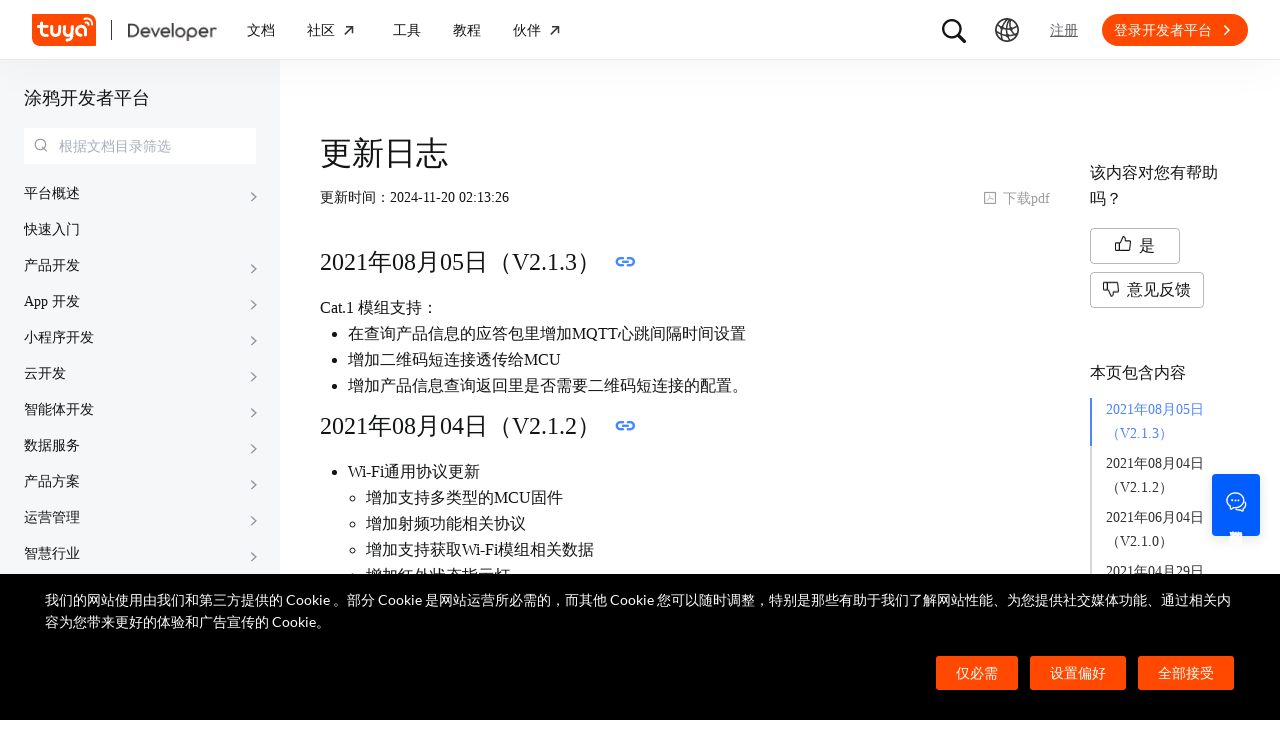

--- FILE ---
content_type: text/html; charset=utf-8
request_url: https://developer.tuya.com/cn/docs/iot/changelog?id=Kaylzhfvxijiy
body_size: 140984
content:
<!DOCTYPE html><html lang="zh"><head><meta charSet="utf-8" class="next-head"/><title class="next-head">更新日志-涂鸦开发者平台-涂鸦开发者</title><meta name="keywords" content="[],更新日志" class="next-head"/><meta name="description" content="2021年08月05日（V2.1.3）Cat.1 模组支持：在查询产品信息的应答包里增加MQTT心跳间隔时间设置增加二维码短连接透传给MCU增加产品信......" class="next-head"/><link rel="preload" as="style" href="https://static1.tuyacn.com/static/developer-doc/_next/static/css/043bdc31e3de463ef325.css"/><link rel="stylesheet" href="https://static1.tuyacn.com/static/developer-doc/_next/static/css/043bdc31e3de463ef325.css"/><link rel="preload" as="style" href="https://static1.tuyacn.com/static/developer-doc/_next/static/css/e2ce3803531c2b5ae6ab.css"/><link rel="stylesheet" href="https://static1.tuyacn.com/static/developer-doc/_next/static/css/e2ce3803531c2b5ae6ab.css"/><link rel="preload" as="style" href="https://static1.tuyacn.com/static/developer-doc/_next/static/css/a15b01360c5aec250214.css"/><link rel="stylesheet" href="https://static1.tuyacn.com/static/developer-doc/_next/static/css/a15b01360c5aec250214.css"/><link rel="preload" as="style" href="https://static1.tuyacn.com/static/developer-doc/_next/static/css/4220b5209b8d377925a8.css"/><link rel="stylesheet" href="https://static1.tuyacn.com/static/developer-doc/_next/static/css/4220b5209b8d377925a8.css"/><link rel="preload" as="style" href="https://static1.tuyacn.com/static/developer-doc/_next/static/css/88fd198ac09349a89f4e.css"/><link rel="stylesheet" href="https://static1.tuyacn.com/static/developer-doc/_next/static/css/88fd198ac09349a89f4e.css"/><link rel="preload" as="style" href="https://static1.tuyacn.com/static/developer-doc/_next/static/css/983169371b8e984f1a75.css"/><link rel="stylesheet" href="https://static1.tuyacn.com/static/developer-doc/_next/static/css/983169371b8e984f1a75.css"/><link rel="preload" as="style" href="https://static1.tuyacn.com/static/developer-doc/_next/static/css/28f84a1288bf550fb943.css"/><link rel="stylesheet" href="https://static1.tuyacn.com/static/developer-doc/_next/static/css/28f84a1288bf550fb943.css"/><link rel="preload" as="style" href="https://static1.tuyacn.com/static/developer-doc/_next/static/css/17c7008cf2012ca84fa6.css"/><link rel="stylesheet" href="https://static1.tuyacn.com/static/developer-doc/_next/static/css/17c7008cf2012ca84fa6.css"/><link rel="preload" as="style" href="https://static1.tuyacn.com/static/developer-doc/_next/static/css/c6023115a574a7ead75a.css"/><link rel="stylesheet" href="https://static1.tuyacn.com/static/developer-doc/_next/static/css/c6023115a574a7ead75a.css"/><link rel="preload" as="style" href="https://static1.tuyacn.com/static/developer-doc/_next/static/css/44d121436576994589ab.css"/><link rel="stylesheet" href="https://static1.tuyacn.com/static/developer-doc/_next/static/css/44d121436576994589ab.css"/><link rel="preload" as="style" href="https://static1.tuyacn.com/static/developer-doc/_next/static/css/b412b9f25f077b88b749.css"/><link rel="stylesheet" href="https://static1.tuyacn.com/static/developer-doc/_next/static/css/b412b9f25f077b88b749.css"/><link rel="preload" as="style" href="https://static1.tuyacn.com/static/developer-doc/_next/static/css/6a1e481c478ef79fa0ea.css"/><link rel="stylesheet" href="https://static1.tuyacn.com/static/developer-doc/_next/static/css/6a1e481c478ef79fa0ea.css"/><link rel="preload" as="style" href="https://static1.tuyacn.com/static/developer-doc/_next/static/css/572b79d06408aa19ab12.css"/><link rel="stylesheet" href="https://static1.tuyacn.com/static/developer-doc/_next/static/css/572b79d06408aa19ab12.css"/><link rel="preload" as="style" href="https://static1.tuyacn.com/static/developer-doc/_next/static/css/cdb6cf2018ff446d0fe9.css"/><link rel="stylesheet" href="https://static1.tuyacn.com/static/developer-doc/_next/static/css/cdb6cf2018ff446d0fe9.css"/><link rel="preload" as="style" href="https://static1.tuyacn.com/static/developer-doc/_next/static/css/5ac1ea4b151fe58b28bb.css"/><link rel="stylesheet" href="https://static1.tuyacn.com/static/developer-doc/_next/static/css/5ac1ea4b151fe58b28bb.css"/><link rel="preload" as="script" href="https://static1.tuyacn.com/static/developer-doc/_next/static/chunks/pages/_app-dd37479e464b8e08f916.js"/><link rel="preload" as="script" href="https://static1.tuyacn.com/static/developer-doc/_next/static/chunks/sentry-c1d32c666d57c7753761.js"/><link rel="preload" as="script" href="https://static1.tuyacn.com/static/developer-doc/_next/static/runtime/main-96d226e24ce0ef8b49ca.js"/><link rel="preload" as="script" href="https://static1.tuyacn.com/static/developer-doc/_next/static/runtime/webpack-9c5611df62449b662169.js"/><link rel="preload" as="script" href="https://static1.tuyacn.com/static/developer-doc/_next/static/chunks/framework-31ab71c83db4a5d45256.js"/><link rel="preload" as="script" href="https://static1.tuyacn.com/static/developer-doc/_next/static/chunks/lib-ec42c665-f95f72f9569ef166e239.js"/><link rel="preload" as="script" href="https://static1.tuyacn.com/static/developer-doc/_next/static/chunks/lib-e971612a-62e11c5364d4dc969aab.js"/><link rel="preload" as="script" href="https://static1.tuyacn.com/static/developer-doc/_next/static/chunks/lib-8527ce07-c3a4b78f15ba359bc425.js"/><link rel="preload" as="script" href="https://static1.tuyacn.com/static/developer-doc/_next/static/chunks/lib-b8256ce8-b0761533c058bbb69163.js"/><link rel="preload" as="script" href="https://static1.tuyacn.com/static/developer-doc/_next/static/chunks/commons-fb23adcd60b2110faa0e.js"/><link rel="preload" as="script" href="https://static1.tuyacn.com/static/developer-doc/_next/static/chunks/shared-75cacde71e7f7ae9a72a4f651171d343074a54ff-c160e48848afbf60a466.js"/><link rel="preload" as="script" href="https://static1.tuyacn.com/static/developer-doc/_next/static/chunks/shared-860a0f13ad1608b9333e164034c114aaea7cbc7d-ddf1b6a4226d8104247b.js"/><link rel="preload" as="script" href="https://static1.tuyacn.com/static/developer-doc/_next/static/chunks/shared-b30c2cb031f1fb6cc488ee2374d83c391eebb349-cc00d6354c66aa82c44e.js"/><link rel="preload" as="script" href="https://static1.tuyacn.com/static/developer-doc/_next/static/chunks/shared-6ea1eb43b8a88b5cdd686e344f7ff3d8c790b661-db4861688d430783d557.js"/><link rel="preload" as="script" href="https://static1.tuyacn.com/static/developer-doc/_next/static/chunks/shared-4c6d65c572a7586c7961f03e27c5076eab7109f5-b4b6e828e06d7a82ffcb.js"/><link rel="preload" as="script" href="https://static1.tuyacn.com/static/developer-doc/_next/static/chunks/shared-14db014c9f7a4431dace05ab6f6a00868396e753-3a37e057020187829b40.js"/><link rel="preload" as="script" href="https://static1.tuyacn.com/static/developer-doc/_next/static/chunks/shared-1f0a2d4ef8f8a402d62b2d8ac9c8f63cfe59cd78-c4354cd1fb51bbf60a3c.js"/><link rel="preload" as="script" href="https://static1.tuyacn.com/static/developer-doc/_next/static/chunks/shared-52ec4ca96d8ca7aabb5a6eba704f2b490555430e-bc50a0938400416da208.js"/><link rel="preload" as="script" href="https://static1.tuyacn.com/static/developer-doc/_next/static/chunks/shared-d6b00c71d92614b98b7d21c141bada294e6a69de-bae8893335a47446a9ed.js"/><link rel="preload" as="script" href="https://static1.tuyacn.com/static/developer-doc/_next/static/chunks/shared-6104ee6507d1160e808751f5a2a74a7e4ab5ac51-606b381680748c6690a9.js"/><link rel="preload" as="script" href="https://static1.tuyacn.com/static/developer-doc/_next/static/chunks/shared-3c736403cd28a91847c36c3cab4231db55e02f4f-e24033b9f6208839379f.js"/><link rel="preload" as="script" href="https://static1.tuyacn.com/static/developer-doc/_next/static/chunks/shared-f6d4dcb7af0a40da25518aa09b94dedc07c8f77d-44ce8d1f2491b55c2096.js"/><link rel="preload" as="script" href="https://static1.tuyacn.com/static/developer-doc/_next/static/chunks/shared-f62ed34daeada59f5e965151846422a138e29e73-9ed9539fbc111f71bb28.js"/><link rel="preload" as="script" href="https://static1.tuyacn.com/static/developer-doc/_next/static/chunks/shared-0472cf38e15d21253c37f6d23e49a779c22b7929-db0a350d12ac4207837a.js"/><link rel="preload" as="script" href="https://static1.tuyacn.com/static/developer-doc/_next/static/chunks/shared-ce159c4ee4ca2883998d6b5ac640c111a35fbaa5-e8aae352e6aee659596c.js"/><link rel="preload" as="script" href="https://static1.tuyacn.com/static/developer-doc/_next/static/chunks/pages/docs/[space]/[...path]-25e645d2019bf77ab74d.js"/><noscript id="__nc_mp__"></noscript><link rel="preconnect" href="https://static1.tuyacn.com"/><link rel="dns-prefetch" href="https://static1.tuyacn.com"/><link rel="preconnect" href="https://images.tuyacn.com"/><link rel="dns-prefetch" href="https://images.tuyacn.com"/><meta charSet="utf-8"/><meta http-equiv="x-ua-compatible" content="ie=edge, chrome=1"/><meta name="renderer" content="webkit|ie-comp|ie-stand"/><meta name="google" content="notranslate"/><meta name="viewport" content="width=device-width, initial-scale=1.0, maximum-scale=1.0, minimum-scale=1.0, user-scalable=no,viewport-fit=cover"/><meta http-equiv="Cache-Control" content="no-transform"/><meta http-equiv="Cache-Control" content="no-siteapp"/><meta name="applicable-device" content="pc,mobile"/><meta name="theme-color" content="#4E85FE"/><link rel="icon" href="https://static1.tuyacn.com/static/eupheme/favicon.ico" type="image/x-icon"/><script src="https://static1.tuyacn.com/static/ty-lib/webb/webb.preload.min.js"></script><script>
          var $PAGE_DATA = {
            startTime: +new Date(),
          };
          (function(f,c,d,e,a,b){a=c.createElement(d);b=c.getElementsByTagName(d)[0];a.async=1;a.src=e;b.parentNode.insertBefore(a,b)
          })(window,document,"script","//static1.tuyacn.com/static/ty-lib/tpm3/tpm-preload.min.js?appId=developer-doc&version=&gatherServer=//tpm.tuyacn.com/a.gif&tpmVersion=");
          </script></head><body><div id="__next"><div id="__ty_protal_header__" class="typ-zh typ-header typ-theme-common typ-theme-kleinblue typh-single typh-fixed typh-opaque AppLayout_header__1PNqD AppLayout_headerZh__2HMG9" style="top:0"><div class="typ-header-container"><div class="typh-roof"><div class="typh-roof-site"><a href="https://www.tuya.com"><div class="tyw-mode-light tyw-color-gray3 earthV2-font earthV2-font-v2 earthV2-font-v2-zh-c2-regular">Tuya.com</div></a></div><div class="typh-roof-operation"><div class="typh-search-btn"><svg class="typh-search-btn-icon" viewBox="0 0 30 30" version="1.1" xmlns="http://www.w3.org/2000/svg"><g id="search" stroke="none" stroke-width="1" fill="none" fill-rule="evenodd"><rect x="0" y="0" width="30" height="30"></rect><path d="M4,13.7624307 C4,15.1076908 4.25452986,16.3706961 4.76358958,17.5514467 C5.27264931,18.7321973 5.97946743,19.7707927 6.88404396,20.667233 C7.78862048,21.5636733 8.83519292,22.2640548 10.0237613,22.7683774 C11.2123296,23.2727 12.4856516,23.5248613 13.8437271,23.5248613 C14.8872727,23.5248613 15.8779481,23.3719454 16.8157534,23.0661136 C17.7535587,22.7602818 18.6178437,22.3335832 19.4086082,21.7860177 L25.2124137,27.5466493 C25.3694097,27.7020305 25.5507555,27.8164343 25.7564511,27.8898606 C25.9621468,27.9632869 26.1730218,28 26.3890762,28 C26.7027991,28 26.9802998,27.9293389 27.2215785,27.7880166 C27.4628572,27.6466943 27.6529138,27.4544001 27.7917483,27.2111339 C27.9305828,26.9678677 28,26.6912531 28,26.3812903 C28,26.1688738 27.9609864,25.9650192 27.8829593,25.7697267 C27.8049322,25.5744341 27.6909857,25.3982976 27.5411198,25.2413173 L21.7772696,19.5098696 C22.3815762,18.7079106 22.8529676,17.8189996 23.1914439,16.8431363 C23.5299202,15.867273 23.6991583,14.8403711 23.6991583,13.7624307 C23.6991583,12.4171706 23.4444267,11.1541319 22.9349634,9.97331468 C22.4255001,8.79249746 21.7184802,7.75580098 20.8139036,6.86322523 C19.9093271,5.97064948 18.8627547,5.27030133 17.6741863,4.7621808 C16.485618,4.25406027 15.2087982,4 13.8437271,4 C12.4856516,4 11.2123296,4.25406027 10.0237613,4.7621808 C8.83519292,5.27030133 7.78862048,5.97064948 6.88404396,6.86322523 C5.97946743,7.75580098 5.27264931,8.79249746 4.76358958,9.97331468 C4.25452986,11.1541319 4,12.4171706 4,13.7624307 Z M6.34868371,13.7624307 C6.34868371,12.7356621 6.54254076,11.7737245 6.93025485,10.8766179 C7.31796894,9.97951127 7.85712964,9.19084504 8.54773696,8.51061916 C9.23834428,7.83039328 10.0345236,7.2984192 10.936275,6.91469692 C11.8380265,6.53097463 12.8071772,6.33911349 13.8437271,6.33911349 C14.87947,6.33911349 15.8501677,6.53097463 16.7558205,6.91469692 C17.6614733,7.2984192 18.4576526,7.83039328 19.1443586,8.51061916 C19.8310645,9.19084504 20.3683082,9.97951127 20.7560896,10.8766179 C21.1438709,11.7737245 21.3377616,12.7356621 21.3377616,13.7624307 C21.3377616,14.7883997 21.1438709,15.7501041 20.7560896,16.6475439 C20.3683082,17.5449836 19.8310645,18.3336498 19.1443586,19.0135426 C18.4576526,19.6934353 17.6614733,20.2254094 16.7558205,20.6094648 C15.8501677,20.9935202 14.87947,21.1855479 13.8437271,21.1855479 C12.8071772,21.1855479 11.8380265,20.9935202 10.936275,20.6094648 C10.0345236,20.2254094 9.23834428,19.6934353 8.54773696,19.0135426 C7.85712964,18.3336498 7.31796894,17.5449836 6.93025485,16.6475439 C6.54254076,15.7501041 6.34868371,14.7883997 6.34868371,13.7624307 Z" fill-rule="nonzero"></path></g></svg></div><div class="typh-menu-btn"><div class="typh-menu-btn-text"><svg viewBox="0 0 30 30" fill="none" version="1.1" xmlns="http://www.w3.org/2000/svg" class="typh-menu-icon"><g id="lang" stroke="none" stroke-width="1" fill="none" fill-rule="evenodd"><rect x="0" y="0" width="30" height="30"></rect><path d="M4.97435011,10.0137665 C5.93203181,11.0443229 7.00929507,11.9250885 8.20613989,12.656063 C9.40298471,13.3870376 10.6812659,13.9439048 12.0409835,14.3266645 C13.4007012,14.7094243 14.8010083,14.897073 16.241905,14.8896108 C17.9467946,14.8896108 19.5961067,14.6095851 21.1898414,14.0495336 C22.783576,13.4894821 24.2399752,12.6831779 25.559039,11.6306208 L24.8591105,10.232036 C23.6535174,11.2441943 22.3139981,12.021679 20.8405526,12.5644902 C19.367107,13.1073014 17.8342245,13.3823738 16.241905,13.3897073 C14.17023,13.3971695 12.2141484,12.96835 10.3736602,12.1032486 C8.53317198,11.2381473 6.9621443,10.0228369 5.66057716,8.45731747 L4.97435011,10.0137665 Z M3.70263012,16.6654873 C5.2281795,17.9729173 6.89022812,19.0092634 8.68877596,19.7745256 C10.4873238,20.5397877 12.3483963,21.0315214 14.2719934,21.2497266 C16.1955905,21.4679318 18.1149099,21.4045674 20.0299517,21.0596333 C21.9449934,20.7146993 23.7809467,20.0820843 25.5378115,19.1617884 L25.4947776,17.4474751 C23.7920751,18.4400772 21.9990271,19.1285622 20.1156336,19.5129302 C18.2322401,19.8972982 16.3402269,19.9805725 14.4395941,19.7627533 C12.5389613,19.5449341 10.70497,19.0344805 8.93762011,18.2313927 C7.17027025,17.4283049 5.55128772,16.3426825 4.08067253,14.9745256 L3.70263012,16.6654873 Z M9.5116309,24.6997748 L11.3011088,25.1141203 C10.8916111,24.1489225 10.5803388,23.160148 10.367292,22.1477967 C10.1542451,21.1354455 10.0403242,20.102734 10.0255293,19.0496623 C9.92132157,17.1256996 10.1210852,15.2559022 10.6248201,13.4402702 C11.128555,11.6246381 11.89416,9.92711483 12.9216352,8.34770023 C13.9491103,6.76828562 15.2042664,5.37561917 16.6871035,4.16970087 L15.1071989,3.53264715 C13.6342679,4.83480219 12.3906261,6.31354133 11.3762734,7.96886459 C10.3619208,9.62418784 9.60905224,11.3944033 9.11766787,13.2795111 C8.6262835,15.1646188 8.42523338,17.0991316 8.51451752,19.0830492 C8.52944109,20.0342232 8.62081581,20.9788035 8.78864168,21.91679 C8.95646755,22.8547765 9.19746396,23.7824381 9.5116309,24.6997748 Z M17.2531057,25.8555806 L18.6479452,25.2345449 C17.5540216,23.6972017 16.715439,22.0311997 16.1321974,20.2365391 C15.5489559,18.4418784 15.2573351,16.5893857 15.2573351,14.6790608 C15.2573351,12.8707623 15.5174685,11.1174333 16.0377351,9.41907366 C16.5580017,7.72071406 17.310034,6.14023802 18.293832,4.67764555 L16.8324154,4.15503377 C15.83215,5.72029592 15.0694075,7.39774847 14.5441878,9.18739144 C14.0189681,10.9770344 13.7563582,12.8075909 13.7563582,14.6790608 C13.7563582,16.701962 14.0547332,18.6616597 14.6514831,20.5581537 C15.2482331,22.4546478 16.1154406,24.2204567 17.2531057,25.8555806 Z M24.0941488,21.53477 L25.100718,20.3897716 C23.7883442,19.6369894 22.6556643,18.699614 21.7026784,17.5776455 C20.7496924,16.4556771 20.0099464,15.201962 19.4834401,13.8165005 C18.9569339,12.4310389 18.686219,10.9736893 18.6712954,9.44445159 C18.6563719,8.63171438 18.721566,7.82412351 18.8668779,7.021679 C19.0121897,6.21923448 19.2309294,5.44174976 19.523097,4.68922483 L18.0763466,4.28144098 C17.7602499,5.10061113 17.5267153,5.94261821 17.3757428,6.80746221 C17.2247702,7.67230621 17.1529505,8.55503377 17.1602837,9.4556449 C17.1752072,11.1171438 17.4654772,12.7088131 18.0310935,14.2306529 C18.5967097,15.7524928 19.3965039,17.1395304 20.4304759,18.3917658 C21.464448,19.6440013 22.6856722,20.6916693 24.0941488,21.53477 Z M9.95914511,14.7585719 C10.4756808,14.7585719 10.9177917,14.5744934 11.2854777,14.2063364 C11.6531636,13.8381795 11.8370066,13.3920875 11.8370066,12.8680605 C11.8370066,12.3522676 11.6531636,11.9121904 11.2854777,11.5478289 C10.9177917,11.1834674 10.4756808,11.0012866 9.95914511,11.0012866 C9.44325263,11.0012866 9.00107746,11.1834674 8.63261959,11.5478289 C8.26416171,11.9121904 8.07993278,12.3522676 8.07993278,12.8680605 C8.07993278,13.3920875 8.26416171,13.8381795 8.63261959,14.2063364 C9.00107746,14.5744934 9.44325263,14.7585719 9.95914511,14.7585719 Z M18.9250605,15.7306529 C19.435035,15.7306529 19.8705525,15.548247 20.2316129,15.1834352 C20.5926733,14.8186234 20.7732035,14.3771631 20.7732035,13.8590544 C20.7732035,13.3565133 20.5926733,12.9228369 20.2316129,12.5580251 C19.8705525,12.1932133 19.435035,12.0108073 18.9250605,12.0108073 C18.406981,12.0108073 17.967411,12.1932133 17.6063506,12.5580251 C17.2452901,12.9228369 17.0647599,13.3565133 17.0647599,13.8590544 C17.0647599,14.3771631 17.2452901,14.8186234 17.6063506,15.1834352 C17.967411,15.548247 18.406981,15.7306529 18.9250605,15.7306529 Z M15.436225,22.4331296 C15.9536613,22.4331296 16.3947751,22.2488903 16.7595664,21.8804117 C17.1243577,21.5119331 17.3067534,21.0689611 17.3067534,20.5514957 C17.3067534,20.0333869 17.1241648,19.5919267 16.7589875,19.2271148 C16.3938103,18.862303 15.9528894,18.6798971 15.436225,18.6798971 C14.9099118,18.6798971 14.4643595,18.862303 14.0995682,19.2271148 C13.7347769,19.5919267 13.5523813,20.0333869 13.5523813,20.5514957 C13.5523813,21.0689611 13.7347769,21.5119331 14.0995682,21.8804117 C14.4643595,22.2488903 14.9099118,22.4331296 15.436225,22.4331296 Z M15.0004824,27 C16.6427187,27 18.187212,26.6853329 19.6339624,26.0559987 C21.0807127,25.4266645 22.3572572,24.5608556 23.4635956,23.4585719 C24.5699341,22.3562882 25.4359195,21.0815375 26.0615517,19.6343197 C26.6871839,18.187102 27,16.6423287 27,15 C27,13.3576713 26.6853185,11.8129302 26.0559554,10.3657768 C25.4265923,8.91862335 24.5587415,7.64203924 23.452403,6.53602445 C22.3460645,5.43000965 21.06952,4.56416854 19.6227697,3.93850113 C18.1760194,3.31283371 16.6311401,3 14.9881319,3 C13.3533574,3 11.8126271,3.31283371 10.3659411,3.93850113 C8.91925511,4.56416854 7.64274285,5.43000965 6.53640435,6.53602445 C5.43006585,7.64203924 4.5640805,8.91862335 3.9384483,10.3657768 C3.3128161,11.8129302 3,13.3576713 3,15 C3,16.6423287 3.31468155,18.187102 3.94404464,19.6343197 C4.57340774,21.0815375 5.43939309,22.3562882 6.54200069,23.4585719 C7.6446083,24.5608556 8.91925511,25.4266645 10.3659411,26.0559987 C11.8126271,26.6853329 13.3574742,27 15.0004824,27 Z M15.0004824,25.2553876 C13.6004969,25.2553876 12.2811759,24.9876809 11.0425193,24.4522676 C9.80386276,23.9168543 8.71241567,23.1770023 7.76817805,22.2327115 C6.82394043,21.2884207 6.08396922,20.1967192 5.54826441,18.9576069 C5.0125596,17.7184947 4.7447072,16.3992924 4.7447072,15 C4.7447072,13.6007076 5.0125596,12.2815053 5.54826441,11.0423931 C6.08396922,9.8032808 6.82394043,8.71157929 7.76817805,7.76728852 C8.71241567,6.82299775 9.80199731,6.08317787 11.036923,5.54782888 C12.2718486,5.0124799 13.5889183,4.7448054 14.9881319,4.7448054 C16.3955792,4.7448054 17.7167979,5.0124799 18.9517879,5.54782888 C20.1867778,6.08317787 21.2784501,6.82299775 22.2268045,7.76728852 C23.175159,8.71157929 23.9169957,9.8032808 24.4523145,11.0423931 C24.9876334,12.2815053 25.2552928,13.6007076 25.2552928,15 C25.2552928,16.3992924 24.9876334,17.7184947 24.4523145,18.9576069 C23.9169957,20.1967192 23.1769923,21.2884207 22.2323044,22.2327115 C21.2876165,23.1770023 20.1959443,23.9168543 18.9572877,24.4522676 C17.7186311,24.9876809 16.3996961,25.2553876 15.0004824,25.2553876 Z" fill="#000" fill-rule="nonzero"></path></g></svg></div><div class="typh-menu-btn-box"><div><div class="typh-menu-btn-item"><div class="tyw-mode-light tyw-color-gray3 earthV2-font earthV2-font-v2 earthV2-font-v2-zh-c2-regular">简体中文</div></div><div class="typh-menu-btn-item"><div class="tyw-mode-light tyw-color-gray3 earthV2-font earthV2-font-v2 earthV2-font-v2-zh-c2-regular">English</div></div></div></div></div><div class="typh-btn"><div class="tyw-mode-light tyw-color-gray3 earthV2-font earthV2-font-v2 earthV2-font-v2-zh-c2-regular">注册</div></div><div class="typh-btn typh-btn-primary typ-theme-orange"><div class="tyw-mode-light tyw-color-gray2 earthV2-font earthV2-font-v2 earthV2-font-v2-zh-s8-bold">登录开发者平台</div><svg class="typh-btn-icon" viewBox="0 0 24 24" version="1.1" fill="none" xmlns="http://www.w3.org/2000/svg"><path d="M6 12.1992H16.6705" stroke-width="1.5"></path><path d="M12.3349 7.53038L16.9866 12.1821L12.3349 16.8339" stroke-width="1.5"></path></svg></div></div></div><div class="typh-logo typh-logo-single typh-logo-sup"><a href="//www.tuya.com" class="typh-logo-main"><svg viewBox="0 0 60 30" fill="none" xmlns="http://www.w3.org/2000/svg" class="typh-logo-svg"><path fill="#FF4800" d="M52.1,0H0.9C0.4,0,0,0.4,0,0.9v21.2C0,26.9,3.1,30,7.9,30h51.2c0.5,0,0.9-0.4,0.9-0.9V7.9C60,3.1,56.9,0,52.1,0z M12.8,18.8h1.5c0.8,0,1.4,0.6,1.4,1.4c0,0.8-0.7,1.4-1.5,1.4h-1.5c-3.1,0-5.4-2.5-5.3-5.6l0.1-2.9H6c-0.8,0-1.4-0.6-1.4-1.4c0-0.8,0.7-1.4,1.5-1.4h1.4l0.1-1.8C7.6,7.7,8.3,7,9,7c0.8,0,1.4,0.6,1.4,1.4l-0.1,1.8h3.9c0.8,0,1.4,0.6,1.4,1.4c0,0.8-0.7,1.4-1.5,1.4h-3.9L10.2,16C10.1,17.5,11.2,18.8,12.8,18.8z M27.2,15.9c-0.1,3.1-1.7,5.6-5.2,5.6c-3.5,0-5.1-2.5-5-5.6l0.1-4.2c0-0.8,0.7-1.4,1.5-1.4c0.8,0,1.4,0.6,1.4,1.4l-0.1,4.2c0,1.5,0.6,2.8,2.2,2.8s2.3-1.2,2.4-2.8l0.1-4.2c0-0.8,0.7-1.4,1.5-1.4c0.8,0,1.4,0.6,1.4,1.4L27.2,15.9z M38.7,20.8c-0.2,3.1-2.9,5-5.9,5c-0.8,0-1.4-0.6-1.3-1.4c0-0.8,0.7-1.4,1.5-1.4c1.5,0,2.9-0.7,3-2.2c-0.6,0.6-1.3,0.8-2.3,0.8c-3.1,0-5-2.5-4.8-5.6l0.2-4.2c0-0.8,0.7-1.4,1.5-1.4c0.8,0,1.4,0.6,1.3,1.4l-0.2,4.2c-0.1,1.5,0.6,2.8,2.1,2.8c1.5,0,2.3-1.2,2.4-2.8l0.2-4.2c0-0.8,0.7-1.4,1.5-1.4c0.8,0,1.4,0.6,1.3,1.4L38.7,20.8z M51.6,19.6c0,0.8-0.7,1.4-1.5,1.4c-0.8,0-1.4-0.6-1.4-1.4l0.1-3.9c0.1-1.5-1.1-2.8-2.7-2.8c-1.5,0-2.8,1.2-2.9,2.8c-0.1,1.5,1.1,2.8,2.7,2.8c0.8,0,1.4,0.6,1.4,1.4c0,0.8-0.7,1.4-1.5,1.4c-3.1,0-5.5-2.4-5.4-5.5c0.1-3.1,2.7-5.7,5.8-5.7s5.5,2.5,5.4,5.6L51.6,19.6z M53.8,10.2L53.8,10.2c-0.1,0.5-0.5,0.8-0.9,0.8c0,0-0.1,0-0.1,0c-0.5-0.1-0.9-0.5-0.8-1l0.1,0l-0.1,0c0-0.4-0.1-0.8-0.4-1c-0.3-0.2-0.7-0.3-1.1-0.1l0,0c-0.5,0.2-1,0-1.2-0.5c-0.2-0.4,0-0.9,0.4-1.2l0.1,0c1-0.5,2.2-0.3,3,0.3C53.5,8,54,9.1,53.8,10.2z M57.2,10.1c-0.1,0.5-0.5,0.8-0.9,0.8c0,0-0.1,0-0.1,0c-0.3,0-0.5-0.2-0.6-0.4s-0.2-0.4-0.2-0.7c0.2-1.5-0.4-3-1.7-3.9c-1.2-0.9-2.8-1.1-4.2-0.4c-0.2,0.1-0.5,0.1-0.7,0c-0.2-0.1-0.4-0.3-0.5-0.5c-0.2-0.5,0-1,0.4-1.2c2-0.9,4.3-0.7,6.1,0.6C56.5,5.7,57.4,7.9,57.2,10.1z"></path></svg></a><a href="/" class="typh-logo-assistant typh-logo-has-hover"><img src="https://images.tuyacn.com/rms-static/3e901440-4bce-11ee-beb1-377a1535f238-1693905968004.png?tyName=developer-logo.png" alt="logo"/><img class="typh-logo-hover" src="https://images.tuyacn.com/rms-static/d7b305d0-5b71-11ee-beb1-377a1535f238-1695625500333.png?tyName=developer-logo-hover.png" alt="logo"/></a></div><div class="typh-menu-wrapper"><div class="typh-menu typh-menu-logo"><div class="style_typh-menu-scroll-container__3573J typh-menu-scroll-container typh-menu-box"><div class="style_scroll-indicator__LZIQu style_scroll-indicator-left___PBwK style_hidden__lgeaT"><svg viewBox="0 0 24 24" version="1.1" xmlns="http://www.w3.org/2000/svg"><path d="M15.6025 11.5296C15.6041 11.5313 15.6058 11.533 15.6075 11.5346C15.959 11.8861 15.959 12.4559 15.6075 12.8074L9.67851 18.7364C9.32704 19.0879 8.75719 19.0879 8.40572 18.7364C8.05425 18.3849 8.05425 17.8151 8.40572 17.4636L13.6983 12.171L8.2636 6.73636C7.91213 6.38489 7.91213 5.81504 8.2636 5.46357C8.61508 5.1121 9.18492 5.1121 9.5364 5.46357L15.6025 11.5296Z"></path></svg></div><div class="style_items-wrapper__5PRDD"><div class="typh-menu-item"><a href="https://developer.tuya.com/cn/overview" class="ty-menu-link ty-menu-link-hover typh-menu-title" target="_self" style="cursor:pointer"><div class="tyw-mode-light tyw-color-gray3 typh-menu-title-font earthV2-font earthV2-font-v2 earthV2-font-v2-zh-b3-regular">文档</div></a><div class="typh-submenu"><div class="typh-column-menu-container typh-column-menu-hr"><div style="display:flex"><div class="typh-column-menu-left"><div class="typh-column-menu-title">空间</div><div class="typh-column-menu-list"><div class="typh-column-menu"><div class="typh-cm-header"><i style="background-image:url(&#x27;https://images.tuyacn.com/oceanus/image/rc-upload-1695701022304-17/IoT平台.png&#x27;)" class="typh-cm-icon"></i><a href="https://developer.tuya.com/cn/docs/iot" class="ty-menu-link ty-menu-link-hover" target="_self" style="cursor:pointer"><span class="typh-cm-text">开发者平台</span></a></div></div><div class="typh-column-menu"><div class="typh-cm-header"><i style="background-image:url(&#x27;https://images.tuyacn.com/oceanus/image/rc-upload-1695698789964-28/涂鸦OS.png&#x27;)" class="typh-cm-icon"></i><a href="https://developer.tuya.com/cn/docs/iot-device-dev" class="ty-menu-link ty-menu-link-hover" target="_self" style="cursor:pointer"><span class="typh-cm-text">TuyaOS</span></a></div></div><div class="typh-column-menu"><div class="typh-cm-header"><i style="background-image:url(&#x27;https://images.tuyacn.com/oceanus/image/rc-upload-1695698789964-66/App.png&#x27;)" class="typh-cm-icon"></i><a href="https://developer.tuya.com/cn/docs/app-development/" class="ty-menu-link ty-menu-link-hover" target="_self" style="cursor:pointer"><span class="typh-cm-text">Smart App SDK</span></a></div></div><div class="typh-column-menu"><div class="typh-cm-header"><i style="background-image:url(&#x27;https://images.tuyacn.com/oceanus/image/rc-upload-1695701022304-20/云开发.png&#x27;)" class="typh-cm-icon"></i><a href="https://developer.tuya.com/cn/docs/cloud" class="ty-menu-link ty-menu-link-hover" target="_self" style="cursor:pointer"><span class="typh-cm-text">云开发</span></a></div></div><div class="typh-column-menu"><div class="typh-cm-header"><i style="background-image:url(&#x27;https://images.tuyacn.com/oceanus/image/rc-upload-1695698789964-73/MiniApp.png&#x27;)" class="typh-cm-icon"></i><a href="https://developer.tuya.com/cn/miniapp/guide" class="ty-menu-link ty-menu-link-hover" target="_self" style="cursor:pointer"><span class="typh-cm-text">涂鸦小程序</span></a></div></div><div class="typh-column-menu"><div class="typh-cm-header"><i style="background-image:url(&#x27;https://images.tuyacn.com/oceanus/image/rc-upload-1695698789964-76/Cube.png&#x27;)" class="typh-cm-icon"></i><a href="https://developer.tuya.com/cn/docs/cubeprivate-cloud" class="ty-menu-link ty-menu-link-hover" target="_self" style="cursor:pointer"><span class="typh-cm-text">Cube</span></a></div></div><div class="typh-column-menu"><div class="typh-cm-header"><i style="background-image:url(&#x27;https://images.tuyacn.com/oceanus/image/rc-upload-1696904135729-2/智能小程序教程.png&#x27;)" class="typh-cm-icon"></i><a href="https://developer.tuya.com/cn/overview" class="ty-menu-link ty-menu-link-hover" target="_self" style="cursor:pointer"><span class="typh-cm-text">前往 文档中心</span></a></div></div></div></div><div class="typh-column-menu-right"><div class="typh-column-menu-title">探索</div><div class="typh-column-menu-list"><div class="typh-cm-item"><div><a href="https://promotion.tuya.com/develop/miniapp_activity" class="ty-menu-link ty-menu-link-hover typh-cm-item-title" target="_blank" style="cursor:pointer">开发者活动｜Tuya MiniApp 面板小程序创新挑战赛<i class="ty-menu-link-icon lean1"><svg viewBox="0 0 24 24" version="1.1" xmlns="http://www.w3.org/2000/svg"><path fill-rule="evenodd" clip-rule="evenodd" d="M13.7462 9.42258L8.95437 9.42258L8.95437 7.92258H15.5329L16.2829 7.92258L16.2829 8.67258V15.2511H14.7829L14.7829 10.5072L8.30668 16.9834L7.24602 15.9228L13.7462 9.42258Z"></path></svg></i></a></div><div class="typh-cm-item-desc">专注于设备控制面板场景，可在涂鸦系 App 上同时运行</div></div></div></div></div></div></div></div><div class="typh-menu-item"><a href="https://www.tuyaos.com/viewforum.php?f=21" class="ty-menu-link ty-menu-link-hover typh-menu-title" target="_blank" style="cursor:pointer"><div class="tyw-mode-light tyw-color-gray3 typh-menu-title-font earthV2-font earthV2-font-v2 earthV2-font-v2-zh-b3-regular"> 社区</div><i class="ty-menu-link-icon lean"><svg viewBox="0 0 24 24" version="1.1" xmlns="http://www.w3.org/2000/svg"><path fill-rule="evenodd" clip-rule="evenodd" d="M13.7462 9.42258L8.95437 9.42258L8.95437 7.92258H15.5329L16.2829 7.92258L16.2829 8.67258V15.2511H14.7829L14.7829 10.5072L8.30668 16.9834L7.24602 15.9228L13.7462 9.42258Z"></path></svg></i></a></div><div class="typh-menu-item"><a class="ty-menu-link ty-menu-link-hover typh-menu-title" target="_self" style="cursor:default"><div class="tyw-mode-light tyw-color-gray3 typh-menu-title-font earthV2-font earthV2-font-v2 earthV2-font-v2-zh-b3-regular">工具</div></a><div class="typh-submenu"><div class="typh-column-menu-container typh-column-menu-no-title"><div style="display:flex"><div class="typh-column-menu-left"><div class="typh-column-menu-list"><div class="typh-column-menu"><div class="typh-cm-header"><i style="background-image:url(&#x27;https://images.tuyacn.com/oceanus/image/rc-upload-1695701022304-23/Wind IDE.png&#x27;)" class="typh-cm-icon"></i><a href="https://developer.tuya.com/cn/ide" class="ty-menu-link ty-menu-link-hover" target="_self" style="cursor:pointer"><span class="typh-cm-text">涂鸦 Wind IDE</span></a></div></div><div class="typh-column-menu"><div class="typh-cm-header"><i style="background-image:url(&#x27;https://images.tuyacn.com/oceanus/image/rc-upload-1695698789964-19/小程序开发工具.png&#x27;)" class="typh-cm-icon"></i><a href="https://developer.tuya.com/cn/miniapp/devtools" class="ty-menu-link ty-menu-link-hover" target="_self" style="cursor:pointer"><span class="typh-cm-text">Tuya MiniApp IDE</span></a></div></div><div class="typh-column-menu"><div class="typh-cm-header"><i style="background-image:url(&#x27;https://images.tuyacn.com/oceanus/image/rc-upload-1695701022304-26/模组调试助手.png&#x27;)" class="typh-cm-icon"></i><a href="https://developer.tuya.com/cn/docs/iot/module-debugging-assistant-instruction?id=K9hs0cj3lf0au" class="ty-menu-link ty-menu-link-hover" target="_self" style="cursor:pointer"><span class="typh-cm-text">模组调试助手</span></a></div></div><div class="typh-column-menu"><div class="typh-cm-header"><i style="background-image:url(&#x27;https://images.tuyacn.com/oceanus/image/rc-upload-1695698789964-25/产测工具.png&#x27;)" class="typh-cm-icon"></i><a href="https://developer.tuya.com/cn/docs/iot/module-prod-test?id=Kbu0fygpwirk5" class="ty-menu-link ty-menu-link-hover" target="_self" style="cursor:pointer"><span class="typh-cm-text">云模组产测工具</span></a></div></div><div class="typh-column-menu"><div class="typh-cm-header"><i style="background-image:url(&#x27;https://images.tuyacn.com/oceanus/image/rc-upload-1695698789964-16/开发板.png&#x27;)" class="typh-cm-icon"></i><a href="https://developer.tuya.com/cn/docs/iot-device-dev/tuyaos-development-board?id=Kcke8d4n8c9om" class="ty-menu-link ty-menu-link-hover" target="_self" style="cursor:pointer"><span class="typh-cm-text">TuyaOS 开发板</span></a></div></div></div></div></div></div></div></div><div class="typh-menu-item"><a class="ty-menu-link ty-menu-link-hover typh-menu-title" target="_self" style="cursor:default"><div class="tyw-mode-light tyw-color-gray3 typh-menu-title-font earthV2-font earthV2-font-v2 earthV2-font-v2-zh-b3-regular">教程</div></a><div class="typh-submenu"><div class="typh-column-menu-container typh-column-menu-no-title"><div style="display:flex"><div class="typh-column-menu-left"><div class="typh-column-menu-list"><div class="typh-column-menu"><div class="typh-cm-header"><i style="background-image:url(&#x27;https://images.tuyacn.com/oceanus/image/rc-upload-1695698789964-88/智能小程序教程.png&#x27;)" class="typh-cm-icon"></i><a href="https://developer.tuya.com/cn/miniapp-codelabs" class="ty-menu-link ty-menu-link-hover" target="_self" style="cursor:pointer"><span class="typh-cm-text">小程序开发教程</span></a></div></div><div class="typh-column-menu"><div class="typh-cm-header"><i style="background-image:url(&#x27;https://images.tuyacn.com/oceanus/image/rc-upload-1695701022304-29/Demo中心.png&#x27;)" class="typh-cm-icon"></i><a href="https://developer.tuya.com/cn/demo" class="ty-menu-link ty-menu-link-hover" target="_self" style="cursor:pointer"><span class="typh-cm-text">Demo 中心</span></a></div></div></div></div></div></div></div></div><div class="typh-menu-item"><a href="https://www.tuya.com/cn/provider?type=1" class="ty-menu-link ty-menu-link-hover typh-menu-title" target="_blank" style="cursor:pointer"><div class="tyw-mode-light tyw-color-gray3 typh-menu-title-font earthV2-font earthV2-font-v2 earthV2-font-v2-zh-b3-regular">伙伴</div><i class="ty-menu-link-icon lean"><svg viewBox="0 0 24 24" version="1.1" xmlns="http://www.w3.org/2000/svg"><path fill-rule="evenodd" clip-rule="evenodd" d="M13.7462 9.42258L8.95437 9.42258L8.95437 7.92258H15.5329L16.2829 7.92258L16.2829 8.67258V15.2511H14.7829L14.7829 10.5072L8.30668 16.9834L7.24602 15.9228L13.7462 9.42258Z"></path></svg></i></a></div></div><div class="style_scroll-indicator__LZIQu style_scroll-indicator-right__2k-GW style_hidden__lgeaT"><svg viewBox="0 0 24 24" version="1.1" xmlns="http://www.w3.org/2000/svg"><path d="M15.6025 11.5296C15.6041 11.5313 15.6058 11.533 15.6075 11.5346C15.959 11.8861 15.959 12.4559 15.6075 12.8074L9.67851 18.7364C9.32704 19.0879 8.75719 19.0879 8.40572 18.7364C8.05425 18.3849 8.05425 17.8151 8.40572 17.4636L13.6983 12.171L8.2636 6.73636C7.91213 6.38489 7.91213 5.81504 8.2636 5.46357C8.61508 5.1121 9.18492 5.1121 9.5364 5.46357L15.6025 11.5296Z"></path></svg></div></div></div></div><div class="typh-operation"><div class="typh-operation-pc"><div class="typh-search-btn"><svg class="typh-search-btn-icon" viewBox="0 0 30 30" version="1.1" xmlns="http://www.w3.org/2000/svg"><g id="search" stroke="none" stroke-width="1" fill="none" fill-rule="evenodd"><rect x="0" y="0" width="30" height="30"></rect><path d="M4,13.7624307 C4,15.1076908 4.25452986,16.3706961 4.76358958,17.5514467 C5.27264931,18.7321973 5.97946743,19.7707927 6.88404396,20.667233 C7.78862048,21.5636733 8.83519292,22.2640548 10.0237613,22.7683774 C11.2123296,23.2727 12.4856516,23.5248613 13.8437271,23.5248613 C14.8872727,23.5248613 15.8779481,23.3719454 16.8157534,23.0661136 C17.7535587,22.7602818 18.6178437,22.3335832 19.4086082,21.7860177 L25.2124137,27.5466493 C25.3694097,27.7020305 25.5507555,27.8164343 25.7564511,27.8898606 C25.9621468,27.9632869 26.1730218,28 26.3890762,28 C26.7027991,28 26.9802998,27.9293389 27.2215785,27.7880166 C27.4628572,27.6466943 27.6529138,27.4544001 27.7917483,27.2111339 C27.9305828,26.9678677 28,26.6912531 28,26.3812903 C28,26.1688738 27.9609864,25.9650192 27.8829593,25.7697267 C27.8049322,25.5744341 27.6909857,25.3982976 27.5411198,25.2413173 L21.7772696,19.5098696 C22.3815762,18.7079106 22.8529676,17.8189996 23.1914439,16.8431363 C23.5299202,15.867273 23.6991583,14.8403711 23.6991583,13.7624307 C23.6991583,12.4171706 23.4444267,11.1541319 22.9349634,9.97331468 C22.4255001,8.79249746 21.7184802,7.75580098 20.8139036,6.86322523 C19.9093271,5.97064948 18.8627547,5.27030133 17.6741863,4.7621808 C16.485618,4.25406027 15.2087982,4 13.8437271,4 C12.4856516,4 11.2123296,4.25406027 10.0237613,4.7621808 C8.83519292,5.27030133 7.78862048,5.97064948 6.88404396,6.86322523 C5.97946743,7.75580098 5.27264931,8.79249746 4.76358958,9.97331468 C4.25452986,11.1541319 4,12.4171706 4,13.7624307 Z M6.34868371,13.7624307 C6.34868371,12.7356621 6.54254076,11.7737245 6.93025485,10.8766179 C7.31796894,9.97951127 7.85712964,9.19084504 8.54773696,8.51061916 C9.23834428,7.83039328 10.0345236,7.2984192 10.936275,6.91469692 C11.8380265,6.53097463 12.8071772,6.33911349 13.8437271,6.33911349 C14.87947,6.33911349 15.8501677,6.53097463 16.7558205,6.91469692 C17.6614733,7.2984192 18.4576526,7.83039328 19.1443586,8.51061916 C19.8310645,9.19084504 20.3683082,9.97951127 20.7560896,10.8766179 C21.1438709,11.7737245 21.3377616,12.7356621 21.3377616,13.7624307 C21.3377616,14.7883997 21.1438709,15.7501041 20.7560896,16.6475439 C20.3683082,17.5449836 19.8310645,18.3336498 19.1443586,19.0135426 C18.4576526,19.6934353 17.6614733,20.2254094 16.7558205,20.6094648 C15.8501677,20.9935202 14.87947,21.1855479 13.8437271,21.1855479 C12.8071772,21.1855479 11.8380265,20.9935202 10.936275,20.6094648 C10.0345236,20.2254094 9.23834428,19.6934353 8.54773696,19.0135426 C7.85712964,18.3336498 7.31796894,17.5449836 6.93025485,16.6475439 C6.54254076,15.7501041 6.34868371,14.7883997 6.34868371,13.7624307 Z" fill-rule="nonzero"></path></g></svg></div><div class="typh-menu-btn"><div class="typh-menu-btn-text"><svg viewBox="0 0 30 30" fill="none" version="1.1" xmlns="http://www.w3.org/2000/svg" class="typh-menu-icon"><g id="lang" stroke="none" stroke-width="1" fill="none" fill-rule="evenodd"><rect x="0" y="0" width="30" height="30"></rect><path d="M4.97435011,10.0137665 C5.93203181,11.0443229 7.00929507,11.9250885 8.20613989,12.656063 C9.40298471,13.3870376 10.6812659,13.9439048 12.0409835,14.3266645 C13.4007012,14.7094243 14.8010083,14.897073 16.241905,14.8896108 C17.9467946,14.8896108 19.5961067,14.6095851 21.1898414,14.0495336 C22.783576,13.4894821 24.2399752,12.6831779 25.559039,11.6306208 L24.8591105,10.232036 C23.6535174,11.2441943 22.3139981,12.021679 20.8405526,12.5644902 C19.367107,13.1073014 17.8342245,13.3823738 16.241905,13.3897073 C14.17023,13.3971695 12.2141484,12.96835 10.3736602,12.1032486 C8.53317198,11.2381473 6.9621443,10.0228369 5.66057716,8.45731747 L4.97435011,10.0137665 Z M3.70263012,16.6654873 C5.2281795,17.9729173 6.89022812,19.0092634 8.68877596,19.7745256 C10.4873238,20.5397877 12.3483963,21.0315214 14.2719934,21.2497266 C16.1955905,21.4679318 18.1149099,21.4045674 20.0299517,21.0596333 C21.9449934,20.7146993 23.7809467,20.0820843 25.5378115,19.1617884 L25.4947776,17.4474751 C23.7920751,18.4400772 21.9990271,19.1285622 20.1156336,19.5129302 C18.2322401,19.8972982 16.3402269,19.9805725 14.4395941,19.7627533 C12.5389613,19.5449341 10.70497,19.0344805 8.93762011,18.2313927 C7.17027025,17.4283049 5.55128772,16.3426825 4.08067253,14.9745256 L3.70263012,16.6654873 Z M9.5116309,24.6997748 L11.3011088,25.1141203 C10.8916111,24.1489225 10.5803388,23.160148 10.367292,22.1477967 C10.1542451,21.1354455 10.0403242,20.102734 10.0255293,19.0496623 C9.92132157,17.1256996 10.1210852,15.2559022 10.6248201,13.4402702 C11.128555,11.6246381 11.89416,9.92711483 12.9216352,8.34770023 C13.9491103,6.76828562 15.2042664,5.37561917 16.6871035,4.16970087 L15.1071989,3.53264715 C13.6342679,4.83480219 12.3906261,6.31354133 11.3762734,7.96886459 C10.3619208,9.62418784 9.60905224,11.3944033 9.11766787,13.2795111 C8.6262835,15.1646188 8.42523338,17.0991316 8.51451752,19.0830492 C8.52944109,20.0342232 8.62081581,20.9788035 8.78864168,21.91679 C8.95646755,22.8547765 9.19746396,23.7824381 9.5116309,24.6997748 Z M17.2531057,25.8555806 L18.6479452,25.2345449 C17.5540216,23.6972017 16.715439,22.0311997 16.1321974,20.2365391 C15.5489559,18.4418784 15.2573351,16.5893857 15.2573351,14.6790608 C15.2573351,12.8707623 15.5174685,11.1174333 16.0377351,9.41907366 C16.5580017,7.72071406 17.310034,6.14023802 18.293832,4.67764555 L16.8324154,4.15503377 C15.83215,5.72029592 15.0694075,7.39774847 14.5441878,9.18739144 C14.0189681,10.9770344 13.7563582,12.8075909 13.7563582,14.6790608 C13.7563582,16.701962 14.0547332,18.6616597 14.6514831,20.5581537 C15.2482331,22.4546478 16.1154406,24.2204567 17.2531057,25.8555806 Z M24.0941488,21.53477 L25.100718,20.3897716 C23.7883442,19.6369894 22.6556643,18.699614 21.7026784,17.5776455 C20.7496924,16.4556771 20.0099464,15.201962 19.4834401,13.8165005 C18.9569339,12.4310389 18.686219,10.9736893 18.6712954,9.44445159 C18.6563719,8.63171438 18.721566,7.82412351 18.8668779,7.021679 C19.0121897,6.21923448 19.2309294,5.44174976 19.523097,4.68922483 L18.0763466,4.28144098 C17.7602499,5.10061113 17.5267153,5.94261821 17.3757428,6.80746221 C17.2247702,7.67230621 17.1529505,8.55503377 17.1602837,9.4556449 C17.1752072,11.1171438 17.4654772,12.7088131 18.0310935,14.2306529 C18.5967097,15.7524928 19.3965039,17.1395304 20.4304759,18.3917658 C21.464448,19.6440013 22.6856722,20.6916693 24.0941488,21.53477 Z M9.95914511,14.7585719 C10.4756808,14.7585719 10.9177917,14.5744934 11.2854777,14.2063364 C11.6531636,13.8381795 11.8370066,13.3920875 11.8370066,12.8680605 C11.8370066,12.3522676 11.6531636,11.9121904 11.2854777,11.5478289 C10.9177917,11.1834674 10.4756808,11.0012866 9.95914511,11.0012866 C9.44325263,11.0012866 9.00107746,11.1834674 8.63261959,11.5478289 C8.26416171,11.9121904 8.07993278,12.3522676 8.07993278,12.8680605 C8.07993278,13.3920875 8.26416171,13.8381795 8.63261959,14.2063364 C9.00107746,14.5744934 9.44325263,14.7585719 9.95914511,14.7585719 Z M18.9250605,15.7306529 C19.435035,15.7306529 19.8705525,15.548247 20.2316129,15.1834352 C20.5926733,14.8186234 20.7732035,14.3771631 20.7732035,13.8590544 C20.7732035,13.3565133 20.5926733,12.9228369 20.2316129,12.5580251 C19.8705525,12.1932133 19.435035,12.0108073 18.9250605,12.0108073 C18.406981,12.0108073 17.967411,12.1932133 17.6063506,12.5580251 C17.2452901,12.9228369 17.0647599,13.3565133 17.0647599,13.8590544 C17.0647599,14.3771631 17.2452901,14.8186234 17.6063506,15.1834352 C17.967411,15.548247 18.406981,15.7306529 18.9250605,15.7306529 Z M15.436225,22.4331296 C15.9536613,22.4331296 16.3947751,22.2488903 16.7595664,21.8804117 C17.1243577,21.5119331 17.3067534,21.0689611 17.3067534,20.5514957 C17.3067534,20.0333869 17.1241648,19.5919267 16.7589875,19.2271148 C16.3938103,18.862303 15.9528894,18.6798971 15.436225,18.6798971 C14.9099118,18.6798971 14.4643595,18.862303 14.0995682,19.2271148 C13.7347769,19.5919267 13.5523813,20.0333869 13.5523813,20.5514957 C13.5523813,21.0689611 13.7347769,21.5119331 14.0995682,21.8804117 C14.4643595,22.2488903 14.9099118,22.4331296 15.436225,22.4331296 Z M15.0004824,27 C16.6427187,27 18.187212,26.6853329 19.6339624,26.0559987 C21.0807127,25.4266645 22.3572572,24.5608556 23.4635956,23.4585719 C24.5699341,22.3562882 25.4359195,21.0815375 26.0615517,19.6343197 C26.6871839,18.187102 27,16.6423287 27,15 C27,13.3576713 26.6853185,11.8129302 26.0559554,10.3657768 C25.4265923,8.91862335 24.5587415,7.64203924 23.452403,6.53602445 C22.3460645,5.43000965 21.06952,4.56416854 19.6227697,3.93850113 C18.1760194,3.31283371 16.6311401,3 14.9881319,3 C13.3533574,3 11.8126271,3.31283371 10.3659411,3.93850113 C8.91925511,4.56416854 7.64274285,5.43000965 6.53640435,6.53602445 C5.43006585,7.64203924 4.5640805,8.91862335 3.9384483,10.3657768 C3.3128161,11.8129302 3,13.3576713 3,15 C3,16.6423287 3.31468155,18.187102 3.94404464,19.6343197 C4.57340774,21.0815375 5.43939309,22.3562882 6.54200069,23.4585719 C7.6446083,24.5608556 8.91925511,25.4266645 10.3659411,26.0559987 C11.8126271,26.6853329 13.3574742,27 15.0004824,27 Z M15.0004824,25.2553876 C13.6004969,25.2553876 12.2811759,24.9876809 11.0425193,24.4522676 C9.80386276,23.9168543 8.71241567,23.1770023 7.76817805,22.2327115 C6.82394043,21.2884207 6.08396922,20.1967192 5.54826441,18.9576069 C5.0125596,17.7184947 4.7447072,16.3992924 4.7447072,15 C4.7447072,13.6007076 5.0125596,12.2815053 5.54826441,11.0423931 C6.08396922,9.8032808 6.82394043,8.71157929 7.76817805,7.76728852 C8.71241567,6.82299775 9.80199731,6.08317787 11.036923,5.54782888 C12.2718486,5.0124799 13.5889183,4.7448054 14.9881319,4.7448054 C16.3955792,4.7448054 17.7167979,5.0124799 18.9517879,5.54782888 C20.1867778,6.08317787 21.2784501,6.82299775 22.2268045,7.76728852 C23.175159,8.71157929 23.9169957,9.8032808 24.4523145,11.0423931 C24.9876334,12.2815053 25.2552928,13.6007076 25.2552928,15 C25.2552928,16.3992924 24.9876334,17.7184947 24.4523145,18.9576069 C23.9169957,20.1967192 23.1769923,21.2884207 22.2323044,22.2327115 C21.2876165,23.1770023 20.1959443,23.9168543 18.9572877,24.4522676 C17.7186311,24.9876809 16.3996961,25.2553876 15.0004824,25.2553876 Z" fill="#000" fill-rule="nonzero"></path></g></svg></div><div class="typh-menu-btn-box"><div><div class="typh-menu-btn-item"><div class="tyw-mode-light tyw-color-gray3 earthV2-font earthV2-font-v2 earthV2-font-v2-zh-c2-regular">简体中文</div></div><div class="typh-menu-btn-item"><div class="tyw-mode-light tyw-color-gray3 earthV2-font earthV2-font-v2 earthV2-font-v2-zh-c2-regular">English</div></div></div></div></div><div class="typh-btn"><div class="tyw-mode-light tyw-color-gray3 earthV2-font earthV2-font-v2 earthV2-font-v2-zh-c2-regular">注册</div></div><div class="typh-btn typh-btn-primary typ-theme-orange"><div class="tyw-mode-light tyw-color-gray2 earthV2-font earthV2-font-v2 earthV2-font-v2-zh-s8-bold">登录开发者平台</div><svg class="typh-btn-icon" viewBox="0 0 24 24" version="1.1" fill="none" xmlns="http://www.w3.org/2000/svg"><path d="M6 12.1992H16.6705" stroke-width="1.5"></path><path d="M12.3349 7.53038L16.9866 12.1821L12.3349 16.8339" stroke-width="1.5"></path></svg></div></div><div class="typh-operation-mb"><div class="typh-search-btn AppLayout_mbSearchBtn__RPmij"><svg class="typh-search-btn-icon" viewBox="0 0 30 30" version="1.1" xmlns="http://www.w3.org/2000/svg"><g id="search" stroke="none" stroke-width="1" fill="none" fill-rule="evenodd"><rect x="0" y="0" width="30" height="30"></rect><path d="M4,13.7624307 C4,15.1076908 4.25452986,16.3706961 4.76358958,17.5514467 C5.27264931,18.7321973 5.97946743,19.7707927 6.88404396,20.667233 C7.78862048,21.5636733 8.83519292,22.2640548 10.0237613,22.7683774 C11.2123296,23.2727 12.4856516,23.5248613 13.8437271,23.5248613 C14.8872727,23.5248613 15.8779481,23.3719454 16.8157534,23.0661136 C17.7535587,22.7602818 18.6178437,22.3335832 19.4086082,21.7860177 L25.2124137,27.5466493 C25.3694097,27.7020305 25.5507555,27.8164343 25.7564511,27.8898606 C25.9621468,27.9632869 26.1730218,28 26.3890762,28 C26.7027991,28 26.9802998,27.9293389 27.2215785,27.7880166 C27.4628572,27.6466943 27.6529138,27.4544001 27.7917483,27.2111339 C27.9305828,26.9678677 28,26.6912531 28,26.3812903 C28,26.1688738 27.9609864,25.9650192 27.8829593,25.7697267 C27.8049322,25.5744341 27.6909857,25.3982976 27.5411198,25.2413173 L21.7772696,19.5098696 C22.3815762,18.7079106 22.8529676,17.8189996 23.1914439,16.8431363 C23.5299202,15.867273 23.6991583,14.8403711 23.6991583,13.7624307 C23.6991583,12.4171706 23.4444267,11.1541319 22.9349634,9.97331468 C22.4255001,8.79249746 21.7184802,7.75580098 20.8139036,6.86322523 C19.9093271,5.97064948 18.8627547,5.27030133 17.6741863,4.7621808 C16.485618,4.25406027 15.2087982,4 13.8437271,4 C12.4856516,4 11.2123296,4.25406027 10.0237613,4.7621808 C8.83519292,5.27030133 7.78862048,5.97064948 6.88404396,6.86322523 C5.97946743,7.75580098 5.27264931,8.79249746 4.76358958,9.97331468 C4.25452986,11.1541319 4,12.4171706 4,13.7624307 Z M6.34868371,13.7624307 C6.34868371,12.7356621 6.54254076,11.7737245 6.93025485,10.8766179 C7.31796894,9.97951127 7.85712964,9.19084504 8.54773696,8.51061916 C9.23834428,7.83039328 10.0345236,7.2984192 10.936275,6.91469692 C11.8380265,6.53097463 12.8071772,6.33911349 13.8437271,6.33911349 C14.87947,6.33911349 15.8501677,6.53097463 16.7558205,6.91469692 C17.6614733,7.2984192 18.4576526,7.83039328 19.1443586,8.51061916 C19.8310645,9.19084504 20.3683082,9.97951127 20.7560896,10.8766179 C21.1438709,11.7737245 21.3377616,12.7356621 21.3377616,13.7624307 C21.3377616,14.7883997 21.1438709,15.7501041 20.7560896,16.6475439 C20.3683082,17.5449836 19.8310645,18.3336498 19.1443586,19.0135426 C18.4576526,19.6934353 17.6614733,20.2254094 16.7558205,20.6094648 C15.8501677,20.9935202 14.87947,21.1855479 13.8437271,21.1855479 C12.8071772,21.1855479 11.8380265,20.9935202 10.936275,20.6094648 C10.0345236,20.2254094 9.23834428,19.6934353 8.54773696,19.0135426 C7.85712964,18.3336498 7.31796894,17.5449836 6.93025485,16.6475439 C6.54254076,15.7501041 6.34868371,14.7883997 6.34868371,13.7624307 Z" fill-rule="nonzero"></path></g></svg></div><div class="ty-mb-menu-button "><span></span><span></span><span></span></div><div class="ty-mobile-menu " style="top:"><div class="ty-mobile-menu-box"><div><div class=""><div class="ty-mobile-menu-list-1"><div class="ty-mobile-menu-title"><a class="ty-menu-link" target="_self" style="cursor:default"><div class="ty-mobile-menu-pre-icon" style="background-image:url(&#x27;https://images.tuyacn.com/oceanus/image/rc-upload-1696904135729-2/智能小程序教程.png&#x27;);display:none"></div><div class="tyw-mode-light tyw-color-gray2 ty-mobile-menu-title-font earthV2-font earthV2-font-v2 earthV2-font-v2-zh-s6-bold" type="subtitle">文档</div></a><svg class="ty-mobile-menu-icon " viewBox="0 0 24 24" version="1.1" xmlns="http://www.w3.org/2000/svg"><path d="M15.6025 11.5296C15.6041 11.5313 15.6058 11.533 15.6075 11.5346C15.959 11.8861 15.959 12.4559 15.6075 12.8074L9.67851 18.7364C9.32704 19.0879 8.75719 19.0879 8.40572 18.7364C8.05425 18.3849 8.05425 17.8151 8.40572 17.4636L13.6983 12.171L8.2636 6.73636C7.91213 6.38489 7.91213 5.81504 8.2636 5.46357C8.61508 5.1121 9.18492 5.1121 9.5364 5.46357L15.6025 11.5296Z"></path></svg></div><div class="ty-mobile-menu-sub"><div class="ty-mobile-menu-list-2"><div class="ty-mobile-menu-title"><a href="https://developer.tuya.com/cn/docs/iot" class="ty-menu-link" target="_self" style="cursor:pointer"><div class="ty-mobile-menu-pre-icon" style="background-image:url(&#x27;https://images.tuyacn.com/oceanus/image/rc-upload-1695701022304-17/IoT平台.png&#x27;);display:none"></div><div class="tyw-mode-light tyw-color-gray2 ty-mobile-menu-title-font earthV2-font earthV2-font-v2 earthV2-font-v2-zh-s6-bold" type="subtitle">开发者平台</div></a></div></div><div class="ty-mobile-menu-list-2"><div class="ty-mobile-menu-title"><a href="https://developer.tuya.com/cn/docs/iot-device-dev" class="ty-menu-link" target="_self" style="cursor:pointer"><div class="ty-mobile-menu-pre-icon" style="background-image:url(&#x27;https://images.tuyacn.com/oceanus/image/rc-upload-1695698789964-28/涂鸦OS.png&#x27;);display:none"></div><div class="tyw-mode-light tyw-color-gray2 ty-mobile-menu-title-font earthV2-font earthV2-font-v2 earthV2-font-v2-zh-s6-bold" type="subtitle">TuyaOS</div></a></div></div><div class="ty-mobile-menu-list-2"><div class="ty-mobile-menu-title"><a href="https://developer.tuya.com/cn/docs/app-development/" class="ty-menu-link" target="_self" style="cursor:pointer"><div class="ty-mobile-menu-pre-icon" style="background-image:url(&#x27;https://images.tuyacn.com/oceanus/image/rc-upload-1695698789964-66/App.png&#x27;);display:none"></div><div class="tyw-mode-light tyw-color-gray2 ty-mobile-menu-title-font earthV2-font earthV2-font-v2 earthV2-font-v2-zh-s6-bold" type="subtitle">Smart App SDK</div></a></div></div><div class="ty-mobile-menu-list-2"><div class="ty-mobile-menu-title"><a href="https://developer.tuya.com/cn/docs/cloud" class="ty-menu-link" target="_self" style="cursor:pointer"><div class="ty-mobile-menu-pre-icon" style="background-image:url(&#x27;https://images.tuyacn.com/oceanus/image/rc-upload-1695701022304-20/云开发.png&#x27;);display:none"></div><div class="tyw-mode-light tyw-color-gray2 ty-mobile-menu-title-font earthV2-font earthV2-font-v2 earthV2-font-v2-zh-s6-bold" type="subtitle">云开发</div></a></div></div><div class="ty-mobile-menu-list-2"><div class="ty-mobile-menu-title"><a href="https://developer.tuya.com/cn/miniapp/guide" class="ty-menu-link" target="_self" style="cursor:pointer"><div class="ty-mobile-menu-pre-icon" style="background-image:url(&#x27;https://images.tuyacn.com/oceanus/image/rc-upload-1695698789964-73/MiniApp.png&#x27;);display:none"></div><div class="tyw-mode-light tyw-color-gray2 ty-mobile-menu-title-font earthV2-font earthV2-font-v2 earthV2-font-v2-zh-s6-bold" type="subtitle">涂鸦小程序</div></a></div></div><div class="ty-mobile-menu-list-2"><div class="ty-mobile-menu-title"><a href="https://developer.tuya.com/cn/docs/cubeprivate-cloud" class="ty-menu-link" target="_self" style="cursor:pointer"><div class="ty-mobile-menu-pre-icon" style="background-image:url(&#x27;https://images.tuyacn.com/oceanus/image/rc-upload-1695698789964-76/Cube.png&#x27;);display:none"></div><div class="tyw-mode-light tyw-color-gray2 ty-mobile-menu-title-font earthV2-font earthV2-font-v2 earthV2-font-v2-zh-s6-bold" type="subtitle">Cube</div></a></div></div><div class="ty-mobile-menu-list-2"><div class="ty-mobile-menu-title"><a href="https://developer.tuya.com/cn/overview" class="ty-menu-link" target="_self" style="cursor:pointer"><div class="ty-mobile-menu-pre-icon" style="background-image:url(&#x27;https://images.tuyacn.com/oceanus/image/rc-upload-1696904135729-2/智能小程序教程.png&#x27;);display:none"></div><div class="tyw-mode-light tyw-color-gray2 ty-mobile-menu-title-font earthV2-font earthV2-font-v2 earthV2-font-v2-zh-s6-bold" type="subtitle">前往 文档中心</div></a></div></div></div></div><div class="ty-mobile-menu-list-1"><div class="ty-mobile-menu-title"><a href="https://www.tuyaos.com/viewforum.php?f=21" class="ty-menu-link" target="_blank" style="cursor:pointer"><div class="tyw-mode-light tyw-color-gray2 ty-mobile-menu-title-font earthV2-font earthV2-font-v2 earthV2-font-v2-zh-s6-bold" type="subtitle"> 社区</div><i class="ty-menu-link-icon lean1"><svg viewBox="0 0 24 24" version="1.1" xmlns="http://www.w3.org/2000/svg"><path fill-rule="evenodd" clip-rule="evenodd" d="M13.7462 9.42258L8.95437 9.42258L8.95437 7.92258H15.5329L16.2829 7.92258L16.2829 8.67258V15.2511H14.7829L14.7829 10.5072L8.30668 16.9834L7.24602 15.9228L13.7462 9.42258Z"></path></svg></i></a></div></div><div class="ty-mobile-menu-list-1"><div class="ty-mobile-menu-title"><a class="ty-menu-link" target="_self" style="cursor:default"><div class="tyw-mode-light tyw-color-gray2 ty-mobile-menu-title-font earthV2-font earthV2-font-v2 earthV2-font-v2-zh-s6-bold" type="subtitle">工具</div></a><svg class="ty-mobile-menu-icon " viewBox="0 0 24 24" version="1.1" xmlns="http://www.w3.org/2000/svg"><path d="M15.6025 11.5296C15.6041 11.5313 15.6058 11.533 15.6075 11.5346C15.959 11.8861 15.959 12.4559 15.6075 12.8074L9.67851 18.7364C9.32704 19.0879 8.75719 19.0879 8.40572 18.7364C8.05425 18.3849 8.05425 17.8151 8.40572 17.4636L13.6983 12.171L8.2636 6.73636C7.91213 6.38489 7.91213 5.81504 8.2636 5.46357C8.61508 5.1121 9.18492 5.1121 9.5364 5.46357L15.6025 11.5296Z"></path></svg></div><div class="ty-mobile-menu-sub"><div class="ty-mobile-menu-list-2"><div class="ty-mobile-menu-title"><a href="https://developer.tuya.com/cn/ide" class="ty-menu-link" target="_self" style="cursor:pointer"><div class="ty-mobile-menu-pre-icon" style="background-image:url(&#x27;https://images.tuyacn.com/oceanus/image/rc-upload-1695701022304-23/Wind IDE.png&#x27;);display:none"></div><div class="tyw-mode-light tyw-color-gray2 ty-mobile-menu-title-font earthV2-font earthV2-font-v2 earthV2-font-v2-zh-s6-bold" type="subtitle">涂鸦 Wind IDE</div></a></div></div><div class="ty-mobile-menu-list-2"><div class="ty-mobile-menu-title"><a href="https://developer.tuya.com/cn/miniapp/devtools" class="ty-menu-link" target="_self" style="cursor:pointer"><div class="ty-mobile-menu-pre-icon" style="background-image:url(&#x27;https://images.tuyacn.com/oceanus/image/rc-upload-1695698789964-19/小程序开发工具.png&#x27;);display:none"></div><div class="tyw-mode-light tyw-color-gray2 ty-mobile-menu-title-font earthV2-font earthV2-font-v2 earthV2-font-v2-zh-s6-bold" type="subtitle">Tuya MiniApp IDE</div></a></div></div><div class="ty-mobile-menu-list-2"><div class="ty-mobile-menu-title"><a href="https://developer.tuya.com/cn/docs/iot/module-debugging-assistant-instruction?id=K9hs0cj3lf0au" class="ty-menu-link" target="_self" style="cursor:pointer"><div class="ty-mobile-menu-pre-icon" style="background-image:url(&#x27;https://images.tuyacn.com/oceanus/image/rc-upload-1695701022304-26/模组调试助手.png&#x27;);display:none"></div><div class="tyw-mode-light tyw-color-gray2 ty-mobile-menu-title-font earthV2-font earthV2-font-v2 earthV2-font-v2-zh-s6-bold" type="subtitle">模组调试助手</div></a></div></div><div class="ty-mobile-menu-list-2"><div class="ty-mobile-menu-title"><a href="https://developer.tuya.com/cn/docs/iot/module-prod-test?id=Kbu0fygpwirk5" class="ty-menu-link" target="_self" style="cursor:pointer"><div class="ty-mobile-menu-pre-icon" style="background-image:url(&#x27;https://images.tuyacn.com/oceanus/image/rc-upload-1695698789964-25/产测工具.png&#x27;);display:none"></div><div class="tyw-mode-light tyw-color-gray2 ty-mobile-menu-title-font earthV2-font earthV2-font-v2 earthV2-font-v2-zh-s6-bold" type="subtitle">云模组产测工具</div></a></div></div><div class="ty-mobile-menu-list-2"><div class="ty-mobile-menu-title"><a href="https://developer.tuya.com/cn/docs/iot-device-dev/tuyaos-development-board?id=Kcke8d4n8c9om" class="ty-menu-link" target="_self" style="cursor:pointer"><div class="ty-mobile-menu-pre-icon" style="background-image:url(&#x27;https://images.tuyacn.com/oceanus/image/rc-upload-1695698789964-16/开发板.png&#x27;);display:none"></div><div class="tyw-mode-light tyw-color-gray2 ty-mobile-menu-title-font earthV2-font earthV2-font-v2 earthV2-font-v2-zh-s6-bold" type="subtitle">TuyaOS 开发板</div></a></div></div></div></div><div class="ty-mobile-menu-list-1"><div class="ty-mobile-menu-title"><a class="ty-menu-link" target="_self" style="cursor:default"><div class="tyw-mode-light tyw-color-gray2 ty-mobile-menu-title-font earthV2-font earthV2-font-v2 earthV2-font-v2-zh-s6-bold" type="subtitle">教程</div></a><svg class="ty-mobile-menu-icon " viewBox="0 0 24 24" version="1.1" xmlns="http://www.w3.org/2000/svg"><path d="M15.6025 11.5296C15.6041 11.5313 15.6058 11.533 15.6075 11.5346C15.959 11.8861 15.959 12.4559 15.6075 12.8074L9.67851 18.7364C9.32704 19.0879 8.75719 19.0879 8.40572 18.7364C8.05425 18.3849 8.05425 17.8151 8.40572 17.4636L13.6983 12.171L8.2636 6.73636C7.91213 6.38489 7.91213 5.81504 8.2636 5.46357C8.61508 5.1121 9.18492 5.1121 9.5364 5.46357L15.6025 11.5296Z"></path></svg></div><div class="ty-mobile-menu-sub"><div class="ty-mobile-menu-list-2"><div class="ty-mobile-menu-title"><a href="https://developer.tuya.com/cn/miniapp-codelabs" class="ty-menu-link" target="_self" style="cursor:pointer"><div class="ty-mobile-menu-pre-icon" style="background-image:url(&#x27;https://images.tuyacn.com/oceanus/image/rc-upload-1695698789964-88/智能小程序教程.png&#x27;);display:none"></div><div class="tyw-mode-light tyw-color-gray2 ty-mobile-menu-title-font earthV2-font earthV2-font-v2 earthV2-font-v2-zh-s6-bold" type="subtitle">小程序开发教程</div></a></div></div><div class="ty-mobile-menu-list-2"><div class="ty-mobile-menu-title"><a href="https://developer.tuya.com/cn/demo" class="ty-menu-link" target="_self" style="cursor:pointer"><div class="ty-mobile-menu-pre-icon" style="background-image:url(&#x27;https://images.tuyacn.com/oceanus/image/rc-upload-1695701022304-29/Demo中心.png&#x27;);display:none"></div><div class="tyw-mode-light tyw-color-gray2 ty-mobile-menu-title-font earthV2-font earthV2-font-v2 earthV2-font-v2-zh-s6-bold" type="subtitle">Demo 中心</div></a></div></div></div></div><div class="ty-mobile-menu-list-1"><div class="ty-mobile-menu-title"><a href="https://www.tuya.com/cn/provider?type=1" class="ty-menu-link" target="_blank" style="cursor:pointer"><div class="tyw-mode-light tyw-color-gray2 ty-mobile-menu-title-font earthV2-font earthV2-font-v2 earthV2-font-v2-zh-s6-bold" type="subtitle">伙伴</div><i class="ty-menu-link-icon lean1"><svg viewBox="0 0 24 24" version="1.1" xmlns="http://www.w3.org/2000/svg"><path fill-rule="evenodd" clip-rule="evenodd" d="M13.7462 9.42258L8.95437 9.42258L8.95437 7.92258H15.5329L16.2829 7.92258L16.2829 8.67258V15.2511H14.7829L14.7829 10.5072L8.30668 16.9834L7.24602 15.9228L13.7462 9.42258Z"></path></svg></i></a></div></div></div><div class="ty-mobile-menu-extra"><div class="typh-m-button"><div class="typh-m-button-main"><div class="tyw-mode-light tyw-color-gray3 typh-m-button-left earthV2-font earthV2-font-v2 earthV2-font-v2-zh-b2-regular">语言</div><div class="tyw-mode-light tyw-color-gray3 typh-m-button-right earthV2-font earthV2-font-v2 earthV2-font-v2-zh-b2-regular"><span>简体中文</span><svg class="typh-m-button-icon" viewBox="0 0 24 24" version="1.1" xmlns="http://www.w3.org/2000/svg"><path d="M15.6025 11.5296C15.6041 11.5313 15.6058 11.533 15.6075 11.5346C15.959 11.8861 15.959 12.4559 15.6075 12.8074L9.67851 18.7364C9.32704 19.0879 8.75719 19.0879 8.40572 18.7364C8.05425 18.3849 8.05425 17.8151 8.40572 17.4636L13.6983 12.171L8.2636 6.73636C7.91213 6.38489 7.91213 5.81504 8.2636 5.46357C8.61508 5.1121 9.18492 5.1121 9.5364 5.46357L15.6025 11.5296Z"></path></svg></div></div><div class="typh-m-button-sub"><div class="tyw-mode-light tyw-color-gray3 typh-m-button-sub-item earthV2-font earthV2-font-v2 earthV2-font-v2-zh-b2-regular">简体中文</div><div class="tyw-mode-light tyw-color-gray3 typh-m-button-sub-item earthV2-font earthV2-font-v2 earthV2-font-v2-zh-b2-regular">English</div></div></div><div class="typh-m-button"><div class="typh-m-button-main"><div class="tyw-mode-light tyw-color-gray3 typh-m-button-left earthV2-font earthV2-font-v2 earthV2-font-v2-zh-b2-regular">联系我们</div><div class="tyw-mode-light tyw-color-gray3 typh-m-button-right earthV2-font earthV2-font-v2 earthV2-font-v2-zh-b2-regular"><span></span></div></div></div><div class="typh-m-button"><div class="typh-m-button-main"><div class="tyw-mode-light tyw-color-gray3 typh-m-button-left earthV2-font earthV2-font-v2 earthV2-font-v2-zh-b2-regular">注册</div><div class="tyw-mode-light tyw-color-gray3 typh-m-button-right earthV2-font earthV2-font-v2 earthV2-font-v2-zh-b2-regular"><span></span></div></div></div><div class="typh-m-button"><div class="typh-m-button-main"><div class="tyw-mode-light tyw-color-gray3 typh-m-button-left earthV2-font earthV2-font-v2 earthV2-font-v2-zh-b2-regular">登录</div><div class="tyw-mode-light tyw-color-gray3 typh-m-button-right earthV2-font earthV2-font-v2 earthV2-font-v2-zh-b2-regular"><span></span></div></div></div><div class="typh-m-button"><div class="typh-m-button-main"><div class="tyw-mode-light tyw-color-gray3 typh-m-button-left earthV2-font earthV2-font-v2 earthV2-font-v2-zh-b2-regular">返回主站</div><div class="tyw-mode-light tyw-color-gray3 typh-m-button-right earthV2-font earthV2-font-v2 earthV2-font-v2-zh-b2-regular"><span></span><svg class="typh-m-button-icon" viewBox="0 0 24 24" version="1.1" xmlns="http://www.w3.org/2000/svg"><path d="M15.6025 11.5296C15.6041 11.5313 15.6058 11.533 15.6075 11.5346C15.959 11.8861 15.959 12.4559 15.6075 12.8074L9.67851 18.7364C9.32704 19.0879 8.75719 19.0879 8.40572 18.7364C8.05425 18.3849 8.05425 17.8151 8.40572 17.4636L13.6983 12.171L8.2636 6.73636C7.91213 6.38489 7.91213 5.81504 8.2636 5.46357C8.61508 5.1121 9.18492 5.1121 9.5364 5.46357L15.6025 11.5296Z"></path></svg></div></div></div></div><div class="ty-mobile-menu-footer"><div class="typh-mb-footer-btns typh-mb-footer-btns-1"><div class="typh-mb-footer-btn typ-theme-orange typh-mb-footer-btn-iot"><div class="tyw-mode-light tyw-color-gray2 earthV2-font earthV2-font-v2 earthV2-font-v2-zh-s6-extrabold">开发者平台<svg class="typh-mb-footer-arrow" viewBox="0 0 16 16" xmlns="http://www.w3.org/2000/svg"><path d="M2.99997 4C2.99997 3.44772 3.44769 3 3.99997 3H12C12.1377 3 12.269 3.02785 12.3884 3.07823C12.4927 3.12214 12.591 3.18453 12.6785 3.26541L12.6802 3.26699C12.6984 3.28392 12.716 3.30153 12.733 3.31977C12.8124 3.40528 12.8742 3.50132 12.9181 3.60319C12.9708 3.72484 13 3.85901 13 4L13 12C13 12.5523 12.5523 13 12 13C11.4477 13 11 12.5523 11 12L11 6.4142L4.37373 13.0404C3.98321 13.431 3.35004 13.431 2.95952 13.0404C2.56899 12.6499 2.56899 12.0168 2.95952 11.6262L9.58575 5H3.99997C3.44769 5 2.99997 4.55228 2.99997 4Z"></path></svg></div></div></div></div></div></div></div></div></div><div class="typh-search-container"><div class="typh-search"><div class="earthV2-container earthV2-container-widenType"><div class="typh-search-box"><div class="typh-search-result"></div><div class="typh-search-input"><form style="width:100%;height:100%"><input type="search" placeholder="搜索"/></form></div></div></div></div></div></div></div><div class="DocLayout_body__3yaGt"><div id="doc-sidebar" class="DocLayout_leftSidebarContainer__3F5w4 DocLayout_pc__2LvOs"><div style="min-height:100%"><div><div class="SideBar_title__3hqqK mb16"><a href="/docs/iot" class="noselect">涂鸦开发者平台</a></div><div class="SideBar_sideBar__2WySq"><span class="SideBar_searchIcon__3HnQR style_icon__Pw_Za"><svg width="14" viewBox="0 0 16 17" version="1.1"><title>search</title><g stroke="none" stroke-width="1" fill="none" fill-rule="evenodd"><g id="search" transform="translate(0.666667, 0.666667)" stroke="currentColor" stroke-width="1.33333333"><circle cx="6.66666667" cy="6.66666667" r="6"></circle><line x1="8.66666667" y1="9.33333333" x2="13.9062467" y2="14.4554313"></line></g></g></svg></span><div id="mySelect" class="SideBar_searchSelectWrapper__2zbML"><div class="ant-select CategorySearch_searchSelect__1Fn-R ant-select-single ant-select-show-search"><div class="ant-select-selector"><span class="ant-select-selection-search"><input type="search" autoComplete="off" class="ant-select-selection-search-input" role="combobox" aria-haspopup="listbox" aria-owns="undefined_list" aria-autocomplete="list" aria-controls="undefined_list" aria-activedescendant="undefined_list_0" value=""/></span><span class="ant-select-selection-placeholder">根据文档目录筛选</span></div></div></div><div role="tree" class="ant-tree ant-tree-icon-hide side-doc-tree"><div><input style="width:0;height:0;display:flex;overflow:hidden;opacity:0;border:0;padding:0;margin:0" tabindex="0" value="" aria-label="for screen reader"/></div><div class="ant-tree-treenode" aria-hidden="true" style="position:absolute;pointer-events:none;visibility:hidden;height:0;overflow:hidden;border:0;padding:0"><div class="ant-tree-indent"><div class="ant-tree-indent-unit"></div></div></div><div style="position:relative" class="ant-tree-list"><div class="ant-tree-list-holder"><div><div style="display:flex;flex-direction:column" class="ant-tree-list-holder-inner"><div class="doc-tree-node doc-tree-node-level doc-tree-node-level-1 ant-tree-treenode ant-tree-treenode-switcher-close" draggable="false" aria-grabbed="false" aria-selected="false"><span aria-hidden="true" class="ant-tree-indent"></span><span class="ant-tree-switcher ant-tree-switcher_close"><span class="ant-tree-switcher-icon style_icon__Pw_Za" style="color:#91959A !important"><svg width="14" viewBox="0 0 11 8" version="1.1"><title>arrDown</title><g stroke="none" stroke-width="1" fill="none" fill-rule="evenodd" stroke-linecap="round" stroke-linejoin="round"><polyline stroke="currentColor" stroke-width="1.5" transform="translate(5.250000, 3.875000) rotate(90.000000) translate(-5.250000, -3.875000) " points="2.75 -0.5 7.75 3.875 2.75 8.25"></polyline></g></svg></span></span><span title="" class="ant-tree-node-content-wrapper ant-tree-node-content-wrapper-close"><span class="ant-tree-title"><a href="/cn/docs/iot/introduction-of-tuya?id=K914joffendwh">平台概述</a></span></span></div><div class="doc-tree-node doc-tree-node-level doc-tree-node-level-1 ant-tree-treenode ant-tree-treenode-switcher-close" draggable="false" aria-grabbed="false" aria-selected="false"><span aria-hidden="true" class="ant-tree-indent"></span><span class="ant-tree-switcher ant-tree-switcher-noop"></span><span title="" class="ant-tree-node-content-wrapper ant-tree-node-content-wrapper-normal"><span class="ant-tree-title"><a href="/cn/docs/iot/device-intelligentize-in-5-minutes?id=K914joxbogkm6">快速入门</a></span></span></div><div class="doc-tree-node doc-tree-node-level doc-tree-node-level-1 ant-tree-treenode ant-tree-treenode-switcher-close" draggable="false" aria-grabbed="false" aria-selected="false"><span aria-hidden="true" class="ant-tree-indent"></span><span class="ant-tree-switcher ant-tree-switcher_close"><span class="ant-tree-switcher-icon style_icon__Pw_Za" style="color:#91959A !important"><svg width="14" viewBox="0 0 11 8" version="1.1"><title>arrDown</title><g stroke="none" stroke-width="1" fill="none" fill-rule="evenodd" stroke-linecap="round" stroke-linejoin="round"><polyline stroke="currentColor" stroke-width="1.5" transform="translate(5.250000, 3.875000) rotate(90.000000) translate(-5.250000, -3.875000) " points="2.75 -0.5 7.75 3.875 2.75 8.25"></polyline></g></svg></span></span><span title="" class="ant-tree-node-content-wrapper ant-tree-node-content-wrapper-close"><span class="ant-tree-title"><a href="/cn/docs/iot/development-overview?id=Ka3redtxl6g4k">产品开发</a></span></span></div><div class="doc-tree-node doc-tree-node-level doc-tree-node-level-1 ant-tree-treenode ant-tree-treenode-switcher-close" draggable="false" aria-grabbed="false" aria-selected="false"><span aria-hidden="true" class="ant-tree-indent"></span><span class="ant-tree-switcher ant-tree-switcher_close"><span class="ant-tree-switcher-icon style_icon__Pw_Za" style="color:#91959A !important"><svg width="14" viewBox="0 0 11 8" version="1.1"><title>arrDown</title><g stroke="none" stroke-width="1" fill="none" fill-rule="evenodd" stroke-linecap="round" stroke-linejoin="round"><polyline stroke="currentColor" stroke-width="1.5" transform="translate(5.250000, 3.875000) rotate(90.000000) translate(-5.250000, -3.875000) " points="2.75 -0.5 7.75 3.875 2.75 8.25"></polyline></g></svg></span></span><span title="" class="ant-tree-node-content-wrapper ant-tree-node-content-wrapper-close"><span class="ant-tree-title"><a href="/cn/docs/iot/app-development?id=Kaacelrbxwoch">App 开发</a></span></span></div><div class="doc-tree-node doc-tree-node-level doc-tree-node-level-1 ant-tree-treenode ant-tree-treenode-switcher-close" draggable="false" aria-grabbed="false" aria-selected="false"><span aria-hidden="true" class="ant-tree-indent"></span><span class="ant-tree-switcher ant-tree-switcher_close"><span class="ant-tree-switcher-icon style_icon__Pw_Za" style="color:#91959A !important"><svg width="14" viewBox="0 0 11 8" version="1.1"><title>arrDown</title><g stroke="none" stroke-width="1" fill="none" fill-rule="evenodd" stroke-linecap="round" stroke-linejoin="round"><polyline stroke="currentColor" stroke-width="1.5" transform="translate(5.250000, 3.875000) rotate(90.000000) translate(-5.250000, -3.875000) " points="2.75 -0.5 7.75 3.875 2.75 8.25"></polyline></g></svg></span></span><span title="" class="ant-tree-node-content-wrapper ant-tree-node-content-wrapper-close"><span class="ant-tree-title"><a href="/cn/docs/iot/miniapp-development?id=Kdntpibtrsjek">小程序开发</a></span></span></div><div class="doc-tree-node doc-tree-node-level doc-tree-node-level-1 ant-tree-treenode ant-tree-treenode-switcher-close" draggable="false" aria-grabbed="false" aria-selected="false"><span aria-hidden="true" class="ant-tree-indent"></span><span class="ant-tree-switcher ant-tree-switcher_close"><span class="ant-tree-switcher-icon style_icon__Pw_Za" style="color:#91959A !important"><svg width="14" viewBox="0 0 11 8" version="1.1"><title>arrDown</title><g stroke="none" stroke-width="1" fill="none" fill-rule="evenodd" stroke-linecap="round" stroke-linejoin="round"><polyline stroke="currentColor" stroke-width="1.5" transform="translate(5.250000, 3.875000) rotate(90.000000) translate(-5.250000, -3.875000) " points="2.75 -0.5 7.75 3.875 2.75 8.25"></polyline></g></svg></span></span><span title="" class="ant-tree-node-content-wrapper ant-tree-node-content-wrapper-close"><span class="ant-tree-title"><a href="/cn/docs/iot/introduction-to-tuya-iot-platform?id=Ka6vijvqb3uhn">云开发</a></span></span></div><div class="doc-tree-node doc-tree-node-level doc-tree-node-level-1 ant-tree-treenode ant-tree-treenode-switcher-close" draggable="false" aria-grabbed="false" aria-selected="false"><span aria-hidden="true" class="ant-tree-indent"></span><span class="ant-tree-switcher ant-tree-switcher_close"><span class="ant-tree-switcher-icon style_icon__Pw_Za" style="color:#91959A !important"><svg width="14" viewBox="0 0 11 8" version="1.1"><title>arrDown</title><g stroke="none" stroke-width="1" fill="none" fill-rule="evenodd" stroke-linecap="round" stroke-linejoin="round"><polyline stroke="currentColor" stroke-width="1.5" transform="translate(5.250000, 3.875000) rotate(90.000000) translate(-5.250000, -3.875000) " points="2.75 -0.5 7.75 3.875 2.75 8.25"></polyline></g></svg></span></span><span title="" class="ant-tree-node-content-wrapper ant-tree-node-content-wrapper-close"><span class="ant-tree-title"><a href="/cn/docs/iot/agent?id=Kdxnn04ancnc8">智能体开发</a></span></span></div><div class="doc-tree-node doc-tree-node-level doc-tree-node-level-1 ant-tree-treenode ant-tree-treenode-switcher-close" draggable="false" aria-grabbed="false" aria-selected="false"><span aria-hidden="true" class="ant-tree-indent"></span><span class="ant-tree-switcher ant-tree-switcher_close"><span class="ant-tree-switcher-icon style_icon__Pw_Za" style="color:#91959A !important"><svg width="14" viewBox="0 0 11 8" version="1.1"><title>arrDown</title><g stroke="none" stroke-width="1" fill="none" fill-rule="evenodd" stroke-linecap="round" stroke-linejoin="round"><polyline stroke="currentColor" stroke-width="1.5" transform="translate(5.250000, 3.875000) rotate(90.000000) translate(-5.250000, -3.875000) " points="2.75 -0.5 7.75 3.875 2.75 8.25"></polyline></g></svg></span></span><span title="" class="ant-tree-node-content-wrapper ant-tree-node-content-wrapper-close"><span class="ant-tree-title"><a href="/cn/docs/iot/data-center?id=K914jk01pvsqu">数据服务</a></span></span></div><div class="doc-tree-node doc-tree-node-level doc-tree-node-level-1 ant-tree-treenode ant-tree-treenode-switcher-close" draggable="false" aria-grabbed="false" aria-selected="false"><span aria-hidden="true" class="ant-tree-indent"></span><span class="ant-tree-switcher ant-tree-switcher_close"><span class="ant-tree-switcher-icon style_icon__Pw_Za" style="color:#91959A !important"><svg width="14" viewBox="0 0 11 8" version="1.1"><title>arrDown</title><g stroke="none" stroke-width="1" fill="none" fill-rule="evenodd" stroke-linecap="round" stroke-linejoin="round"><polyline stroke="currentColor" stroke-width="1.5" transform="translate(5.250000, 3.875000) rotate(90.000000) translate(-5.250000, -3.875000) " points="2.75 -0.5 7.75 3.875 2.75 8.25"></polyline></g></svg></span></span><span title="" class="ant-tree-node-content-wrapper ant-tree-node-content-wrapper-close"><span class="ant-tree-title"><a href="/cn/docs/iot/smart-product-solutions?id=Ka5nx1vj8kisg">产品方案</a></span></span></div><div class="doc-tree-node doc-tree-node-level doc-tree-node-level-1 ant-tree-treenode ant-tree-treenode-switcher-close" draggable="false" aria-grabbed="false" aria-selected="false"><span aria-hidden="true" class="ant-tree-indent"></span><span class="ant-tree-switcher ant-tree-switcher_close"><span class="ant-tree-switcher-icon style_icon__Pw_Za" style="color:#91959A !important"><svg width="14" viewBox="0 0 11 8" version="1.1"><title>arrDown</title><g stroke="none" stroke-width="1" fill="none" fill-rule="evenodd" stroke-linecap="round" stroke-linejoin="round"><polyline stroke="currentColor" stroke-width="1.5" transform="translate(5.250000, 3.875000) rotate(90.000000) translate(-5.250000, -3.875000) " points="2.75 -0.5 7.75 3.875 2.75 8.25"></polyline></g></svg></span></span><span title="" class="ant-tree-node-content-wrapper ant-tree-node-content-wrapper-close"><span class="ant-tree-title"><a href="/cn/docs/iot/operation-management?id=Kbd9xv2m3h25w">运营管理</a></span></span></div><div class="doc-tree-node doc-tree-node-level doc-tree-node-level-1 ant-tree-treenode ant-tree-treenode-switcher-close" draggable="false" aria-grabbed="false" aria-selected="false"><span aria-hidden="true" class="ant-tree-indent"></span><span class="ant-tree-switcher ant-tree-switcher_close"><span class="ant-tree-switcher-icon style_icon__Pw_Za" style="color:#91959A !important"><svg width="14" viewBox="0 0 11 8" version="1.1"><title>arrDown</title><g stroke="none" stroke-width="1" fill="none" fill-rule="evenodd" stroke-linecap="round" stroke-linejoin="round"><polyline stroke="currentColor" stroke-width="1.5" transform="translate(5.250000, 3.875000) rotate(90.000000) translate(-5.250000, -3.875000) " points="2.75 -0.5 7.75 3.875 2.75 8.25"></polyline></g></svg></span></span><span title="" class="ant-tree-node-content-wrapper ant-tree-node-content-wrapper-close"><span class="ant-tree-title"><a href="/cn/docs/iot/smart-business?id=Ka5oc1bq0aej9">智慧行业</a></span></span></div><div class="doc-tree-node doc-tree-node-level doc-tree-node-level-1 ant-tree-treenode ant-tree-treenode-switcher-close" draggable="false" aria-grabbed="false" aria-selected="false"><span aria-hidden="true" class="ant-tree-indent"></span><span class="ant-tree-switcher ant-tree-switcher_close"><span class="ant-tree-switcher-icon style_icon__Pw_Za" style="color:#91959A !important"><svg width="14" viewBox="0 0 11 8" version="1.1"><title>arrDown</title><g stroke="none" stroke-width="1" fill="none" fill-rule="evenodd" stroke-linecap="round" stroke-linejoin="round"><polyline stroke="currentColor" stroke-width="1.5" transform="translate(5.250000, 3.875000) rotate(90.000000) translate(-5.250000, -3.875000) " points="2.75 -0.5 7.75 3.875 2.75 8.25"></polyline></g></svg></span></span><span title="" class="ant-tree-node-content-wrapper ant-tree-node-content-wrapper-close"><span class="ant-tree-title"><a href="/cn/docs/iot/tuya-spatial?id=Key4hsxhruzvy">空间智能</a></span></span></div><div class="doc-tree-node doc-tree-node-level doc-tree-node-level-1 ant-tree-treenode ant-tree-treenode-switcher-close" draggable="false" aria-grabbed="false" aria-selected="false"><span aria-hidden="true" class="ant-tree-indent"></span><span class="ant-tree-switcher ant-tree-switcher_close"><span class="ant-tree-switcher-icon style_icon__Pw_Za" style="color:#91959A !important"><svg width="14" viewBox="0 0 11 8" version="1.1"><title>arrDown</title><g stroke="none" stroke-width="1" fill="none" fill-rule="evenodd" stroke-linecap="round" stroke-linejoin="round"><polyline stroke="currentColor" stroke-width="1.5" transform="translate(5.250000, 3.875000) rotate(90.000000) translate(-5.250000, -3.875000) " points="2.75 -0.5 7.75 3.875 2.75 8.25"></polyline></g></svg></span></span><span title="" class="ant-tree-node-content-wrapper ant-tree-node-content-wrapper-close"><span class="ant-tree-title"><a href="/cn/docs/iot/production?id=Kbohijqprugxv">生产制造</a></span></span></div><div class="doc-tree-node doc-tree-node-level doc-tree-node-level-1 ant-tree-treenode ant-tree-treenode-switcher-close" draggable="false" aria-grabbed="false" aria-selected="false"><span aria-hidden="true" class="ant-tree-indent"></span><span class="ant-tree-switcher ant-tree-switcher-noop"></span><span title="" class="ant-tree-node-content-wrapper ant-tree-node-content-wrapper-normal"><span class="ant-tree-title"><a href="/cn/docs/iot/api-reference?id=Kbd2pu2ompov0">API 参考</a></span></span></div><div class="doc-tree-node doc-tree-node-level doc-tree-node-level-1 ant-tree-treenode ant-tree-treenode-switcher-close" draggable="false" aria-grabbed="false" aria-selected="false"><span aria-hidden="true" class="ant-tree-indent"></span><span class="ant-tree-switcher ant-tree-switcher-noop"></span><span title="" class="ant-tree-node-content-wrapper ant-tree-node-content-wrapper-normal"><span class="ant-tree-title"><a href="/cn/docs/iot/sdk-reference?id=Kbd2uhl6cbha1">SDK 参考</a></span></span></div><div class="doc-tree-node doc-tree-node-level doc-tree-node-level-1 ant-tree-treenode ant-tree-treenode-switcher-close" draggable="false" aria-grabbed="false" aria-selected="false"><span aria-hidden="true" class="ant-tree-indent"></span><span class="ant-tree-switcher ant-tree-switcher-noop"></span><span title="" class="ant-tree-node-content-wrapper ant-tree-node-content-wrapper-normal"><span class="ant-tree-title"><a href="/cn/docs/iot/download?id=Kbd668dicz9r6">下载专区</a></span></span></div><div class="doc-tree-node doc-tree-node-level doc-tree-node-level-1 ant-tree-treenode ant-tree-treenode-switcher-close" draggable="false" aria-grabbed="false" aria-selected="false"><span aria-hidden="true" class="ant-tree-indent"></span><span class="ant-tree-switcher ant-tree-switcher_close"><span class="ant-tree-switcher-icon style_icon__Pw_Za" style="color:#91959A !important"><svg width="14" viewBox="0 0 11 8" version="1.1"><title>arrDown</title><g stroke="none" stroke-width="1" fill="none" fill-rule="evenodd" stroke-linecap="round" stroke-linejoin="round"><polyline stroke="currentColor" stroke-width="1.5" transform="translate(5.250000, 3.875000) rotate(90.000000) translate(-5.250000, -3.875000) " points="2.75 -0.5 7.75 3.875 2.75 8.25"></polyline></g></svg></span></span><span title="" class="ant-tree-node-content-wrapper ant-tree-node-content-wrapper-close"><span class="ant-tree-title"><a href="/cn/docs/iot/troubleshooting?id=K9258orwg9heh">服务支持</a></span></span></div><div class="doc-tree-node doc-tree-node-level doc-tree-node-level-1 ant-tree-treenode ant-tree-treenode-switcher-close" draggable="false" aria-grabbed="false" aria-selected="false"><span aria-hidden="true" class="ant-tree-indent"></span><span class="ant-tree-switcher ant-tree-switcher_close"><span class="ant-tree-switcher-icon style_icon__Pw_Za" style="color:#91959A !important"><svg width="14" viewBox="0 0 11 8" version="1.1"><title>arrDown</title><g stroke="none" stroke-width="1" fill="none" fill-rule="evenodd" stroke-linecap="round" stroke-linejoin="round"><polyline stroke="currentColor" stroke-width="1.5" transform="translate(5.250000, 3.875000) rotate(90.000000) translate(-5.250000, -3.875000) " points="2.75 -0.5 7.75 3.875 2.75 8.25"></polyline></g></svg></span></span><span title="" class="ant-tree-node-content-wrapper ant-tree-node-content-wrapper-close"><span class="ant-tree-title"><a href="/cn/docs/iot/legacy-topics?id=Kaiuzxaxtoxfh">历史文档</a></span></span></div><div class="doc-tree-node doc-tree-node-level doc-tree-node-level-1 ant-tree-treenode ant-tree-treenode-switcher-close ant-tree-treenode-leaf-last" draggable="false" aria-grabbed="false" aria-selected="false"><span aria-hidden="true" class="ant-tree-indent"></span><span class="ant-tree-switcher ant-tree-switcher-noop"></span><span title="" class="ant-tree-node-content-wrapper ant-tree-node-content-wrapper-normal"><span class="ant-tree-title"><a href="/cn/docs/iot/learning-path?id=Kb2z2dlcyu3p5">学习地图</a></span></span></div></div></div></div></div></div></div></div></div></div><div class="DocLayout_rightBodyContainer__3G3sd"><div id="docDetailWrapper" class="Detail_docDetailWrapper__16xl4"><div id="docDetail" class="doc-detail Detail_docDetail__20PPR"><div class="comp-markdown-wrapper"><h1 class="comp-markdown-title">更新日志</h1><p class="comp-markdown-time">更新时间：<!-- -->2024-11-20 02:13:26<a href="javascript:void(0);" class="comp-markdown-pdf" download=""><span class="icon iconfont pdf1" style="font-size:14px"></span>下载pdf</a></p><div class="Detail_mobileOnly__TYTwA mv32" style="padding-top:0"></div><div id="doc-content-wrap" class="comp-markdown Detail_makdownContent__2li0I"><h2>2021年08月05日（V2.1.3）</h2>
<p>Cat.1 模组支持：</p>
<ul>
<li>在查询产品信息的应答包里增加MQTT心跳间隔时间设置</li>
<li>增加二维码短连接透传给MCU</li>
<li>增加产品信息查询返回里是否需要二维码短连接的配置。</li>
</ul>
<h2>2021年08月04日（V2.1.2）</h2>
<ul>
<li>Wi-Fi通用协议更新
<ul>
<li>增加支持多类型的MCU固件</li>
<li>增加射频功能相关协议</li>
<li>增加支持获取Wi-Fi模组相关数据</li>
<li>增加红外状态指示灯</li>
</ul>
</li>
<li>Wi-Fi锁协议更新
<ul>
<li>将4.1分为4.1.1 UART 传图 4.1.2 SPI传图</li>
<li>主要增加4.1.1 UART 传图分包协议</li>
<li>界面修改</li>
</ul>
</li>
</ul>
<h2>2021年06月04日（V2.1.0）</h2>
<ul>
<li>Cat.1协议1.0.4版本增加电话功能、短信相关功能、状态查询相关功能、音量设置以及SDK卡中音频播放功能等</li>
<li>HomeKit协议新增设备新功能设置通知命令，增加报告网络状态命令状态以及获取Wi-Fi模组数据信息功能，增加特性有效值配置流程</li>
<li>zigbee锁协议增加离线密码请求功能</li>
<li>优化模组模拟数据正确回显。</li>
</ul>
<h2>2021年04月29日（V2.0.8）</h2>
<ul>
<li>Cat.1协议1.0.4版本优化、新增APN配置、GNSS、LBS等相关功能</li>
<li>去掉Wi-Fi门禁，Wi-Fi门禁、Wi-Fi锁协议界面、功能整合</li>
<li>蓝牙门锁DP70，71，73下发上报特殊处理</li>
<li>Wi-Fi锁协议拍照锁业务流程等功能优化</li>
<li>优化Wi-Fi通用文件传输、查询工作模式、蓝牙功能性测试等功能</li>
<li>优化HomeKit协议初始化服务配置流程</li>
<li>更新Wi-Fi通用天气数据类型。</li>
</ul>
<h2>2021年01月21日（V2.0.7）</h2>
<ul>
<li>修复Wi-Fi通用天气数据类型不一致问题</li>
<li>修改蓝牙单点获取时间解析格式</li>
<li>Zigbee门锁增加特殊远程开门功能</li>
<li>增加Wi-Fi门禁DP1、DP5自定义上报特殊处理</li>
<li>Cat.1协议优化获取GPS速度指令格式</li>
<li>Cat.1协议GPS定位功能增加定位类型</li>
<li>Wi-Fi锁协议拍照锁增加子命令类型</li>
<li>Wi-Fi通用语音模组拓展功能增加MCU主动唤醒模组</li>
<li>Wi-Fi通用MCU功能设置增加播放控制功能</li>
<li>Wi-Fi通用增加获取Wi-Fi模组相关数据信息功能</li>
<li>Wi-Fi通用增加设置Wi-Fi模组运行相关数据功能</li>
<li>Wi-Fi通用增加附DP类型下发上报功能</li>
<li>Wi-Fi通用增加打开蓝牙遥控器、蓝牙遥控数据通知功能</li>
<li>Wi-Fi通用增加新文件上传、下载，文件传输结果、执行结果反馈以及中断更新文件传输状态功能</li>
<li>Wi-Fi通用增加新功能设置通知功能</li>
<li>Wi-Fi通用增加CN-IoT专有展服务</li>
</ul>
<h2>2020年12月28日（V2.0.6）</h2>
<ul>
<li>新增Cat.1协议品类</li>
<li>新增Wi-Fi门禁协议品类</li>
<li>修复HomeKit协议DP下发上报功能</li>
<li>优化网关子设备心跳检测、批量添加功能</li>
</ul>
<h2>2020年11月20日（V2.0.5）</h2>
<ul>
<li>NB-IoT 协议下MCU新增功耗模式和连接云方式</li>
<li>修复Bug：RHZK-289，OTA时App升级条来回跳问题</li>
<li>网关和网关子设备相关优化  <!-- - 心跳检测支持心跳和功耗
  - 网关协议下安防传感新增新设备报警信息显示、状态同步功能
  - 网关协议下子设备添加新增ota和channel字段
  - 网关新增时区系统时间数据下发功能
  - 网关新增心跳查询管理功能
  - 网关新增模组debug日志打印功能
  - 网关新增天气服务功能
  - 网关增加批量添加子设备功能
  - 网关添加子设备时支持状态选择
  - 网关新增Wi-  -->
</li>
<li>Wi-Fi通用协议天气功能修复数据类型不一致问题</li>
<li>Wi-Fi拍照锁优化，添加定时触发功能</li>
<li>Wi-Fi通用天气服务增加<code>w.conditionNum</code>字段</li>
<li>Wi-Fi通用新增模组日志调整命令</li>
<li>Wi-Fi通用新增获取地图会话ID功能</li>
<li>Wi-Fi成品产测和遥控器功能命令MCU发送版本号修改</li>
<li>Wi-Fi锁新增图片上传状态获取、状态快速上报功能</li>
<li>增加Wi-Fi拍照锁DP4- 56特定下发上报指令格式</li>
<li>Wi-Fi锁新增运营商上报、心跳上报功能</li>
<li>增加Wi-Fi锁特殊DP下发上报处理</li>
<li>Zigbee通用增加模组网络状态</li>
<li>HexSend添加自动校验和功能</li>
<li>蓝牙单点新增重置模组(新)功能</li>
<li>蓝牙单点协议CMD-0xE1增加时间类型</li>
<li>修复蓝牙单点和蓝牙锁OTA校验和报错问题</li>
<li>蓝牙单点校验和修改</li>
<li>增加蓝牙锁特殊DP下发上报处理</li>
<li>新增HomeKit品类</li>
</ul>
<h2>2020年9月24日（V2.0.4）</h2>
<ul>
<li>修复网关协议下模组发送心跳检测MCU报NULL问题</li>
<li>修复Wi-Fi通用参数配置界面无法输入</li>
<li>修复Wi-Fi通用协议下查询产品信息模组报NULL提示</li>
</ul>
<h2>2020年9月22日（V2.0.3）</h2>
<ul>
<li>00命令字，模组模拟逻辑更改(蓝牙单点锁通信协议)</li>
<li>主界面增加版本号显示</li>
<li>修复组合模式下DP上报异步同步选择无效</li>
<li>OTA界面增加升级版本号</li>
<li>天气功能主动上报的指令，放到天气中一起</li>
<li>红外收发产测，放到Wi-Fi 功能性测试里</li>
<li>文字修正，语音功能里去掉“已”，变成打开、关闭</li>
<li>整合流服务+多地图+文件下载为扫地机功能</li>
<li>重新排序Wi-Fi通用协议下的menuitem顺序</li>
<li>Wi-Fi通用协议下初始化配置界面调整</li>
<li>蓝牙mesh协议下禁用test，操作界面无法切换menu</li>
<li>修复模组发送心跳检测，子设备离线状态下依然接受指令问题</li>
<li>增加Warning信息颜色</li>
<li>增加事件触发抓拍通知功能（拍照锁）</li>
<li>NB协议设置记录型数据间隔时间</li>
<li>修改“蓝牙锁协议”为“蓝牙单点锁类通用协议”</li>
<li>Wi-Fi通用加入天气新需求</li>
</ul>
<h2>2020年8月24日（V2.0.2）</h2>
<ul>
<li>修复更新提醒按钮展示多语言不对问题</li>
</ul>
<h2>2020年8月24日（V2.0.1）</h2>
<ul>
<li>修复多语言中文加载时报错问题</li>
<li>修复DP文件对bitmap处理不正确问题</li>
</ul>
<h2>2020年8月10日（V2.0.0）</h2>
<ul>
<li>调试助手切换到新UI</li>
</ul>
<h2>2020年5月26日（V1.0.15）</h2>
<ul>
<li>新增TY-SMESH通用协议的MCU和模组模拟调试助手</li>
<li>Wi-Fi通用协议新增需求：
<ul>
<li>查询产品信息MCU回复时，根据情况新增ir和low字段</li>
<li>拓展服务新增主动请求天气服务功能</li>
<li>拓展服务新增模组重置状态通知</li>
</ul>
</li>
<li>网关协议新增需求：
<ul>
<li>查询产品信息MCU回复时，根据情况新增n和s字段</li>
<li>新增红外相关功能，具体为：
<ul>
<li>新增红外类控制码发送</li>
<li>新增红外类控制码学习</li>
<li>新增取消学习</li>
</ul>
</li>
</ul>
</li>
<li>调试助手功能优化
<ul>
<li>导入DP文件的路径展示框变为默认展示路径末尾段，且鼠标移入可拖动查看全路径</li>
<li>页面整体采用从上到下的滚动条，不再针对单个功能段显示竖向滚动条</li>
<li>针对Wi-Fi通用协议，开放DP上报组合功能</li>
<li>针对Test功能，对应多条命令时，增加页面配置的发送间隔时间</li>
</ul>
</li>
</ul>
<h2>2020年4月26日（V1.0.14）</h2>
<ul>
<li>增加2020年的版权说明</li>
<li>修复Zigbee公寓门锁本地密码变更，对于字段为空时需传0的问题</li>
<li>修复DP项对应取值范围超大时，页面卡死问题</li>
<li>Wi-Fi通用协议功能更新：
<ul>
<li>新增语音模组相关协议</li>
<li>新增模组拓展服务相关协议</li>
<li>新增蓝牙相关功能</li>
<li>查询产品信息，新增安全模式和防误触模式的状态切换时间可选字段</li>
<li>查询产品信息，新增配网模式可选字段</li>
<li>状态查询新增smartconfig&amp;AP共存配网模式</li>
<li>流文件更改为只支持类似778899这样数据的txt文件</li>
<li>流文件传输新增传输间隔字段，配置后按照配置间隔发送每包数据</li>
</ul>
</li>
<li>NB-IoT通用协议功能更新：
<ul>
<li>新增获取国际移动用户识别码IMSI</li>
<li>新增获取SIM卡识别码ICCID</li>
<li>新增获取拓展信号质量CESQ</li>
<li>新增设置活动定时器T3324</li>
<li>新增固件升级电量检测</li>
</ul>
</li>
<li>网关协议功能更新：
<ul>
<li>设备添加完成后返回添加设备结果的数据中新增“key”为可选字段</li>
<li>报告移除状态中新增04状态字：清除数据，但是网关不离网</li>
<li>心跳检测MCU回复时不再返回心跳时间</li>
</ul>
</li>
<li>Wi-Fi门锁协议功能更新：
<ul>
<li>查询产品信息新增配网方式字段</li>
<li>增加ez和ap共存配网状态</li>
<li>新增拍照锁功能</li>
</ul>
</li>
</ul>
<h2>2020年3月1日（V1.0.13）</h2>
<ul>
<li>新增对串口被拔出的处理，即串口被拔出时终止操作</li>
<li>将MCU模拟的Test功能做成可配置的，即在设置中配置了启用Test，才会展示，否则该项功能不呈现，程序默认该功能不呈现</li>
<li>修复模组模拟中OTA发送数据与实际文件对不上问题</li>
<li>新增程序更新提示的多语言支持</li>
<li>修复网关调试助手bug：
<ul>
<li>针对网关没有DP功能的情况，在页面新增PID填写项，即网关无DP功能时，PID使用该填写项</li>
<li>针对MCU模拟中获取的模组模拟的子设备无DP文件情况，在MCU模拟子设备处新增导入子设备DP文件按钮</li>
</ul>
</li>
<li>修复Wi-Fi通用调试助手bug：
<ul>
<li>修复MUC模拟中流服务文件读取方式错误问题</li>
<li>修复MUC模拟中多地图文件读取方式错误问题</li>
<li>修复模组模拟中文件下载时，文件读取方式错误问题</li>
</ul>
</li>
</ul>
<!-- ## 2020年1月19日
- 网关调试助手bug修复
	- 新增查询产品信息对pid的支持
	- 修复添加子设备时，模组返回失败，但调试助手界面仍添加成功问题
	- 修复心跳检测时，离线设备仍回复心跳的问题
	- 修复查询子设备时，数据分包传输场景下解析错误问题
- 修复无线低功耗和门锁OTA升级后，回复版本号不对问题

## 2020年1月10日
- 网关MCU模拟bug修复：
	- 新增Test功能
	- 修复子设备OTA时，版本未回复最新版本号导致升级失败问题
	- 修复DP上报控件中未有设备ID问题
	- 修复接收恢复出厂设置后，子设备未被删除问题
- 日常bug：
	- 修复按钮获取焦点后，点击空格键能控制的问题(方案为：禁止空格控制，当前只针对工具主界面按钮，弹窗中的不加此限制)

## 2020年1月3日
- 无线门锁新增请求云端临时密码-带schedule功能
- 修改无线通用MCU模拟中针对流服务传输，每次加200毫秒延迟
- 修复Zigbee门锁bug：
	- 修复云模拟中DP组合下发命令字不对问题
	- 修复MCU模拟中针对DP下发，回复的命令字不对问题

## 2019年12月30日
- 新增Zigbee通用协议云模拟
- 新增网关云模拟
- 修复网关MCU模拟bug：
	- 新增子设备类型选项
	- 修复重置PIN设置不起效果问题
	- 修复回复状态查询发送数据不正确问题
	- 修复回复命令下发时，多回了一条0x0c命令的问题
	- 修复回复群组子设备加入时，回复数据不对问题
- 日常bug修复：
	- 修复工具升级后打开页面空白问题
	- 修复无线云模拟OTA下发数据方式不对问题
	- 修复无线门锁OTA下发数据方式不对和不保存数据为本地文件问题
	- 修复无线低功耗OTA下发数据方式不对和不保存数据为本地文件问题
	- 修复除无线通用外，查询产品信息发送数据多m字段问题

## 2019年12月19日
- 新增无线通用协议-模组模拟
- 除网关、Zigbee通用、Zigbee锁外，其余MCU模拟新增Test功能，用于DP上报异常测试
- 网关调试助手新增功能：
	- 完善远程升级服务
	- 串口配网(一体式)
	- 查询DP状态
	- 更新子设备在线/离线状态
	- 获取模组的MAC地址
	- 纪录型状态实时上报(带时间)
- 日常bug修复：
	- 修复蓝牙单点获取自定时间报错问题
	- 修复蓝牙单点模组解绑时，模组模拟返回数据不对问题
	- 修复蓝牙单点查询产品信息时，MCU模拟数据展示加上产品信息展示
	- 修改网关添加子设备界面，并增加子设备ID为空校验
	- 修复网关添加子设备时，心跳不能设置为0问题

## 2019年12月10日
- 新增蓝牙Mesh的MCU调试助手
- 新增蓝牙Mesh的云调试助手
- 补入蓝牙单点遗漏功能：
	- 离线flash缓存数据上报时，对于记录类型的时间选择无：无时间选项
	- 模组解绑
	- 蓝牙连接断开
	- 查询模组连接状态
	- 查询MCU版本号
	- MCU主动发送当前版本号
	- 按照最新流程实现OTA
- 无线MCU调试助手新增功能：
	- 支持多张地图数据的传输
	- 其他文件下载
- 修复历史bug：
	- 修复无线MCU调试助手对天气数据处理不正确问题
	- 修复打开多个MCU调试助手进行MCU升级时，文件传输报错问题
	- 修复DP点在MCU模拟和模组模拟中的DP CMD中展示不正确问题
- -具体规则为：DP的json文件中mode字段，rw可上报可下发，两个助手里都有ro仅上报，只在MCU模拟里有wr，仅下发，只在模组模拟里有
	- 对于Hex Send中的命令不再进行校验处理，只要能被正确转为字节就可下发
	- 修复点击显示数据弹出页面中序号不展示问题，另增加一列Hex Send，用于展示Hex Send发送的数据

## 2019年12月4日
- 新增蓝牙单点MCU调试助手
- 新增蓝牙单点云调试助手
- 新增无线MCU调试助手遗漏功能：
	- 新增串口配网接口功能
	- 新增获取模组MAC功能
	- 新增Hex Send(手工输入指令发送)功能
- 页面调整：
	- 修改页面左上：开发调试平台->涂鸦模组调试助手
	- 修改页面切换->协议切换
	- 将网关调试助手并入到Wi-Fi的tab页中
	- 按照规范修改协议切换中对应调试助手名称
	- 修改展示的调试助手标题分别为：MCU模拟、模组模拟
	- 在页面头部中间位置展示当前使用的调试助手名称
	- 修改导入json文件提示：Schenma路径->功能点调试文件路径
- 修复bug：
	- 修复无线MCU调试助手在MCU升级文件传输时，页面卡死问题
	- 修复无线MCU调试助手流服务传输时，bin文件不能用的问题
	- 修复NB的云调试助手未展示心跳间隔时间问题

## 2019年11月26日
- 新增NB的MCU调试助手
- 新增NB的云调试助手
- 修复bug：
	- 无线低功耗MCU调试助手在接收DP主动下发数据时，需主动上报次DP数据
	- 网关MCU调试助手查询本地时间时，对应星期的标记需翻译为具体星期展示

## 2019年11月22日
- 新增无线低功耗MCU调试助手
- 新增无线低功耗云调试助手
- 修复无线门锁调试助手bug：
	- 云助手增加查询产品信息和状态通知主动发送
	- 修复页面输入项不生效问题
	- 修复DP点为value时，范围过大时页面卡死问题
	- MCU助手新增DP组合上报方式
	- 云助手新增对上报的DP进行解析展示的处理
- 修复Zigbee调试助手的bug：
	- Zigbee通用助手新增OTA升级功能
	- Zigbee通用MCU助手新增DP组合上报功能
	- Zigbee通用云助手新增上报的DP进行解析展示的处理
	- Zigbee公寓门锁MCU调试助手新增DP组合上报功能
	- Zigbee公寓门锁云调试助手新增上报的DP进行解析展示的处理
	- Zigbee门锁调试助手新增OTA升级功能
- 修复蓝牙门锁调试助手的bug：
	- 新增OTA升级功能
	- 蓝牙门锁MCU调试助手新增DP组合上报功能
	- 蓝牙门锁云调试助手新增上报的DP进行解析展示的处理
- 修复网关调试助手bug：
	- MCU调试助手新增DP组合上报功能

## 2019年11月18日
- 新增无线门锁云调试助手
- 修复无线门锁MCU调试助手bug：
	- 系统时间改为格林时间
	- 修复离线动态密码写入串口数据不对问题

## 2019年11月12日
- 新增无线门锁MCU调试助手
- 修复蓝牙门锁bug：
	- 上报区分记录和非记录类型
	- 开锁方式：创建、删除、修改、冻结、解冻页面新增硬件编号的输入
	- 修复指纹录入次数为默认时，数据下发不弹出指纹界面问题

## 2019年11月8日
- 修复Zigbee公寓门锁云助手bug：
	- 产品信息已回复，但还会报超时问题
	- 上报tab中上报按钮改为下发
	- DP数据下发命令字不对问题
	- 命令字0x05返回不对问题
	- OTA文件大小和校验码改为采用导入文件自动计算
- 修复Zigbee公寓门锁MCU助手bug：
	- 动态密码解锁时，唤醒命令对应seq不对问题
	- OTA的tab中，OTA版本请求改为OTA内容请求
	- Zigbee事物通知，当状态为0x03时，主动发起查询MCU版本

## 2019年11月6日
- 新增需求：
	- 新增Zigbee公寓门锁云助手
- 完成Zigbee公寓门锁MCU助手bug
	- 修复模组下发获取门锁状态时，MCU回复不对问题
	- 修复创建房客DP点下发时程序崩溃问题
	- 修复串口打开中切换到其他调试助手时，串口打开失败问题
	- 新增Zigbee配置恢复出厂设置的按钮
	- 新增HEX SEND功能
- 完成无线MCU调试助手bug
	- 修复MCU升级报错问题

## 2019年10月31日
- 新增需求：
	- 新增Zigbee公寓门锁MCU调试助手
	- 程序标题头增加涂鸦官网链接
	- 新增帮助中心页签操作
- 修复bug：
	- 对已打开的串口，再次打开时新增报错提示
	- 无线调试助手发送产品信息时，新增配网模式展示
	- 信号强度查询时，左侧显示的名称改为：查询Wi-Fi信号强度-发送数据TX：
	- 天气功能选择支持双击添加和删除
	- 修复天气功能默认选择时，点击打开提示未选中问题
	- 命令下发时，针对MCU回复，新增：MCU上报数据 以标记下方命令内容的属性 --></div></div><div class="mv48 common-feedback-container Detail_pcOnly__2eFB3"><div class="g-iot-help-modal-feedback"><div class="g-iot-help-modal-feedback-wrapper"><p class="title">该内容对您有帮助吗？</p><span class="g-iot-help-modal-feedback-item"><span class="icon"><svg viewBox="0 0 13 12" version="1.1"><g stroke="none" stroke-width="1" fill="none" fill-rule="evenodd"><g id="like" fill="currentColor" fill-rule="nonzero"><path d="M3.55555556,5 L1.03703704,5 C0.4642963,5 0,5.48751111 0,6.08888889 L0,10.9111111 C0,11.5124889 0.4642963,12 1.03703704,12 L3.55555556,12 C3.80101544,12 4,11.7910662 4,11.5333333 L4,5.46666667 C4,5.20893378 3.80101544,5 3.55555556,5 L3.55555556,5 Z M3.11111111,5.93333333 L3.11111111,11.0666667 L1.03703704,11.0666667 C0.95521707,11.0666667 0.88888889,10.9970221 0.88888889,10.9111111 L0.88888889,6.08888889 L0.88925926,6.07722222 C0.89507384,5.99604734 0.95950928,5.93333333 1.03703704,5.93333333 L3.11111111,5.93333333 Z"></path><path d="M6.60466508,0 C7.7892138,0 8.75494116,1.05043416 8.77456518,2.36023995 L8.77485454,2.39999995 L8.77485454,3.35999993 L11.6978827,3.35999993 C12.0608327,3.35999021 12.4073156,3.52750894 12.6537788,3.82215992 L12.6740339,3.84695992 C12.9142475,4.14787496 13.0299871,4.5460132 12.9933411,4.9453599 L12.9899412,4.9786399 L12.3388843,10.7386398 C12.2584427,11.4500798 11.7174868,11.9863198 11.0717107,11.9997598 L11.0468259,12 L4.43447563,12 C4.19776623,12.0002629 4.00451682,11.7907311 3.99992486,11.5290014 C3.99563882,11.2672718 4.18164738,11.0498733 4.41819921,11.0403198 L4.43447563,11.0399998 L11.0468259,11.0399998 C11.2591936,11.0400223 11.4403899,10.8701021 11.4750766,10.6383998 L11.4774638,10.6195198 L12.1285206,4.8595199 C12.1435365,4.72666227 12.1076922,4.59290689 12.0296428,4.49055097 C11.9515934,4.38819505 11.8384333,4.32654238 11.7174868,4.32047991 L11.6978827,4.31999991 L8.34081665,4.31999991 C8.10743138,4.32000938 7.91582006,4.1159178 7.90706812,3.85799992 L7.90677876,3.83999992 L7.90677876,2.39999995 C7.90677217,1.72315396 7.48052482,1.137669 6.88259401,0.99319998 L6.86016872,0.98807998 L4.82272252,5.49463989 C4.71843606,5.72536378 4.46790763,5.8236872 4.255435,5.71727988 L4.24038835,5.70927988 C4.03179724,5.59395234 3.94289557,5.31695109 4.03906711,5.0819999 L4.04630107,5.0653599 L6.21649053,0.26535999 C6.29000083,0.10274943 6.4402738,0 6.60466508,0 Z"></path></g></g></svg></span>是</span><span class="g-iot-help-modal-feedback-item g-iot-help-modal-feedback-item-feedback"><span class="icon"><svg viewBox="0 0 13 12" version="1.1" style="transform:rotateX(180deg) translateY(-2px);transform-origin:center"><g stroke="none" stroke-width="1" fill="none" fill-rule="evenodd"><g id="dislike" transform="translate(0.000000, 0.000000)" fill="currentColor" fill-rule="nonzero"><path d="M3.55555556,5 L1.03703704,5 C0.4642963,5 -2.22044605e-16,5.48751111 -2.22044605e-16,6.08888889 L-2.22044605e-16,10.9111111 C-2.22044605e-16,11.5124889 0.4642963,12 1.03703704,12 L3.55555556,12 C3.80101544,12 4,11.7910662 4,11.5333333 L4,5.46666667 C4,5.20893378 3.80101544,5 3.55555556,5 L3.55555556,5 Z M3.11111111,5.93333333 L3.11111111,11.0666667 L1.03703704,11.0666667 C0.95521707,11.0666667 0.88888889,10.9970221 0.88888889,10.9111111 L0.88888889,6.08888889 L0.88925926,6.07722222 C0.89507384,5.99604734 0.95950928,5.93333333 1.03703704,5.93333333 L3.11111111,5.93333333 Z"></path><path d="M6.60466508,0 C7.7892138,0 8.75494116,1.05043416 8.77456518,2.36023995 L8.77485454,2.39999995 L8.77485454,3.35999993 L11.6978827,3.35999993 C12.0608327,3.35999021 12.4073156,3.52750894 12.6537788,3.82215992 L12.6740339,3.84695992 C12.9142475,4.14787496 13.0299871,4.5460132 12.9933411,4.9453599 L12.9899412,4.9786399 L12.3388843,10.7386398 C12.2584427,11.4500798 11.7174868,11.9863198 11.0717107,11.9997598 L11.0468259,12 L4.43447563,12 C4.19776623,12.0002629 4.00451682,11.7907311 3.99992486,11.5290014 C3.99563882,11.2672718 4.18164738,11.0498733 4.41819921,11.0403198 L4.43447563,11.0399998 L11.0468259,11.0399998 C11.2591936,11.0400223 11.4403899,10.8701021 11.4750766,10.6383998 L11.4774638,10.6195198 L12.1285206,4.8595199 C12.1435365,4.72666227 12.1076922,4.59290689 12.0296428,4.49055097 C11.9515934,4.38819505 11.8384333,4.32654238 11.7174868,4.32047991 L11.6978827,4.31999991 L8.34081665,4.31999991 C8.10743138,4.32000938 7.91582006,4.1159178 7.90706812,3.85799992 L7.90677876,3.83999992 L7.90677876,2.39999995 C7.90677217,1.72315396 7.48052482,1.137669 6.88259401,0.99319998 L6.86016872,0.98807998 L4.82272252,5.49463989 C4.71843606,5.72536378 4.46790763,5.8236872 4.255435,5.71727988 L4.24038835,5.70927988 C4.03179724,5.59395234 3.94289557,5.31695109 4.03906711,5.0819999 L4.04630107,5.0653599 L6.21649053,0.26535999 C6.29000083,0.10274943 6.4402738,0 6.60466508,0 Z"></path></g></g></svg></span>意见反馈</span></div></div><div class=""></div></div></div><div class="Detail_rightAside__3ZjBa Detail_pcOnly__2eFB3" id="doc-outline"><div class="mv48 common-feedback-container Detail_rightNavFeedback__3ePJl"><div class="g-iot-help-modal-feedback"><div class="g-iot-help-modal-feedback-wrapper"><p class="title">该内容对您有帮助吗？</p><span class="g-iot-help-modal-feedback-item"><span class="icon"><svg viewBox="0 0 13 12" version="1.1"><g stroke="none" stroke-width="1" fill="none" fill-rule="evenodd"><g id="like" fill="currentColor" fill-rule="nonzero"><path d="M3.55555556,5 L1.03703704,5 C0.4642963,5 0,5.48751111 0,6.08888889 L0,10.9111111 C0,11.5124889 0.4642963,12 1.03703704,12 L3.55555556,12 C3.80101544,12 4,11.7910662 4,11.5333333 L4,5.46666667 C4,5.20893378 3.80101544,5 3.55555556,5 L3.55555556,5 Z M3.11111111,5.93333333 L3.11111111,11.0666667 L1.03703704,11.0666667 C0.95521707,11.0666667 0.88888889,10.9970221 0.88888889,10.9111111 L0.88888889,6.08888889 L0.88925926,6.07722222 C0.89507384,5.99604734 0.95950928,5.93333333 1.03703704,5.93333333 L3.11111111,5.93333333 Z"></path><path d="M6.60466508,0 C7.7892138,0 8.75494116,1.05043416 8.77456518,2.36023995 L8.77485454,2.39999995 L8.77485454,3.35999993 L11.6978827,3.35999993 C12.0608327,3.35999021 12.4073156,3.52750894 12.6537788,3.82215992 L12.6740339,3.84695992 C12.9142475,4.14787496 13.0299871,4.5460132 12.9933411,4.9453599 L12.9899412,4.9786399 L12.3388843,10.7386398 C12.2584427,11.4500798 11.7174868,11.9863198 11.0717107,11.9997598 L11.0468259,12 L4.43447563,12 C4.19776623,12.0002629 4.00451682,11.7907311 3.99992486,11.5290014 C3.99563882,11.2672718 4.18164738,11.0498733 4.41819921,11.0403198 L4.43447563,11.0399998 L11.0468259,11.0399998 C11.2591936,11.0400223 11.4403899,10.8701021 11.4750766,10.6383998 L11.4774638,10.6195198 L12.1285206,4.8595199 C12.1435365,4.72666227 12.1076922,4.59290689 12.0296428,4.49055097 C11.9515934,4.38819505 11.8384333,4.32654238 11.7174868,4.32047991 L11.6978827,4.31999991 L8.34081665,4.31999991 C8.10743138,4.32000938 7.91582006,4.1159178 7.90706812,3.85799992 L7.90677876,3.83999992 L7.90677876,2.39999995 C7.90677217,1.72315396 7.48052482,1.137669 6.88259401,0.99319998 L6.86016872,0.98807998 L4.82272252,5.49463989 C4.71843606,5.72536378 4.46790763,5.8236872 4.255435,5.71727988 L4.24038835,5.70927988 C4.03179724,5.59395234 3.94289557,5.31695109 4.03906711,5.0819999 L4.04630107,5.0653599 L6.21649053,0.26535999 C6.29000083,0.10274943 6.4402738,0 6.60466508,0 Z"></path></g></g></svg></span>是</span><span class="g-iot-help-modal-feedback-item g-iot-help-modal-feedback-item-feedback"><span class="icon"><svg viewBox="0 0 13 12" version="1.1" style="transform:rotateX(180deg) translateY(-2px);transform-origin:center"><g stroke="none" stroke-width="1" fill="none" fill-rule="evenodd"><g id="dislike" transform="translate(0.000000, 0.000000)" fill="currentColor" fill-rule="nonzero"><path d="M3.55555556,5 L1.03703704,5 C0.4642963,5 -2.22044605e-16,5.48751111 -2.22044605e-16,6.08888889 L-2.22044605e-16,10.9111111 C-2.22044605e-16,11.5124889 0.4642963,12 1.03703704,12 L3.55555556,12 C3.80101544,12 4,11.7910662 4,11.5333333 L4,5.46666667 C4,5.20893378 3.80101544,5 3.55555556,5 L3.55555556,5 Z M3.11111111,5.93333333 L3.11111111,11.0666667 L1.03703704,11.0666667 C0.95521707,11.0666667 0.88888889,10.9970221 0.88888889,10.9111111 L0.88888889,6.08888889 L0.88925926,6.07722222 C0.89507384,5.99604734 0.95950928,5.93333333 1.03703704,5.93333333 L3.11111111,5.93333333 Z"></path><path d="M6.60466508,0 C7.7892138,0 8.75494116,1.05043416 8.77456518,2.36023995 L8.77485454,2.39999995 L8.77485454,3.35999993 L11.6978827,3.35999993 C12.0608327,3.35999021 12.4073156,3.52750894 12.6537788,3.82215992 L12.6740339,3.84695992 C12.9142475,4.14787496 13.0299871,4.5460132 12.9933411,4.9453599 L12.9899412,4.9786399 L12.3388843,10.7386398 C12.2584427,11.4500798 11.7174868,11.9863198 11.0717107,11.9997598 L11.0468259,12 L4.43447563,12 C4.19776623,12.0002629 4.00451682,11.7907311 3.99992486,11.5290014 C3.99563882,11.2672718 4.18164738,11.0498733 4.41819921,11.0403198 L4.43447563,11.0399998 L11.0468259,11.0399998 C11.2591936,11.0400223 11.4403899,10.8701021 11.4750766,10.6383998 L11.4774638,10.6195198 L12.1285206,4.8595199 C12.1435365,4.72666227 12.1076922,4.59290689 12.0296428,4.49055097 C11.9515934,4.38819505 11.8384333,4.32654238 11.7174868,4.32047991 L11.6978827,4.31999991 L8.34081665,4.31999991 C8.10743138,4.32000938 7.91582006,4.1159178 7.90706812,3.85799992 L7.90677876,3.83999992 L7.90677876,2.39999995 C7.90677217,1.72315396 7.48052482,1.137669 6.88259401,0.99319998 L6.86016872,0.98807998 L4.82272252,5.49463989 C4.71843606,5.72536378 4.46790763,5.8236872 4.255435,5.71727988 L4.24038835,5.70927988 C4.03179724,5.59395234 3.94289557,5.31695109 4.03906711,5.0819999 L4.04630107,5.0653599 L6.21649053,0.26535999 C6.29000083,0.10274943 6.4402738,0 6.60466508,0 Z"></path></g></g></svg></span>意见反馈</span></div></div><div class=""></div></div></div></div></div></div><div class="typ-footer typ-theme-common typ-theme-dark-kleinblue"><div class="earthV2-container earthV2-container-widenType"><div class="typf-nav-box"><div class="typf-nav-menu typf-nav-item typf-nav-item-pc-4 typf-nav-item-pad-4"><div><div class="typf-nav-title"><div class="tyw-mode-light tyw-color-gray2 earthV2-font earthV2-font-v2 earthV2-font-v2-zh-s7-extrabold">平台</div><div class="typf-nav-subtitle"><svg class="typf-nav-title-icon" viewBox="0 0 24 24" version="1.1" xmlns="http://www.w3.org/2000/svg"><path d="M15.6025 11.5296C15.6041 11.5313 15.6058 11.533 15.6075 11.5346C15.959 11.8861 15.959 12.4559 15.6075 12.8074L9.67851 18.7364C9.32704 19.0879 8.75719 19.0879 8.40572 18.7364C8.05425 18.3849 8.05425 17.8151 8.40572 17.4636L13.6983 12.171L8.2636 6.73636C7.91213 6.38489 7.91213 5.81504 8.2636 5.46357C8.61508 5.1121 9.18492 5.1121 9.5364 5.46357L15.6025 11.5296Z"></path></svg></div></div><div class="typf-nav-sub"><div class="typf-nav-placeholder"></div><div class="tyw-mode-light tyw-color-gray3 earthV2-font earthV2-font-v2 earthV2-font-v2-zh-c1-regular"><a href="https://www.tuya.com/cn/platform/productdev/tuyaos" target="_blank">TuyaOS</a></div><div class="tyw-mode-light tyw-color-gray3 earthV2-font earthV2-font-v2 earthV2-font-v2-zh-c1-regular"><a href="https://www.tuya.com/cn/platform/productdev/mcu-standard-protocol" target="_blank">MCU 接入</a></div><div class="tyw-mode-light tyw-color-gray3 earthV2-font earthV2-font-v2 earthV2-font-v2-zh-c1-regular"><a href="https://www.tuya.com/cn/platform/appdev/app-sdk" target="_blank">App SDK</a></div><div class="tyw-mode-light tyw-color-gray3 earthV2-font earthV2-font-v2 earthV2-font-v2-zh-c1-regular"><a href="https://www.tuya.com/cn/platform/appdev/smart-miniapp" target="_blank">智能小程序</a></div><div class="tyw-mode-light tyw-color-gray3 earthV2-font earthV2-font-v2 earthV2-font-v2-zh-c1-regular"><a href="https://www.tuya.com/cn/platform/clouddev/iot-core" target="_blank">IoT Core</a></div><div class="tyw-mode-light tyw-color-gray3 earthV2-font earthV2-font-v2 earthV2-font-v2-zh-c1-regular"><a href="https://www.tuya.com/cn/platform/clouddev/saas-development-framework" target="_blank">SaaS开发框架</a></div></div></div></div><div class="typf-nav-menu typf-nav-item typf-nav-item-pc-4 typf-nav-item-pad-4"><div><div class="typf-nav-title"><div class="tyw-mode-light tyw-color-gray2 earthV2-font earthV2-font-v2 earthV2-font-v2-zh-s7-extrabold">解决方案</div><div class="typf-nav-subtitle"><svg class="typf-nav-title-icon" viewBox="0 0 24 24" version="1.1" xmlns="http://www.w3.org/2000/svg"><path d="M15.6025 11.5296C15.6041 11.5313 15.6058 11.533 15.6075 11.5346C15.959 11.8861 15.959 12.4559 15.6075 12.8074L9.67851 18.7364C9.32704 19.0879 8.75719 19.0879 8.40572 18.7364C8.05425 18.3849 8.05425 17.8151 8.40572 17.4636L13.6983 12.171L8.2636 6.73636C7.91213 6.38489 7.91213 5.81504 8.2636 5.46357C8.61508 5.1121 9.18492 5.1121 9.5364 5.46357L15.6025 11.5296Z"></path></svg></div></div><div class="typf-nav-sub"><div class="typf-nav-placeholder"></div><div class="tyw-mode-light tyw-color-gray3 earthV2-font earthV2-font-v2 earthV2-font-v2-zh-c1-regular"><a href="https://www.tuya.com/cn/solution/cube" target="_blank">Cube 智慧私有云</a></div><div class="tyw-mode-light tyw-color-gray3 earthV2-font earthV2-font-v2 earthV2-font-v2-zh-c1-regular"><a href="https://hotel.tuya.com/cn" target="_blank">智慧酒店</a></div><div class="tyw-mode-light tyw-color-gray3 earthV2-font earthV2-font-v2 earthV2-font-v2-zh-c1-regular"><a href="https://apartment.tuya.com/cn" target="_blank">智慧租住</a></div><div class="tyw-mode-light tyw-color-gray3 earthV2-font earthV2-font-v2 earthV2-font-v2-zh-c1-regular"><a href="https://lighting.tuya.com/cn" target="_blank">智慧商照</a></div><div class="tyw-mode-light tyw-color-gray3 earthV2-font earthV2-font-v2 earthV2-font-v2-zh-c1-regular"><a href="https://realestate.tuya.com/cn/" target="_blank">智慧全屋&amp;地产</a></div><div class="tyw-mode-light tyw-color-gray3 earthV2-font earthV2-font-v2 earthV2-font-v2-zh-c1-regular"><a href="https://www.tuya.com/cn/solution/industry/building" target="_blank">智慧楼宇</a></div></div></div></div><div class="typf-nav-menu typf-nav-item typf-nav-item-pc-4 typf-nav-item-pad-4"><div><div class="typf-nav-title"><div class="tyw-mode-light tyw-color-gray2 earthV2-font earthV2-font-v2 earthV2-font-v2-zh-s7-extrabold">支持</div><div class="typf-nav-subtitle"><svg class="typf-nav-title-icon" viewBox="0 0 24 24" version="1.1" xmlns="http://www.w3.org/2000/svg"><path d="M15.6025 11.5296C15.6041 11.5313 15.6058 11.533 15.6075 11.5346C15.959 11.8861 15.959 12.4559 15.6075 12.8074L9.67851 18.7364C9.32704 19.0879 8.75719 19.0879 8.40572 18.7364C8.05425 18.3849 8.05425 17.8151 8.40572 17.4636L13.6983 12.171L8.2636 6.73636C7.91213 6.38489 7.91213 5.81504 8.2636 5.46357C8.61508 5.1121 9.18492 5.1121 9.5364 5.46357L15.6025 11.5296Z"></path></svg></div></div><div class="typf-nav-sub"><div class="typf-nav-placeholder"></div><div class="tyw-mode-light tyw-color-gray3 earthV2-font earthV2-font-v2 earthV2-font-v2-zh-c1-regular"><a href="https://www.tuyaos.com/" target="_blank">开发者社区</a></div><div class="tyw-mode-light tyw-color-gray3 earthV2-font earthV2-font-v2 earthV2-font-v2-zh-c1-regular"><a href="https://support.tuya.com/zh/help" target="_blank">帮助中心</a></div><div class="tyw-mode-light tyw-color-gray3 earthV2-font earthV2-font-v2 earthV2-font-v2-zh-c1-regular"><a href="https://tuya01.udesk.cn/im_client/?web_plugin_id=136391" target="_blank">在线咨询</a></div><div class="tyw-mode-light tyw-color-gray3 earthV2-font earthV2-font-v2 earthV2-font-v2-zh-c1-regular"><a href="https://service.console.tuya.com/" target="_blank">技术支持</a></div></div></div></div><div class="typf-nav-menu typf-nav-item typf-nav-item-pc-4 typf-nav-item-pad-4"><div><div class="typf-nav-title"><div class="tyw-mode-light tyw-color-gray2 earthV2-font earthV2-font-v2 earthV2-font-v2-zh-s7-extrabold">了解涂鸦</div><div class="typf-nav-subtitle"><svg class="typf-nav-title-icon" viewBox="0 0 24 24" version="1.1" xmlns="http://www.w3.org/2000/svg"><path d="M15.6025 11.5296C15.6041 11.5313 15.6058 11.533 15.6075 11.5346C15.959 11.8861 15.959 12.4559 15.6075 12.8074L9.67851 18.7364C9.32704 19.0879 8.75719 19.0879 8.40572 18.7364C8.05425 18.3849 8.05425 17.8151 8.40572 17.4636L13.6983 12.171L8.2636 6.73636C7.91213 6.38489 7.91213 5.81504 8.2636 5.46357C8.61508 5.1121 9.18492 5.1121 9.5364 5.46357L15.6025 11.5296Z"></path></svg></div></div><div class="typf-nav-sub"><div class="typf-nav-placeholder"></div><div class="tyw-mode-light tyw-color-gray3 earthV2-font earthV2-font-v2 earthV2-font-v2-zh-c1-regular"><a href="https://www.tuya.com/cn/about" target="_blank">关于我们</a></div><div class="tyw-mode-light tyw-color-gray3 earthV2-font earthV2-font-v2 earthV2-font-v2-zh-c1-regular"><a href="https://www.tuya.com/cn/news" target="_blank">涂鸦新闻</a></div><div class="tyw-mode-light tyw-color-gray3 earthV2-font earthV2-font-v2 earthV2-font-v2-zh-c1-regular"><a href="https://www.tuya.com/cn/rule" target="_blank">合规资质</a></div><div class="tyw-mode-light tyw-color-gray3 earthV2-font earthV2-font-v2 earthV2-font-v2-zh-c1-regular"><a href="https://ir.tuya.com" target="_blank">投资者关系</a></div><div class="tyw-mode-light tyw-color-gray3 earthV2-font earthV2-font-v2 earthV2-font-v2-zh-c1-regular"><a href="https://www.tuya.com/cn/provider?type=1" target="_blank">服务商合作</a></div></div></div></div><div class="typf-nav-menu typf-lang-mb"><div><div class="typf-nav-title"><div class="tyw-mode-light tyw-color-gray2 earthV2-font earthV2-font-v2 earthV2-font-v2-zh-s7-extrabold">语言</div><div class="typf-nav-subtitle"><span class="tyw-mode-light tyw-color-gray3 earthV2-font earthV2-font-v2 earthV2-font-v2-zh-c1-regular">简体中文</span><svg class="typf-nav-title-icon" viewBox="0 0 24 24" version="1.1" xmlns="http://www.w3.org/2000/svg"><path d="M15.6025 11.5296C15.6041 11.5313 15.6058 11.533 15.6075 11.5346C15.959 11.8861 15.959 12.4559 15.6075 12.8074L9.67851 18.7364C9.32704 19.0879 8.75719 19.0879 8.40572 18.7364C8.05425 18.3849 8.05425 17.8151 8.40572 17.4636L13.6983 12.171L8.2636 6.73636C7.91213 6.38489 7.91213 5.81504 8.2636 5.46357C8.61508 5.1121 9.18492 5.1121 9.5364 5.46357L15.6025 11.5296Z"></path></svg></div></div><div class="typf-nav-sub"><div class="typf-nav-placeholder"></div><div class="tyw-mode-light tyw-color-gray3 earthV2-font earthV2-font-v2 earthV2-font-v2-zh-c1-regular"><a target="_self">简体中文</a></div><div class="tyw-mode-light tyw-color-gray3 earthV2-font earthV2-font-v2 earthV2-font-v2-zh-c1-regular"><a target="_self">English</a></div></div></div></div></div><div class="typf-contact-horizontal typf-contact-box"><div class="typf-contact-box-left"><div class="typf-contact-box-stress"><div class="typf-contact-card"><div class="tyw-mode-light tyw-color-gray2 font-white earthV2-font earthV2-font-v2 earthV2-font-v2-en-s3-extrabold"><a href="tel:400-881-8611">400-881-8611</a></div><div class="tyw-mode-light tyw-color-gray3 typf-contact-card-text earthV2-font earthV2-font-v2 earthV2-font-v2-zh-c1-regular"><a href="tel:7×24小时服务热线">7×24小时服务热线</a></div></div></div><div class="typf-contact-box-card"><div class="typf-contact-card"><div class="tyw-mode-light tyw-color-gray2 font-white earthV2-font earthV2-font-v2 earthV2-font-v2-en-s7-extrabold">市场合作</div><div class="tyw-mode-light tyw-color-gray3 typf-contact-card-text earthV2-font earthV2-font-v2 earthV2-font-v2-zh-c1-regular"><a href="mailto:marketing@tuya.com">marketing@tuya.com</a></div></div><div class="typf-contact-card"><div class="tyw-mode-light tyw-color-gray2 font-white earthV2-font earthV2-font-v2 earthV2-font-v2-en-s7-extrabold">业务合作</div><div class="tyw-mode-light tyw-color-gray3 typf-contact-card-text earthV2-font earthV2-font-v2 earthV2-font-v2-zh-c1-regular"><a href="mailto:service@tuya.com">service@tuya.com</a></div></div><div class="typf-contact-card"><div class="tyw-mode-light tyw-color-gray2 font-white earthV2-font earthV2-font-v2 earthV2-font-v2-en-s7-extrabold">媒体联络</div><div class="tyw-mode-light tyw-color-gray3 typf-contact-card-text earthV2-font earthV2-font-v2 earthV2-font-v2-zh-c1-regular"><a href="mailto:pr@tuya.com">pr@tuya.com</a></div></div></div></div><div class="typf-contact-box-qr"><div class="typf-contact-qrcard"><div class="typf-contact-qrcard-img"><img src="https://images.tuyacn.com/oceanus/image/rc-upload-1666062290932-2/tuya.jpg"/></div><div class="typf-contact-qrcard-text"><div class="tyw-mode-light tyw-color-gray2 font-white earthV2-font earthV2-font-v2 earthV2-font-v2-zh-s7-extrabold">关注“涂鸦智能”</div><div class="tyw-mode-light tyw-color-gray3 typf-contact-qrcard-desc earthV2-font earthV2-font-v2 earthV2-font-v2-zh-c2-regular">涂鸦服务尽在掌握</div></div></div><div class="typf-contact-qrcard"><div class="typf-contact-qrcard-img"><img src="https://images.tuyacn.com/oceanus/image/rc-upload-1666062290932-5/智能商业.jpg"/></div><div class="typf-contact-qrcard-text"><div class="tyw-mode-light tyw-color-gray2 font-white earthV2-font earthV2-font-v2 earthV2-font-v2-zh-s7-extrabold">关注“全球智能商业”</div><div class="tyw-mode-light tyw-color-gray3 typf-contact-qrcard-desc earthV2-font earthV2-font-v2 earthV2-font-v2-zh-c2-regular">第一时间获取物联网资讯</div></div></div></div></div><div class="earthV2-row typf-link-social" style="margin-left:-12px;margin-right:-12px"><div class="typf-link typf-link-left"><img src="[data-uri]"/><div class="typf-link-content"><span class="tyw-mode-light tyw-color-gray2 earthV2-font earthV2-font-v2 earthV2-font-v2-zh-s8-bold"><a href="https://promotion.tuya.com/cooperation_OW" target="_blank">联系我们</a></span><span class="tyw-mode-light tyw-color-gray2 earthV2-font earthV2-font-v2 earthV2-font-v2-zh-s8-bold"><a href="https://job.tuya.com" target="_blank">加入我们</a></span><span class="tyw-mode-light tyw-color-gray2 earthV2-font earthV2-font-v2 earthV2-font-v2-zh-s8-bold"><a href="https://www.tuyaexpo.com/cn" target="_blank">TuyaExpo</a></span><span class="tyw-mode-light tyw-color-gray2 earthV2-font earthV2-font-v2 earthV2-font-v2-zh-s8-bold"><a href="https://mall.tuya.com" target="_blank">App 商城</a></span><span class="tyw-mode-light tyw-color-gray2 earthV2-font earthV2-font-v2 earthV2-font-v2-zh-s8-bold"><a href="https://go.tuya.com" target="_blank">TuyaGo</a></span><span class="tyw-mode-light tyw-color-gray2 earthV2-font earthV2-font-v2 earthV2-font-v2-zh-s8-bold"><a href="https://www.tuya.com/cn/ecosystem/tuyago-service-provider" target="_blank">TuyaGo服务商查询</a></span></div></div><div class="typf-social typf-social-right"><a href="https://github.com/tuya" target="_blank"><img class="typf-social-icon" src="https://images.tuyacn.com/oceanus/image/rc-upload-1639619855365-134/git.png"/></a><a href="https://www.facebook.com/tuyainc" target="_blank"><img class="typf-social-icon" src="https://images.tuyacn.com/oceanus/image/rc-upload-1639619855365-137/facebook.png"/></a><a href="https://twitter.com/tuyasmart" target="_blank"><img class="typf-social-icon" src="https://images.tuyacn.com/oceanus/image/rc-upload-1697100518608-17/X-.png"/></a><a href="https://www.linkedin.com/company/tuya-smart" target="_blank"><img class="typf-social-icon" src="https://images.tuyacn.com/oceanus/image/rc-upload-1639619855365-143/linkedin.png"/></a></div></div></div><div class="typf-copyright-policy-box"><div class="earthV2-container earthV2-container-widenType"><div><div class="typf-policy"><span class="tyw-mode-light tyw-color-gray3 earthV2-font earthV2-font-v2 earthV2-font-v2-zh-c2-regular"><a href="https://auth.tuya.com/policies/legal" target="_blank">法律声明</a></span><span class="tyw-mode-light tyw-color-gray3 earthV2-font earthV2-font-v2 earthV2-font-v2-zh-c2-regular"><a href="https://auth.tuya.com/policies/privacy" target="_blank">隐私协议</a></span><span class="tyw-mode-light tyw-color-gray3 earthV2-font earthV2-font-v2 earthV2-font-v2-zh-c2-regular"><a href="https://auth.tuya.com/policies/CAprivacynotice" target="_blank">加州隐私权利声明</a></span><span class="tyw-mode-light tyw-color-gray3 earthV2-font earthV2-font-v2 earthV2-font-v2-zh-c2-regular"><a href="https://auth.tuya.com/policies/service" target="_blank">服务条款</a></span><span class="tyw-mode-light tyw-color-gray3 earthV2-font earthV2-font-v2 earthV2-font-v2-zh-c2-regular"><a href="https://auth.tuya.com/term?code=Kauo3fx6chz5a" target="_blank">廉正合规</a></span><span class="tyw-mode-light tyw-color-gray3 earthV2-font earthV2-font-v2 earthV2-font-v2-zh-c2-regular"><a href="https://src.tuya.com" target="_blank">安全应急响应中心</a></span><span class="tyw-mode-light tyw-color-gray3 earthV2-font earthV2-font-v2 earthV2-font-v2-zh-c2-regular"><div id="teconsent"></div></span></div><div class="typf-copyright"><div class="tyw-mode-light tyw-color-gray3 earthV2-font earthV2-font-v2 earthV2-font-v2-zh-c2-regular">©2014-2026 杭州涂鸦信息技术有限公司 版权</div><div class="tyw-mode-light tyw-color-gray3 earthV2-font earthV2-font-v2 earthV2-font-v2-zh-c2-regular"><a href="https://beian.miit.gov.cn" target="_blank">浙ICP备2022000504号</a></div><div class="tyw-mode-light tyw-color-gray3 earthV2-font earthV2-font-v2 earthV2-font-v2-zh-c2-regular"><a href="https://beian.miit.gov.cn/" target="_blank">浙B2-20210233号</a></div><div class="tyw-mode-light tyw-color-gray3 earthV2-font earthV2-font-v2 earthV2-font-v2-zh-c2-regular"><a href="https://www.beian.gov.cn/portal/registerSystemInfo" target="_blank">浙公网安备33010602004238号</a></div></div></div><div class="typf-lang-box"><div id="__portal_lang_menu__" class="typf-menu typf-menu-hover"><div class="typf-menu-text"><svg viewBox="0 0 30 30" fill="none" version="1.1" xmlns="http://www.w3.org/2000/svg" class="typf-lang-svg"><g id="lang" stroke="none" stroke-width="1" fill="none" fill-rule="evenodd"><rect x="0" y="0" width="30" height="30"></rect><path d="M4.97435011,10.0137665 C5.93203181,11.0443229 7.00929507,11.9250885 8.20613989,12.656063 C9.40298471,13.3870376 10.6812659,13.9439048 12.0409835,14.3266645 C13.4007012,14.7094243 14.8010083,14.897073 16.241905,14.8896108 C17.9467946,14.8896108 19.5961067,14.6095851 21.1898414,14.0495336 C22.783576,13.4894821 24.2399752,12.6831779 25.559039,11.6306208 L24.8591105,10.232036 C23.6535174,11.2441943 22.3139981,12.021679 20.8405526,12.5644902 C19.367107,13.1073014 17.8342245,13.3823738 16.241905,13.3897073 C14.17023,13.3971695 12.2141484,12.96835 10.3736602,12.1032486 C8.53317198,11.2381473 6.9621443,10.0228369 5.66057716,8.45731747 L4.97435011,10.0137665 Z M3.70263012,16.6654873 C5.2281795,17.9729173 6.89022812,19.0092634 8.68877596,19.7745256 C10.4873238,20.5397877 12.3483963,21.0315214 14.2719934,21.2497266 C16.1955905,21.4679318 18.1149099,21.4045674 20.0299517,21.0596333 C21.9449934,20.7146993 23.7809467,20.0820843 25.5378115,19.1617884 L25.4947776,17.4474751 C23.7920751,18.4400772 21.9990271,19.1285622 20.1156336,19.5129302 C18.2322401,19.8972982 16.3402269,19.9805725 14.4395941,19.7627533 C12.5389613,19.5449341 10.70497,19.0344805 8.93762011,18.2313927 C7.17027025,17.4283049 5.55128772,16.3426825 4.08067253,14.9745256 L3.70263012,16.6654873 Z M9.5116309,24.6997748 L11.3011088,25.1141203 C10.8916111,24.1489225 10.5803388,23.160148 10.367292,22.1477967 C10.1542451,21.1354455 10.0403242,20.102734 10.0255293,19.0496623 C9.92132157,17.1256996 10.1210852,15.2559022 10.6248201,13.4402702 C11.128555,11.6246381 11.89416,9.92711483 12.9216352,8.34770023 C13.9491103,6.76828562 15.2042664,5.37561917 16.6871035,4.16970087 L15.1071989,3.53264715 C13.6342679,4.83480219 12.3906261,6.31354133 11.3762734,7.96886459 C10.3619208,9.62418784 9.60905224,11.3944033 9.11766787,13.2795111 C8.6262835,15.1646188 8.42523338,17.0991316 8.51451752,19.0830492 C8.52944109,20.0342232 8.62081581,20.9788035 8.78864168,21.91679 C8.95646755,22.8547765 9.19746396,23.7824381 9.5116309,24.6997748 Z M17.2531057,25.8555806 L18.6479452,25.2345449 C17.5540216,23.6972017 16.715439,22.0311997 16.1321974,20.2365391 C15.5489559,18.4418784 15.2573351,16.5893857 15.2573351,14.6790608 C15.2573351,12.8707623 15.5174685,11.1174333 16.0377351,9.41907366 C16.5580017,7.72071406 17.310034,6.14023802 18.293832,4.67764555 L16.8324154,4.15503377 C15.83215,5.72029592 15.0694075,7.39774847 14.5441878,9.18739144 C14.0189681,10.9770344 13.7563582,12.8075909 13.7563582,14.6790608 C13.7563582,16.701962 14.0547332,18.6616597 14.6514831,20.5581537 C15.2482331,22.4546478 16.1154406,24.2204567 17.2531057,25.8555806 Z M24.0941488,21.53477 L25.100718,20.3897716 C23.7883442,19.6369894 22.6556643,18.699614 21.7026784,17.5776455 C20.7496924,16.4556771 20.0099464,15.201962 19.4834401,13.8165005 C18.9569339,12.4310389 18.686219,10.9736893 18.6712954,9.44445159 C18.6563719,8.63171438 18.721566,7.82412351 18.8668779,7.021679 C19.0121897,6.21923448 19.2309294,5.44174976 19.523097,4.68922483 L18.0763466,4.28144098 C17.7602499,5.10061113 17.5267153,5.94261821 17.3757428,6.80746221 C17.2247702,7.67230621 17.1529505,8.55503377 17.1602837,9.4556449 C17.1752072,11.1171438 17.4654772,12.7088131 18.0310935,14.2306529 C18.5967097,15.7524928 19.3965039,17.1395304 20.4304759,18.3917658 C21.464448,19.6440013 22.6856722,20.6916693 24.0941488,21.53477 Z M9.95914511,14.7585719 C10.4756808,14.7585719 10.9177917,14.5744934 11.2854777,14.2063364 C11.6531636,13.8381795 11.8370066,13.3920875 11.8370066,12.8680605 C11.8370066,12.3522676 11.6531636,11.9121904 11.2854777,11.5478289 C10.9177917,11.1834674 10.4756808,11.0012866 9.95914511,11.0012866 C9.44325263,11.0012866 9.00107746,11.1834674 8.63261959,11.5478289 C8.26416171,11.9121904 8.07993278,12.3522676 8.07993278,12.8680605 C8.07993278,13.3920875 8.26416171,13.8381795 8.63261959,14.2063364 C9.00107746,14.5744934 9.44325263,14.7585719 9.95914511,14.7585719 Z M18.9250605,15.7306529 C19.435035,15.7306529 19.8705525,15.548247 20.2316129,15.1834352 C20.5926733,14.8186234 20.7732035,14.3771631 20.7732035,13.8590544 C20.7732035,13.3565133 20.5926733,12.9228369 20.2316129,12.5580251 C19.8705525,12.1932133 19.435035,12.0108073 18.9250605,12.0108073 C18.406981,12.0108073 17.967411,12.1932133 17.6063506,12.5580251 C17.2452901,12.9228369 17.0647599,13.3565133 17.0647599,13.8590544 C17.0647599,14.3771631 17.2452901,14.8186234 17.6063506,15.1834352 C17.967411,15.548247 18.406981,15.7306529 18.9250605,15.7306529 Z M15.436225,22.4331296 C15.9536613,22.4331296 16.3947751,22.2488903 16.7595664,21.8804117 C17.1243577,21.5119331 17.3067534,21.0689611 17.3067534,20.5514957 C17.3067534,20.0333869 17.1241648,19.5919267 16.7589875,19.2271148 C16.3938103,18.862303 15.9528894,18.6798971 15.436225,18.6798971 C14.9099118,18.6798971 14.4643595,18.862303 14.0995682,19.2271148 C13.7347769,19.5919267 13.5523813,20.0333869 13.5523813,20.5514957 C13.5523813,21.0689611 13.7347769,21.5119331 14.0995682,21.8804117 C14.4643595,22.2488903 14.9099118,22.4331296 15.436225,22.4331296 Z M15.0004824,27 C16.6427187,27 18.187212,26.6853329 19.6339624,26.0559987 C21.0807127,25.4266645 22.3572572,24.5608556 23.4635956,23.4585719 C24.5699341,22.3562882 25.4359195,21.0815375 26.0615517,19.6343197 C26.6871839,18.187102 27,16.6423287 27,15 C27,13.3576713 26.6853185,11.8129302 26.0559554,10.3657768 C25.4265923,8.91862335 24.5587415,7.64203924 23.452403,6.53602445 C22.3460645,5.43000965 21.06952,4.56416854 19.6227697,3.93850113 C18.1760194,3.31283371 16.6311401,3 14.9881319,3 C13.3533574,3 11.8126271,3.31283371 10.3659411,3.93850113 C8.91925511,4.56416854 7.64274285,5.43000965 6.53640435,6.53602445 C5.43006585,7.64203924 4.5640805,8.91862335 3.9384483,10.3657768 C3.3128161,11.8129302 3,13.3576713 3,15 C3,16.6423287 3.31468155,18.187102 3.94404464,19.6343197 C4.57340774,21.0815375 5.43939309,22.3562882 6.54200069,23.4585719 C7.6446083,24.5608556 8.91925511,25.4266645 10.3659411,26.0559987 C11.8126271,26.6853329 13.3574742,27 15.0004824,27 Z M15.0004824,25.2553876 C13.6004969,25.2553876 12.2811759,24.9876809 11.0425193,24.4522676 C9.80386276,23.9168543 8.71241567,23.1770023 7.76817805,22.2327115 C6.82394043,21.2884207 6.08396922,20.1967192 5.54826441,18.9576069 C5.0125596,17.7184947 4.7447072,16.3992924 4.7447072,15 C4.7447072,13.6007076 5.0125596,12.2815053 5.54826441,11.0423931 C6.08396922,9.8032808 6.82394043,8.71157929 7.76817805,7.76728852 C8.71241567,6.82299775 9.80199731,6.08317787 11.036923,5.54782888 C12.2718486,5.0124799 13.5889183,4.7448054 14.9881319,4.7448054 C16.3955792,4.7448054 17.7167979,5.0124799 18.9517879,5.54782888 C20.1867778,6.08317787 21.2784501,6.82299775 22.2268045,7.76728852 C23.175159,8.71157929 23.9169957,9.8032808 24.4523145,11.0423931 C24.9876334,12.2815053 25.2552928,13.6007076 25.2552928,15 C25.2552928,16.3992924 24.9876334,17.7184947 24.4523145,18.9576069 C23.9169957,20.1967192 23.1769923,21.2884207 22.2323044,22.2327115 C21.2876165,23.1770023 20.1959443,23.9168543 18.9572877,24.4522676 C17.7186311,24.9876809 16.3996961,25.2553876 15.0004824,25.2553876 Z" fill="#fff" fill-rule="nonzero"></path></g></svg><span class="tyw-mode-light tyw-color-gray2 earthV2-font earthV2-font-v2 earthV2-font-v2-zh-b5-bold">简体中文</span><svg class="typf-menu-arrow" viewBox="0 0 24 24" xmlns="http://www.w3.org/2000/svg"><path d="M12.5703 16.6314C12.5687 16.6331 12.567 16.6348 12.5653 16.6364C12.2139 16.9879 11.644 16.9879 11.2926 16.6364L5.36358 10.7074C5.01211 10.356 5.01211 9.78613 5.36358 9.43465C5.71505 9.08318 6.2849 9.08318 6.63637 9.43465L11.9289 14.7272L17.3636 9.29253C17.7151 8.94106 18.2849 8.94106 18.6364 9.29253C18.9879 9.64401 18.9879 10.2139 18.6364 10.5653L12.5703 16.6314Z"></path></svg></div><div class="typf-menu-box"><div><div class="typh-menu-btn-item"><div class="tyw-mode-light tyw-color-gray3 earthV2-font earthV2-font-v2 earthV2-font-v2-zh-c2-regular">简体中文</div></div><div class="typh-menu-btn-item"><div class="tyw-mode-light tyw-color-gray3 earthV2-font earthV2-font-v2 earthV2-font-v2-zh-c2-regular">English</div></div></div></div></div></div></div></div></div></div><div id="consent_blackbar" style="position:fixed;width:100%;bottom:0;z-index:9999"></div><script>window.traceId="b56539636c42b3f4";window.fastId="b56539636c42b3f4"</script><script>window.csrf="DbOT2Zxd-hn-dH_6pJOJ0v4JguLSOLC8D3IA"</script><script>window.acc=false</script><script>window.env="prod"</script><script id="__NEXT_DATA__" type="application/json">{"props":{"pageProps":{"defaultVisible":false,"initData":{"issueCodes":[],"bizType":null}},"layoutData":{"footer":{"contact":[{"actionUse":false,"aggPageUse":false,"ambientIcon":"","children":[],"code":"","enableSlot":0,"icon":"","id":191080,"level":1,"navigationLink":false,"order":1,"parentId":0,"partitionPosition":0,"partitionStyle":0,"showType":"0","subtitle":"400-881-8611","title":"7×24小时服务热线"},{"actionUse":false,"aggPageUse":false,"ambientIcon":"","children":[],"code":"","enableSlot":0,"icon":"","id":191081,"level":1,"navigationLink":false,"order":2,"parentId":0,"partitionPosition":0,"partitionStyle":0,"showType":"1","subtitle":"marketing@tuya.com","title":"市场合作"},{"actionUse":false,"aggPageUse":false,"ambientIcon":"","children":[],"code":"","enableSlot":0,"icon":"","id":191082,"level":1,"navigationLink":false,"order":3,"parentId":0,"partitionPosition":0,"partitionStyle":0,"showType":"1","subtitle":"service@tuya.com","title":"业务合作"},{"actionUse":false,"aggPageUse":false,"ambientIcon":"","children":[],"code":"","enableSlot":0,"icon":"","id":191083,"level":1,"navigationLink":false,"order":4,"parentId":0,"partitionPosition":0,"partitionStyle":0,"showType":"1","subtitle":"pr@tuya.com","title":"媒体联络"},{"actionUse":false,"aggPageUse":false,"ambientIcon":"","children":[],"code":"","enableSlot":0,"icon":"oceanus/image/rc-upload-1666062290932-2/tuya.jpg","id":191084,"level":1,"navigationLink":false,"order":5,"parentId":0,"partitionPosition":0,"partitionStyle":0,"showType":"2","subtitle":"涂鸦服务尽在掌握","title":"关注“涂鸦智能”"},{"actionUse":false,"aggPageUse":false,"ambientIcon":"","children":[],"code":"","enableSlot":0,"icon":"oceanus/image/rc-upload-1666062290932-5/智能商业.jpg","id":191085,"level":1,"navigationLink":false,"order":6,"parentId":0,"partitionPosition":0,"partitionStyle":0,"showType":"2","subtitle":"第一时间获取物联网资讯","title":"关注“全球智能商业”"}],"copyright":[{"actionUse":false,"aggPageUse":false,"ambientIcon":"","children":[],"code":"","enableSlot":0,"href":"https://beian.miit.gov.cn","icon":"","id":192066,"level":1,"naviBizCode":"tuya-common","navigationLink":false,"order":1,"parentId":0,"partitionPosition":0,"partitionStyle":0,"showType":"","slotTitle":"","smallTitle":"","subtitle":"","title":"浙ICP备2022000504号","typeCode":""},{"actionUse":false,"aggPageUse":false,"ambientIcon":"","children":[],"code":"","enableSlot":0,"href":"https://beian.miit.gov.cn/","icon":"","id":192067,"level":1,"naviBizCode":"tuya-common","navigationLink":false,"order":2,"parentId":0,"partitionPosition":0,"partitionStyle":0,"showType":"","subtitle":"","title":"浙B2-20210233号"},{"actionUse":false,"aggPageUse":false,"ambientIcon":"","children":[],"code":"","enableSlot":0,"href":"https://www.beian.gov.cn/portal/registerSystemInfo","icon":"","id":192068,"level":1,"naviBizCode":"tuya-common","navigationLink":false,"order":3,"parentId":0,"partitionPosition":0,"partitionStyle":0,"showType":"","subtitle":"","title":"浙公网安备33010602004238号"}],"link":[{"actionUse":false,"aggPageUse":false,"ambientIcon":"","children":[],"code":"","enableSlot":0,"href":"https://promotion.tuya.com/cooperation_OW","icon":"","id":191086,"level":1,"naviBizCode":"tuya-common","navigationLink":false,"order":1,"parentId":0,"partitionPosition":0,"partitionStyle":0,"showType":"","subtitle":"涂鸦智能-产品解决方案|行业解决方案|全球IoT平台","title":"联系我们"},{"actionUse":false,"aggPageUse":false,"ambientIcon":"","children":[],"code":"","enableSlot":0,"href":"https://job.tuya.com","icon":"","id":191087,"level":1,"naviBizCode":"tuya-common","navigationLink":false,"order":2,"parentId":0,"partitionPosition":0,"partitionStyle":0,"showType":"","subtitle":"涂鸦诚聘全球精英","title":"加入我们"},{"actionUse":false,"aggPageUse":false,"ambientIcon":"","children":[],"code":"","enableSlot":0,"href":"https://www.tuyaexpo.com/cn","icon":"","id":191088,"level":1,"naviBizCode":"tuya-common","navigationLink":false,"order":3,"parentId":0,"partitionPosition":0,"partitionStyle":0,"showType":"","slotTitle":"","smallTitle":"","subtitle":"","title":"TuyaExpo","typeCode":""},{"actionUse":false,"aggPageUse":false,"ambientIcon":"","children":[],"code":"","enableSlot":0,"href":"https://mall.tuya.com","icon":"oceanus/image/rc-upload-1639619855365-86/tuyamall.png","id":191089,"level":1,"naviBizCode":"tuya-common","navigationLink":false,"order":4,"parentId":0,"partitionPosition":0,"partitionStyle":0,"showType":"","subtitle":"一站式生成自有品牌的移动零售商城, 让您的流量通过商城变现","title":"App 商城"},{"actionUse":false,"aggPageUse":false,"ambientIcon":"","children":[],"code":"","enableSlot":0,"href":"https://go.tuya.com","icon":"oceanus/image/rc-upload-1639619855365-92/涂鸦智选.png","id":191090,"level":1,"naviBizCode":"tuya-common","navigationLink":false,"order":5,"parentId":0,"partitionPosition":0,"partitionStyle":0,"showType":"","slotTitle":"","smallTitle":"","subtitle":"智选产品和商业解决方案直供","title":"TuyaGo","typeCode":""},{"actionUse":false,"aggPageUse":false,"ambientIcon":"","children":[],"code":"","enableSlot":0,"href":"https://www.tuya.com/cn/ecosystem/tuyago-service-provider","icon":"","id":191091,"level":1,"naviBizCode":"page-management","navigationLink":false,"order":6,"parentId":0,"partitionPosition":0,"partitionStyle":0,"showType":"","slotTitle":"","smallTitle":"","subtitle":"","title":"TuyaGo服务商查询","typeCode":""}],"nav":[{"actionUse":false,"aggPageUse":false,"ambientIcon":"","children":[{"actionUse":false,"aggPageUse":false,"ambientIcon":"","children":[],"code":"","enableSlot":0,"href":"https://www.tuya.com/cn/platform/productdev/tuyaos","icon":"","id":192056,"level":2,"naviBizCode":"page-management","navigationLink":false,"order":1,"parentId":192055,"partitionPosition":0,"partitionStyle":0,"showType":"","subtitle":"","title":"TuyaOS"},{"actionUse":false,"aggPageUse":false,"ambientIcon":"","children":[],"code":"","enableSlot":0,"href":"https://www.tuya.com/cn/platform/productdev/mcu-standard-protocol","icon":"","id":191073,"level":2,"naviBizCode":"page-management","navigationLink":false,"order":2,"parentId":192055,"partitionPosition":0,"partitionStyle":0,"showType":"","subtitle":"","title":"MCU 接入"},{"actionUse":false,"aggPageUse":false,"ambientIcon":"","children":[],"code":"","enableSlot":0,"href":"https://www.tuya.com/cn/platform/appdev/app-sdk","icon":"","id":191074,"level":2,"naviBizCode":"page-management","navigationLink":false,"order":3,"parentId":192055,"partitionPosition":0,"partitionStyle":0,"showType":"","subtitle":"","title":"App SDK"},{"actionUse":false,"aggPageUse":false,"ambientIcon":"","children":[],"code":"","enableSlot":0,"href":"https://www.tuya.com/cn/platform/appdev/smart-miniapp","icon":"","id":191075,"level":2,"naviBizCode":"page-management","navigationLink":false,"order":4,"parentId":192055,"partitionPosition":0,"partitionStyle":0,"showType":"","subtitle":"","title":"智能小程序"},{"actionUse":false,"aggPageUse":false,"ambientIcon":"","children":[],"code":"","enableSlot":0,"href":"https://www.tuya.com/cn/platform/clouddev/iot-core","icon":"","id":191076,"level":2,"naviBizCode":"page-management","navigationLink":false,"order":5,"parentId":192055,"partitionPosition":0,"partitionStyle":0,"showType":"","subtitle":"","title":"IoT Core"},{"actionUse":false,"aggPageUse":false,"ambientIcon":"","children":[],"code":"","enableSlot":0,"href":"https://www.tuya.com/cn/platform/clouddev/saas-development-framework","icon":"","id":193059,"level":2,"naviBizCode":"page-management","navigationLink":false,"order":6,"parentId":192055,"partitionPosition":0,"partitionStyle":0,"showType":"","subtitle":"","title":"SaaS开发框架"}],"code":"","enableSlot":0,"icon":"","id":192055,"level":1,"navigationLink":false,"order":1,"parentId":0,"partitionPosition":0,"partitionStyle":0,"showType":"","subtitle":"","title":"平台"},{"actionUse":false,"aggPageUse":false,"ambientIcon":"","children":[{"actionUse":false,"aggPageUse":false,"ambientIcon":"","children":[],"code":"","enableSlot":0,"href":"https://www.tuya.com/cn/solution/cube","icon":"","id":193060,"level":2,"naviBizCode":"page-management","navigationLink":false,"order":1,"parentId":193056,"partitionPosition":0,"partitionStyle":0,"showType":"","subtitle":"借助丰富硬件生态，一站式轻松构建安全可靠的私有化智能平台","title":"Cube 智慧私有云"},{"actionUse":false,"aggPageUse":false,"ambientIcon":"","children":[],"code":"","enableSlot":0,"href":"https://hotel.tuya.com/cn","icon":"oceanus/image/rc-upload-1645516150595-5/智慧酒店.png","id":193061,"level":2,"naviBizCode":"tuya-common","navigationLink":false,"order":2,"parentId":193056,"partitionPosition":0,"partitionStyle":0,"showType":"","subtitle":"提供从智慧客房、智慧前台到智慧运营等酒店全场景品牌赋能，推进酒店行业数智化变革","title":"智慧酒店"},{"actionUse":false,"aggPageUse":false,"ambientIcon":"","children":[],"code":"","enableSlot":0,"href":"https://apartment.tuya.com/cn","icon":"oceanus/image/rc-upload-1645516150595-8/智慧租住.png","id":192057,"level":2,"naviBizCode":"tuya-common","navigationLink":false,"order":3,"parentId":193056,"partitionPosition":0,"partitionStyle":0,"showType":"","subtitle":"提供从租控授权、租务运营到园区管理等全方位租住解决方案，驱动租住行业智慧转型","title":"智慧租住"},{"actionUse":false,"aggPageUse":false,"ambientIcon":"","children":[],"code":"","enableSlot":0,"href":"https://lighting.tuya.com/cn","icon":"oceanus/image/rc-upload-1645516150595-12/商业照明.png","id":192058,"level":2,"naviBizCode":"tuya-common","navigationLink":false,"order":4,"parentId":193056,"partitionPosition":0,"partitionStyle":0,"showType":"","subtitle":"一站式智慧照明系统解决方案，赋能企业快速实现人因照明、节能减排的智能化照明升级","title":"智慧商照"},{"actionUse":false,"aggPageUse":false,"ambientIcon":"","children":[],"code":"","enableSlot":0,"href":"https://realestate.tuya.com/cn/","icon":"","id":191077,"level":2,"naviBizCode":"saas-community","navigationLink":false,"order":5,"parentId":193056,"partitionPosition":0,"partitionStyle":0,"showType":"","subtitle":"智慧全屋\u0026地产解决方案","title":"智慧全屋\u0026地产"},{"actionUse":false,"aggPageUse":false,"ambientIcon":"","children":[],"code":"","enableSlot":0,"href":"https://www.tuya.com/cn/solution/industry/building","icon":"","id":193096,"level":2,"naviBizCode":"page-management","navigationLink":false,"order":6,"parentId":193056,"partitionPosition":0,"partitionStyle":0,"showType":"","subtitle":"综合应用智能化信息，令楼宇具有智慧和生命力，提供投资合理、安全高效、舒适便利的使用空间","title":"智慧楼宇"}],"code":"","enableSlot":0,"icon":"","id":193056,"level":1,"navigationLink":false,"order":2,"parentId":0,"partitionPosition":0,"partitionStyle":0,"showType":"","subtitle":"","title":"解决方案"},{"actionUse":false,"aggPageUse":false,"ambientIcon":"","children":[{"actionUse":false,"aggPageUse":false,"ambientIcon":"","children":[],"code":"","enableSlot":0,"href":"https://www.tuyaos.com/","icon":"","id":193062,"level":2,"naviBizCode":"tuya-common","navigationLink":false,"order":1,"parentId":193057,"partitionPosition":0,"partitionStyle":0,"showType":"","subtitle":"与志同道合的开发者和专家共同交流","title":"开发者社区"},{"actionUse":false,"aggPageUse":false,"ambientIcon":"","children":[],"code":"","enableSlot":0,"href":"https://support.tuya.com/zh/help","icon":"oceanus/image/rc-upload-1643006702162-133/f9dac7b0-1a51-11eb-be27-99228df4e25d-1604022495147.png","id":191078,"level":2,"naviBizCode":"tuya-common","navigationLink":false,"order":2,"parentId":193057,"partitionPosition":0,"partitionStyle":0,"showType":"","subtitle":"提供产品智能化开发全链路的常见问答","title":"帮助中心"},{"actionUse":false,"aggPageUse":false,"ambientIcon":"","children":[],"code":"","enableSlot":0,"href":"https://tuya01.udesk.cn/im_client/?web_plugin_id=136391","icon":"","id":193063,"level":2,"naviBizCode":"tuya-common","navigationLink":false,"order":3,"parentId":193057,"partitionPosition":0,"partitionStyle":0,"showType":"","subtitle":"7×24一对一客服咨询","title":"在线咨询"},{"actionUse":false,"aggPageUse":false,"ambientIcon":"","children":[],"code":"","enableSlot":0,"href":"https://service.console.tuya.com/","icon":"","id":191079,"level":2,"naviBizCode":"tuya-common","navigationLink":false,"order":4,"parentId":193057,"partitionPosition":0,"partitionStyle":0,"showType":"","subtitle":"技术指导、故障修复以及问题解决","title":"技术支持"}],"code":"","enableSlot":0,"icon":"","id":193057,"level":1,"navigationLink":false,"order":3,"parentId":0,"partitionPosition":0,"partitionStyle":0,"showType":"","subtitle":"","title":"支持"},{"actionUse":false,"aggPageUse":false,"ambientIcon":"","children":[{"actionUse":false,"aggPageUse":false,"ambientIcon":"","children":[],"code":"","enableSlot":0,"href":"https://www.tuya.com/cn/about","icon":"","id":193064,"level":2,"naviBizCode":"page-management","navigationLink":false,"order":1,"parentId":193058,"partitionPosition":0,"partitionStyle":0,"showType":"","subtitle":"全球化 AI 云开发者平台","title":"关于我们"},{"actionUse":false,"aggPageUse":false,"ambientIcon":"","children":[],"code":"","enableSlot":0,"href":"https://www.tuya.com/cn/news","icon":"","id":193065,"level":2,"naviBizCode":"page-management","navigationLink":false,"order":2,"parentId":193058,"partitionPosition":0,"partitionStyle":0,"showType":"","subtitle":"了解涂鸦的全球视野","title":"涂鸦新闻"},{"actionUse":false,"aggPageUse":false,"ambientIcon":"","children":[],"code":"","enableSlot":0,"href":"https://www.tuya.com/cn/rule","icon":"","id":193066,"level":2,"naviBizCode":"page-management","navigationLink":false,"order":3,"parentId":193058,"partitionPosition":0,"partitionStyle":0,"showType":"","subtitle":"严格遵守国内外信息安全标准和行业要求","title":"合规资质"},{"actionUse":false,"aggPageUse":false,"ambientIcon":"","children":[],"code":"","enableSlot":0,"href":"https://ir.tuya.com","icon":"","id":193067,"level":2,"naviBizCode":"tuya-common","navigationLink":false,"order":4,"parentId":193058,"partitionPosition":0,"partitionStyle":0,"showType":"","subtitle":"探索涂鸦的故事","title":"投资者关系"},{"actionUse":false,"aggPageUse":false,"ambientIcon":"","children":[],"code":"","enableSlot":0,"href":"https://www.tuya.com/cn/provider?type=1","icon":"","id":192059,"level":2,"naviBizCode":"page-management","navigationLink":false,"order":5,"parentId":193058,"partitionPosition":0,"partitionStyle":0,"showType":"","subtitle":"成为涂鸦IoT服务商，接入涂鸦的另一个选择，帮助更多开发者更快实现智能化","title":"服务商合作"}],"code":"","enableSlot":0,"icon":"","id":193058,"level":1,"navigationLink":false,"order":4,"parentId":0,"partitionPosition":0,"partitionStyle":0,"showType":"","subtitle":"","title":"了解涂鸦"}],"policy":[{"actionUse":false,"aggPageUse":false,"ambientIcon":"","children":[],"code":"","enableSlot":0,"href":"https://auth.tuya.com/policies/legal","icon":"","id":192060,"level":1,"naviBizCode":"tuya-common","navigationLink":false,"order":1,"parentId":0,"partitionPosition":0,"partitionStyle":0,"showType":"","subtitle":"","title":"法律声明"},{"actionUse":false,"aggPageUse":false,"ambientIcon":"","children":[],"code":"","enableSlot":0,"href":"https://auth.tuya.com/policies/privacy","icon":"","id":192061,"level":1,"naviBizCode":"tuya-common","navigationLink":false,"order":2,"parentId":0,"partitionPosition":0,"partitionStyle":0,"showType":"","subtitle":"","title":"隐私协议"},{"actionUse":false,"aggPageUse":false,"ambientIcon":"","children":[],"code":"","enableSlot":0,"href":"https://auth.tuya.com/policies/CAprivacynotice","icon":"","id":192062,"level":1,"naviBizCode":"tuya-common","navigationLink":false,"order":3,"parentId":0,"partitionPosition":0,"partitionStyle":0,"showType":"","subtitle":"","title":"加州隐私权利声明"},{"actionUse":false,"aggPageUse":false,"ambientIcon":"","children":[],"code":"","enableSlot":0,"href":"https://auth.tuya.com/policies/service","icon":"","id":192063,"level":1,"naviBizCode":"tuya-common","navigationLink":false,"order":4,"parentId":0,"partitionPosition":0,"partitionStyle":0,"showType":"","subtitle":"","title":"服务条款"},{"actionUse":false,"aggPageUse":false,"ambientIcon":"","children":[],"code":"","enableSlot":0,"href":"https://auth.tuya.com/term?code=Kauo3fx6chz5a","icon":"","id":192064,"level":1,"naviBizCode":"tuya-common","navigationLink":false,"order":5,"parentId":0,"partitionPosition":0,"partitionStyle":0,"showType":"","subtitle":"","title":"廉正合规"},{"actionUse":false,"aggPageUse":false,"ambientIcon":"","children":[],"code":"","enableSlot":0,"href":"https://src.tuya.com","icon":"","id":192065,"level":1,"naviBizCode":"tuya-common","navigationLink":false,"order":6,"parentId":0,"partitionPosition":0,"partitionStyle":0,"showType":"","subtitle":"诚邀安全业界同仁共同打造和维护物联网健康生态","title":"安全应急响应中心"}],"shortcut":[],"social":[{"actionUse":false,"aggPageUse":false,"ambientIcon":"","children":[],"code":"","enableSlot":0,"href":"https://github.com/tuya","icon":"oceanus/image/rc-upload-1639619855365-134/git.png","id":191092,"level":1,"naviBizCode":"tuya-common","navigationLink":false,"order":1,"parentId":0,"partitionPosition":0,"partitionStyle":0,"showType":"","subtitle":"","title":"GitHub"},{"actionUse":false,"aggPageUse":false,"ambientIcon":"","children":[],"code":"","enableSlot":0,"href":"https://www.facebook.com/tuyainc","icon":"oceanus/image/rc-upload-1639619855365-137/facebook.png","id":191093,"level":1,"naviBizCode":"tuya-common","navigationLink":false,"order":2,"parentId":0,"partitionPosition":0,"partitionStyle":0,"showType":"","subtitle":"","title":"Facebook"},{"actionUse":false,"aggPageUse":false,"ambientIcon":"","children":[],"code":"","enableSlot":0,"href":"https://twitter.com/tuyasmart","icon":"oceanus/image/rc-upload-1697100518608-17/X-.png","id":191094,"level":1,"naviBizCode":"tuya-common","navigationLink":false,"order":3,"parentId":0,"partitionPosition":0,"partitionStyle":0,"showType":"","subtitle":"","title":"Twitter"},{"actionUse":false,"aggPageUse":false,"ambientIcon":"","children":[],"code":"","enableSlot":0,"href":"https://www.linkedin.com/company/tuya-smart","icon":"oceanus/image/rc-upload-1639619855365-143/linkedin.png","id":191095,"level":1,"naviBizCode":"tuya-common","navigationLink":false,"order":4,"parentId":0,"partitionPosition":0,"partitionStyle":0,"showType":"","subtitle":"","title":"LinkedIn"}]},"header":[{"actionUse":false,"aggPageUse":false,"ambientIcon":"","bannerList":[{"appImg":"","appImgUrl":"","bizTag":"0","desc":"专注于设备控制面板场景，可在涂鸦系 App 上同时运行","gmtCreate":1711970881,"id":"00000y6a7k","order":1,"pcImg":"","pcImgUrl":"","slotType":1,"title":"开发者活动｜Tuya MiniApp 面板小程序创新挑战赛","type":"1","url":"https://promotion.tuya.com/develop/miniapp_activity"}],"children":[{"actionUse":false,"aggPageUse":false,"ambientIcon":"","children":[],"code":"","enableSlot":0,"href":"https://developer.tuya.com/cn/docs/iot","icon":"oceanus/image/rc-upload-1695701022304-17/IoT平台.png","id":2603312,"level":2,"naviBizCode":"developer-platform","navigationLink":true,"order":1,"parentId":2602812,"partitionPosition":0,"partitionStyle":0,"showType":"","slotTitle":"","smallTitle":"","subtitle":"","title":"开发者平台","typeCode":""},{"actionUse":false,"aggPageUse":false,"ambientIcon":"","children":[],"code":"","enableSlot":0,"href":"https://developer.tuya.com/cn/docs/iot-device-dev","icon":"oceanus/image/rc-upload-1695698789964-28/涂鸦OS.png","id":2603412,"level":2,"naviBizCode":"tuya-common","navigationLink":true,"order":2,"parentId":2602812,"partitionPosition":0,"partitionStyle":0,"showType":"","slotTitle":"","smallTitle":"","subtitle":"","title":"TuyaOS","typeCode":""},{"actionUse":false,"aggPageUse":false,"ambientIcon":"","children":[],"code":"","enableSlot":0,"href":"https://developer.tuya.com/cn/docs/app-development/","icon":"oceanus/image/rc-upload-1695698789964-66/App.png","id":2603512,"level":2,"naviBizCode":"tuya-common","navigationLink":true,"order":3,"parentId":2602812,"partitionPosition":0,"partitionStyle":0,"showType":"","slotTitle":"","smallTitle":"","subtitle":"","title":"Smart App SDK","typeCode":""},{"actionUse":false,"aggPageUse":false,"ambientIcon":"","children":[],"code":"","enableSlot":0,"href":"https://developer.tuya.com/cn/docs/cloud","icon":"oceanus/image/rc-upload-1695701022304-20/云开发.png","id":2800512,"level":2,"naviBizCode":"developer-platform","navigationLink":true,"order":4,"parentId":2602812,"partitionPosition":0,"partitionStyle":0,"showType":"","slotTitle":"","smallTitle":"","subtitle":"","title":"云开发","typeCode":""},{"actionUse":false,"aggPageUse":false,"ambientIcon":"","children":[],"code":"","enableSlot":0,"href":"https://developer.tuya.com/cn/miniapp/guide","icon":"oceanus/image/rc-upload-1695698789964-73/MiniApp.png","id":2603612,"level":2,"naviBizCode":"tuya-common","navigationLink":true,"order":5,"parentId":2602812,"partitionPosition":0,"partitionStyle":0,"showType":"","slotTitle":"","smallTitle":"","subtitle":"","title":"涂鸦小程序","typeCode":""},{"actionUse":false,"aggPageUse":false,"ambientIcon":"","children":[],"code":"","enableSlot":0,"href":"https://developer.tuya.com/cn/docs/cubeprivate-cloud","icon":"oceanus/image/rc-upload-1695698789964-76/Cube.png","id":2603712,"level":2,"naviBizCode":"tuya-common","navigationLink":true,"order":6,"parentId":2602812,"partitionPosition":0,"partitionStyle":0,"showType":"","slotTitle":"","smallTitle":"","subtitle":"","title":"Cube","typeCode":""},{"actionUse":false,"aggPageUse":false,"ambientIcon":"","children":[],"code":"","enableSlot":0,"href":"https://developer.tuya.com/cn/overview","icon":"oceanus/image/rc-upload-1696904135729-2/智能小程序教程.png","id":3200112,"level":2,"naviBizCode":"developer-platform","navigationLink":true,"order":7,"parentId":2602812,"partitionPosition":0,"partitionStyle":0,"showType":"","slotTitle":"","smallTitle":"","subtitle":"","title":"前往 文档中心","typeCode":""}],"code":"","enableSlot":1,"href":"https://developer.tuya.com/cn/overview","icon":"oceanus/image/rc-upload-1696904135729-2/智能小程序教程.png","id":2602812,"level":1,"naviBizCode":"developer-platform","navigationLink":true,"order":1,"parentId":0,"partitionPosition":0,"partitionStyle":0,"showType":"6","slotTitle":"探索","smallTitle":"空间","subtitle":"","title":"文档","typeCode":"navigation1"},{"actionUse":false,"aggPageUse":false,"ambientIcon":"","children":[],"code":"","enableSlot":0,"href":"https://www.tuyaos.com/viewforum.php?f=21","icon":"","id":2602912,"level":1,"naviBizCode":"tuya-common","navigationLink":true,"order":2,"parentId":0,"partitionPosition":0,"partitionStyle":0,"showType":"1","slotTitle":"","smallTitle":"","subtitle":"","title":" 社区","typeCode":""},{"actionUse":false,"aggPageUse":false,"ambientIcon":"","children":[{"actionUse":false,"aggPageUse":false,"ambientIcon":"","children":[],"code":"","enableSlot":0,"href":"https://developer.tuya.com/cn/ide","icon":"oceanus/image/rc-upload-1695701022304-23/Wind IDE.png","id":2800612,"level":2,"naviBizCode":"developer-platform","navigationLink":true,"order":1,"parentId":2603012,"partitionPosition":0,"partitionStyle":0,"showType":"","slotTitle":"","smallTitle":"","subtitle":"","title":"涂鸦 Wind IDE","typeCode":""},{"actionUse":false,"aggPageUse":false,"ambientIcon":"","children":[],"code":"","enableSlot":0,"href":"https://developer.tuya.com/cn/miniapp/devtools","icon":"oceanus/image/rc-upload-1695698789964-19/小程序开发工具.png","id":2603812,"level":2,"naviBizCode":"tuya-common","navigationLink":true,"order":2,"parentId":2603012,"partitionPosition":0,"partitionStyle":0,"showType":"","slotTitle":"","smallTitle":"","subtitle":"","title":"Tuya MiniApp IDE","typeCode":""},{"actionUse":false,"aggPageUse":false,"ambientIcon":"","children":[],"code":"","enableSlot":0,"href":"https://developer.tuya.com/cn/docs/iot/module-debugging-assistant-instruction?id=K9hs0cj3lf0au","icon":"oceanus/image/rc-upload-1695701022304-26/模组调试助手.png","id":2800712,"level":2,"naviBizCode":"developer-platform","navigationLink":true,"order":3,"parentId":2603012,"partitionPosition":0,"partitionStyle":0,"showType":"","slotTitle":"","smallTitle":"","subtitle":"","title":"模组调试助手","typeCode":""},{"actionUse":false,"aggPageUse":false,"ambientIcon":"","children":[],"code":"","enableSlot":0,"href":"https://developer.tuya.com/cn/docs/iot/module-prod-test?id=Kbu0fygpwirk5","icon":"oceanus/image/rc-upload-1695698789964-25/产测工具.png","id":2603912,"level":2,"naviBizCode":"tuya-common","navigationLink":true,"order":4,"parentId":2603012,"partitionPosition":0,"partitionStyle":0,"showType":"","slotTitle":"","smallTitle":"","subtitle":"","title":"云模组产测工具","typeCode":""},{"actionUse":false,"aggPageUse":false,"ambientIcon":"","children":[],"code":"","enableSlot":0,"href":"https://developer.tuya.com/cn/docs/iot-device-dev/tuyaos-development-board?id=Kcke8d4n8c9om","icon":"oceanus/image/rc-upload-1695698789964-16/开发板.png","id":2604012,"level":2,"naviBizCode":"tuya-common","navigationLink":true,"order":5,"parentId":2603012,"partitionPosition":0,"partitionStyle":0,"showType":"","slotTitle":"","smallTitle":"","subtitle":"","title":"TuyaOS 开发板","typeCode":""}],"code":"","enableSlot":0,"icon":"","id":2603012,"level":1,"navigationLink":false,"order":3,"parentId":0,"partitionPosition":0,"partitionStyle":0,"showType":"6","slotTitle":"","smallTitle":"","subtitle":"","title":"工具","typeCode":""},{"actionUse":false,"aggPageUse":false,"ambientIcon":"","children":[{"actionUse":false,"aggPageUse":false,"ambientIcon":"","children":[],"code":"","enableSlot":0,"href":"https://developer.tuya.com/cn/miniapp-codelabs","icon":"oceanus/image/rc-upload-1695698789964-88/智能小程序教程.png","id":2604112,"level":2,"naviBizCode":"tuya-common","navigationLink":true,"order":1,"parentId":2603112,"partitionPosition":0,"partitionStyle":0,"showType":"","slotTitle":"","smallTitle":"","subtitle":"","title":"小程序开发教程","typeCode":""},{"actionUse":false,"aggPageUse":false,"ambientIcon":"","children":[],"code":"","enableSlot":0,"href":"https://developer.tuya.com/cn/demo","icon":"oceanus/image/rc-upload-1695701022304-29/Demo中心.png","id":2800812,"level":2,"naviBizCode":"developer-platform","navigationLink":true,"order":2,"parentId":2603112,"partitionPosition":0,"partitionStyle":0,"showType":"","slotTitle":"","smallTitle":"","subtitle":"","title":"Demo 中心","typeCode":""}],"code":"","enableSlot":0,"icon":"","id":2603112,"level":1,"navigationLink":false,"order":4,"parentId":0,"partitionPosition":0,"partitionStyle":0,"showType":"6","slotTitle":"","smallTitle":"","subtitle":"","title":"教程","typeCode":""},{"actionUse":false,"aggPageUse":false,"ambientIcon":"","children":[],"code":"","enableSlot":0,"href":"https://www.tuya.com/cn/provider?type=1","icon":"","id":2603212,"level":1,"naviBizCode":"page-management","navigationLink":true,"order":5,"parentId":0,"partitionPosition":0,"partitionStyle":0,"showType":"1","slotTitle":"","smallTitle":"","subtitle":"成为涂鸦IoT服务商，接入涂鸦的另一个选择，帮助更多开发者更快实现智能化","title":"伙伴","typeCode":""}],"host":"https://developer.tuya.com/cn"},"routerPathname":"/docs/[space]/[...path]","userAgent":"Mozilla/5.0 (Macintosh; Intel Mac OS X 10_15_7) AppleWebKit/537.36 (KHTML, like Gecko) Chrome/131.0.0.0 Safari/537.36; ClaudeBot/1.0; +claudebot@anthropic.com)","initialReduxState":{"common":{"platlang":"zh","error":null,"__":{"common":{"menu":[{"title":"产品开发","type":"tabCard","url":"/cn/product-development","jumpUrl":"/cn/product-development","subContent":{"title":"硬件产品开发","desc":"涂鸦支持零代码、TuyaOS 低代码智能硬件开发方式，助力不同需求的开发者实现产品智能化","url":"/cn/product-development"},"list":[{"title":"零代码开发","list":[{"title":"电工产品零代码开发","subtitle":"零代码快速实现开关、插座、通断器等电⼯品类产品","iconHref":"https://images.tuyacn.com/rms-static/f9ff8dc0-1a51-11eb-be27-99228df4e25d-1604022495388.png?tyName=lowcode-ele.png","url":"/cn/lowcode/electrical"},{"title":"照明产品零代码开发","subtitle":"零代码快速实现球泡灯、吸顶灯、户外灯等照明类产品","iconHref":"https://images.tuyacn.com/rms-static/fa088e70-1a51-11eb-be27-99228df4e25d-1604022495447.png?tyName=lowcode-light.png","url":"/cn/lowcode/lighting"},{"title":"传感产品零代码开发","subtitle":"零代码快速实现⻔磁、PIR、温湿度等传感器类产品","iconHref":"https://images.tuyacn.com/rms-static/fa0a1510-1a51-11eb-805e-67c44baffd3d-1604022495457.png?tyName=lowcode-sensor.png","url":"/cn/lowcode/sensor"},{"title":"IPC 零代码开发","subtitle":"零代码快速实现卡⽚机、摇头机、枪机等智能摄像头产品","iconHref":"https://images.tuyacn.com/rms-static/fa053310-1a51-11eb-be27-99228df4e25d-1604022495425.png?tyName=lowcode-ipc.png","url":"/cn/lowcode/ipc"},{"title":"网关零代码开发","subtitle":"零代码快速实现符合 Zigbee 3.0、Bluetooth mesh 5.0 标准的网关，⽀持跨品类产品接入","iconHref":"https://images.tuyacn.com/rms-static/f9ffdbe0-1a51-11eb-be27-99228df4e25d-1604022495390.png?tyName=lowcode-gateway.png","url":"/cn/lowcode/gateway"}]},{"title":"TuyaOS","type":"tabCard","subContent":{"title":"TuyaOS","desc":"专为 IoT 打造的操作系统，可快速将硬件产品接入涂鸦云，自由开发上层应用","url":"/cn/tuyaos"},"list":[{"title":"IoT 开发包","subtitle":"封装涂鸦智能设备核心联网控制能力，实现设备极速智能化","iconHref":"https://images.tuyacn.com/rms-static/01e41c20-d70f-11eb-815d-e39234ce96ff-1624774502114.png?tyName=network-sdk.png","url":"/cn/iot-sdk"},{"title":"Link SDK","subtitle":"Link SDK 封装基础逻辑，不依赖具体设备平台和操作系统支持开发者自主开发设备逻辑，接入涂鸦云","iconHref":"https://images.tuyacn.com/rms-static/f9fa5da0-1a51-11eb-be27-99228df4e25d-1604022495354.png?tyName=hardware-sdk.png","url":"/cn/link-sdk"},{"title":"MCU 基础开发包","subtitle":"使用 MCU 开发包低代码对接，快速实现带有 MCU 主控的产品实现智能化","iconHref":"https://images.tuyacn.com/rms-static/fa0ad860-1a51-11eb-805e-67c44baffd3d-1604022495462.png?tyName=lowcode-mcu.png","url":"/cn/lowcode/mcu"},{"title":"网关开发包","subtitle":"网关开发包封装设备连接，设备配网及子设备管理功能，助力网关设备智能化","iconHref":"https://images.tuyacn.com/rms-static/02047560-d70f-11eb-bb1c-dd1a7461f245-1624774502326.png?tyName=gateway-sdk.png","url":"/cn/gateway-sdk"},{"title":"中控开发包","subtitle":"中控开发包封装设备控制，语音交互，网关等中控设备核心能力并适配 Android 和 Linux 平台","iconHref":"https://images.tuyacn.com/rms-static/01f3ac80-d70f-11eb-815d-e39234ce96ff-1624774502216.png?tyName=voice-central-control-sdk.png","url":"/cn/voice-control-center-sdk"},{"title":"子设备开发包","subtitle":"提供多种无线通信协议下子设备接入开发包，轻松接入网关，连接云平台","iconHref":"https://images.tuyacn.com/rms-static/01d9bbe0-d70f-11eb-bb1c-dd1a7461f245-1624774502046.png?tyName=sub-device-sdk.png","url":"/cn/sub-device-sdk"},{"title":"IPC 开发包","subtitle":"将复杂的流媒体、P2P、设备控制等功能，封装成简单易用的开发包","iconHref":"https://images.tuyacn.com/rms-static/0207f7d0-d70f-11eb-815d-e39234ce96ff-1624774502349.png?tyName=IPC-%20SDK.png","url":"/cn/ipc-sdk"}]},{"title":"边缘计算","list":[{"title":"边缘网关","subtitle":"安全、稳定、弹性的边缘计算服务，将云端能力延伸至边缘网关，快速接入行业设备","iconHref":"https://images.tuyacn.com/rms-static/f5d615b0-5715-11eb-ba41-71018043affd-1610703739531.png?tyName=icon.png","url":"/cn/iot-edge-gateway"},{"title":"设备驱动开发","subtitle":"沉淀涂鸦多年三方协议驱动，支持用户零代码、可视化将第三方设备接入边缘网关","iconHref":"https://images.tuyacn.com/rms-static/127dfce0-d70f-11eb-bb1c-dd1a7461f245-1624774529966.png?tyName=device-driver-development.png","url":"/cn/device-driver-development"}]},{"title":"硬件产品解决方案","type":"tabCard","subContent":{"title":"硬件产品方案中心","desc":"海量成熟方案，超低研发门槛，极速落地产品智能化","url":"https://solution.tuya.com/cn/"},"list":[{"title":"电工","subtitle":"覆盖电源控制、照明控制、能源管理等领域，提供多场景多空间智能化方案","iconHref":"https://images.tuyacn.com/rms-static/f9ff8dc0-1a51-11eb-be27-99228df4e25d-1604022495388.png?tyName=lowcode-ele.png","url":"https://www.tuya.com/cn/solution/hardware/Electrical"},{"title":"照明","subtitle":"涂鸦智能化照明，在家用、商用、专业照明领域提供世界领先的智能化方案","iconHref":"https://images.tuyacn.com/rms-static/fa088e70-1a51-11eb-be27-99228df4e25d-1604022495447.png?tyName=lowcode-light.png","url":"https://www.tuya.com/cn/solution/hardware/Lighting"},{"title":"传感","subtitle":"让智能产品实现了无感化控制，让智能更智能，让生活更安全","iconHref":"https://images.tuyacn.com/rms-static/fa0a1510-1a51-11eb-805e-67c44baffd3d-1604022495457.png?tyName=lowcode-sensor.png","url":"https://www.tuya.com/cn/solution/hardware/Sensor"},{"title":"大家电","subtitle":"以大家电为核心的各类个性化解决方案，打造场景化智能应用","iconHref":"https://images.tuyacn.com/rms-static/c5caa700-d7e4-11eb-815d-e39234ce96ff-1624866313584.png?tyName=solution-dajiadian.png","url":"https://www.tuya.com/cn/solution/hardware/Major-Appliance"},{"title":"小家电","subtitle":"丰富的小家电单品智能化方案，满足各生活场景下舒适的体验需求","iconHref":"https://images.tuyacn.com/rms-static/97eb95c0-1902-11eb-be27-99228df4e25d-1603878449436.png?tyName=%E5%B0%8F%E5%AE%B6%E7%94%B5.png","url":"https://www.tuya.com/cn/solution/hardware/Small-Appliance"},{"title":"厨房电器","subtitle":"开放的云端菜谱平台，联动专业的烹饪设备，开启家庭美食盛宴","iconHref":"https://images.tuyacn.com/rms-static/c5caa701-d7e4-11eb-815d-e39234ce96ff-1624866313584.png?tyName=solution-kitchen.png","url":"https://www.tuya.com/cn/solution/hardware/Kitchen-Appliance"},{"title":"宠物","subtitle":"提供猫狗类、水族类、爬行类宠物品类智能产品","iconHref":"https://images.tuyacn.com/rms-static/c5ca58e0-d7e4-11eb-815d-e39234ce96ff-1624866313582.png?tyName=solution-pet.png","url":"https://www.tuya.com/cn/solution/hardware/Pets"},{"title":"健康","subtitle":"专业的单品接入方案，开放的个人健康平台，用数据呵护健康","iconHref":"https://images.tuyacn.com/rms-static/97e09940-1902-11eb-805e-67c44baffd3d-1603878449364.png?tyName=%E4%B8%AA%E6%8A%A4%E5%81%A5%E6%9C%97.png","url":"https://www.tuya.com/cn/solution/hardware/Health"},{"title":"清洁机器人","subtitle":"覆盖惯导、激光、视觉等清洁机器人智能化解决方案","iconHref":"https://images.tuyacn.com/rms-static/c5fba210-d7e4-11eb-815d-e39234ce96ff-1624866313905.png?tyName=solution-cleanning.png","url":"https://www.tuya.com/cn/solution/hardware/Robot-Vacuum"},{"title":"摄像机","subtitle":"全操作系统、全通信协议、全品类的安防监控类产品解决方案","iconHref":"https://images.tuyacn.com/rms-static/c5e90470-d7e4-11eb-bb1c-dd1a7461f245-1624866313783.png?tyName=solution-cam.png","url":"https://www.tuya.com/cn/solution/hardware/IP-Camera"},{"title":"智能锁","subtitle":"面向智能锁及延伸产品，提供全面、便捷、易用的智能化方案","iconHref":"https://images.tuyacn.com/rms-static/c5ca7ff0-d7e4-11eb-815d-e39234ce96ff-1624866313583.png?tyName=solution-lock.png","url":"https://www.tuya.com/cn/solution/hardware/Smart-Lock"},{"title":"网关中控","subtitle":"覆盖多协议，横跨全品类的高安全可靠的智能化控制中心","iconHref":"https://images.tuyacn.com/rms-static/f9ffdbe0-1a51-11eb-be27-99228df4e25d-1604022495390.png?tyName=lowcode-gateway.png","url":"https://www.tuya.com/cn/solution/hardware/Gateway"},{"title":"节能能源","subtitle":"构建多品类能源 PaaS 解决方案，利用高效、绿色节能","iconHref":"https://images.tuyacn.com/rms-static/c5ca31d0-d7e4-11eb-bb1c-dd1a7461f245-1624866313581.png?tyName=solution-energy-saving.png","url":"https://www.tuya.com/cn/solution/hardware/Energy-Saving"},{"title":"数码娱乐","subtitle":"提供音频、玩具、教育、电子烟等数码娱乐产品智能化解决方案","iconHref":"https://images.tuyacn.com/rms-static/c5fa6990-d7e4-11eb-815d-e39234ce96ff-1624866313897.png?tyName=solution-play.png","url":"https://www.tuya.com/cn/solution/hardware/Entertainment"},{"title":"户外出行","subtitle":"全球化蜂窝网络设备上云，提供多品类的户外产品解决方案","iconHref":"https://images.tuyacn.com/rms-static/c5ca31d1-d7e4-11eb-bb1c-dd1a7461f245-1624866313581.png?tyName=solution-out-walking.png","url":"https://www.tuya.com/cn/solution/hardware/Outdoor"},{"title":"更多方案","subtitle":"海量成熟方案，超低研发门槛，极速落地产品智能化","iconHref":"https://images.tuyacn.com/rms-static/97ecce40-1902-11eb-805e-67c44baffd3d-1603878449444.png?tyName=%E5%B0%8F%E5%AE%B6%E7%94%B5%E5%A4%87%E4%BB%BD.png","url":"https://solution.tuya.com/cn/"}]}]},{"title":"App 开发","type":"tabCard","url":"/cn/app-development-platform","jumpUrl":"/cn/app-development-platform","subContent":{"title":"App 开发","desc":"涂鸦提供零代码免开发或 Smart App SDK 等 Smart App 开发方式，帮助开发者快速开发自有品牌物联网 App，最大化智能设备互联的价值","url":"/cn/app-development-platform"},"list":[{"title":"零代码开发","list":[{"title":"All in One App","subtitle":"涂鸦智能 App 支持多国语言全球发布，连接所有智能产品的移动应用，是您的家庭智能控制中枢","iconHref":"https://images.tuyacn.com/rms-static/e268f260-18e8-11eb-805e-67c44baffd3d-1603867407494.png?tyName=doc-app.png","url":"https://www.tuya.com/cn/product/app-management/All-in-One-App"},{"title":"OEM App","subtitle":"一站式自有品牌 OEM App 构建及管理服务，无须开发，在线配置即可获得","iconHref":"https://images.tuyacn.com/rms-static/f9b2a640-1a51-11eb-805e-67c44baffd3d-1604022494884.png?tyName=app-control.png","url":"https://www.tuya.com/cn/product/app-management/OEM-App"},{"title":"公版 IoT 微信小程序","subtitle":"一站式自有品牌 OEM App 构建及管理服务，无须开发，在线配置即可获得","iconHref":"https://images.tuyacn.com/rms-static/c427c830-1cb2-11eb-8913-b53cc9e03c9c-1604283968563.png?tyName=24.png","url":"https://www.tuya.com/cn/product/app-management/mini-program"}]},{"title":"App SDK 开发","list":[{"title":"智能生活 App SDK","subtitle":"封装涂鸦核心智能设备能力，通过 SDK 快速开发全屋智能领域 App","iconHref":"https://images.tuyacn.com/rms-static/f9b628b0-1a51-11eb-805e-67c44baffd3d-1604022494907.png?tyName=app-sdk.png","url":"/cn/smart-home-app-sdk"},{"title":"行业 App SDK","subtitle":"专为各行业场景的 Smart App 打造，实现智能设备入网，控制，场景联动","iconHref":"https://images.tuyacn.com/rms-static/c8ed3e40-f6a5-11eb-b60d-0f9713885502-1628247746596.png?tyName=industry-app-sdk.png","url":"/cn/industry-app-sdk"},{"title":"App UI 业务包","subtitle":"使⽤ UI 业务包快速开发 App 功能扩展和对应设备交互界面","iconHref":"https://images.tuyacn.com/rms-static/f9abc870-1a51-11eb-805e-67c44baffd3d-1604022494839.png?tyName=app-ui.png","url":"/cn/ui-bizbundle"},{"title":"垂直品类 SDK","subtitle":"针对复杂功能智能化产品，整体封装产品能力，帮助开发者快速实现垂直业务场景","iconHref":"https://images.tuyacn.com/rms-static/f9b1e2f0-1a51-11eb-805e-67c44baffd3d-1604022494879.png?tyName=app-extend.png","url":"/cn/extension-sdk"},{"title":"IoT 微信小程序 SDK","subtitle":"通过 SDK 快速开发物联⽹智能产品微信⼩程序，让终端用户零门槛开启智能体验","iconHref":"https://images.tuyacn.com/rms-static/f9b5da90-1a51-11eb-805e-67c44baffd3d-1604022494905.png?tyName=app-mini.png","url":"/cn/mini-program"}]},{"title":"设备面板开发","list":[{"title":"面板 SDK","subtitle":"基于面板 SDK 个性化设计并开发设备交互界面，跨平台兼容 iOS 和 Android","iconHref":"https://images.tuyacn.com/rms-static/f9b2a640-1a51-11eb-805e-67c44baffd3d-1604022494884.png?tyName=app-control.png","url":"/cn/panel-sdk"},{"title":"面板工作台","subtitle":"零代码，通过拖拽即可完成设备交互界⾯开发","iconHref":"https://images.tuyacn.com/rms-static/f9935e70-1a51-11eb-be27-99228df4e25d-1604022494679.png?tyName=app-console.png","url":"https://studio.iot.tuya.com/"}]}]},{"title":"云开发","tabExtra":{"title":"云服务中心","url":"/cn/cloud-service-center"},"type":"tabTextCate","url":"/cn/cloud-development","jumpUrl":"/cn/cloud-development","subContent":{"title":"云开发","desc":"基于涂鸦丰富的 IoT 云端基础服务、行业服务和智慧平台，开发者可以低代码快速构建各类行业开发者平台","url":"/cn/cloud-development"},"list":[{"title":"基础服务","list":[{"title":"IoT 基础服务","list":[{"title":"IoT Core 连接服务","url":"/cn/iot-core","iconHref":"https://images.tuyacn.com/rms-static/af3b9300-8078-11eb-9ecb-7defe5363005-1615254138928.png?tyName=iot-core.png"},{"title":"SaaS 开发框架","url":"/cn/saas-development-framework","iconHref":"https://images.tuyacn.com/rms-static/24b4e900-e5fb-11eb-b60d-0f9713885502-1626415238032.png?tyName=saas-development-framework.png"},{"title":"全球物联网卡","url":"/cn/iot-sim-card","iconHref":"https://images.tuyacn.com/rms-static/244cd860-e5fb-11eb-b60d-0f9713885502-1626415237350.png?tyName=iot-sim-card.png"},{"title":"设备日志服务","url":"/cn/device-log","iconHref":"https://images.tuyacn.com/rms-static/245a1ed0-e5fb-11eb-b60d-0f9713885502-1626415237437.png?tyName=device-log.png"}]},{"title":"私有部署","list":[{"title":"IoT 私有云","url":"/cn/private-cloud","iconHref":"https://images.tuyacn.com/rms-static/f9c0fe20-1a51-11eb-805e-67c44baffd3d-1604022494978.png?tyName=cloud-proper.png"},{"title":"IoT 边缘云","url":"/cn/edge-cloud","iconHref":"https://images.tuyacn.com/rms-static/2446e4f0-e5fb-11eb-815d-e39234ce96ff-1626415237311.png?tyName=edge-cloud.png"}]},{"title":"数据服务","list":[{"title":"数据分析","url":"/cn/data-analytics","iconHref":"https://images.tuyacn.com/rms-static/2435cdf0-e5fb-11eb-815d-e39234ce96ff-1626415237199.png?tyName=data-analytics.png"},{"title":"数据可视化","url":"/cn/data-visualization","iconHref":"https://images.tuyacn.com/rms-static/244d4d90-e5fb-11eb-b60d-0f9713885502-1626415237353.png?tyName=data-visualization.png"},{"title":"数据星象仪","url":"/cn/data-dashboard","iconHref":"https://images.tuyacn.com/rms-static/364b0310-5da7-11ec-a6be-e73ebdcdcc00-1639573329345.png?tyName=data-dashboard.png"}]},{"title":"视频服务","list":[{"title":"实时音视频","url":"/cn/iot-video-live-stream","iconHref":"https://images.tuyacn.com/rms-static/24634690-e5fb-11eb-815d-e39234ce96ff-1626415237497.png?tyName=iot-video-live-stream.png"},{"title":"视频云存储","url":"/cn/video-cloud-storage","iconHref":"https://images.tuyacn.com/rms-static/24484480-e5fb-11eb-815d-e39234ce96ff-1626415237320.png?tyName=video-cloud-storage.png"}]},{"title":"人工智能","list":[{"title":"图像识别","url":"/cn/image-recognition","iconHref":"https://images.tuyacn.com/rms-static/244de9d0-e5fb-11eb-b60d-0f9713885502-1626415237357.png?tyName=image-recognition.png"},{"title":"OCR 文字识别","url":"/cn/ocr-text-recognition","iconHref":"https://images.tuyacn.com/rms-static/2456c370-e5fb-11eb-815d-e39234ce96ff-1626415237415.png?tyName=ocr-text-recognition.png"}]},{"title":"云通信","list":[{"title":"邮件服务","url":"/cn/email-service","iconHref":"https://images.tuyacn.com/rms-static/2a168670-99e2-11eb-9ee3-3b4e18650b6f-1618048221271.png?tyName=email-service.png"},{"title":"语音消息服务","url":"/cn/voice-message-service","iconHref":"https://images.tuyacn.com/rms-static/c3dd71e0-e61a-11eb-b60d-0f9713885502-1626428819454.png?tyName=voice-message-service.png"},{"title":"短信服务","url":"/cn/short-message-service","iconHref":"https://images.tuyacn.com/rms-static/c3e56120-e61a-11eb-815d-e39234ce96ff-1626428819506.png?tyName=short-message-service.png"},{"title":"移动推送服务","url":"/cn/mobile-push-notification","iconHref":"https://images.tuyacn.com/rms-static/c3e58830-e61a-11eb-815d-e39234ce96ff-1626428819507.png?tyName=mobile-push.png"}]},{"title":"LBS","list":[{"title":"天气服务","url":"/cn/weather-service","iconHref":"https://images.tuyacn.com/rms-static/24400720-e5fb-11eb-b60d-0f9713885502-1626415237266.png?tyName=weather-service.png"},{"title":"位置服务","url":"/cn/location-based-service","iconHref":"https://images.tuyacn.com/rms-static/24458560-e5fb-11eb-815d-e39234ce96ff-1626415237302.png?tyName=lbs.png"}]}]},{"title":"行业服务","list":[{"title":"智慧校园办公","list":[{"title":"空间环境管理","url":"/cn/space-management","iconHref":"https://images.tuyacn.com/rms-static/408ef420-e909-11eb-815d-e39234ce96ff-1626751151202.png?tyName=space-management.png"},{"title":"校园办公照明管理","url":"/cn/lighting-management","iconHref":"https://images.tuyacn.com/rms-static/40ec0840-e909-11eb-815d-e39234ce96ff-1626751151812.png?tyName=lighting-management.png"},{"title":"校园办公座位管理","url":"/cn/smart-desk-booking","iconHref":"https://images.tuyacn.com/rms-static/bc9f90a0-1e7a-11ec-b7af-2d39f353debc-1632627304106.png?tyName=smart_desk.png"},{"title":"智慧会议预约","url":"/cn/smart-meeting-system","iconHref":"https://images.tuyacn.com/rms-static/408d9490-e909-11eb-b60d-0f9713885502-1626751151193.png?tyName=smart-meeting-system.png"}]},{"title":"智慧工业","list":[{"title":"设备振动分析","url":"/cn/device-vibration-analytics","iconHref":"https://images.tuyacn.com/rms-static/dd49afc0-1e7a-11ec-ae0e-ef06697a0707-1632627358908.png?tyName=device_vibration.png"},{"title":"设备监控","url":"/cn/device-monitoring","iconHref":""},{"title":"设备分布","url":"/cn/device-distribution","iconHref":"https://images.tuyacn.com/rms-static/21abedb0-28b5-11ec-ae0e-ef06697a0707-1633751896075.png?tyName=device-distribution.png"},{"title":"工业能耗分析","url":"/cn/industrial-energy-consumption-analysis","iconHref":"https://images.tuyacn.com/rms-static/88862150-4c27-11ec-bf56-238df7ae6cb1-1637649321957.png?tyName=industrial-energy-consumption.png"}]},{"title":"全屋智能","list":[{"title":"房屋安全报警","url":"/cn/house-alarm","iconHref":"https://images.tuyacn.com/rms-static/247017d0-e5fb-11eb-b60d-0f9713885502-1626415237581.png?tyName=house-alarm.png"},{"title":"环境健康","url":"/cn/environmental-health","iconHref":"https://images.tuyacn.com/rms-static/24a558a0-e5fb-11eb-b60d-0f9713885502-1626415237930.png?tyName=environmental-health.png"}]},{"title":"智慧零售","list":[{"title":"门店管理","url":"/cn/store-management","iconHref":"https://images.tuyacn.com/rms-static/2466f010-e5fb-11eb-815d-e39234ce96ff-1626415237521.png?tyName=store-management.png"},{"title":"客流统计","url":"/cn/traffic-analysis","iconHref":"https://images.tuyacn.com/rms-static/24357fd0-e5fb-11eb-b60d-0f9713885502-1626415237197.png?tyName=traffic-analysis.png"},{"title":"视频远程巡店","url":"/cn/store-inspection","iconHref":"https://images.tuyacn.com/rms-static/24bfbe70-e5fb-11eb-815d-e39234ce96ff-1626415238103.png?tyName=store-inspection.png"}]},{"title":"智慧出行","list":[{"title":"户外定位服务","url":"/cn/outdoors","iconHref":"https://images.tuyacn.com/rms-static/2490bf30-e5fb-11eb-815d-e39234ce96ff-1626415237795.png?tyName=outdoor-location-service.png"}]}]},{"title":"智慧平台","type":"tabCard","list":[{"title":"智慧社区 PaaS","subtitle":"提供丰富的社区 PaaS 层能力，助力伙伴快速实现应用开发","iconHref":"https://images.tuyacn.com/rms-static/a43d9580-32de-11eb-a70f-192d2d6adc83-1606721738456.png?tyName=tuya-comunity.png","url":"https://community.tuya.com/cn/product/paas"},{"title":"智慧酒店 PaaS","subtitle":"赋能行业合作伙伴快速实现自有智慧酒店平台应用搭建","iconHref":"https://images.tuyacn.com/rms-static/97df12a0-1902-11eb-be27-99228df4e25d-1603878449355.png?tyName=%E7%94%BB%E6%9D%BF.png","url":"https://hotel.tuya.com/cn/cloud"},{"title":"智慧租住 PaaS","subtitle":"多层次的对接方案，赋能大住宿领域开发者快速构建自有业务生态","iconHref":"https://images.tuyacn.com/rms-static/6021b210-44c1-11eb-aef2-f3fce9a27bac-1608688289713.png?tyName=ic-hotel.png","url":"https://apartment.tuya.com/cn/product/roompaas"},{"title":"智慧安防 PaaS","subtitle":"开放安防 PaaS 解决方案，助力合作伙伴快速实现功能对接","iconHref":"https://images.tuyacn.com/rms-static/97ead270-1902-11eb-be27-99228df4e25d-1603878449431.png?tyName=%E7%94%BB%E6%9D%BF%E5%A4%87%E4%BB%BD.png","url":"https://security.tuya.com/cn/product/cloud"},{"title":"智慧商照 PaaS","subtitle":"完整的商用照明物联网控制系统，多协议兼容，完美满足绿色建筑的设备管理及能源管理要求","iconHref":"https://images.tuyacn.com/rms-static/972de260-04d3-11ec-8caa-bf190bbd93b6-1629806736262.png?tyName=commercial-lighting.png","url":"https://lighting.tuya.com/cn/"}]}]},{"title":"文档","type":"tabCard","url":"/cn/docs/iot","jumpUrl":"/cn/docs/iot","subContent":{"url":"/cn/docs/iot","title":"文档中心","desc":"涂鸦文档中心向开发者提供产品智能化，App 开发，云开发，以及涂鸦所有业务相关的技术文档，帮助开发者快速入门并熟练使用涂鸦开发者平台"},"list":[{"title":"快速入门","list":[{"title":"5 分钟产品智能化","subtitle":"如何使用涂鸦开发者平台快速开发一款智能化产品","iconHref":"https://images.tuyacn.com/rms-static/a5ab15a0-d7d9-11eb-815d-e39234ce96ff-1624861535226.png?tyName=5minit-smart.png","url":"https://developer.tuya.com/cn/docs/iot/device-intelligentize-in-5-minutes?id=K914joxbogkm6"},{"title":"云开发快速入门","subtitle":"如何在云开发快速开发一款云端应用，实现对智能设备的控制","iconHref":"https://images.tuyacn.com/rms-static/a5ac4e20-d7d9-11eb-bb1c-dd1a7461f245-1624861535234.png?tyName=quye-quick-start-guide.png","url":"https://developer.tuya.com/cn/docs/iot/quick-start1?id=K95ztz9u9t89n"},{"title":"云开发操作指南","subtitle":"详细介绍云开发使用方法，其中包括云端项目创建，设备管理，API 管理等","iconHref":"https://images.tuyacn.com/rms-static/a5ab3cb0-d7d9-11eb-815d-e39234ce96ff-1624861535227.png?tyName=tuya-cloud-dev-guide.png","url":"https://developer.tuya.com/cn/docs/iot/operation-guide?id=Ka79gg53iivyk"},{"title":"涂鸦 Smart App 开发","subtitle":"开发一款 Smart App，无缝支持智能设备和云端的同步，发挥出物联网的更大的优势","iconHref":"https://images.tuyacn.com/rms-static/a5a9dd20-d7d9-11eb-815d-e39234ce96ff-1624861535218.png?tyName=tuya-iot-dev.png","url":"https://developer.tuya.com/cn/docs/app-development/What-is-app-development?id=Kakj3p7rarpjx#title-5-%E6%9D%A5%E8%87%AA%E6%B6%82%E9%B8%A6%E7%9A%84%E8%A7%A3%E5%86%B3%E6%96%B9%E6%A1%88"},{"title":"涂鸦数据分析简介","subtitle":"简单介绍数据分析如何整合智能设备数据，快速实现数据洞察和价值变现","iconHref":"https://images.tuyacn.com/rms-static/a5aac780-d7d9-11eb-bb1c-dd1a7461f245-1624861535224.png?tyName=tuya-data-anyls-plateform.png","url":"https://developer.tuya.com/cn/docs/iot/product-introduction?id=Ka6gsdczvfkei"},{"title":"边缘计算","subtitle":"通过边缘网关与边缘云将云端能力拓展到本地，使得边缘设备实现快速响应，本地自治等功能","iconHref":"https://images.tuyacn.com/rms-static/a5a9dd21-d7d9-11eb-815d-e39234ce96ff-1624861535218.png?tyName=edge-compute.png","url":"https://developer.tuya.com/cn/docs/iot/edge-compute?id=Kaiuz4myavokb"},{"title":"帮助中心","subtitle":"更多问题请到帮助中心查询，帮助中心提供涂鸦以及开发全链路常见问题","iconHref":"https://images.tuyacn.com/rms-static/f9dac7b0-1a51-11eb-be27-99228df4e25d-1604022495147.png?tyName=doc-help.png","url":"https://support.tuya.com/zh/help"}]},{"title":"教程与工具","list":[{"title":"涂鸦 Wind IDE","subtitle":"一站式集成开发环境，极速完成 TuyaOS 开发，落地智能硬件产品","iconHref":"https://images.tuyacn.com/rms-static/88e7e040-3d48-11ec-bf56-238df7ae6cb1-1636014228548.png?tyName=tuyaos.png","url":"/cn/ide"},{"title":"模组调试助手","subtitle":"集成了涂鸦模组常用的串口协议，可模拟模组调试","iconHref":"https://images.tuyacn.com/rms-static/f9ea3100-1a51-11eb-805e-67c44baffd3d-1604022495248.png?tyName=doc-module.png","url":"/cn/docs/iot/device-development/access-mode-simmulator/module-debugging-assistant-instruction?id=K9hs0cj3lf0au"},{"title":"视频教程","subtitle":"提供智能化全链路最全实用的视频教学，讲解清晰简单易懂","iconHref":"https://images.tuyacn.com/rms-static/f9ef6120-1a51-11eb-805e-67c44baffd3d-1604022495282.png?tyName=doc-video.png","url":"https://space.bilibili.com/401514664?spm_id_from=333.788.b_765f7570696e666f.2"}]},{"title":"服务与支持","list":[{"title":"硬件产品测试","subtitle":"通过云测、压测、行业前沿工装夹具等技术手段，提供智能化测试服务","iconHref":"https://images.tuyacn.com/rms-static/f9ea7f20-1a51-11eb-805e-67c44baffd3d-1604022495250.png?tyName=doc-test.png","url":"https://www.tuya.com/vas/commodity/detail?code=TUYA_TEST"},{"title":"硬件产品认证","subtitle":"涂鸦为开发者提供了高效的认证支持服务，提升品牌竞争力","iconHref":"https://images.tuyacn.com/rms-static/f9ca4cf0-1a51-11eb-805e-67c44baffd3d-1604022495039.png?tyName=doc-auth.png","url":"/cn/certification"},{"title":"工业设计","subtitle":"为 AIoT 时代的智能产品打造具有竞争力的设计体验","iconHref":"https://images.tuyacn.com/rms-static/f9dc9c70-1a51-11eb-805e-67c44baffd3d-1604022495159.png?tyName=doc-industry.png","url":"/cn/industry-design"}]}]},{"title":"Demo ","type":"newTab","url":"/cn/demo","jumpUrl":"/cn/demo"},{"title":"案例","type":"newTab","url":"https://www.tuya.com/cn/developer-stories","jumpUrl":"https://www.tuya.com/cn/developer-stories"},{"title":"合作伙伴","type":"newTab","url":"/cn/partner","jumpUrl":"/cn/partner"}],"title":"涂鸦 AI+开发者平台","title_suffix":"涂鸦开发者","doc":"文档","h5menu_docCenter":"文档中心","meta_keywords":"涂鸦, IoT, 智能家居, 智能化","meta_description_default":"涂鸦成立于2014年6月，致力于智能产品APP开发，智能化APP开发以及产品智能化解决方案。咨询电话：400-881-8611。","docs":"文档","header_search_holder":"搜索","header_search_largeHolder":"请输入关键词搜索","search_more":"更多结果","search_result":" 一共找到{0}条结果","btn_signIn":"登录","btn_signUp":"注册","btn_signout":"退出","btn_contact":"联系我们","btn_contact_href":"https://www.tuya.com/cn/contact","btn_iot":"开发者平台","btn_go_to_iot":"登录开发者平台","btn_account":"我的账号","footerQrCode":[{"qr":"https://images.tuyacn.com/rms-static/727885e0-9040-11eb-864d-a9f07cbbdf37-1616989203774.jpg?tyName=qr.jpg","title":"“全球智能商业”","desc":"及时获取 IoT 资讯"},{"qr":"https://static1.tuyacn.com/static/ty-lib/common-footer/qrcode1@2x.jpg","title":"“涂鸦智能”","desc":"涂鸦服务尽在掌握"}],"footerContact":{"tel":{"title":"7*24小时服务","value":"400-881-8611","type":"phone"},"market":{"title":"媒体及市场合作","value":"marketing@tuya.com","type":"email"},"service":{"title":"业务合作","value":"service@tuya.com","type":"email"}},"footerNavigationLink":[{"title":"了解涂鸦","children":[{"title":"关于我们","type":"newTab","newTab":true,"href":"https://www.tuya.com/cn/about"},{"title":"最新动态","type":"newTab","newTab":true,"href":"https://www.tuya.com/cn/news"},{"title":"加入我们","type":"newTab","newTab":true,"href":"https://job.tuya.com/"},{"title":"行业百科","type":"newTab","newTab":true,"href":"https://www.tuya.com/cn/industry"},{"title":"开发者生态伙伴招募","href":"https://developer.tuya.com/cn/partner-recruit-form"},{"title":"渠道合作招募","type":"newTab","newTab":true,"href":"https://www.tuya.com/cn/channel/channel"}]},{"title":"热门开发者产品","children":[{"title":"产品开发","href":"https://developer.tuya.com/cn/product-development"},{"title":"云模组","href":"https://developer.tuya.com/cn/connectivity"},{"title":"TuyaOS 多代码开发","href":"https://developer.tuya.com/cn/tuyaos"},{"title":"Smart App SDK","href":"https://developer.tuya.com/cn/iot-app-sdk"},{"title":"云开发","href":"https://developer.tuya.com/cn/cloud-development"},{"title":"边缘计算网关","href":"https://developer.tuya.com/cn/iot-edge-gateway"}]},{"title":"行业解决方案","children":[{"title":"智慧地产","type":"newTab","newTab":true,"href":"https://www.tuya.com/cn/solution/industry/Smart-Real-Estate"},{"title":"智慧校园","type":"newTab","newTab":true,"href":"https://www.tuya.com/cn/solution/industry/Smart-Campus"},{"title":"智慧节能","type":"newTab","newTab":true,"href":"https://www.tuya.com/cn/solution/industry/Smart-Energy"},{"title":"智慧养老","type":"newTab","newTab":true,"href":"https://www.tuya.com/cn/solution/industry/Smart-Elderly-Care"},{"title":"更多行业解决方案","type":"newTab","newTab":true,"href":"https://www.tuya.com/cn/solution/list"}]},{"title":"支持","children":[{"title":"帮助中心","type":"newTab","href":"https://support.tuya.com/zh/help","newTab":true},{"title":"开发者文档","href":"/cn/docs/iot"},{"title":"在线咨询","type":"newTab","href":"https://tuya01.udesk.cn/im_client/?web_plugin_id=136391","newTab":true},{"title":"技术支持","type":"newTab","href":"https://service.console.tuya.com/","needLogin":true,"newTab":true},{"title":"合规资质","type":"newTab","href":"https://www.tuya.com/cn/rule","newTab":true},{"title":"Tuya SRC","type":"newTab","href":"https://src.tuya.com/","newTab":true}]},{"title":"关注我们","children":[{"icon":"iconfacebook","title":"Facebook","type":"newTab","newTab":true,"href":"https://www.facebook.com/Tuya-Inc-228520894346364/?modal=admin_todo_tour"},{"icon":"icongithinb","title":"GitHub","type":"newTab","newTab":true,"href":"https://github.com/tuya"},{"icon":"iconlinkin","title":"LinkedIn","type":"newTab","newTab":true,"href":"https://www.linkedin.com/uas/login?session_redirect=https%3A%2F%2Fwww.linkedin.com%2Fcompany%2F13177631%2Fadmin%2Fupdates"},{"icon":"iconYouTube","title":"YouTube","type":"newTab","newTab":true,"href":"https://www.youtube.com/channel/UCNIn1Wy_K09MSRgTyinn0oA?view_as=subscriber"}]}],"footLinks":[{"label":"法律声明","href":"https://auth.tuya.com/legal"},{"label":"隐私协议","href":"https://auth.tuya.com/privacy"},{"label":"加州隐私权利声明","href":"https://auth.tuya.com/CAprivacynotice"},{"label":"服务条款","href":"https://auth.tuya.com/service"},{"label":"廉正合规","href":"https://auth.tuya.com/term?code=Kauo3fx6chz5a"}],"companyInfo":[{"label":"浙ICP备14011795号","href":"https://beian.miit.gov.cn/"},{"label":"浙B2-20210233号","href":"https://beian.miit.gov.cn/"},{"label":"浙公网安备33010602004238号","href":"http://www.beian.gov.cn/portal/registerSystemInfo"}]},"doc":{"doc_title":"开发者平台文档中心","doc_description":"涂鸦智能（纽交所代码：TUYA；港交所代码：2391）是涂鸦智能（纽交所代码：TUYA；港交所代码：2391）全球领先的 AI 云平台服务提供商，致力于构建 AIoT 开发者生态，赋能万物智能。","doc_keywords":"智能产品如何做,产品如何实现智能化,智能产品的设计方法","side_bar_holder":"根据文档目录筛选","body_intr_bgav1":"/static/img/bgav1.png","body_intr_bgav2":"/static/img/bgav2.png","iotIntroVideo":{"poster":"https://images.tuyacn.com/rms-static/55ded030-b7a3-11eb-93c6-a77d91ee4700-1621319771315.png?tyName=video-poster.png","url":"/99a7a4d0-b78b-11eb-93c6-a77d91ee4700-1621309577117.mp4?tyName=%E4%B8%AD%E6%96%87-2020%E6%B6%82%E9%B8%A6%E5%93%81%E7%89%8C%E5%AE%A3%E4%BC%A0%E7%89%87-5.12.mp4"},"body_intr_av1":"//player.bilibili.com/player.html?aid=328664287\u0026bvid=BV1zA411i7Pb\u0026cid=207394164\u0026page=1","body_intr_av2":"//player.bilibili.com/player.html?aid=51607319\u0026cid=123348676\u0026page=1","generalIcon":"https://images.tuyacn.com/rms-static/c6bc1380-b785-11eb-a0b0-5d7afcd23a65-1621307075768.png?tyName=GENERAL.png","hotDocTitle":"热门文档","latestDocTitle":"最新文档","recommendDemoTitle":"热门教程","roadMapTitle":"空间地图","btnPlayVideo":"了解涂鸦智能","resourceTitle":"开发资源","navToggle":"空间导航","similarDocTitle":"相关文档","isHelp":"该内容对您有帮助吗？","helpful":"有帮助","unhelpful":"我要提建议","thankyou":"感谢您的反馈","goAsk":"前往问答社区","updateTime":"更新时间","hasContentTitle":"本页包含内容","login_modal_login_button":"登录","login_modal_title":"登录 IoT 账号","login_modal_desc":"登录涂鸦开发者平台账号，立即开始开发","msg_copy_link":"拷贝此章节链接","msg_copy_success":"链接复制成功","msg_not_found":"很抱歉，我们在开发者中心没有找到相关的内容","contactTuya":"请联系涂鸦智能工作人员申请开通","msg_no_access":"无 “{0}”访问权限","msg_not_found_desc_title":"建议：","tip_list":["• 使用左边导航栏选择文档标题进行浏览","• 输入关键词进行搜索"],"prevText":"上一篇","nextText":"下一篇","category_content_title":"本教程包含了以下文档，帮助您快速了解相关概念和流程：","empty_search_result":"暂无数据","related_faq":"常见问题","need_login1":"访问该文档需要登录开发者平台，请先","need_login2":"登录","need_authentic1":"访问该文档需要是企业用户或实名认证用户，请先去","need_authentic2":"实名认证"},"feedback":{"title":"文档缺失反馈","subtitle":"工程师会根据您的反馈，尽快完善文档内容。","desc":"问题描述","descTip":"请描述您需要的文档","email":"联系邮箱","emailTip":"请输入您的邮件方便我们联系您","remarkLabel":"如需其他技术支持，","remarkLinkLabel":"可联系","or":"或","submit":"提交","submitAfterLogin":"登录后提交","helpIm":"智能客服","helpWorkOrder":"提交工单","success":{"title":"反馈成功！","thankLabel":"非常感谢您的反馈，我们会继续努力！","helpInfo1":"若需其他涂鸦帮助，您可通过","helpInfo2":"联系涂鸦。","btn":"确定"},"txt1":"如需其他技术支持，欢迎进入","txt2":"开发者论坛","txt3":"讨论，或联系","txt4":"智能客服","txt5":"或","txt6":"提交工单","txt7":"。"},"demoEntry":{"seo_title":"Demo 中心","seo_description":"涂鸦智能（纽交所代码：TUYA；港交所代码：2391）是涂鸦智能（纽交所代码：TUYA；港交所代码：2391）全球领先的 AI 云平台服务提供商，致力于构建 AIoT 开发者生态，赋能万物智能。","seo_keywords":"物联网开发案例，物联网入门教程，开发者作品案例","banner":{"title":"Demo 中心","desc":"查看快速入门教程和开发者作品，即刻在涂鸦开放平台创建产品，接入并控制你的智能设备，启动属于你的项目。","img":"https://images.tuyacn.com/rms-static/267d83d0-8860-11eb-88f2-c9819eefd6d0-1616123210893.png?tyName=entry-banner.png","link_text":"免费体验","link":"https://platform.tuya.com/"},"title_pgc":"开发平台教程","link_learn_more":"了解更多","no_data":"出了一些问题，请刷新后再试","link_pgc_learn_more_url":"/cn/demo/tutorials","link_ugc_learn_more_url":"/cn/demo/projects","title_ugc":"开发者作品展示","title_product":"相关产品","product_list":[{"title":"涂鸦三明治开发套件","desc":"适用于多种方案的硬件开发板，快速实现产品原型","image":"https://images.tuyacn.com/rms-static/407a5c00-8864-11eb-864d-a9f07cbbdf37-1616124972480.png?tyName=prd_kaifaban.png","link":"https://developer.tuya.com/cn/sandwich"},{"title":"面板工作台","desc":"0 代码，通过简单拖拽组件， DIY 个性化产品控制面板","image":"https://images.tuyacn.com/rms-static/4050b3f0-8864-11eb-864d-a9f07cbbdf37-1616124972207.png?tyName=prd_gongzuotai.png","link":"https://developer.tuya.com/cn/panel-studio"},{"title":"云开发平台","desc":"基于云开发平台的 API 及配套技术服务，快速构建 IoT 行业解决方案","image":"https://images.tuyacn.com/rms-static/407c30c0-8864-11eb-88f2-c9819eefd6d0-1616124972492.png?tyName=prd_plateform.png","link":"https://developer.tuya.com/cn/cloud-development"}],"foote_banner":{"title":"免费体验涂鸦开发者平台，快速搭建属于你的 IoT 智能产品、 App、 云端 SaaS","link_text":"免费体验","link":"https://platform.tuya.com/"}},"demoPgc":{"seo_title":"开发平台教程","seo_desc":"涂鸦智能（纽交所代码：TUYA；港交所代码：2391）是涂鸦智能（纽交所代码：TUYA；港交所代码：2391）全球领先的 AI 云平台服务提供商，致力于构建 AIoT 开发者生态，赋能万物智能。","seo_keywords":"物联网案例设计,物联网设计方案","demo_banner_title":"开发平台教程","demo_banner_desc":"跟随涂鸦官方教程，掌握涂鸦开放开发者平台基础，快速启动您的产品智能化和云端应用开发。","demo_banner_img":"https://images.tuyacn.com/rms-static/247f7620-69f1-11eb-b85a-2f892084617a-1612776998530.png?tyName=demo%20banner.png"},"demoUgc":{"seo_title":"开发者作品中心","seo_desc":"汇集开发者灵感的中心，将优秀创意和前沿方案一网打尽。与我们一起，共同见证下一个顶尖的涂鸦开发者。","seo_keywords":"物联网案例设计,物联网设计方案","banner":{"title":"开发者作品中心","desc":"汇集开发者灵感的中心，将优秀创意和前沿方案一网打尽。与我们一起，共同见证下一个顶尖的涂鸦开发者。","img":"https://images.tuyacn.com/rms-static/247f7620-69f1-11eb-b85a-2f892084617a-1612776998530.png?tyName=demo%20banner.png"},"title_adv":"开发者实战训练营","desc_adv":"涵盖智能化产品开发、嵌入式开发、App 应用开发、软件开发、云开发、行业 SaaS 应用开发等领域，快速提升你的开发技能","img_adv":"https://images.tuyacn.com/rms-static/53ad8210-8860-11eb-864d-a9f07cbbdf37-1616123286705.png?tyName=ugc-activity.png","action_btn_learn_more":"了解更多","no_data":"出了一些问题，请刷新后再试","action_link_learn_more":"https://promotion.tuya.com/develop/developer2","action_btn_submit":"提交作品","action_btn_my_work":"我的往期作品","action_url_submit":"/cn/demo/projects/edit","action_url_manage_my_work":"/cn/demo/projects/manage","title_demo_list":"开发者作品展示","title_tnc":"涂鸦开发者平台用户协议","label_confirm_tnc":"我已阅读并同意《涂鸦开发者平台用户协议》","label_btn_ok":"确认","label_btn_cancel":"取消"},"demoDetail":{"msg_not_found":"很抱歉，我们在Demo中心没有找到相关的内容","msg_not_found_desc_title":"建议：","tip_list":["• 回到Demo中心首页重新选择","• 输入关键词进行搜索"],"demo_recommends_title":"相关 DEMO 教程","updateTime":"更新时间","hasContentTitle":"本页包含内容","msg_copy_link":"拷贝此章节链接","msg_copy_success":"链接复制成功","go_back":"返回","outline_section":"概况","material_section":"物料清单","label_ref_video":"作品视频展示","material_section_hw":"硬件","material_section_sw":"软件","material_section_other":" 其它","steps_section":"步骤","summary_section":"小结","see_more":"查看详情","step_number":"第 {0} 步：","hw_count":"数量：","demo_title":"Demo","ugc_copy_right_start":"您正在浏览的内容为涂鸦开发者平台注册用户自主发布，版权归原作者所有，涂鸦开发者平台不拥有其著作权，亦不承担相应法律责任，涂鸦开发者平台不对该等内容作出不违反、不侵权的陈述与保证。您应知晓并了解您对于该等内容的复制、改编、转发传播等任何其他使用行为应当符合法律法规并应取得相关权利人的许可，您的该等行为所造成的全部相应后果（包括但不限于侵权、违约、受损、与第三方的纠纷等）均应由您个人承担。内容知识产权相关条款可查看","ugc_copy_right_tnc":"涂鸦开发者平台用户协议","ugc_copy_right_end":"。如果您发现有涉嫌侵权的内容，请立即通过平台上的联系方式联系平台进行举报并发送有关证据，一经查实，平台将立刻删除涉嫌侵权内容。","label_ok":"确定","feedbackUGC":{"likeButton":"喜欢","illegalCopyButton":"举报","title":"举报理由","labelOK":"提交","labelCancel":"取消","err_empty_feedback":"请简略输入举报理由，方便我们联系您并进一步沟通","err_invalid_feedback_len":"请将举报理由控制在200字以内","err_empty_email":"请输入邮箱，方便我们联系您并进一步沟通","err_invalid_email":"请输入正确的邮箱，方便我们联系您并进一步沟通","messageSuccess":"举报信息提交成功，我们的工作人员会尽快和您联系","messageFailed":"举报信息提交失败，请刷新后再试","labelEmail":"联系方式","placeholderEmail":"请填写联系邮箱"},"actionBtnCreatePrd":"一键创建产品","labelNextStep":"更进一步","actionBtnGithub":"查看 GitHub 源码"},"demoEdit":{"seo_title":"作品编辑页","seo_desc":"开发者作品编辑页","seo_keywords":"开发者作品","label_loading":"请稍后","no_data":"该 Demo 不存在，请检查您输入的地址是否正确","title":"编辑作品","action_btn_draft":"保存草稿","action_btn_preview":"预览","action_btn_submit":"提交审核","action_btn_profile":"我的作品","label_base_info":"基本信息","label_activity":"活动专栏名*","loading_activity":"活动列表加载中...","mes_err_activity":"抱歉，活动列表加载失败，请刷新再试","message_activity":"选择您的作品需要关联的活动专栏","placeholder_activity":"选择您的作品需要关联的活动专栏","warning_activity":"请填写您的作品相关的活动以便保存您编辑的内容","label_author":"创作者*","err_invalid_author":"请将您的昵称控制在 20 字以内","placeholder_author":"填写您的昵称，请不要使用真名","warning_author":"请填写您的昵称以便保存您编辑的内容","label_title":"作品标题*","err_invalid_title":"请将您的作品标题控制在 number 字以内","placeholder_title":"填写您的作品名称","warning_title":"请填写您的作品名称以便保存您编辑的内容","label_outline":"概述*","placeholder_outline":"开始编辑","warning_outline":"请填写概述以便保存您编辑的内容","warning_illegal_link":"该编辑器仅支持插入涂鸦域内链接","err_illegal_linl":"请注意不要添加非涂鸦域内链接，非涂鸦域内链接将会无法保存","label_cover":"上传封面*","btn_cover":"上传封面","message_cover":"建议上传 16: 9 尺寸图片作为封面","warning_cover":"请上传封面以便保存您编辑的内容","err_cover":"图片上传失败，请重试","label_video":"作品展示视频","placeholder_video":"请添加作品展示视频链接，仅支持上传 Bilibili 视频链接","message_video":"仅支持添加 Bilibili 视频链接","message_invalid_video":"仅支持添加 Bilibili 视频链接","label_material":"物料清单","label_steps":"步骤","label_summary":"小结","title_tnc":"提交审核确认","readTNC":"我已阅读并同意","label_TNC":"涂鸦开发者平台用户协议","action_btn_ok":"确认","action_btn_cancel":"取消","msg_err_draft":"保存失败","msg_sec_draft":"保存成功","msg_err_title_already_exit":"作品标题已占用，请输入新的标题","msg_err_preview":"预览失败，请重新刷新","msg_sec_submit":"提交成功，你可以在“我的作品”中查看审核结果，非常感谢你的参与","msg_err_submit":"提交失败","msg_err_edit_not_allowed":"保存作品失败，该作品正在审核中或已审核通过，请于个人中心查看"},"demoManage":{"seo_title":"作品列表页","seo_desc":"涂鸦开发者用户作品列表页","seo_keywords":"开发者作品","loading":"请稍后","enpty_list":"您尚未未发布任何作品，","enpty_list_get_started":"点击开始编辑您的作品","label_new_work":"提交作品","publish_status":{"0":"草稿","1":"审核通过","104":"审核中"},"title_my_worklist":"我的作品","title_activity":"活动专栏","title_work_title":"作品标题","title_work_status":"状态","title_work_date":"最近更新时间","title_work_action":"操作","title_action_btn_edit":"编辑","title_action_btn_undo":"退回草稿","title_action_btn_delete":"删除","title_action_btn_submit":"提交审核","title_delete_warning":"删除确认","msg_delete_warning_confirm":"删除后，该作品会在”我的作品“中移除，并且不可恢复。\n是否确认删除？","title_submit_success":"提交成功","msg_submit_success":"提交成功","msg_submit_err":"提交失败","action_btn_ok":"确认","action_btn_cancel":"取消","message_deleted_success":"删除成功","message_deleted_failed":"删除失败","msg_undo_success":"操作成功","msg_undo_failed":"操作失败"},"search":{"noResTitle":"很抱歉，没有找到您期望的内容，请尝试其它搜索词，","noSearchResTitle":"没有搜索到想要的结果？提交","noSearchResTitle_1":"没有搜索到想要的结果？","noResGuideTip":"或提交","missFeedback":"缺失内容反馈","missFeedback_1":"提交","end":"。","noResSubtitle":"若您需要更多帮助与支持，可以前往","aboutTuya":"关于涂鸦","helpCentre":"帮助中心","developerSuccessStories":"提交工单","minOrder":"Min. Orders","pieces":"Pieces","from":"来自","totalItem":"总条数","go":"跳转","cancel":"取消","iptPlaceholder":"请输入关键词搜索","moreResult":"更多结果","allResultsFor":"查看“{0}”的更多结果","searchSuggestion":"推荐","searchRecent":"最近","searchPlaceholder":"搜索","clear":"清除","sort":"排序：","sort_1":"关联度","sort_2":"最新发布","result":" 搜索结果","suggestion_title":"试试这些内容"},"overview":{"title_1":"涂鸦开发者","title_2":"文档中心","title_3":"亲爱的开发者，欢迎你来到开发者文档中心！在这里，您可以找到各种资源，包括易懂的文档、实用的示例代码以及简明扼要的教程，快开启你的旅程吧。","search":"搜索","searchDoc":"搜索文档","title_4":"从这里开始","recent":"最近浏览","helpCenter":"帮助中心","searchMore":"查询更多问答","helpCenterUrl":"https://support.tuya.com/zh/help"}},"userInfo":{"username":null},"title":"","keywords":"","description":"","acc":false,"evn":"prod","issueList":[]},"demoState":{"demoDetail":{},"demoList":[],"demoSamples":[]},"docState":{"libCode":"B913rdkagmip6","spaceDetail":{"anchorFlag":true,"bizSpace":"developer","config":{"adverts":[{"img":"https://images.tuyacn.com/content-platform/hestia/169898464267035a5f9ff.png","name":"TuyaOS","url":"https://developer.tuya.com/cn/docs/iot-device-dev"},{"img":"https://images.tuyacn.com/content-platform/hestia/16968307572ced3ef9d54.png","name":"App SDK","url":"https://developer.tuya.com/cn/docs/app-development/"},{"img":"https://images.tuyacn.com/content-platform/hestia/1696830766646be2a7dd2.png","name":"OpenAPI","url":"https://developer.tuya.com/cn/docs/cloud"},{"img":"https://images.tuyacn.com/content-platform/hestia/1698984674e17b22f8a51.png","name":"售后服务","url":"https://developer.tuya.com/cn/docs/tuya-aftersales-empowerment-business-information"}],"descriptionHtml":"\u003cp\u003e涂鸦开发者平台致力于打造互联互通的开发标准，连接品牌、OEM 厂商、开发者、零售商和各行业的智能化需求。基于全球公有云，涂鸦开发者平台实现了智慧场景和智能设备的互联互通，承载着每日数以亿计的设备请求交互。平台服务涵盖硬件开发工具、物联网云服务、智慧行业开发三方面，打造一站式产品智能化和物联网应用开发体验，为开发者提供从技术到营销渠道的全面支撑。\u003c/p\u003e\n","introName":"涂鸦开发者平台","roadMapConfigs":[{"cardList":[{"cardName":"了解平台","icon":"https://airtake-public-data-1254153901.cos.ap-shanghai.myqcloud.com/content-platform/hestia/16124103748330cf5f232.png","modules":[{"links":[{"name":"平台介绍","url":"https://developer.tuya.com/cn/docs/iot/introduction-of-tuya/introduction-of-tuya?id=K914joffendwh"},{"name":"名词解释","url":"https://developer.tuya.com/cn/docs/iot/introduction-of-tuya/terms?id=K914joq6tegj4"},{"name":"平台优势","url":"https://developer.tuya.com/cn/docs/iot/introduction-of-tuya/advantage?id=K914jomr2fjv3"},{"name":"发布公告","url":"https://developer.tuya.com/cn/docs/iot/announcement-update?id=Ka5o4ytv9ihvq"}],"moduleName":"了解平台"}]},{"cardName":"创建产品","icon":"https://airtake-public-data-1254153901.cos.ap-shanghai.myqcloud.com/content-platform/hestia/16124103806b331abff20.png","modules":[{"links":[{"name":"创建一款产品","url":"https://developer.tuya.com/cn/docs/iot/create-product?id=K914jp1ijtsfe"},{"name":"了解智能化方式","url":"https://developer.tuya.com/cn/docs/iot/how-to-access-to-tuya?id=Kbdcxlim45tfr"},{"name":"了解功能定义","url":"https://developer.tuya.com/cn/docs/iot/define-product-features?id=K97vug7wgxpoq"},{"name":"选择联网模组","url":"https://developer.tuya.com/cn/docs/iot/network-module-overview?id=Ka4z12ojepber"}],"moduleName":"创建智能硬件产品"}]},{"cardName":"硬件开发","icon":"https://airtake-public-data-1254153901.cos.ap-shanghai.myqcloud.com/content-platform/hestia/1612410469e1525c6db8f.png","modules":[{"links":[{"name":"TuyaOS 开发","url":"https://developer.tuya.com/cn/docs/iot-device-dev/TuyaOS-Overview?id=Kbfjtwjcpn1gc"},{"name":"MCU 标准协议接入","url":"https://developer.tuya.com/cn/docs/mcu-standard-protocol"},{"name":"网关接入开发","url":"https://developer.tuya.com/cn/docs/connect-subdevices-to-gateways"},{"name":"生态设备接入","url":"https://developer.tuya.com/cn/docs/iot/device-connection?id=Kb46bqq71kwtd"},{"name":"边缘网关接入","url":"https://developer.tuya.com/cn/docs/iot/overview?id=Kag6f93nyhhcq"}],"moduleName":"硬件产品低代码开发"}]},{"cardName":"App 应用","icon":"https://airtake-public-data-1254153901.cos.ap-shanghai.myqcloud.com/content-platform/hestia/16124103861e0f3b3ab4f.png","modules":[{"links":[{"name":"OEM App","url":"https://developer.tuya.com/cn/docs/iot/create-an-oem-app?id=Kaplh57c61a83"},{"name":"公版 App","url":"https://developer.tuya.com/cn/docs/iot/public-app?id=Karuhr4f5eki8"},{"name":"App SDK","url":"https://developer.tuya.com/cn/docs/iot/app-sdk-instruction?id=K9kjstc7t376p"},{"name":"自定义面板","url":"https://developer.tuya.com/cn/docs/iot/panel?id=K9hzyyk6g4p3m"},{"name":"公版面板","url":"https://developer.tuya.com/cn/docs/iot/configuration-guide-for-tuya-public-panel?id=K989rn5lhytqj"},{"name":"面板 SDK ","url":"https://developer.tuya.com/cn/docs/iot/preface?id=K9m1fn6ycetd0"}],"moduleName":"选择 App 和面板"}]},{"cardName":"云应用 \u0026 OpenAPI","icon":"https://airtake-public-data-1254153901.cos.ap-shanghai.myqcloud.com/content-platform/hestia/1612410405b892540f55d.png","modules":[{"links":[{"name":"快速入门","url":"https://developer.tuya.com/cn/docs/iot/quick-start1?id=K95ztz9u9t89n"},{"name":"开发方式","url":"https://developer.tuya.com/cn/docs/iot/project_introduction?id=Kakr0vhgtce9s"},{"name":"关联设备","url":"https://developer.tuya.com/cn/docs/iot/open-api/user-guide/managing-devices/link-devices?id=Ka471nu1sfmkl"},{"name":"通用基础 API","url":"https://developer.tuya.com/cn/docs/cloud/basic_api?id=Kakukjwq16z2r"},{"name":"行业通用 API","url":"https://developer.tuya.com/cn/docs/cloud/industry_common_api?id=Kaku31z9seb63"},{"name":"全屋智能 PaaS API","url":"https://developer.tuya.com/cn/docs/cloud/smart_home_paas?id=Kakujwbddm7fv"}],"moduleName":"开发云应用"}]}],"subTitle":"从一个想法，到量产销售，都可以通过涂鸦智能完成","title":"学习路线"}],"spaceLogo":"https://images.tuyacn.com/content-platform/hestia/1621515537800c5ba72b4.png"},"cover":"","createdBy":"system","description":"","favicon":"https://static1.tuyacn.com/static/eupheme/favicon.ico","faviconFlag":true,"gmtCreate":1572227262332,"gmtModified":1716519767132,"i18nNames":[{"lang":"en","value":"Tuya Developer Platform"},{"lang":"zh","value":"涂鸦开发者平台"}],"icon":"","id":"157001","isDelete":0,"isPre":false,"lastModifiedBy":"1277059854040682496","libCode":"B913rdkagmip6","libType":3,"name":"涂鸦开发者平台","openStatus":1,"order":1,"ownType":2,"owner":"","path":"iot","pdfLoginNeeded":true,"publishStatus":1,"showFeedbackFlag":true,"showFooterFlag":true,"showHotDemoFlag":false,"showHotFlag":true,"showLatestFlag":true,"showNavFlag":true,"showRelatedDocsFlag":true,"showWindowFlag":true,"tenantId":""},"contentCode":"Kaylzhfvxijiy","title":"","sideBarList":[{"children":[{"contentCode":"K914joiyhhf7r","contentPath":"tuya-smart-cloud-platform-overview","faqRelated":false,"id":"466485","libCode":"B913rdkagmip6","libPath":"iot","name":"云服务介绍","order":1,"parentId":"274192"},{"contentCode":"Kav2hlac2ppnw","contentPath":"Data_Center_Introduction","faqRelated":false,"id":"1429810697001512962","libCode":"B913rdkagmip6","libPath":"iot","name":"数据中心","order":2,"parentId":"274192"},{"contentCode":"K914joq6tegj4","contentPath":"terms","id":"466487","libCode":"B913rdkagmip6","libPath":"iot","name":"名词解释","order":3,"parentId":"274192"},{"contentCode":"Ka5o4ytv9ihvq","contentPath":"announcement-update","id":"410057","libCode":"B913rdkagmip6","libPath":"iot","name":"发布公告","order":6,"parentId":"274192"},{"children":[{"contentCode":"Kakxuzvxackcg","contentPath":"account_type","id":"1392779131336564737","libCode":"B913rdkagmip6","libPath":"iot","name":"账号类型","order":0,"parentId":"274159"},{"children":[{"contentCode":"Kamil4jkf9840","contentPath":"verify_bank_account","id":"1398540202694299650","libCode":"B913rdkagmip6","libPath":"iot","name":"自动认证","order":1,"parentId":"466621"},{"contentCode":"Kamiuhz7l5ixb","contentPath":"verify_manual_review","id":"1398566645480263681","libCode":"B913rdkagmip6","libPath":"iot","name":"人工认证","order":2,"parentId":"466621"}],"contentCode":"K914k3u3cgq58","contentPath":"enterprise-certification","faqRelated":true,"id":"466621","libCode":"B913rdkagmip6","libPath":"iot","name":"企业认证","order":1,"parentId":"274159"},{"contentCode":"K914jj4h334gx","contentPath":"sub-account","faqRelated":true,"id":"466435","libCode":"B913rdkagmip6","libPath":"iot","name":"企业空间内授权","order":2,"parentId":"274159"},{"contentCode":"K9ln69bg2yhom","contentPath":"the-operations-manual-of-pid-authorization-to-other-factories","faqRelated":false,"id":"1394901","libCode":"B913rdkagmip6","libPath":"iot","name":"跨企业授权","order":3,"parentId":"274159"},{"contentCode":"Kbt199sd9gvgr","contentPath":"Dynamic-validation","id":"1553995054026969090","libCode":"B913rdkagmip6","libPath":"iot","name":"动态口令","order":4,"parentId":"274159"},{"contentCode":"K914jj0eijlza","contentPath":"cost","faqRelated":true,"id":"466434","libCode":"B913rdkagmip6","libPath":"iot","name":"费用管理","order":5,"parentId":"274159"},{"children":[{"contentCode":"K914k4vhvq8em","contentPath":"alipay","id":"466622","libCode":"B913rdkagmip6","libPath":"iot","name":"支付宝","order":1,"parentId":"274158"},{"contentCode":"K914k506xcuvy","contentPath":"wechatpay","id":"466623","libCode":"B913rdkagmip6","libPath":"iot","name":"微信支付","order":2,"parentId":"274158"},{"contentCode":"K914jkfcjzpqi","contentPath":"paypal","id":"466447","libCode":"B913rdkagmip6","libPath":"iot","name":"PayPal","order":3,"parentId":"274158"},{"contentCode":"K9kngaty8w4sz","contentPath":"stripe-payment","id":"1367007","libCode":"B913rdkagmip6","libPath":"iot","name":"Stripe","order":4,"parentId":"274158"},{"contentCode":"Kae003j4y76tn","contentPath":"paytm-integration-guidance","id":"2871401","libCode":"B913rdkagmip6","libPath":"iot","name":"Paytm","order":5,"parentId":"274158"},{"contentCode":"Kb5jppjofcdwc","contentPath":"midtrans-integration-guidance","id":"1468121703347662850","libCode":"B913rdkagmip6","libPath":"iot","name":"Midtrans","order":6,"parentId":"274158"},{"contentCode":"Kb9wfw476bxhb","contentPath":"paystack-integration-guidance","id":"1484038920290525186","libCode":"B913rdkagmip6","libPath":"iot","name":"Paystack","order":7,"parentId":"274158"},{"contentCode":"Kd9gczesqe61w","contentPath":"wooshpay","id":"1745649163527331842","libCode":"B913rdkagmip6","libPath":"iot","name":"WooshPay","order":8,"parentId":"274158"}],"contentCode":"Kaiuyavsrvt4h","contentPath":"cost-center","faqRelated":true,"id":"274158","libCode":"B913rdkagmip6","libPath":"iot","name":"收款渠道","order":6,"parentId":"274159"}],"contentCode":"Kaiuyarxhjn17","contentPath":"account-center","faqRelated":true,"id":"274159","libCode":"B913rdkagmip6","libPath":"iot","name":"用户中心","order":7,"parentId":"274192"}],"contentCode":"K914joffendwh","contentPath":"introduction-of-tuya","faqRelated":false,"id":"274192","libCode":"B913rdkagmip6","libPath":"iot","name":"平台概述","order":0,"parentId":"0"},{"contentCode":"K914joxbogkm6","contentPath":"device-intelligentize-in-5-minutes","id":"274193","libCode":"B913rdkagmip6","libPath":"iot","name":"快速入门","order":1,"parentId":"0"},{"children":[{"contentCode":"Kbdcxlim45tfr","contentPath":"how-to-access-to-tuya","id":"1496682304280948737","libCode":"B913rdkagmip6","libPath":"iot","name":"智能化方式","order":0,"parentId":"274201"},{"children":[{"contentCode":"K914jp1ijtsfe","contentPath":"create-product","id":"274195","libCode":"B913rdkagmip6","libPath":"iot","name":"创建产品","order":0,"parentId":"274194"},{"children":[{"contentCode":"K914jp5h3j6s8","contentPath":"standard-functions","faqRelated":true,"id":"466491","libCode":"B913rdkagmip6","libPath":"iot","name":"标准功能","order":1,"parentId":"274196"},{"contentCode":"K937y38137c64","contentPath":"custom-functions","faqRelated":true,"id":"825374","libCode":"B913rdkagmip6","libPath":"iot","name":"自定义功能","order":2,"parentId":"274196"},{"contentCode":"K937ylj14u2i5","contentPath":"cloud-functions","faqRelated":true,"id":"824648","libCode":"B913rdkagmip6","libPath":"iot","name":"高级功能","order":3,"parentId":"274196"},{"contentCode":"Kbabmb54ueujl","contentPath":"complex-protocol-description","id":"1485580423812517889","libCode":"B913rdkagmip6","libPath":"iot","name":"复杂协议","order":5,"parentId":"274196"},{"contentCode":"Keapy1et1fc63","contentPath":"AI-feature","id":"1881900465489076226","libCode":"B913rdkagmip6","libPath":"iot","name":"产品 AI 功能开发","order":6,"parentId":"274196"}],"contentCode":"K97vug7wgxpoq","contentPath":"define-product-features","faqRelated":true,"id":"274196","libCode":"B913rdkagmip6","libPath":"iot","name":"产品功能","order":1,"parentId":"274194"},{"children":[{"contentCode":"Kckweqmehga2u","contentPath":"diy-control-theme","id":"1655875115307192321","libCode":"B913rdkagmip6","libPath":"iot","name":"设置自定义中控主题","order":0,"parentId":"274197"},{"contentCode":"Keqiff8dvuz4i","contentPath":"gui-solution","id":"1939635562867605505","libCode":"B913rdkagmip6","libPath":"iot","name":"设置 GUI 资源包","order":1,"parentId":"274197"},{"contentCode":"Ke3pc56vjjeok","contentPath":"AI-secondary-display","id":"1856245588164624385","libCode":"B913rdkagmip6","libPath":"iot","name":"设置智能 AI 副屏","order":2,"parentId":"274197"}],"contentCode":"K914jpghswnq0","contentPath":"app-ui-design","id":"274197","libCode":"B913rdkagmip6","libPath":"iot","name":"设备交互","order":2,"parentId":"274194"},{"children":[{"contentCode":"K9rsxvicyic7y","contentPath":"firmware-replacement-instructions","id":"1532017","libCode":"B913rdkagmip6","libPath":"iot","name":"选择和管理固件版本","order":1,"parentId":"274198"}],"contentCode":"K914jpkga45sj","contentPath":"hardware-debug","id":"274198","libCode":"B913rdkagmip6","libPath":"iot","name":"硬件开发","order":3,"parentId":"274194"},{"children":[{"children":[{"contentCode":"Kby77w6kmpfdt","contentPath":"message-push-Placeholder","id":"1572881318672441345","libCode":"B913rdkagmip6","libPath":"iot","name":"配置占位符","order":1,"parentId":"1385171507397173249"}],"contentCode":"K93ixsmlff32o","contentPath":"alarm","faqRelated":true,"id":"1385171507397173249","libCode":"B913rdkagmip6","libPath":"iot","name":"推送设备消息","order":2,"parentId":"314002"},{"contentCode":"K93ixswusxyea","contentPath":"network","faqRelated":true,"id":"1385171508277977090","libCode":"B913rdkagmip6","libPath":"iot","name":"设置配网信息","order":3,"parentId":"314002"},{"contentCode":"K93ixt0amerfg","contentPath":"quick-toggle","faqRelated":true,"id":"1385171509406244866","libCode":"B913rdkagmip6","libPath":"iot","name":"设置快捷开关","order":4,"parentId":"314002"},{"contentCode":"K93ixsq31ruhg","contentPath":"scenario","faqRelated":true,"id":"1385171511377567745","libCode":"B913rdkagmip6","libPath":"iot","name":"配置场景联动","order":5,"parentId":"314002"},{"children":[{"contentCode":"Kdrzlov3f80mo","contentPath":"function-jump-configuration","id":"1813414218070626305","libCode":"B913rdkagmip6","libPath":"iot","name":"功能跳转配置","order":1,"parentId":"1813413681148755970"}],"contentCode":"Kdrzli0fl6o2m","contentPath":"Device-Details","id":"1813413681148755970","libCode":"B913rdkagmip6","libPath":"iot","name":"设备详情页管理","order":9,"parentId":"314002"},{"contentCode":"Kekd2b80ix9go","contentPath":"Device-Initialization","id":"1917153823743623170","libCode":"B913rdkagmip6","libPath":"iot","name":"设备面板初始化引导","order":11,"parentId":"314002"}],"contentCode":"K97vxa8ef6gig","contentPath":"product-configuration","id":"314002","libCode":"B913rdkagmip6","libPath":"iot","name":"产品配置","order":4,"parentId":"274194"},{"contentCode":"Ka5crghsvztpq","contentPath":"test-services","id":"849004","libCode":"B913rdkagmip6","libPath":"iot","name":"产品测试","order":5,"parentId":"274194"},{"contentCode":"K93vuyt4zl8a3","contentPath":"solution","id":"316050","libCode":"B913rdkagmip6","libPath":"iot","name":"方案中心","order":6,"parentId":"274194"}],"contentCode":"Ka5k7v9absls7","contentPath":"configure-in-platforms","id":"274194","libCode":"B913rdkagmip6","libPath":"iot","name":"硬件产品开发","order":1,"parentId":"274201"},{"contentCode":"Kdmjv3n2iin84","contentPath":"tuyaos-access-to-tuya","id":"1793535014560206850","libCode":"B913rdkagmip6","libPath":"iot","name":"TuyaOS 接入","order":2,"parentId":"274201"},{"contentCode":"Kdmjv8qpdscp8","contentPath":"mcu-standard-access-to-tuya","id":"1793535414284926977","libCode":"B913rdkagmip6","libPath":"iot","name":"MCU 标准协议接入","order":3,"parentId":"274201"},{"contentCode":"Kcl64q33h15p1","contentPath":"gtw-access-to-tuya","id":"1656862461750104066","libCode":"B913rdkagmip6","libPath":"iot","name":"网关接入","order":4,"parentId":"274201"},{"children":[{"contentCode":"Kbutdtkvj5g5y","contentPath":"Product-advantages","id":"1560507726654099457","libCode":"B913rdkagmip6","libPath":"iot","name":"产品优势","order":0,"parentId":"1463105862507401218"},{"contentCode":"Kbutdtfk0fmku","contentPath":"Typical-application-scenarios","id":"1560507715082719233","libCode":"B913rdkagmip6","libPath":"iot","name":"应用场景","order":1,"parentId":"1463105862507401218"},{"contentCode":"Kbt4bg04091jl","contentPath":"TuyaLink_quick","id":"1554305863152160769","libCode":"B913rdkagmip6","libPath":"iot","name":"快速入门","order":2,"parentId":"1463105862507401218"},{"contentCode":"Kb4qev8yb5oum","contentPath":"create-product","id":"1465145879242375169","libCode":"B913rdkagmip6","libPath":"iot","name":"创建产品","order":3,"parentId":"1463105862507401218"},{"contentCode":"Kb4qgfeeshz58","contentPath":"Function-Definition","id":"1465150279516061697","libCode":"B913rdkagmip6","libPath":"iot","name":"功能定义","order":4,"parentId":"1463105862507401218"},{"children":[{"children":[{"contentCode":"Kbt4ezpeko2rz","contentPath":"MQTT_Topic","id":"1554315870467903489","libCode":"B913rdkagmip6","libPath":"iot","name":"MQTT 主题概览","order":1,"parentId":"1470350376388177922"},{"contentCode":"Kbt4gcmizz8f4","contentPath":"device_model","id":"1554319704040787970","libCode":"B913rdkagmip6","libPath":"iot","name":"设备属性、动作与事件","order":2,"parentId":"1470350376388177922"},{"contentCode":"Kbt4pnt9trdy6","contentPath":"tuopu","id":"1554345970727456769","libCode":"B913rdkagmip6","libPath":"iot","name":"拓扑关系管理","order":3,"parentId":"1470350376388177922"},{"contentCode":"Kbt4vqainfdak","contentPath":"sub_device_status","id":"1554363091654086657","libCode":"B913rdkagmip6","libPath":"iot","name":"子设备上下线","order":4,"parentId":"1470350376388177922"},{"contentCode":"Kbt4xp0kr2u57","contentPath":"OTA_FIRMWARE","id":"1554368633864785921","libCode":"B913rdkagmip6","libPath":"iot","name":"固件升级 OTA","order":5,"parentId":"1470350376388177922"},{"contentCode":"Kbt4yly10b7tu","contentPath":"online_config","id":"1554371214330155010","libCode":"B913rdkagmip6","libPath":"iot","name":"远程配置","order":6,"parentId":"1470350376388177922"},{"contentCode":"Kc0rv6ub5vosx","contentPath":"Custom-transparent-transmission","id":"1582290555529961473","libCode":"B913rdkagmip6","libPath":"iot","name":"自定义透传协议","order":7,"parentId":"1470350376388177922"},{"contentCode":"Kc0rwo8n69zwo","contentPath":"file-management","id":"1582294740031873025","libCode":"B913rdkagmip6","libPath":"iot","name":"文件管理","order":8,"parentId":"1470350376388177922"},{"contentCode":"Kc0uqqccj0c47","contentPath":"time-service","id":"1582582658029953025","libCode":"B913rdkagmip6","libPath":"iot","name":"时间服务","order":9,"parentId":"1470350376388177922"},{"contentCode":"Kc0xzv5kmg18a","contentPath":"RPC-channel","id":"1582913104966164482","libCode":"B913rdkagmip6","libPath":"iot","name":"RPC 调用通道","order":10,"parentId":"1470350376388177922"}],"contentCode":"Kb65nphxrj8f1","contentPath":"MQTT-protocol","id":"1470350376388177922","libCode":"B913rdkagmip6","libPath":"iot","name":"Tuya MQTT 标准协议","order":0,"parentId":"1465150656776929282"},{"contentCode":"Kaiuyfihfgkr5","contentPath":"link-sdk","id":"1031386","libCode":"B913rdkagmip6","libPath":"iot","name":"IoT Core SDK（C）","order":1,"parentId":"1465150656776929282"},{"contentCode":"Kbkf34c54ar7k","contentPath":"cloud_cloud_connection","id":"1522494113666457601","libCode":"B913rdkagmip6","libPath":"iot","name":"云云接入","order":3,"parentId":"1465150656776929282"}],"contentCode":"Kb4qgk7q2djwr","contentPath":"Device-Development","id":"1465150656776929282","libCode":"B913rdkagmip6","libPath":"iot","name":"设备开发","order":5,"parentId":"1463105862507401218"},{"children":[{"contentCode":"Kb3kq5nl2291v","contentPath":"Protocol-Access","id":"1460912208766816257","libCode":"B913rdkagmip6","libPath":"iot","name":"MQTT.fx 标准协议接入示例","order":0,"parentId":"1526120914714361857"},{"contentCode":"Kblq2t2dchzz3","contentPath":"gateway-sub-device-case","id":"1527266548330356738","libCode":"B913rdkagmip6","libPath":"iot","name":"网关及网关子设备接入（TuyaLink）","order":1,"parentId":"1526120914714361857"},{"contentCode":"Kb5tuhe05ccp8","contentPath":"Data-Parsing-demo","id":"1469150769203138561","libCode":"B913rdkagmip6","libPath":"iot","name":"自定义协议设备接入（数据解析）","order":2,"parentId":"1526120914714361857"}],"contentCode":"Kblesppjmo7xn","contentPath":"Best-Practices","id":"1526120914714361857","libCode":"B913rdkagmip6","libPath":"iot","name":"最佳实践","order":6,"parentId":"1463105862507401218"},{"contentCode":"Kb4qgmsxxgtvl","contentPath":"Device-management","id":"1465150859687727105","libCode":"B913rdkagmip6","libPath":"iot","name":"设备管理","order":7,"parentId":"1463105862507401218"},{"contentCode":"Kb4qgq29wrdaz","contentPath":"Online-debug","id":"1465151115105304577","libCode":"B913rdkagmip6","libPath":"iot","name":"在线调试","order":8,"parentId":"1463105862507401218"},{"contentCode":"Kb4qgsj9g1duj","contentPath":"Data-Parsing","id":"1465151308806651905","libCode":"B913rdkagmip6","libPath":"iot","name":"数据解析","order":9,"parentId":"1463105862507401218"},{"children":[{"contentCode":"Kbnhn5ctmndvt","contentPath":"Panel-Development","id":"1533722210941751297","libCode":"B913rdkagmip6","libPath":"iot","name":"应用开发-面板开发（TuyaLink）","order":1,"parentId":"1533720331545432066"},{"contentCode":"Kbf53a58zz6t1","contentPath":"application-dev","id":"1503198177076240386","libCode":"B913rdkagmip6","libPath":"iot","name":"应用开发-云开发（TuyaLink）","order":2,"parentId":"1533720331545432066"}],"contentCode":"Kbnhmhdfx3pdd","contentPath":"application-development","id":"1533720331545432066","libCode":"B913rdkagmip6","libPath":"iot","name":"应用开发","order":10,"parentId":"1463105862507401218"},{"children":[{"contentCode":"Kbnhoxwibpyyr","contentPath":"Device-Binding-Configuration","id":"1533727269299830785","libCode":"B913rdkagmip6","libPath":"iot","name":"设备绑定范围配置","order":1,"parentId":"1533720080325689345"},{"contentCode":"Kbnkjtlir05sv","contentPath":"Multi-language-Management","id":"1534017506043379714","libCode":"B913rdkagmip6","libPath":"iot","name":"产品多语言配置","order":2,"parentId":"1533720080325689345"},{"contentCode":"Kbr989qepvih9","contentPath":"Scenario-connection-settings","id":"1547492391425753090","libCode":"B913rdkagmip6","libPath":"iot","name":"场景联动配置","order":3,"parentId":"1533720080325689345"},{"contentCode":"Kbrxvzug63axu","contentPath":"remote_config","id":"1549996762169487362","libCode":"B913rdkagmip6","libPath":"iot","name":"远程配置","order":4,"parentId":"1533720080325689345"}],"contentCode":"Kbnhme615zuwp","contentPath":"product_config","id":"1533720080325689345","libCode":"B913rdkagmip6","libPath":"iot","name":"产品配置","order":11,"parentId":"1463105862507401218"},{"children":[{"contentCode":"Kbu10992yx1kq","contentPath":"gateway-sub-device","id":"1557625780492423170","libCode":"B913rdkagmip6","libPath":"iot","name":"网关动态注册子设备的授权码消耗","order":1,"parentId":"1557616762659606530"}],"contentCode":"Kbu0x26cfbbyn","contentPath":"FAQ","id":"1557616762659606530","libCode":"B913rdkagmip6","libPath":"iot","name":"常见问题","order":12,"parentId":"1463105862507401218"}],"contentCode":"Kb46bqq71kwtd","contentPath":"device-connection","id":"1463105862507401218","libCode":"B913rdkagmip6","libPath":"iot","name":"生态设备接入","order":5,"parentId":"274201"},{"children":[{"contentCode":"Kag5acjdv1e1r","contentPath":"getting-started","id":"3433043","libCode":"B913rdkagmip6","libPath":"iot","name":"快速入门","order":0,"parentId":"1013352"},{"contentCode":"Kbm41w4z8zpk4","contentPath":"device_integration","id":"1528685807398543361","libCode":"B913rdkagmip6","libPath":"iot","name":"V2.0 生态设备接入","order":1,"parentId":"1013352"},{"children":[{"contentCode":"Kaktuw9uebwnh","contentPath":"install_active","id":"1392372608372932609","libCode":"B913rdkagmip6","libPath":"iot","name":"安装激活","order":1,"parentId":"1528684206934286337"},{"children":[{"contentCode":"Kaktv8nfdrs44","contentPath":"driver_manage","id":"1392373578321272834","libCode":"B913rdkagmip6","libPath":"iot","name":"驱动管理","order":0,"parentId":"1392373299527122946"},{"contentCode":"Kag92atlk54y5","contentPath":"driver-sdk","id":"3459544","libCode":"B913rdkagmip6","libPath":"iot","name":"驱动 SDK","order":1,"parentId":"1392373299527122946"},{"contentCode":"Kaktvbxf83nyc","contentPath":"device_manage","id":"1392373835152326658","libCode":"B913rdkagmip6","libPath":"iot","name":"设备管理","order":2,"parentId":"1392373299527122946"}],"contentCode":"Kaktv53cyonqq","contentPath":"device_access","id":"1392373299527122946","libCode":"B913rdkagmip6","libPath":"iot","name":"设备接入","order":2,"parentId":"1528684206934286337"},{"children":[{"contentCode":"Kaktw74qhrozm","contentPath":"cloud_dev","id":"1392376280360255489","libCode":"B913rdkagmip6","libPath":"iot","name":"云开发调试","order":1,"parentId":"1392376121446465538"},{"contentCode":"Kaktwfermmwj6","contentPath":"driver_test","id":"1392376929110032385","libCode":"B913rdkagmip6","libPath":"iot","name":"驱动测试","order":2,"parentId":"1392376121446465538"}],"contentCode":"Kaktw53qclnwj","contentPath":"test","id":"1392376121446465538","libCode":"B913rdkagmip6","libPath":"iot","name":"调试测试","order":3,"parentId":"1528684206934286337"},{"contentCode":"Kayi9iiy9l5if","contentPath":"ReleaseNotes","id":"1442381346431328258","libCode":"B913rdkagmip6","libPath":"iot","name":"更新日志","order":4,"parentId":"1528684206934286337"}],"contentCode":"Kbm41bpqnx6x6","contentPath":"v1_documentation","id":"1528684206934286337","libCode":"B913rdkagmip6","libPath":"iot","name":"V1.0 文档","order":2,"parentId":"1013352"}],"contentCode":"Kag6f93nyhhcq","contentPath":"overview","id":"1013352","libCode":"B913rdkagmip6","libPath":"iot","name":"边缘网关接入","order":6,"parentId":"274201"},{"children":[{"contentCode":"Kbrcqbsc89m37","contentPath":"total_device_manage","id":"1547848012198596609","libCode":"B913rdkagmip6","libPath":"iot","name":"设备管理","order":0,"parentId":"1547846974527787009"},{"contentCode":"Kbrcqi424iway","contentPath":"sub_device_manage","id":"1547848507900903425","libCode":"B913rdkagmip6","libPath":"iot","name":"子设备管理","order":1,"parentId":"1547846974527787009"},{"contentCode":"Kbrcqod1qa730","contentPath":"device_debug","id":"1547848997646127105","libCode":"B913rdkagmip6","libPath":"iot","name":"设备调试","order":2,"parentId":"1547846974527787009"},{"contentCode":"Kaodpujhzrfuu","contentPath":"firmware-management","id":"1405358041550843906","libCode":"B913rdkagmip6","libPath":"iot","name":"固件管理","order":3,"parentId":"1547846974527787009"},{"contentCode":"K93ixsft1w3to","contentPath":"firmware-upgrade-operation-guide","faqRelated":true,"id":"1385171513709600769","libCode":"B913rdkagmip6","libPath":"iot","name":"固件升级","order":4,"parentId":"1547846974527787009"},{"contentCode":"Kb4qlem97idl0","contentPath":"lisence-management","id":"1465164323764277249","libCode":"B913rdkagmip6","libPath":"iot","name":"设备接入授权码","order":5,"parentId":"1547846974527787009"},{"contentCode":"Kbuemcpfebg27","contentPath":"message-reporting-test","id":"1559008395019882498","libCode":"B913rdkagmip6","libPath":"iot","name":"设备健康度检测","order":6,"parentId":"1547846974527787009"},{"contentCode":"Kbuemg6s7vkej","contentPath":"message-reporting-total","id":"1559008667883819010","libCode":"B913rdkagmip6","libPath":"iot","name":"消息上报统计","order":7,"parentId":"1547846974527787009"},{"contentCode":"Kb6cozyy0fxnv","contentPath":"dev_bind_mode","id":"1471064937863987201","libCode":"B913rdkagmip6","libPath":"iot","name":"设备绑定模式","order":8,"parentId":"1547846974527787009"}],"contentCode":"Kbrcpyjmzd0t9","contentPath":"device","id":"1547846974527787009","libCode":"B913rdkagmip6","libPath":"iot","name":"设备","order":11,"parentId":"274201"},{"children":[{"contentCode":"Kbteu4ra6v38u","contentPath":"local-area-network","id":"1555374182584143874","libCode":"B913rdkagmip6","libPath":"iot","name":"局域网","order":0,"parentId":"341001"},{"contentCode":"Kbtev2arfv3ux","contentPath":"Wide-area-network","id":"1555376811003465729","libCode":"B913rdkagmip6","libPath":"iot","name":"广域网","order":1,"parentId":"341001"},{"children":[{"children":[{"contentCode":"Ke3llj9o0obh8","contentPath":"wifibt-dual-mode-chip","id":"1855865841516572673","libCode":"B913rdkagmip6","libPath":"iot","name":"T1 芯片规格书","order":1,"parentId":"1855854998959714305"},{"contentCode":"Ke3vmqbdetedo","contentPath":"wifibt-dual-mode-chip","id":"1856884814467334146","libCode":"B913rdkagmip6","libPath":"iot","name":"T2 芯片规格书","order":2,"parentId":"1855854998959714305"},{"contentCode":"Ke3vnhe0t18vo","contentPath":"wifibt-dual-mode-chip","id":"1856886936067932161","libCode":"B913rdkagmip6","libPath":"iot","name":"T3 芯片规格书","order":3,"parentId":"1855854998959714305"},{"contentCode":"Ke3voh7uu0htz","contentPath":"wifibt-dual-mode-chip","id":"1856889743744323586","libCode":"B913rdkagmip6","libPath":"iot","name":"T5 芯片规格书","order":4,"parentId":"1855854998959714305"}],"contentCode":"Ke3lhownt9vdj","contentPath":"wifibt-dual-mode-chip","id":"1855854998959714305","libCode":"B913rdkagmip6","libPath":"iot","name":"T 系列芯片","order":0,"parentId":"464003"},{"children":[{"contentCode":"Kcl2d5xjy1rly","contentPath":"T1-2S-module-datasheet","id":"1656480032564662273","libCode":"B913rdkagmip6","libPath":"iot","name":"T1-2S-NL 模组规格书","order":0,"parentId":"1779711302995099650"},{"contentCode":"Ke33yw7g0vimt","contentPath":"T1-M-Module-Datasheet","id":"1854075450623676418","libCode":"B913rdkagmip6","libPath":"iot","name":"T1-M 模组规格书","order":2,"parentId":"1779711302995099650"},{"contentCode":"Ke07jbizi4xfx","contentPath":"T1-LC5-HL-module-datasheet","id":"1843469277939777538","libCode":"B913rdkagmip6","libPath":"iot","name":"T1-LC5-HL 模组规格书","order":6,"parentId":"1779711302995099650"},{"contentCode":"Kdfp5j893qwxg","contentPath":"T1-U-HL-Module-Datasheet","id":"1768479137941843969","libCode":"B913rdkagmip6","libPath":"iot","name":"T1-U-HL 模组规格书","order":7,"parentId":"1779711302995099650"},{"contentCode":"Kdfp61715rio1","contentPath":"T1-U-HL-IPEX-Module-Datasheet","id":"1768480545835479042","libCode":"B913rdkagmip6","libPath":"iot","name":"T1-U-HL-IPEX 模组规格书","order":8,"parentId":"1779711302995099650"},{"contentCode":"Kce1tncb80ldq","contentPath":"T2-U-module-datasheet","id":"1630831865609535490","libCode":"B913rdkagmip6","libPath":"iot","name":"T2-U 模组规格书","order":9,"parentId":"1779711302995099650"},{"contentCode":"Ke4h1uh9ect1s","contentPath":"T3-2S-Module-Datasheet","id":"1859060216470933505","libCode":"B913rdkagmip6","libPath":"iot","name":"T3-2S 模组规格书","order":10,"parentId":"1779711302995099650"},{"contentCode":"Kdhkyow9fuplc","contentPath":"T3-3S-Module-Datasheet","id":"1775365911298260994","libCode":"B913rdkagmip6","libPath":"iot","name":"T3-3S 模组规格书","order":11,"parentId":"1779711302995099650"},{"contentCode":"Kdirs4kx3uotg","contentPath":"T3-E2-Module-Datasheet","id":"1779714470813392897","libCode":"B913rdkagmip6","libPath":"iot","name":"T3-E2 模组规格书","order":12,"parentId":"1779711302995099650"},{"contentCode":"Kdd4pzscwf0il","contentPath":"T3-U-Module-Datasheet","id":"1759091781739106305","libCode":"B913rdkagmip6","libPath":"iot","name":"T3-U 模组规格书","order":13,"parentId":"1779711302995099650"},{"contentCode":"Kdn8r7wgc24pt","contentPath":"T3-U-IPEX-Module-Datasheet","id":"1796063062920663042","libCode":"B913rdkagmip6","libPath":"iot","name":"T3-U-IPEX 模组规格书","order":14,"parentId":"1779711302995099650"},{"contentCode":"Kdar6hf0kzmfi","contentPath":"T5-E1-Module-Datasheet","id":"1750404144740458497","libCode":"B913rdkagmip6","libPath":"iot","name":"T5-E1 模组规格书","order":15,"parentId":"1779711302995099650"},{"contentCode":"Kdskxvxe835tq","contentPath":"T5-E1-IPEX-Module-Datasheet","id":"1815581384059944961","libCode":"B913rdkagmip6","libPath":"iot","name":"T5-E1-IPEX 模组规格书","order":16,"parentId":"1779711302995099650"},{"contentCode":"Ke6h0cjl4ie54","contentPath":"T3-M-Moudule-Datasheet","id":"1866368306759892993","libCode":"B913rdkagmip6","libPath":"iot","name":"T3-M 模组规格书","order":17,"parentId":"1779711302995099650"},{"contentCode":"Keesax53r0r2d","contentPath":"T1-3S-Module-Datasheet","id":"1896764559011221505","libCode":"B913rdkagmip6","libPath":"iot","name":"T1-3S 模组规格书","order":18,"parentId":"1779711302995099650"},{"contentCode":"Kel8163s6ywqo","contentPath":"T1-M-IPEX-module-datasheet","id":"1920298960250290178","libCode":"B913rdkagmip6","libPath":"iot","name":"T1-M-IPEX 模组规格书","order":19,"parentId":"1779711302995099650"},{"contentCode":"Kel83k3shu3xf","contentPath":"T3-M-IPEX-module-datasheet","id":"1920305699590848513","libCode":"B913rdkagmip6","libPath":"iot","name":"T3-M-IPEX 模组规格书","order":20,"parentId":"1779711302995099650"},{"contentCode":"Kf65inz5yvkm7","contentPath":"T3AI-V-module-datasheet","id":"1996822966992019458","libCode":"B913rdkagmip6","libPath":"iot","name":"T3AI-V 模组规格书","order":25,"parentId":"1779711302995099650"},{"contentCode":"Kf7y7wdq35gyb","contentPath":"T7-U-Module-Datasheet","id":"2003393990612635650","libCode":"B913rdkagmip6","libPath":"iot","name":"T7-U 模组规格书","order":26,"parentId":"1779711302995099650"},{"contentCode":"Kfaxcjgw6pc8n","contentPath":"T7-U-IPEX-Module-Datasheet","id":"2014273999646265345","libCode":"B913rdkagmip6","libPath":"iot","name":"T7-U-IPEX 模组规格书","order":27,"parentId":"1779711302995099650"}],"contentCode":"Kdirr05nayqe2","contentPath":"T3-series-module","id":"1779711302995099650","libCode":"B913rdkagmip6","libPath":"iot","name":"T 系列模组","order":1,"parentId":"464003"},{"children":[{"contentCode":"K9duko5tg2vjw","contentPath":"wbr1d-module-datasheet","id":"1118060","libCode":"B913rdkagmip6","libPath":"iot","name":"WBR1D 模组规格书","order":0,"parentId":"812083"},{"contentCode":"K9ec5ljod48bj","contentPath":"wbr1dipex-module-datasheet","id":"1131492","libCode":"B913rdkagmip6","libPath":"iot","name":"WBR1D-IPEX 模组规格书","order":1,"parentId":"812083"},{"contentCode":"K9duisiao4qpa","contentPath":"wbr1-module-datasheet","id":"1119516","libCode":"B913rdkagmip6","libPath":"iot","name":"WBR1 模组规格书","order":2,"parentId":"812083"},{"contentCode":"K9dujwcg2yr8i","contentPath":"wbr2d-module-datasheet","id":"1118057","libCode":"B913rdkagmip6","libPath":"iot","name":"WBR2D 模组规格书","order":3,"parentId":"812083"},{"contentCode":"K989h4vonmsey","contentPath":"wbr2-datasheet","id":"1385171965545193473","libCode":"B913rdkagmip6","libPath":"iot","name":"WBR2 模组规格书","order":4,"parentId":"812083"},{"contentCode":"K9dujs2k5nriy","contentPath":"wbr3-module-datasheet","id":"1118056","libCode":"B913rdkagmip6","libPath":"iot","name":"WBR3 模组规格书","order":7,"parentId":"812083"},{"contentCode":"K9dukbbnmuw4h","contentPath":"wbr3d-module-datasheet","id":"1119517","libCode":"B913rdkagmip6","libPath":"iot","name":"WBR3D 模组规格书","order":8,"parentId":"812083"},{"contentCode":"K9qrt2je8wqxo","contentPath":"wbr3s-module-datasheet","id":"1494555","libCode":"B913rdkagmip6","libPath":"iot","name":"WBR3S 模组规格书","order":10,"parentId":"812083"},{"contentCode":"Ka015vo8tfztz","contentPath":"wbrg1-module-datasheet","id":"1686007","libCode":"B913rdkagmip6","libPath":"iot","name":"WBRG1 模组规格书","order":11,"parentId":"812083"},{"contentCode":"Kai1h5xb3dp98","contentPath":"wbru-module-datasheet","id":"3904218","libCode":"B913rdkagmip6","libPath":"iot","name":"WBRU 模组规格书","order":12,"parentId":"812083"},{"contentCode":"Kad4ay1rap2q8","contentPath":"wbr1ipex-module-datasheet","id":"2647019","libCode":"B913rdkagmip6","libPath":"iot","name":"WBR1-IPEX 模组规格书","order":13,"parentId":"812083"},{"contentCode":"Kbfgcdep1si8e","contentPath":"WBRU-IPEX","id":"1504340982233833473","libCode":"B913rdkagmip6","libPath":"iot","name":"WBRU-IPEX模组规格书","order":14,"parentId":"812083"},{"contentCode":"Kccn36wmiphri","contentPath":"t211xwbr1ipex-module-datasheet","id":"1625679230961324034","libCode":"B913rdkagmip6","libPath":"iot","name":"T211x-WBR1-IPEX  模组规格书","order":15,"parentId":"812083"},{"contentCode":"Ka012js7hfwoo","contentPath":"tcwbrcu1-datasheet","id":"1686005","libCode":"B913rdkagmip6","libPath":"iot","name":"TCWBRCU1 转接板规格书","order":16,"parentId":"812083"},{"contentCode":"Kcqmpgs2yc5c6","contentPath":"tclwbr-datasheet","id":"1676826727317123073","libCode":"B913rdkagmip6","libPath":"iot","name":"TCLWBR 转接板规格书","order":17,"parentId":"812083"},{"contentCode":"Kcnkqxq5upg6y","contentPath":"mdwbrcu1-datasheet","id":"1665659281204383745","libCode":"B913rdkagmip6","libPath":"iot","name":"MDWBRCU1 转接板规格书","order":18,"parentId":"812083"},{"contentCode":"Ke5oq6cnt01fo","contentPath":"tcwbr-us3-datasheet","id":"1863495931613708290","libCode":"B913rdkagmip6","libPath":"iot","name":"TCWBR-US3 转接板规格书","order":19,"parentId":"812083"},{"contentCode":"Kf7gdlfmcxycc","contentPath":"wbrv-module-datasheet","id":"2001581980166561793","libCode":"B913rdkagmip6","libPath":"iot","name":"WBRV 模组规格书","order":21,"parentId":"812083"}],"contentCode":"Kaiuyh91gwzlg","contentPath":"wbr-series-module","id":"812083","libCode":"B913rdkagmip6","libPath":"iot","name":"WBR 系列模组","order":3,"parentId":"464003"},{"children":[{"contentCode":"K9mxm59oqep1q","contentPath":"jwbr2s5v-datasheet","id":"1415083","libCode":"B913rdkagmip6","libPath":"iot","name":"JWBR2S-5V 模组规格书","order":1,"parentId":"818006"}],"contentCode":"Kaiuyhotdbxoq","contentPath":"jwbr-series-module","id":"818006","libCode":"B913rdkagmip6","libPath":"iot","name":"JWBR 系列模组","order":4,"parentId":"464003"},{"children":[{"contentCode":"Ka07iqyusq1wm","contentPath":"cblc5-module-datasheet","id":"1688511","libCode":"B913rdkagmip6","libPath":"iot","name":"CBLC5 模组规格书","order":1,"parentId":"850004"},{"contentCode":"Ka42cqnj9r0i5","contentPath":"cblc9-module-datasheet","id":"1790051","libCode":"B913rdkagmip6","libPath":"iot","name":"CBLC9 模组规格书","order":2,"parentId":"850004"},{"contentCode":"Ka07pykl5dk4u","contentPath":"cbu-module-datasheet","id":"1688512","libCode":"B913rdkagmip6","libPath":"iot","name":"CBU 模组规格书","order":3,"parentId":"850004"},{"contentCode":"Kaedsyurckrhu","contentPath":"cbuipex-module-datasheet","id":"2966423","libCode":"B913rdkagmip6","libPath":"iot","name":"CBU-IPEX 模组规格书","order":5,"parentId":"850004"},{"contentCode":"Kai94mec0s076","contentPath":"cb3s","id":"3939531","libCode":"B913rdkagmip6","libPath":"iot","name":"CB3S 模组规格书","order":6,"parentId":"850004"},{"contentCode":"Kai51ngmrh3qm","contentPath":"cb3l-module-datasheet","id":"3911522","libCode":"B913rdkagmip6","libPath":"iot","name":"CB3L 模组规格书","order":7,"parentId":"850004"},{"contentCode":"Kafgfsa2aaypq","contentPath":"cb2s-module-datasheet","id":"3250021","libCode":"B913rdkagmip6","libPath":"iot","name":"CB2S 模组规格书","order":8,"parentId":"850004"},{"contentCode":"Kahvig14r1yk9","contentPath":"cb8p-module-datasheet","id":"3861477","libCode":"B913rdkagmip6","libPath":"iot","name":"CB8P 模组规格书","order":9,"parentId":"850004"},{"contentCode":"Kai2eku1m3pyl","contentPath":"cb2l-module-datasheet","id":"3908016","libCode":"B913rdkagmip6","libPath":"iot","name":"CB2L 模组规格书","order":10,"parentId":"850004"},{"contentCode":"Kbaeq6j53y0yg","contentPath":"CBU-NL-module-datasheet","id":"1485896026796752897","libCode":"B913rdkagmip6","libPath":"iot","name":"CBU-NL 模组规格书","order":12,"parentId":"850004"},{"contentCode":"Kcu3241gzkpbh","contentPath":"CB2S-J-module-datasheet","id":"1689455838099832834","libCode":"B913rdkagmip6","libPath":"iot","name":"CB2S-J 模组规格书","order":19,"parentId":"850004"}],"contentCode":"Kaiuyhr7stgcp","contentPath":"cb-series-module","id":"850004","libCode":"B913rdkagmip6","libPath":"iot","name":"CB 系列模组","order":5,"parentId":"464003"},{"children":[{"contentCode":"Ka3gl6ria8f1t","contentPath":"cr3l-module-datasheet","id":"1781005","libCode":"B913rdkagmip6","libPath":"iot","name":"CR3L 模组规格书","order":1,"parentId":"849002"},{"contentCode":"Kasr536cni1pg","contentPath":"CR3L-IPEX-Module-Datasheet","id":"1421345948098654210","libCode":"B913rdkagmip6","libPath":"iot","name":"CR3L-IPEX 模组规格书","order":3,"parentId":"849002"},{"contentCode":"Kbtesqh678sbe","contentPath":"CRG1-Module-Datasheet","id":"1555370242375749633","libCode":"B913rdkagmip6","libPath":"iot","name":"CRG1 模组规格书","order":4,"parentId":"849002"}],"contentCode":"Kaiuyi0nmi5v6","contentPath":"cr-series-module","id":"849002","libCode":"B913rdkagmip6","libPath":"iot","name":"CR 系列模组","order":6,"parentId":"464003"},{"children":[{"contentCode":"Kb0rwbv5b7aiy","contentPath":"AXYU","id":"1450672066443640833","libCode":"B913rdkagmip6","libPath":"iot","name":"AXYU 模组规格书","order":1,"parentId":"1450347073398669313"}],"contentCode":"Kb0op4ne1tg5r","contentPath":"AXY-series","id":"1450347073398669313","libCode":"B913rdkagmip6","libPath":"iot","name":"AXY 系列模组","order":7,"parentId":"464003"},{"children":[{"contentCode":"Kbogc3ps2rn8i","contentPath":"WT3-Module-Datasheet","id":"1537245648688513026","libCode":"B913rdkagmip6","libPath":"iot","name":"WT3 模组规格书","order":1,"parentId":"1537244572446883841"}],"contentCode":"Kbogbpzcxsizi","contentPath":"wt-series-module","id":"1537244572446883841","libCode":"B913rdkagmip6","libPath":"iot","name":"WT 系列模组","order":10,"parentId":"464003"},{"children":[{"contentCode":"Kc2xk9qlk04so","contentPath":"wxu-module-datasheet","id":"1590181426957271041","libCode":"B913rdkagmip6","libPath":"iot","name":"WXU 模组规格书","order":1,"parentId":"1590180810992656386"},{"contentCode":"Kc6m4rwn0ho3d","contentPath":"WXU-IPEX","id":"1603645187144749057","libCode":"B913rdkagmip6","libPath":"iot","name":"WXU-IPEX 模组规格书","order":2,"parentId":"1590180810992656386"}],"contentCode":"Kc2xk1vmq3evi","contentPath":"wx-series-module","id":"1590180810992656386","libCode":"B913rdkagmip6","libPath":"iot","name":"WX 系列模组","order":12,"parentId":"464003"},{"children":[{"contentCode":"Kc5x1p35fs5zf","contentPath":"TCS905-U-module-datasheet","id":"1601097503969136642","libCode":"B913rdkagmip6","libPath":"iot","name":"TCS905-U 模组规格书","order":1,"parentId":"1601096689967390722"},{"contentCode":"Kc5xc8hhigndh","contentPath":"TCS905-3S-Module-Datasheet","id":"1601127235188183041","libCode":"B913rdkagmip6","libPath":"iot","name":"TCS905-3S 模组规格书","order":2,"parentId":"1601096689967390722"}],"contentCode":"Kc5x1ep7a0bie","contentPath":"TCS905-series-module","id":"1601096689967390722","libCode":"B913rdkagmip6","libPath":"iot","name":"TCS905 系列模组","order":13,"parentId":"464003"},{"contentCode":"Ke40wp14035tt","contentPath":"TYAUX-F2-datasheet","id":"1857420724622594050","libCode":"B913rdkagmip6","libPath":"iot","name":"TYAUX-F2 模组规格书","order":15,"parentId":"464003"},{"contentCode":"Keam23yefuv49","contentPath":"TYCH01-datasheet","id":"1881505709487448066","libCode":"B913rdkagmip6","libPath":"iot","name":"TYCH01 模组规格书","order":16,"parentId":"464003"},{"contentCode":"Kede5wv0za985","contentPath":"TYAUX-J2-datasheet","id":"1891672433704722434","libCode":"B913rdkagmip6","libPath":"iot","name":"TYAUX-J2 模组规格书","order":17,"parentId":"464003"},{"children":[{"contentCode":"Kedlt4ye35tmv","contentPath":"wr11-u-module-datasheet","id":"1892448873146953730","libCode":"B913rdkagmip6","libPath":"iot","name":"WR11-U 模组规格书","order":1,"parentId":"1891815252476243969"},{"contentCode":"Kee3bl7v2agiy","contentPath":"WR11-2S-Moudule-Datasheet","id":"1894227446859718658","libCode":"B913rdkagmip6","libPath":"iot","name":"WR11-2S 模组规格书","order":2,"parentId":"1891815252476243969"},{"contentCode":"Keijx6gvgyixt","contentPath":"wr11-u-ipex-module-datasheet","id":"1910537948461150210","libCode":"B913rdkagmip6","libPath":"iot","name":"WR11-U-IPEX 模组规格书","order":3,"parentId":"1891815252476243969"}],"contentCode":"Kedfkjd2kxaoi","contentPath":"wr11-series-module","id":"1891815252476243969","libCode":"B913rdkagmip6","libPath":"iot","name":"WR11 系列模组","order":18,"parentId":"464003"},{"contentCode":"Ken111b3k9kj9","contentPath":"TYAUX-LM2-datasheet","id":"1926899981546242049","libCode":"B913rdkagmip6","libPath":"iot","name":"TYAUX-LM2 模组规格书","order":19,"parentId":"464003"},{"contentCode":"Keptml8x6dgr0","contentPath":"HEWBRCS1-datasheet","id":"1937116783061073922","libCode":"B913rdkagmip6","libPath":"iot","name":"HEWBRCS1 模组规格书","order":20,"parentId":"464003"},{"contentCode":"Kfa1hrmsnx26u","contentPath":"HEWBRQU2-datasheet","id":"2011038826347663361","libCode":"B913rdkagmip6","libPath":"iot","name":"HEWBRQU2 模组规格书","order":21,"parentId":"464003"}],"contentCode":"Kaiuygu3bshsa","contentPath":"wifibt-dual-mode-module","faqRelated":true,"id":"464003","libCode":"B913rdkagmip6","libPath":"iot","name":"Wi-Fi 和蓝牙双模","order":2,"parentId":"341001"},{"children":[{"contentCode":"Kd1ux2bws3z0h","contentPath":"0","id":"1717878386394820610","libCode":"B913rdkagmip6","libPath":"iot","name":"THP23-X-M 模组规格书","order":11,"parentId":"350029"},{"contentCode":"K9kj97si9y5an","contentPath":"tyauxj-module-datasheet","id":"1359589","libCode":"B913rdkagmip6","libPath":"iot","name":"TYAUX_J 模组规格书","order":15,"parentId":"350029"},{"contentCode":"K9kjqhesbjoyk","contentPath":"tyauxlm-module-datasheet","id":"1359592","libCode":"B913rdkagmip6","libPath":"iot","name":"AUX_LM  模组规格书","order":16,"parentId":"350029"},{"contentCode":"Kak7u8vmk8z81","contentPath":"TY001-Module-Datasheet","id":"1390136455991410689","libCode":"B913rdkagmip6","libPath":"iot","name":"TY001 模组规格书","order":21,"parentId":"350029"},{"contentCode":"Kaove85c1llb4","contentPath":"ACW01-B-module-datasheet","id":"1407153333728358401","libCode":"B913rdkagmip6","libPath":"iot","name":"ACW01-B 模组规格书","order":22,"parentId":"350029"},{"contentCode":"Kaqac93fzjrdp","contentPath":"HS01-485-WR3","id":"1412327323545862145","libCode":"B913rdkagmip6","libPath":"iot","name":"HS01-485-WR3规格书","order":23,"parentId":"350029"},{"contentCode":"Kayov59m7t2e8","contentPath":"HEWRQU1","id":"1443051731554652162","libCode":"B913rdkagmip6","libPath":"iot","name":"HEWRQU1 模组规格书","order":24,"parentId":"350029"},{"contentCode":"Kd0tqykrkn39n","contentPath":"TY004-Module-Datasheet","id":"1714103447178715137","libCode":"B913rdkagmip6","libPath":"iot","name":"TY004 模组规格书","order":25,"parentId":"350029"},{"contentCode":"Kd6lzr05upjbf","contentPath":"pet103-w02-datasheet","id":"1735252714740682754","libCode":"B913rdkagmip6","libPath":"iot","name":"PET103-W02 核心板","order":26,"parentId":"350029"},{"contentCode":"Kdz0y5i21yps5","contentPath":"HS01-485-WBR3","id":"1839144044247011330","libCode":"B913rdkagmip6","libPath":"iot","name":"HS01-485-WBR3 规格书","order":27,"parentId":"350029"}],"contentCode":"Kaiuyi301kmk4","contentPath":"wifi-module","faqRelated":true,"id":"350029","libCode":"B913rdkagmip6","libPath":"iot","name":"Wi-Fi","order":3,"parentId":"341001"},{"children":[{"children":[{"contentCode":"Kapo9qn02w16r","contentPath":"BPLCB-module-datasheet","id":"1410085915935137793","libCode":"B913rdkagmip6","libPath":"iot","name":"BPLCB 模组规格书","order":1,"parentId":"1474296632106643457"},{"contentCode":"Kb4ulvbe1729l","contentPath":"BPU-module-datasheet","id":"1465571872141721602","libCode":"B913rdkagmip6","libPath":"iot","name":"BPU 模组规格书","order":3,"parentId":"1474296632106643457"}],"contentCode":"Kb78ijesckx0j","contentPath":"bp-series","id":"1474296632106643457","libCode":"B913rdkagmip6","libPath":"iot","name":"BP 系列模组","order":0,"parentId":"342003"},{"children":[{"contentCode":"K9bmxno2ziwkd","contentPath":"bt2s-datasheet","id":"1385172234500743170","libCode":"B913rdkagmip6","libPath":"iot","name":"BT2S 模组规格书","order":2,"parentId":"812084"},{"contentCode":"K97rpns8f6xwh","contentPath":"br3l","id":"1385172238497914882","libCode":"B913rdkagmip6","libPath":"iot","name":"BT3L 模组规格书","order":5,"parentId":"812084"},{"contentCode":"K96gqp1dp6iiw","contentPath":"bt7l","id":"909145","libCode":"B913rdkagmip6","libPath":"iot","name":"BT7L 模组规格书","order":7,"parentId":"812084"},{"contentCode":"K98s3yi53twf0","contentPath":"bt7lipex-datasheet","id":"1385172243069706242","libCode":"B913rdkagmip6","libPath":"iot","name":"BT7L-IPEX 模组规格书","order":9,"parentId":"812084"},{"contentCode":"Kakc18n7eo9k3","contentPath":"btu-module-datasheet","id":"1390562425259008002","libCode":"B913rdkagmip6","libPath":"iot","name":"BTU 模组规格书","order":14,"parentId":"812084"},{"contentCode":"Kaoa0zxcpryh6","contentPath":"BT8C-EModuleDatasheet","id":"1404983255909822465","libCode":"B913rdkagmip6","libPath":"iot","name":"BT8C-E模组规格书","order":15,"parentId":"812084"},{"contentCode":"Kcgtr2p9eu0k6","contentPath":"btc-datasheet","id":"1640980601597673474","libCode":"B913rdkagmip6","libPath":"iot","name":"BTC 模组规格书","order":16,"parentId":"812084"},{"contentCode":"Kci6t5u4u6bz7","contentPath":"btcm-datasheet","id":"1645962927403982850","libCode":"B913rdkagmip6","libPath":"iot","name":"BTCM 模组规格书","order":17,"parentId":"812084"},{"contentCode":"Kcwldpnw5gkek","contentPath":"btu-ipex","id":"1698628960842153985","libCode":"B913rdkagmip6","libPath":"iot","name":"BTU-IPEX 模组规格书","order":18,"parentId":"812084"},{"contentCode":"Kf62e0s4294df","contentPath":"BCNU-module-datasheet","id":"1996505184970735618","libCode":"B913rdkagmip6","libPath":"iot","name":"BCNU 模组规格书","order":19,"parentId":"812084"}],"contentCode":"Kaiuykqo02t72","contentPath":"bt-series-module","id":"812084","libCode":"B913rdkagmip6","libPath":"iot","name":"BT 系列模组","order":1,"parentId":"342003"},{"children":[{"contentCode":"K9birotmyj9ce","contentPath":"tybn1-datasheet","id":"1045607","libCode":"B913rdkagmip6","libPath":"iot","name":"TYBN1 模组规格书","order":1,"parentId":"812085"}],"contentCode":"Kaiuyl2nvite6","contentPath":"bn-series-module","id":"812085","libCode":"B913rdkagmip6","libPath":"iot","name":"BN 系列模组","order":2,"parentId":"342003"},{"children":[{"contentCode":"Kad03go6n1oah","contentPath":"ylb1","id":"2614716","libCode":"B913rdkagmip6","libPath":"iot","name":"YLB1 模组规格书","order":1,"parentId":"955667"}],"contentCode":"Kaiuylfzh0zdl","contentPath":"bk-series","id":"955667","libCode":"B913rdkagmip6","libPath":"iot","name":"BK 系列模组","order":5,"parentId":"342003"},{"contentCode":"Kba01dc5q249y","contentPath":"BF6H-M-module-datasheet","id":"1484404193004261378","libCode":"B913rdkagmip6","libPath":"iot","name":"BF6H-M 模组规格书","order":6,"parentId":"342003"},{"children":[{"contentCode":"Kcpuq7jkwqya9","contentPath":"bs24-u","id":"1673985145856552962","libCode":"B913rdkagmip6","libPath":"iot","name":"BS24-U 模组规格书","order":1,"parentId":"1673984512852193282"},{"contentCode":"Kcwldke9wfva1","contentPath":"bs24-u-ipex","id":"1698628548097073153","libCode":"B913rdkagmip6","libPath":"iot","name":"BS24-U-IPEX 模组规格书","order":2,"parentId":"1673984512852193282"}],"contentCode":"Kcpupzgs6aoea","contentPath":"bs-series","id":"1673984512852193282","libCode":"B913rdkagmip6","libPath":"iot","name":"BS 系列模组","order":10,"parentId":"342003"},{"children":[{"contentCode":"Ke3a46d9ue4gi","contentPath":"BDU-Module-Datasheet","id":"1854699712240709633","libCode":"B913rdkagmip6","libPath":"iot","name":"BDU 模组规格书","order":1,"parentId":"1854697450332254209"}],"contentCode":"Ke3a3di5vi5ol","contentPath":"bd-series","id":"1854697450332254209","libCode":"B913rdkagmip6","libPath":"iot","name":"BD 系列模组","order":11,"parentId":"342003"}],"contentCode":"Kaiuykb5qrr5a","contentPath":"ble-module","faqRelated":true,"id":"342003","libCode":"B913rdkagmip6","libPath":"iot","name":"蓝牙","order":4,"parentId":"341001"},{"children":[{"children":[{"contentCode":"K97s05sctcqvy","contentPath":"zs2s-datasheet","id":"1385172296643551234","libCode":"B913rdkagmip6","libPath":"iot","name":"ZS2S 模组规格书","order":0,"parentId":"813015"},{"contentCode":"K97r37j19f496","contentPath":"zs3l","id":"1385172297629212673","libCode":"B913rdkagmip6","libPath":"iot","name":"ZS3L 模组规格书","order":1,"parentId":"813015"},{"contentCode":"K97rhd3028uu5","contentPath":"zslc5","id":"1385172298627457027","libCode":"B913rdkagmip6","libPath":"iot","name":"ZSLC5 模组规格书","order":2,"parentId":"813015"},{"contentCode":"K9n5ccelflel2","contentPath":"zs13s-module-datasheet","id":"1415103","libCode":"B913rdkagmip6","libPath":"iot","name":"ZS13S 模组规格书","order":3,"parentId":"813015"},{"contentCode":"K9q7ac2oeyosw","contentPath":"zslcb-module-datasheet","id":"1485001","libCode":"B913rdkagmip6","libPath":"iot","name":"ZSLCB 模组规格书","order":4,"parentId":"813015"},{"contentCode":"Kaponaj8rqz9e","contentPath":"ZSU-IPEX","id":"1410124149461377026","libCode":"B913rdkagmip6","libPath":"iot","name":"ZSU-IPEX模组规格书","order":5,"parentId":"813015"},{"contentCode":"Kapoo3t83vl7c","contentPath":"ZSU","id":"1410126443752538113","libCode":"B913rdkagmip6","libPath":"iot","name":"ZSU 模组规格书","order":6,"parentId":"813015"},{"contentCode":"Kbpv3b2b8sc41","contentPath":"ZSU-P","id":"1542400392313032706","libCode":"B913rdkagmip6","libPath":"iot","name":"ZSU-P模组规格书","order":7,"parentId":"813015"},{"contentCode":"Kccjjepty75zm","contentPath":"ZS24-U","id":"1625318740997861378","libCode":"B913rdkagmip6","libPath":"iot","name":"ZS24-U 模组规格书","order":9,"parentId":"813015"},{"contentCode":"Kcf7yddtlvdqm","contentPath":"ZSC","id":"1635110708985933825","libCode":"B913rdkagmip6","libPath":"iot","name":"ZSC模组规格书","order":10,"parentId":"813015"}],"contentCode":"Kaiuyljrfi0wv","contentPath":"zs-series-module","id":"813015","libCode":"B913rdkagmip6","libPath":"iot","name":"ZS 系列模组","order":1,"parentId":"349027"},{"children":[{"contentCode":"K989rjm3c1z55","contentPath":"zigbeetyzs3ipexmodule","id":"1385172318034501634","libCode":"B913rdkagmip6","libPath":"iot","name":"TYZS3-IPEX 模组规格书","order":5,"parentId":"819002"},{"contentCode":"K96efadaercw6","contentPath":"tuya-tyzs3-zigbee-module-datasheet","id":"910136","libCode":"B913rdkagmip6","libPath":"iot","name":"TYZS3 模组规格书","order":6,"parentId":"819002"},{"contentCode":"K9m7tuum62gwb","contentPath":"tyzs4ipex-zigbee-module-datasheet","id":"1401847","libCode":"B913rdkagmip6","libPath":"iot","name":"TYZS4-IPEX 模组规格书","order":8,"parentId":"819002"},{"contentCode":"K97gu1imy1m3u","contentPath":"tyzs5-zigbee-module-datasheet","id":"1385172323331907586","libCode":"B913rdkagmip6","libPath":"iot","name":"TYZS5 模组规格书","order":9,"parentId":"819002"},{"contentCode":"K98u373pszqe3","contentPath":"tyzs13-module-datasheet","id":"1385172331330445314","libCode":"B913rdkagmip6","libPath":"iot","name":"TYZS13 模组规格书","order":18,"parentId":"819002"}],"contentCode":"Kaiuylr3s96a6","contentPath":"tyzs-series-module","id":"819002","libCode":"B913rdkagmip6","libPath":"iot","name":"TYZS 系列模组","order":4,"parentId":"349027"},{"children":[{"contentCode":"Ka438n1j8nuvu","contentPath":"zt3l-module-datasheet","id":"1795016","libCode":"B913rdkagmip6","libPath":"iot","name":"ZT3L 模组规格书","order":1,"parentId":"818003"},{"contentCode":"Ka8fnvk6varf3","contentPath":"ztlc5-module-dtasheet","id":"1911033","libCode":"B913rdkagmip6","libPath":"iot","name":"ZTLC5 模组规格书","order":2,"parentId":"818003"},{"contentCode":"Kae3bk30ky1je","contentPath":"ztuipex-module-datasheet","id":"2892900","libCode":"B913rdkagmip6","libPath":"iot","name":"ZTU-IPEX 模组规格书","order":3,"parentId":"818003"},{"contentCode":"Ka45nl4ywgabp","contentPath":"ztu-module-datasheet","id":"1796031","libCode":"B913rdkagmip6","libPath":"iot","name":"ZTU 模组规格书","order":4,"parentId":"818003"},{"contentCode":"Kan388vhu20ar","contentPath":"ZT5-Module-Datasheet","id":"1400636626775863298","libCode":"B913rdkagmip6","libPath":"iot","name":"ZT5 模组规格书","order":5,"parentId":"818003"},{"contentCode":"Kas9gdtath9p0","contentPath":"zt2s-module-datasheet","id":"1419549734647287810","libCode":"B913rdkagmip6","libPath":"iot","name":"ZT2S 模组规格书","order":6,"parentId":"818003"},{"contentCode":"Kbhmqqqhjxrh7","contentPath":"ztc-module-datasheet","id":"1512303198803058690","libCode":"B913rdkagmip6","libPath":"iot","name":"ZTC 模组规格书","order":7,"parentId":"818003"},{"contentCode":"Kdp462mscszt2","contentPath":"zt3l-pro-module-datasheet","id":"1802909483806875649","libCode":"B913rdkagmip6","libPath":"iot","name":"ZT3L-Pro 模组规格书","order":8,"parentId":"818003"}],"contentCode":"Kaiuym8ctid7k","contentPath":"zt-series-module","id":"818003","libCode":"B913rdkagmip6","libPath":"iot","name":"ZT 系列模组","order":6,"parentId":"349027"}],"contentCode":"Kaiuylhfmwnbs","contentPath":"zigbee-module","faqRelated":true,"id":"349027","libCode":"B913rdkagmip6","libPath":"iot","name":"Zigbee","order":5,"parentId":"341001"},{"children":[{"contentCode":"Ka04qyuydvubw","contentPath":"sh4-module-datasheet","id":"1688502","libCode":"B913rdkagmip6","libPath":"iot","name":"SH4 模组规格书","order":2,"parentId":"391031"},{"contentCode":"Kcluu763jtohf","contentPath":"ss23-u8-datasheet","id":"1659371767224713217","libCode":"B913rdkagmip6","libPath":"iot","name":"SS23-U8 模组规格书","order":3,"parentId":"391031"},{"contentCode":"Kcsfat4y6id01","contentPath":"ss23-u4-datasheet","id":"1683386776229580802","libCode":"B913rdkagmip6","libPath":"iot","name":"SS23-U4 模组规格书","order":4,"parentId":"391031"}],"contentCode":"Kaiuymclct5b0","contentPath":"subg-module","id":"391031","libCode":"B913rdkagmip6","libPath":"iot","name":"Sub-G","order":6,"parentId":"341001"},{"children":[{"contentCode":"Ka6qd36xe5is3","contentPath":"nx1-moudle-datasheet","id":"1867778","libCode":"B913rdkagmip6","libPath":"iot","name":"NX1-CT 模组规格书","order":5,"parentId":"349028"},{"contentCode":"K9zmh4g0wmau9","contentPath":"nm1gl-module-datasheet","id":"1676061","libCode":"B913rdkagmip6","libPath":"iot","name":"NM1-GL 模组规格书","order":6,"parentId":"349028"}],"contentCode":"Kaiuymgk901fv","contentPath":"nb-module","faqRelated":true,"id":"349028","libCode":"B913rdkagmip6","libPath":"iot","name":"NB-IoT","order":7,"parentId":"341001"},{"children":[{"contentCode":"Kacogn14ew21h","contentPath":"guc300-module-datasheet","id":"2540302","libCode":"B913rdkagmip6","libPath":"iot","name":"GUC300 模组规格书","order":1,"parentId":"904060"},{"contentCode":"Ke81hdx246vb7","contentPath":"gb600-module-datasheet","id":"1872103730864070657","libCode":"B913rdkagmip6","libPath":"iot","name":"GB600 模组规格书","order":4,"parentId":"904060"},{"contentCode":"Kedhppdcpf50j","contentPath":"tau1113-module-datasheet","id":"1892032948742283265","libCode":"B913rdkagmip6","libPath":"iot","name":"TAU1113 模组规格书","order":5,"parentId":"904060"},{"contentCode":"Keflq6eg6up0q","contentPath":"gb610-module-datasheet","id":"1899752840030150657","libCode":"B913rdkagmip6","libPath":"iot","name":"GB610 模组规格书","order":7,"parentId":"904060"}],"contentCode":"Kaiuymmd906yg","contentPath":"gnss-modules","id":"904060","libCode":"B913rdkagmip6","libPath":"iot","name":"GNSS","order":8,"parentId":"341001"},{"children":[{"contentCode":"Kce8yv2om4cvi","contentPath":"LZ201-EAU-Module-datasheet","id":"1631557496819363841","libCode":"B913rdkagmip6","libPath":"iot","name":"LZ201-EAU 模组规格书","order":2,"parentId":"903023"},{"contentCode":"Kasyrau2sb1fn","contentPath":"lz501cn-moudle-datasheet","id":"1422119532362493954","libCode":"B913rdkagmip6","libPath":"iot","name":"LZ501-CN 模组规格书","order":4,"parentId":"903023"},{"contentCode":"Kc5tgii7mjtw4","contentPath":"TCS600E-module-datasheet","id":"1600733065025380354","libCode":"B913rdkagmip6","libPath":"iot","name":"TCS600E 模组规格书","order":6,"parentId":"903023"},{"contentCode":"Kee7nleqo4qqg","contentPath":"L511C-Y6E-Module-datasheet","id":"1894667554964529153","libCode":"B913rdkagmip6","libPath":"iot","name":"L511C-Y6E 模组规格书","order":9,"parentId":"903023"},{"contentCode":"Kee7no5htm7h7","contentPath":"L511E-Y6E-Module-datasheet","id":"1894667769922609154","libCode":"B913rdkagmip6","libPath":"iot","name":"L511E-Y6E 模组规格书","order":10,"parentId":"903023"},{"contentCode":"Keeez9hd1noeu","contentPath":"L511A-Module-datasheet","id":"1895411393302310913","libCode":"B913rdkagmip6","libPath":"iot","name":"L511A 模组规格书","order":11,"parentId":"903023"}],"contentCode":"Kaiuymnpe1qvk","contentPath":"lte-cat1-modules","id":"903023","libCode":"B913rdkagmip6","libPath":"iot","name":"LTE Cat.1","order":9,"parentId":"341001"},{"children":[{"contentCode":"Kbws8hvqbsffb","contentPath":"TS24-U","id":"1567703461288939522","libCode":"B913rdkagmip6","libPath":"iot","name":"TS24-U 模组规格书","order":1,"parentId":"1567793027489734657"},{"contentCode":"Kbwsyfa459pv3","contentPath":"TS24-U-IPEX","id":"1567776606364569602","libCode":"B913rdkagmip6","libPath":"iot","name":"TS24-U-IPEX 模组规格书","order":2,"parentId":"1567793027489734657"},{"contentCode":"Kbwt0mjafzvar","contentPath":"TS24-2S","id":"1567782817115152385","libCode":"B913rdkagmip6","libPath":"iot","name":"TS24-2S 模组规格书","order":3,"parentId":"1567793027489734657"},{"contentCode":"Kbwwcy2to80ej","contentPath":"TS24-LC5","id":"1568122254821625857","libCode":"B913rdkagmip6","libPath":"iot","name":"TS24-LC5 模组规格书","order":4,"parentId":"1567793027489734657"}],"contentCode":"Kbwt48tvawg97","contentPath":"Thread-module","id":"1567793027489734657","libCode":"B913rdkagmip6","libPath":"iot","name":"Thread","order":10,"parentId":"341001"},{"children":[{"children":[{"contentCode":"Ka0l4h5zvg6j8","contentPath":"t34-module-datasheet","id":"1691119","libCode":"B913rdkagmip6","libPath":"iot","name":"T34 模组规格书","order":2,"parentId":"812088"}],"contentCode":"Kaiuympjpcpbm","contentPath":"wifi-cob-solution","id":"812088","libCode":"B913rdkagmip6","libPath":"iot","name":"Wi-Fi COB 方案","order":1,"parentId":"812087"}],"contentCode":"Kaiuymp6qdooa","contentPath":"cob-scheme","id":"812087","libCode":"B913rdkagmip6","libPath":"iot","name":"COB 方案","order":11,"parentId":"341001"},{"children":[{"contentCode":"Kb07tyj4pcok4","contentPath":"VWBK1","id":"1448634180195823618","libCode":"B913rdkagmip6","libPath":"iot","name":"VWBK1 语音模组规格书","order":3,"parentId":"981002"},{"contentCode":"Keghpxqt6wcal","contentPath":"T5AI-EVB-DATA-SHEET","id":"1903002080265199618","libCode":"B913rdkagmip6","libPath":"iot","name":"T5AI-BOX 语音方案","order":4,"parentId":"981002"},{"contentCode":"Kelbkhytqktgm","contentPath":"T5AI-EVB-DATA-SHEET","id":"1920658170812063745","libCode":"B913rdkagmip6","libPath":"iot","name":"T5-AI 语音盒子","order":7,"parentId":"981002"},{"contentCode":"Keuo90yh37y98","contentPath":"T5AI-EVB-Audio","id":"1954851511031705601","libCode":"B913rdkagmip6","libPath":"iot","name":"T5-AI 语音盒子声学性能测试","order":8,"parentId":"981002"},{"contentCode":"Kehlfln9zvtww","contentPath":"T1AI-BOX-DATA-SHEET","id":"1907035319387947009","libCode":"B913rdkagmip6","libPath":"iot","name":"T1AI-BOX 语音方案","order":9,"parentId":"981002"},{"contentCode":"Kemfspytn2ech","contentPath":"T1AI-EVB-DATA-SHEET","id":"1924743764857085953","libCode":"B913rdkagmip6","libPath":"iot","name":"T1-AI 语音盒子","order":11,"parentId":"981002"}],"contentCode":"Kaiuymvd1ucjw","contentPath":"voice-control","faqRelated":true,"id":"981002","libCode":"B913rdkagmip6","libPath":"iot","name":"语音","order":12,"parentId":"341001"},{"children":[{"contentCode":"Kegzk79bzkjtr","contentPath":"S130N-ISI-module-datasheet","id":"1904813978403352577","libCode":"B913rdkagmip6","libPath":"iot","name":"S130N-ISI 模组规格书","order":1,"parentId":"1904813158421114882"}],"contentCode":"Kegzjwsmubn6e","contentPath":"PLC-Module","id":"1904813158421114882","libCode":"B913rdkagmip6","libPath":"iot","name":"PLC 模组","order":16,"parentId":"341001"},{"contentCode":"K9ng7k8ibbb53","contentPath":"pcn-list","id":"629020","libCode":"B913rdkagmip6","libPath":"iot","name":"更新说明","order":17,"parentId":"341001"}],"contentCode":"Ka4z12ojepber","contentPath":"network-module-overview","faqRelated":true,"id":"341001","libCode":"B913rdkagmip6","libPath":"iot","name":"联网模组","order":12,"parentId":"274201"},{"contentCode":"Kavul6f4jeakv","contentPath":"IoT-card","id":"1432664495207628802","libCode":"B913rdkagmip6","libPath":"iot","name":"物联网卡","order":13,"parentId":"274201"},{"children":[{"children":[{"contentCode":"Kbpvgh9ie5l39","contentPath":"LTE-EVB-design","id":"1542437552596570113","libCode":"B913rdkagmip6","libPath":"iot","name":"LZ201-CN 开发套件使用指南","order":1,"parentId":"1542326823780679681"}],"contentCode":"Kbpud89eah3z0","contentPath":"Wide-area-network","id":"1542326823780679681","libCode":"B913rdkagmip6","libPath":"iot","name":"广域网","order":1,"parentId":"345053"}],"contentCode":"Ka5nw4l1fsyfz","contentPath":"development-boards","id":"345053","libCode":"B913rdkagmip6","libPath":"iot","name":"开发工具","order":15,"parentId":"274201"},{"children":[{"children":[{"contentCode":"Kaaztso06owes","contentPath":"power-design","id":"931467","libCode":"B913rdkagmip6","libPath":"iot","name":"电源设计","order":1,"parentId":"812077"},{"contentCode":"Kadofvv6prql5","contentPath":"led-driver-design","id":"2787907","libCode":"B913rdkagmip6","libPath":"iot","name":"智能 LED 驱动设计","order":2,"parentId":"812077"},{"contentCode":"Kadwqng1q367c","contentPath":"pir","id":"2848352","libCode":"B913rdkagmip6","libPath":"iot","name":"PIR 传感器在人体传感器的应用设计","order":3,"parentId":"812077"}],"contentCode":"Kadsps8q462vg","contentPath":"basic-functional-components","id":"812077","libCode":"B913rdkagmip6","libPath":"iot","name":"基础功能组件","order":0,"parentId":"813008"},{"children":[{"children":[{"contentCode":"Ka8uv3u1q1xxc","contentPath":"cbu-module","id":"1968588","libCode":"B913rdkagmip6","libPath":"iot","name":"CBU 模组","order":1,"parentId":"903026"}],"contentCode":"Kaiuyowjuqmuy","contentPath":"wifi-module-hardware-design-guideline","id":"903026","libCode":"B913rdkagmip6","libPath":"iot","name":"Wi-Fi模组硬件设计","order":1,"parentId":"812078"},{"children":[{"contentCode":"Ka97u6dz0h8b8","contentPath":"bk7231t-cob-hardware-design-guideline","id":"1981020","libCode":"B913rdkagmip6","libPath":"iot","name":"BK7231T CoB 硬件设计","order":1,"parentId":"912011"}],"contentCode":"Kaiuyoxx68gmq","contentPath":"wifi-cob-hardware-design-guideline","id":"912011","libCode":"B913rdkagmip6","libPath":"iot","name":"Wi-Fi CoB硬件设计","order":2,"parentId":"812078"},{"children":[{"contentCode":"Kasrmtxs8ywb9","contentPath":"guc300-module-hardware-design-guideline","id":"1421396004101189634","libCode":"B913rdkagmip6","libPath":"iot","name":"GUC300模组","order":1,"parentId":"1421310285173256193"}],"contentCode":"Kasqsg31wh3kv","contentPath":"gnss-module-hardware-design-guideline","id":"1421310285173256193","libCode":"B913rdkagmip6","libPath":"iot","name":"GNSS 模组硬件设计","order":5,"parentId":"812078"}],"contentCode":"Kadspxe14hv6z","contentPath":"rf-design","id":"812078","libCode":"B913rdkagmip6","libPath":"iot","name":"射频设计","order":1,"parentId":"813008"},{"children":[{"children":[{"contentCode":"K9hhi0xp301u1","contentPath":"wifie1smodulemcu","id":"1196576","libCode":"B913rdkagmip6","libPath":"iot","name":"TYWE1S模组","order":2,"parentId":"501038"},{"contentCode":"K9hhi0xo6jdb3","contentPath":"wifie3smodulemcu","id":"1196574","libCode":"B913rdkagmip6","libPath":"iot","name":"TYWE3S 模组","order":3,"parentId":"501038"},{"contentCode":"K9hhi0xpcy8lf","contentPath":"wifilc4modulemcu","id":"1199068","libCode":"B913rdkagmip6","libPath":"iot","name":"TYLC4 模组","order":4,"parentId":"501038"},{"contentCode":"K9hhi0xr3f3ub","contentPath":"tywe2s","id":"1196579","libCode":"B913rdkagmip6","libPath":"iot","name":"TYWE2S 模组","order":5,"parentId":"501038"},{"contentCode":"K9hhi0p8zd2dq","contentPath":"tyjw1","id":"1196571","libCode":"B913rdkagmip6","libPath":"iot","name":"TYJW1模组","order":6,"parentId":"501038"},{"contentCode":"K9hhi0xuka14b","contentPath":"tyjw20","id":"1196582","libCode":"B913rdkagmip6","libPath":"iot","name":"TYJW2模组","order":7,"parentId":"501038"},{"contentCode":"K9hhi0xpkfxnq","contentPath":"tyjw21","id":"1199069","libCode":"B913rdkagmip6","libPath":"iot","name":"TYJW2.1模组","order":8,"parentId":"501038"},{"contentCode":"K9hhi0xxh5ro6","contentPath":"tyjw2s33v","id":"1196586","libCode":"B913rdkagmip6","libPath":"iot","name":"TYJW2S-3.3V模组","order":9,"parentId":"501038"},{"contentCode":"K9hhi0xq4giz1","contentPath":"tyjw2s5v","id":"1196578","libCode":"B913rdkagmip6","libPath":"iot","name":"TYJW2S-5V模组","order":10,"parentId":"501038"},{"contentCode":"K9lq3y9xo0zkx","contentPath":"xr1","id":"1398213","libCode":"B913rdkagmip6","libPath":"iot","name":"XR1模组","order":12,"parentId":"501038"},{"contentCode":"K9pfdx6h4clku","contentPath":"wbr1-module-mcu-serial-communication-instructions","id":"1453114","libCode":"B913rdkagmip6","libPath":"iot","name":"WBR1 模组","order":20,"parentId":"501038"},{"contentCode":"K9pfevsx8bp5a","contentPath":"wbr1d-module-mcu-serial-communication-instructions","id":"1453115","libCode":"B913rdkagmip6","libPath":"iot","name":"WBR1D 模组","order":21,"parentId":"501038"},{"contentCode":"K9pffkcjk7q5f","contentPath":"wbr2-module-mcu-serial-communication-instructions","id":"1457111","libCode":"B913rdkagmip6","libPath":"iot","name":"WBR2 模组","order":22,"parentId":"501038"},{"contentCode":"K9pfg0xk63awx","contentPath":"wbr2d-module-mcu-serial-communication-instructions","id":"1453116","libCode":"B913rdkagmip6","libPath":"iot","name":"WBR2D 模组","order":23,"parentId":"501038"},{"contentCode":"K9pfgdk62ae6g","contentPath":"wbr3-module-mcu-serial-communication-instructions","id":"1457112","libCode":"B913rdkagmip6","libPath":"iot","name":"WBR3 模组","order":24,"parentId":"501038"},{"contentCode":"K9pfgqsqqf3a7","contentPath":"wbr3d-module-mcu-serial-communication-instructions","id":"1453118","libCode":"B913rdkagmip6","libPath":"iot","name":"WBR3D 模组","order":25,"parentId":"501038"},{"contentCode":"Kae2nqhs3ap1z","contentPath":"xr3-module","id":"2886917","libCode":"B913rdkagmip6","libPath":"iot","name":"XR3模组","order":26,"parentId":"501038"}],"contentCode":"Kaiuyozvfvmsr","contentPath":"hardware-design-reference-wifi","id":"501038","libCode":"B913rdkagmip6","libPath":"iot","name":"Wi-Fi 方案硬件设计","order":1,"parentId":"812080"},{"children":[{"contentCode":"K9eienu0hasjm","contentPath":"tybn1","id":"1137308","libCode":"B913rdkagmip6","libPath":"iot","name":"TYBN1 模组","order":5,"parentId":"475006"},{"contentCode":"K9eienu1va624","contentPath":"bt3l","id":"1136416","libCode":"B913rdkagmip6","libPath":"iot","name":"BT3L 模组","order":6,"parentId":"475006"},{"contentCode":"K9npb50q2m8ub","contentPath":"bt7l-module-mcu-serial-communication-instructions","id":"1421575","libCode":"B913rdkagmip6","libPath":"iot","name":"BT7L 模组","order":8,"parentId":"475006"},{"contentCode":"Kbd2y3epnnqbx","contentPath":"BPxxSerialModuleUART","id":"1495668106778664962","libCode":"B913rdkagmip6","libPath":"iot","name":"BPx 系列模组","order":9,"parentId":"475006"},{"contentCode":"Kcw3kj15cdflp","contentPath":"btu-ipex","id":"1696820109700497409","libCode":"B913rdkagmip6","libPath":"iot","name":"BTU-IPEX 模组","order":10,"parentId":"475006"},{"contentCode":"Kcw6ozlila79s","contentPath":"bs24-u","id":"1697137372185616385","libCode":"B913rdkagmip6","libPath":"iot","name":"BS24-U 系列模组","order":11,"parentId":"475006"}],"contentCode":"Kaiuypmr0wf0r","contentPath":"ble-hardware-design","id":"475006","libCode":"B913rdkagmip6","libPath":"iot","name":"BLE 单点方案硬件设计","order":2,"parentId":"812080"},{"children":[{"contentCode":"K9eax3adjod9k","contentPath":"tyzs3","id":"1123043","libCode":"B913rdkagmip6","libPath":"iot","name":"TYZS3 模组","order":1,"parentId":"471012"},{"contentCode":"K9eaxlze3c8b6","contentPath":"tyzs5","id":"1122059","libCode":"B913rdkagmip6","libPath":"iot","name":"TYZS5 模组","order":2,"parentId":"471012"},{"contentCode":"K9eazfgolq82f","contentPath":"tyzs9","id":"1122063","libCode":"B913rdkagmip6","libPath":"iot","name":"TYZS10 模组","order":6,"parentId":"471012"},{"contentCode":"K9eb0j6rsgt8r","contentPath":"tyzs11","id":"1122064","libCode":"B913rdkagmip6","libPath":"iot","name":"TYZS11 模组","order":7,"parentId":"471012"},{"contentCode":"K9eb1ft8q8dib","contentPath":"tyzs13","id":"1123045","libCode":"B913rdkagmip6","libPath":"iot","name":"TYZS13 模组","order":9,"parentId":"471012"},{"contentCode":"Kavgh5zzqdxdd","contentPath":"zigbee-gateway-design","id":"1431231338436509697","libCode":"B913rdkagmip6","libPath":"iot","name":"ZigBee 网关方案硬件设计","order":10,"parentId":"471012"},{"contentCode":"Kawjsstwtbyf4","contentPath":"zigbee-ZTxSerier-module-design","id":"1435224998080163842","libCode":"B913rdkagmip6","libPath":"iot","name":"ZTx 系列模组","order":11,"parentId":"471012"},{"contentCode":"Kchmeqfilgsb5","contentPath":"zigbee-ZS24-U-module-design","id":"1643891025440382977","libCode":"B913rdkagmip6","libPath":"iot","name":"ZS24-U 模组","order":12,"parentId":"471012"}],"contentCode":"Kaiuypud39cux","contentPath":"zigbee-hardware-design","id":"471012","libCode":"B913rdkagmip6","libPath":"iot","name":"Zigbee 方案硬件设计","order":4,"parentId":"812080"},{"children":[{"contentCode":"K9dqg31xtt8b0","contentPath":"nbguide","id":"1119481","libCode":"B913rdkagmip6","libPath":"iot","name":"NM1系列模组硬件设计手册","order":1,"parentId":"813022"},{"contentCode":"Kbvx3tnkttv79","contentPath":"nbguide","id":"1564541919707951105","libCode":"B913rdkagmip6","libPath":"iot","name":"NX1-CT 模组硬件设计手册","order":3,"parentId":"813022"}],"contentCode":"Kaiuyq3at6k47","contentPath":"nbiot-solution-hardware-design","id":"813022","libCode":"B913rdkagmip6","libPath":"iot","name":"NB-IoT 方案硬件设计","order":5,"parentId":"812080"},{"children":[{"contentCode":"Kajjtxaiaeh5j","contentPath":"CBxxSerialModuleUART","id":"1387698109060165633","libCode":"B913rdkagmip6","libPath":"iot","name":"CBx 系列模组","order":1,"parentId":"1387605841287061505"},{"contentCode":"Kamx66vpa4r4w","contentPath":"WBRxxSerialModuleUART","id":"1400021468537974786","libCode":"B913rdkagmip6","libPath":"iot","name":"WBRx 系列模组","order":2,"parentId":"1387605841287061505"},{"contentCode":"Kb7526y7fda8i","contentPath":"CRxxSerialModuleUART","id":"1473945838014525442","libCode":"B913rdkagmip6","libPath":"iot","name":"CRx系列模组","order":3,"parentId":"1387605841287061505"},{"contentCode":"Kbdhefc25juwm","contentPath":"WBxxSerialModuleUART","id":"1497136018533285890","libCode":"B913rdkagmip6","libPath":"iot","name":"WBx 系列模组","order":4,"parentId":"1387605841287061505"},{"contentCode":"Kberz3d9ego3x","contentPath":"AXYxxSerialModuleUART","id":"1501866082085167105","libCode":"B913rdkagmip6","libPath":"iot","name":"AXYx 系列模组","order":5,"parentId":"1387605841287061505"},{"contentCode":"Kckdffbwphc2q","contentPath":"WXUSerialModuleUART","id":"1653947412407762946","libCode":"B913rdkagmip6","libPath":"iot","name":"WXU 系列模组","order":7,"parentId":"1387605841287061505"},{"contentCode":"Kcks82szmiyab","contentPath":"T1xxSerialModuleUART","id":"1655450082436038658","libCode":"B913rdkagmip6","libPath":"iot","name":"T1x 系列模组","order":8,"parentId":"1387605841287061505"},{"contentCode":"Kdqljxjy7ad5z","contentPath":"T5-E1-hardware-design-guide","id":"1808331259038797825","libCode":"B913rdkagmip6","libPath":"iot","name":"T5-E1 系列模组","order":12,"parentId":"1387605841287061505"},{"contentCode":"Kdqq3rq96qt6e","contentPath":"T3xSerialModuleUART","id":"1808793464599351297","libCode":"B913rdkagmip6","libPath":"iot","name":"T3-X 系列模组","order":13,"parentId":"1387605841287061505"},{"contentCode":"Ke6hd8h0ai4ag","contentPath":"T5-E1-IPEX-hardware-design-guide","id":"1866404662118744066","libCode":"B913rdkagmip6","libPath":"iot","name":"T5-E1-IPEX 模组硬件设计","order":14,"parentId":"1387605841287061505"},{"contentCode":"Kf9ls3yrktumx","contentPath":"T3-V-PRO-hardware-design-guide","id":"2009443044594700290","libCode":"B913rdkagmip6","libPath":"iot","name":"T3-V-PRO 模组硬件参考设计","order":15,"parentId":"1387605841287061505"}],"contentCode":"Kajix7v9ozr6g","contentPath":"wifiANDble_module","id":"1387605841287061505","libCode":"B913rdkagmip6","libPath":"iot","name":"Wi-Fi \u0026 Bluetooth LE 双模模组方案硬件设计","order":6,"parentId":"812080"},{"children":[{"contentCode":"Kamiiieo4hz57","contentPath":"LTE-hardware-design","id":"1398532825813061633","libCode":"B913rdkagmip6","libPath":"iot","name":"LZ2x1 系列模组硬件设计","order":1,"parentId":"1420210244413194242"},{"contentCode":"Kba0ijv65hb8p","contentPath":"LTE-LZ5x1-SERIES-HARDWARE-DESIGN","id":"1484452663446228994","libCode":"B913rdkagmip6","libPath":"iot","name":"LZ5x1 模组硬件设计","order":2,"parentId":"1420210244413194242"},{"contentCode":"Kbxzq5y15xkqc","contentPath":"TCS600U-hardware-design","id":"1572120384056860673","libCode":"B913rdkagmip6","libPath":"iot","name":"TCS600U 模组硬件设计","order":3,"parentId":"1420210244413194242"}],"contentCode":"Kasfyijalktmt","contentPath":"LTE-hardware-design","id":"1420210244413194242","libCode":"B913rdkagmip6","libPath":"iot","name":"LTE 方案硬件设计","order":9,"parentId":"812080"}],"contentCode":"Kaiuyozkmbgv0","contentPath":"mcu-access-hardware-design","id":"812080","libCode":"B913rdkagmip6","libPath":"iot","name":"MCU 对接硬件设计","order":4,"parentId":"813008"},{"children":[{"contentCode":"Kaf5qrbhq62hi","contentPath":"compliance-design","id":"3164902","libCode":"B913rdkagmip6","libPath":"iot","name":"电工设备合规设计","order":1,"parentId":"812081"}],"contentCode":"Kaiuyq4qrkizq","contentPath":"compliance-design","id":"812081","libCode":"B913rdkagmip6","libPath":"iot","name":"合规设计","order":5,"parentId":"813008"},{"children":[{"contentCode":"Kbfgyjm6qdljd","contentPath":"CBxxSerialModuleSPI","id":"1504403533146025986","libCode":"B913rdkagmip6","libPath":"iot","name":"CBx 系列模组","order":1,"parentId":"1504300278832963586"}],"contentCode":"Kbffxxzt0cpho","contentPath":"spi-interface-hardware-design","id":"1504300278832963586","libCode":"B913rdkagmip6","libPath":"iot","name":"SPI 接口简介","order":7,"parentId":"813008"},{"contentCode":"Kdc0tkma0mvdb","contentPath":"restricted-module-applicaiton-reference-desgin","id":"1755039479229530114","libCode":"B913rdkagmip6","libPath":"iot","name":"限制性模组应用布局指南","order":8,"parentId":"813008"}],"contentCode":"Ka5ro6tke2wqo","contentPath":"hardware-development","id":"813008","libCode":"B913rdkagmip6","libPath":"iot","name":"硬件参考设计","order":16,"parentId":"274201"},{"contentCode":"Ka4zcqfo0eb5u","contentPath":"overview-of-download-firmware-and-authorization","id":"812075","libCode":"B913rdkagmip6","libPath":"iot","name":"烧录授权","order":17,"parentId":"274201"},{"children":[{"children":[{"contentCode":"K9gorgx8yn2uw","contentPath":"sigmesh-sub-device-test","id":"1183001","libCode":"B913rdkagmip6","libPath":"iot","name":"蓝牙 Mesh 子设备通信距离测试","order":1,"parentId":"481031"},{"contentCode":"K9gosltdxcfv9","contentPath":"sigmesh-test","id":"1183002","libCode":"B913rdkagmip6","libPath":"iot","name":"蓝牙 Mesh 网关通信距离测试","order":2,"parentId":"481031"},{"contentCode":"K9hr624c9i4i8","contentPath":"wifi-weak-net-test","id":"1196804","libCode":"B913rdkagmip6","libPath":"iot","name":"Wi-Fi 设备弱网测试","order":3,"parentId":"481031"},{"contentCode":"K9hr623embyah","contentPath":"wifi-test","id":"1199279","libCode":"B913rdkagmip6","libPath":"iot","name":"Wi-Fi 设备可用距离测试","order":4,"parentId":"481031"},{"contentCode":"K9hr624o9ika4","contentPath":"zigbee-distance-test","id":"1196805","libCode":"B913rdkagmip6","libPath":"iot","name":"Zigbee 产品通信距离测试","order":5,"parentId":"481031"},{"contentCode":"K9ia1ow5a955p","contentPath":"rf-test","id":"1287230","libCode":"B913rdkagmip6","libPath":"iot","name":"红外产品距离测试","order":6,"parentId":"481031"},{"contentCode":"Katcts2z1xn3t","contentPath":"wiFi-test-tool","id":"1423548365532479489","libCode":"B913rdkagmip6","libPath":"iot","name":"Wi-Fi 云模组性能测试","order":7,"parentId":"481031"}],"contentCode":"Ka5oaqrvxo5qh","contentPath":"general-test-guidelines","id":"481031","libCode":"B913rdkagmip6","libPath":"iot","name":"常规测试","order":0,"parentId":"812076"},{"contentCode":"K9igfomlls1m6","contentPath":"safety-test","id":"481032","libCode":"B913rdkagmip6","libPath":"iot","name":"安全测试","order":1,"parentId":"812076"},{"children":[{"contentCode":"Kapvfc6mnbby2","contentPath":"TuyaCloudTest_Autotest","id":"1410812629551955969","libCode":"B913rdkagmip6","libPath":"iot","name":"云测自动化测试","order":0,"parentId":"628188"},{"contentCode":"Kapvf7o3m5s9b","contentPath":"TuyaCloudTest_Product","id":"1410812275761577986","libCode":"B913rdkagmip6","libPath":"iot","name":"批量测试实验室","order":1,"parentId":"628188"},{"contentCode":"Kapvdj7y2oytz","contentPath":"TuyaCloudTest_Pressure","id":"1410807538753224705","libCode":"B913rdkagmip6","libPath":"iot","name":"压测实验室","order":2,"parentId":"628188"},{"contentCode":"Kb25up6m0tzb8","contentPath":"TuyaCloudTest_OTA","id":"1455745465744211970","libCode":"B913rdkagmip6","libPath":"iot","name":"OTA实验室","order":3,"parentId":"628188"},{"contentCode":"Kb5kdrsi3mrll","contentPath":"TuyaCloudTest_Firmware","id":"1468189585925562369","libCode":"B913rdkagmip6","libPath":"iot","name":"固件测试","order":4,"parentId":"628188"}],"contentCode":"K9o17a5klea8g","contentPath":"tuya-test","id":"628188","libCode":"B913rdkagmip6","libPath":"iot","name":"云测 App","order":4,"parentId":"812076"},{"children":[{"contentCode":"Kalc3dasaqjou","contentPath":"tuyaPi-security","id":"1394224590711459842","libCode":"B913rdkagmip6","libPath":"iot","name":"数据安全测试","order":1,"parentId":"1394224014955155458"},{"contentCode":"Kb5ixdhepxvsa","contentPath":"tuyaPi-installation","id":"1468041766971465729","libCode":"B913rdkagmip6","libPath":"iot","name":"安装涂鸦测试机","order":2,"parentId":"1394224014955155458"}],"contentCode":"Kalc35yacarys","contentPath":"tuyaPi","id":"1394224014955155458","libCode":"B913rdkagmip6","libPath":"iot","name":"涂鸦测试机","order":8,"parentId":"812076"}],"contentCode":"Ka5n8ibnvx4jr","contentPath":"function-test","faqRelated":true,"id":"812076","libCode":"B913rdkagmip6","libPath":"iot","name":"功能测试","order":18,"parentId":"274201"},{"children":[{"contentCode":"Ka61npbxxea83","contentPath":"voice-studio-tutorial","id":"1854749","libCode":"B913rdkagmip6","libPath":"iot","name":"使用语音工作台","order":1,"parentId":"953320"},{"contentCode":"Ka62m3ac4vhw8","contentPath":"voice-solution-split","id":"1854785","libCode":"B913rdkagmip6","libPath":"iot","name":"语音方案拆分","order":2,"parentId":"953320"},{"contentCode":"Kb4xiveclrg9k","contentPath":"voice-advanced-custom-language","id":"1465868095129001986","libCode":"B913rdkagmip6","libPath":"iot","name":"高级自定义语音能力","order":3,"parentId":"953320"},{"contentCode":"Kb4y4s03psrp8","contentPath":"voice-Alexa-statement","id":"1465929893433487361","libCode":"B913rdkagmip6","libPath":"iot","name":"Alexa 自带说法","order":4,"parentId":"953320"},{"contentCode":"Kc4twklqziafs","contentPath":"add-delete-device","id":"1597122208772325377","libCode":"B913rdkagmip6","libPath":"iot","name":"添加或者删除子品类","order":6,"parentId":"953320"}],"contentCode":"Kacosw1e3e5v7","contentPath":"product-voice-capabilities","faqRelated":true,"id":"953320","libCode":"B913rdkagmip6","libPath":"iot","name":"产品语音能力","order":19,"parentId":"274201"},{"children":[{"contentCode":"K9h6s6oct4bhs","contentPath":"certification-lab","id":"482004","libCode":"B913rdkagmip6","libPath":"iot","name":"认证实验室","order":2,"parentId":"813009"}],"contentCode":"Ka5rguzl088bf","contentPath":"certified-product","faqRelated":true,"id":"813009","libCode":"B913rdkagmip6","libPath":"iot","name":"产品认证","order":20,"parentId":"274201"},{"children":[{"contentCode":"K914jjn8854xk","contentPath":"smart-product-library","id":"466440","libCode":"B913rdkagmip6","libPath":"iot","name":"加入涂鸦智选","order":2,"parentId":"1911028"},{"contentCode":"K93afbbtiq7uf","contentPath":"replacing-products-pid","faqRelated":true,"id":"824656","libCode":"B913rdkagmip6","libPath":"iot","name":"更换 PID","order":4,"parentId":"1911028"},{"contentCode":"K9j2c7w2l5a98","contentPath":"oem-product-introduction","faqRelated":false,"id":"1319145","libCode":"B913rdkagmip6","libPath":"iot","name":"创建 OEM 产品","order":5,"parentId":"1911028"},{"contentCode":"K9dmivp7mpsuj","contentPath":"how-to-undertake-customer-oem-needs-through-tuya-iot-development-platform","id":"1113017","libCode":"B913rdkagmip6","libPath":"iot","name":"管理 OEM 产品","order":6,"parentId":"1911028"},{"contentCode":"K9v6mh52evecc","contentPath":"manageproducttag","id":"1608004","libCode":"B913rdkagmip6","libPath":"iot","name":"管理产品标签","order":8,"parentId":"1911028"}],"contentCode":"Ka8f5mjhv5ikb","contentPath":"manage-smart-product","faqRelated":true,"id":"1911028","libCode":"B913rdkagmip6","libPath":"iot","name":"产品管理","order":21,"parentId":"274201"},{"children":[{"contentCode":"Kd5alr0t9wetz","contentPath":"matter-overview","id":"1730439902662500353","libCode":"B913rdkagmip6","libPath":"iot","name":"Matter 简介","order":0,"parentId":"1730434059569623041"},{"contentCode":"Kd5alv7fmhgl9","contentPath":"Matter_technical_framework","id":"1730440230531244033","libCode":"B913rdkagmip6","libPath":"iot","name":"Matter 技术框架","order":1,"parentId":"1730434059569623041"},{"contentCode":"Kd5al450rf4nn","contentPath":"Matter_Product_Feature_List","id":"1730438109450739714","libCode":"B913rdkagmip6","libPath":"iot","name":"Matter 产品支持清单","order":2,"parentId":"1730434059569623041"},{"contentCode":"Kd5alaz2qujgj","contentPath":"interoperability","id":"1730438645059166210","libCode":"B913rdkagmip6","libPath":"iot","name":"Matter 产品操作指南","order":3,"parentId":"1730434059569623041"},{"children":[{"contentCode":"Kd5aw82erl54b","contentPath":"Matter_development_mode","id":"1730469449408081921","libCode":"B913rdkagmip6","libPath":"iot","name":"开发模式","order":2,"parentId":"1730463438869786625"},{"contentCode":"Kd5aw82wiv5l5","contentPath":"Matter_development_package","id":"1730469450502795265","libCode":"B913rdkagmip6","libPath":"iot","name":"类型开发包","order":3,"parentId":"1730463438869786625"}],"contentCode":"Kd5au3d78s5rt","contentPath":"TuyaOS_introduce","id":"1730463438869786625","libCode":"B913rdkagmip6","libPath":"iot","name":"TuyaOS Matter 介绍","order":4,"parentId":"1730434059569623041"},{"contentCode":"Kd5au5phdy23o","contentPath":"Matter_test","id":"1730463622341226498","libCode":"B913rdkagmip6","libPath":"iot","name":"Matter 测试","order":5,"parentId":"1730434059569623041"},{"contentCode":"Kd5au86wj357h","contentPath":"Matter_Certification","id":"1730463816994267137","libCode":"B913rdkagmip6","libPath":"iot","name":"Matter 认证","order":6,"parentId":"1730434059569623041"},{"children":[{"contentCode":"Kd5awclhmxqv6","contentPath":"Matter_Production_test_authorization","id":"1730469804417753090","libCode":"B913rdkagmip6","libPath":"iot","name":"产测授权","order":1,"parentId":"1730463949463384066"},{"contentCode":"Kd5awcmbe875c","contentPath":"Matter_label_printing","id":"1730469806217109506","libCode":"B913rdkagmip6","libPath":"iot","name":"标签打印","order":2,"parentId":"1730463949463384066"},{"contentCode":"Kd5awcn78flt5","contentPath":"Matter_packing_requirement","id":"1730469808146489346","libCode":"B913rdkagmip6","libPath":"iot","name":"包装要求","order":3,"parentId":"1730463949463384066"},{"contentCode":"Kd5awco3wlsny","contentPath":"Matter_Instructions_for_ordering","id":"1730469810122006529","libCode":"B913rdkagmip6","libPath":"iot","name":"下单说明","order":4,"parentId":"1730463949463384066"}],"contentCode":"Kd5au9vrlivb4","contentPath":"Matter_Production_and_purchase","id":"1730463949463384066","libCode":"B913rdkagmip6","libPath":"iot","name":"生产与采购","order":7,"parentId":"1730434059569623041"},{"children":[{"contentCode":"Kd5aweprwszrp","contentPath":"Matter_over_Wifi_FAQ","id":"1730469970470662146","libCode":"B913rdkagmip6","libPath":"iot","name":"Matter over Wi-Fi 常见问题排查","order":1,"parentId":"1730464087224885250"},{"contentCode":"Kd5aweqc8h92i","contentPath":"Matter_over_Thread_FAQ","id":"1730469971687010306","libCode":"B913rdkagmip6","libPath":"iot","name":"Matter over Thread 常见问题排查","order":2,"parentId":"1730464087224885250"},{"contentCode":"Kd5aweqvb7c4r","contentPath":"Matter_over_Ethernet_FAQ","id":"1730469972840443905","libCode":"B913rdkagmip6","libPath":"iot","name":"Matter over Ethernet（网关）常见问题排查","order":3,"parentId":"1730464087224885250"}],"contentCode":"Kd5aubn1px0y7","contentPath":"Matter_FAQ","id":"1730464087224885250","libCode":"B913rdkagmip6","libPath":"iot","name":"常见问题","order":8,"parentId":"1730434059569623041"}],"contentCode":"Kd5ajogjeigwf","contentPath":"matter","id":"1730434059569623041","libCode":"B913rdkagmip6","libPath":"iot","name":"Matter 生态接入","order":22,"parentId":"274201"}],"contentCode":"Ka3redtxl6g4k","contentPath":"development-overview","id":"274201","libCode":"B913rdkagmip6","libPath":"iot","name":"产品开发","order":2,"parentId":"0"},{"children":[{"children":[{"children":[{"contentCode":"K97dki9m38d8w","contentPath":"appautobuilding","id":"818135","libCode":"B913rdkagmip6","libPath":"iot","name":"智能生活","order":0,"parentId":"1409802125197787138"},{"contentCode":"Kam5b9iq6r1ut","contentPath":"commercial-lighting-oem-app","id":"1397192102161387522","libCode":"B913rdkagmip6","libPath":"iot","name":"商业照明","order":1,"parentId":"1409802125197787138"},{"contentCode":"Kalmcwhnebvwp","contentPath":"smart-home-lighting","id":"1395267084126023682","libCode":"B913rdkagmip6","libPath":"iot","name":"居家照明","order":2,"parentId":"1409802125197787138"},{"contentCode":"Kazkwniooq7fp","contentPath":"SmartResidence","id":"1446305901539741698","libCode":"B913rdkagmip6","libPath":"iot","name":"智慧居住","order":3,"parentId":"1409802125197787138"},{"contentCode":"Kam4tz04xxphd","contentPath":"appautobuilding-community","id":"1397143319184642049","libCode":"B913rdkagmip6","libPath":"iot","name":"智慧社区（业主版）","order":5,"parentId":"1409802125197787138"},{"contentCode":"Kasab3grlxj42","contentPath":"appautobuilding-property","id":"1419636378133495810","libCode":"B913rdkagmip6","libPath":"iot","name":"智慧社区（物业版）","order":6,"parentId":"1409802125197787138"},{"contentCode":"Karnygj6oz49p","contentPath":"Samrtworkbench","id":"1417366408657797121","libCode":"B913rdkagmip6","libPath":"iot","name":"智选工作台","order":7,"parentId":"1409802125197787138"},{"contentCode":"Kayem4t7w7u4t","contentPath":"smarttv","id":"1442010706278178818","libCode":"B913rdkagmip6","libPath":"iot","name":"智能电视","order":8,"parentId":"1409802125197787138"},{"contentCode":"Kb4vbkkn94w1g","contentPath":"ibuilding-oem-app","id":"1465644379149086721","libCode":"B913rdkagmip6","libPath":"iot","name":"智慧楼宇","order":9,"parentId":"1409802125197787138"},{"contentCode":"Kb6yscuaiu58l","contentPath":"smarttravelappbuilding","id":"1473308728835710977","libCode":"B913rdkagmip6","libPath":"iot","name":"智慧出行","order":10,"parentId":"1409802125197787138"},{"contentCode":"Kbpogpmzjti6r","contentPath":"OEM_SmartIndustry","id":"1541727289153224706","libCode":"B913rdkagmip6","libPath":"iot","name":"智慧空间","order":11,"parentId":"1409802125197787138"},{"contentCode":"Kcjj1pscwtuln","contentPath":"appautobuilding-smarthome","id":"1650861937607532546","libCode":"B913rdkagmip6","libPath":"iot","name":"地产全屋","order":12,"parentId":"1409802125197787138"}],"contentCode":"Kaplh57c61a83","contentPath":"create-an-oem-app","faqRelated":true,"id":"1409802125197787138","libCode":"B913rdkagmip6","libPath":"iot","name":"创建 OEM App","order":0,"parentId":"276008"},{"children":[{"children":[{"contentCode":"Kfatdfnptj4tr","contentPath":"template-v720-update-instructions","id":"2013870282329591810","libCode":"B913rdkagmip6","libPath":"iot","name":"模板 v7.2.0 更新说明","order":0,"parentId":"1588065085396013058"},{"contentCode":"Kf8qd153v9v0n","contentPath":"template-v710-update-instructions","id":"2006252147971887105","libCode":"B913rdkagmip6","libPath":"iot","name":"模板 v7.1.0 更新说明","order":1,"parentId":"1588065085396013058"},{"contentCode":"Kf5ufk7l1dbep","contentPath":"template-v700-update-instructions","id":"1995697049003532290","libCode":"B913rdkagmip6","libPath":"iot","name":"模板 v7.0.0 更新说明","order":2,"parentId":"1588065085396013058"},{"contentCode":"Kf3313f0ztx7e","contentPath":"template-v6110-update-instructions","id":"1985601801757827074","libCode":"B913rdkagmip6","libPath":"iot","name":"模板 v6.11.0 更新说明","order":3,"parentId":"1588065085396013058"},{"contentCode":"Kf0m42w5jzoyk","contentPath":"template-v6100-update-instructions","id":"1976571387866640385","libCode":"B913rdkagmip6","libPath":"iot","name":"模板 v6.10.0 更新说明","order":4,"parentId":"1588065085396013058"},{"contentCode":"Kewxumf9z2ibv","contentPath":"template-v690-update-instructions","id":"1963138793058291714","libCode":"B913rdkagmip6","libPath":"iot","name":"模板 v6.9.0 更新说明","order":5,"parentId":"1588065085396013058"},{"contentCode":"Keu37uq5m1pah","contentPath":"template-v680-update-instructions","id":"1952715442516684801","libCode":"B913rdkagmip6","libPath":"iot","name":"模板 v6.8.0 更新说明","order":6,"parentId":"1588065085396013058"},{"contentCode":"Keqsp4np8hkx0","contentPath":"template-v670-update-instructions","id":"1940678544854298625","libCode":"B913rdkagmip6","libPath":"iot","name":"模板 v6.7.0 更新说明","order":7,"parentId":"1588065085396013058"},{"contentCode":"Kenu60lb7irsd","contentPath":"template-v660-update-instructions","id":"1929859269724119041","libCode":"B913rdkagmip6","libPath":"iot","name":"模板 v6.6.0 更新说明","order":8,"parentId":"1588065085396013058"},{"contentCode":"Kel0zi0nz9nwx","contentPath":"template-v650-update-instructions","id":"1919583331930103810","libCode":"B913rdkagmip6","libPath":"iot","name":"模板 v6.5.0 更新说明","order":9,"parentId":"1588065085396013058"},{"contentCode":"Kei9l47267qke","contentPath":"template-v640-update-instructions","id":"1909488317480448001","libCode":"B913rdkagmip6","libPath":"iot","name":"模板 v6.4.0 更新说明","order":10,"parentId":"1588065085396013058"},{"contentCode":"Keedza5bg0gnh","contentPath":"template-v630-update-instructions","id":"1895309885510148097","libCode":"B913rdkagmip6","libPath":"iot","name":"模板 v6.3.0 更新说明","order":11,"parentId":"1588065085396013058"},{"contentCode":"Keay0igpvpg0k","contentPath":"template-v620-update-instructions","id":"1882719923709620225","libCode":"B913rdkagmip6","libPath":"iot","name":"模板 v6.2.0 更新说明","order":12,"parentId":"1588065085396013058"},{"contentCode":"Ke8rofj60bwaa","contentPath":"template-v610-update-instructions","id":"1874764164000006145","libCode":"B913rdkagmip6","libPath":"iot","name":"模板 v6.1.0 更新说明","order":13,"parentId":"1588065085396013058"},{"contentCode":"Ke633ayrupra7","contentPath":"template-v600-update-instructions","id":"1864954806995951618","libCode":"B913rdkagmip6","libPath":"iot","name":"模板 v6.0.0 更新说明","order":14,"parentId":"1588065085396013058"},{"contentCode":"Ke1w8d5oxvigr","contentPath":"template-v518-update-instructions","id":"1849633530876760066","libCode":"B913rdkagmip6","libPath":"iot","name":"模板 v5.18.0 更新说明","order":15,"parentId":"1588065085396013058"},{"contentCode":"Ke0b8nczijbqd","contentPath":"template-v517-update-instructions","id":"1843845412870311937","libCode":"B913rdkagmip6","libPath":"iot","name":"模板 v5.17.0 更新说明","order":16,"parentId":"1588065085396013058"},{"contentCode":"Kdvy5ci94q49y","contentPath":"template-v516-update-instructions","id":"1827891185798619137","libCode":"B913rdkagmip6","libPath":"iot","name":"模板 v5.16.0 更新说明","order":17,"parentId":"1588065085396013058"},{"contentCode":"Kdtanfzyf2omy","contentPath":"template-v515-update-instructions","id":"1818192483580121090","libCode":"B913rdkagmip6","libPath":"iot","name":"模板 v5.15.0 更新说明","order":18,"parentId":"1588065085396013058"},{"contentCode":"Kdpsywzkit1ry","contentPath":"template-v514-update-instructions","id":"1805428292593770498","libCode":"B913rdkagmip6","libPath":"iot","name":"模板 v5.14.0 更新说明","order":19,"parentId":"1588065085396013058"},{"contentCode":"Kdm8movd8dmpu","contentPath":"template-v513-update-instructions","id":"1792394128744071169","libCode":"B913rdkagmip6","libPath":"iot","name":"模板 v5.13.0 更新说明","order":20,"parentId":"1588065085396013058"},{"contentCode":"Kdjh5u3wwun2g","contentPath":"template-v512-update-instructions","id":"1782292144605913090","libCode":"B913rdkagmip6","libPath":"iot","name":"模板 v5.12.0 更新说明","order":21,"parentId":"1588065085396013058"},{"contentCode":"Kdgp915vq7fgq","contentPath":"template-v511-update-instructions","id":"1772145165101531138","libCode":"B913rdkagmip6","libPath":"iot","name":"模板 v5.11.0 更新说明","order":22,"parentId":"1588065085396013058"},{"contentCode":"Kdewikfsib51m","contentPath":"template-v510-update-instructions","id":"1765570668399783937","libCode":"B913rdkagmip6","libPath":"iot","name":"模板 v5.10.0 更新说明","order":23,"parentId":"1588065085396013058"},{"contentCode":"Kdb8y62uyry93","contentPath":"template-v590-update-instructions","id":"1752208766610202625","libCode":"B913rdkagmip6","libPath":"iot","name":"模板 v5.9.0 更新说明","order":24,"parentId":"1588065085396013058"},{"contentCode":"Kd4is05osruqn","contentPath":"smart-life-app-updates","id":"1727613866413813761","libCode":"B913rdkagmip6","libPath":"iot","name":"模板 v5.8.0 更新说明","order":25,"parentId":"1588065085396013058"},{"contentCode":"Kd4iuv6zpnl7d","contentPath":"template-v570-update-instructions","id":"1727621940775755778","libCode":"B913rdkagmip6","libPath":"iot","name":"模板 v5.7.0 更新说明","order":26,"parentId":"1588065085396013058"},{"contentCode":"Kd1makh93671t","contentPath":"template-v560-update-instructions","id":"1717002443396640769","libCode":"B913rdkagmip6","libPath":"iot","name":"模板 v5.6.0 更新说明","order":27,"parentId":"1588065085396013058"},{"contentCode":"Kcyuiqamu2v5s","contentPath":"template-v550-update-instructions","id":"1706869472397504513","libCode":"B913rdkagmip6","libPath":"iot","name":"模板 v5.5.0 更新说明","order":28,"parentId":"1588065085396013058"},{"contentCode":"Kcv9tlvglhg0u","contentPath":"template-v540-update-instructions","id":"1693798923709612034","libCode":"B913rdkagmip6","libPath":"iot","name":"模板 v5.4.0 更新说明","order":29,"parentId":"1588065085396013058"},{"contentCode":"Kct490j4memov","contentPath":"template-v530-update-instructions","id":"1685920712346189825","libCode":"B913rdkagmip6","libPath":"iot","name":"模板 v5.3.0 更新说明","order":30,"parentId":"1588065085396013058"},{"contentCode":"Kcq1sohiyqt7e","contentPath":"template-v520-update-instructions","id":"1674703035501080578","libCode":"B913rdkagmip6","libPath":"iot","name":"模板 v5.2.0 更新说明","order":31,"parentId":"1588065085396013058"},{"contentCode":"Kcmy6u5g6a5hs","contentPath":"template-v510-update-instructions","id":"1663368259787100161","libCode":"B913rdkagmip6","libPath":"iot","name":"模板 v5.1.0 更新说明","order":32,"parentId":"1588065085396013058"},{"contentCode":"Kckh133wjavdk","contentPath":"template-v500-update-instructions","id":"1654313198904819714","libCode":"B913rdkagmip6","libPath":"iot","name":"模板 v5.0.0 更新说明","order":33,"parentId":"1588065085396013058"},{"children":[{"contentCode":"K9cizbdydeq14","contentPath":"v3150-update-instruction","id":"1084948","libCode":"B913rdkagmip6","libPath":"iot","name":"模板 v3.15.0 更新说明","order":0,"parentId":"1529376776569741314"},{"contentCode":"K9hcxl2ow06cf","contentPath":"template-v3165-update-instruction","id":"1189700","libCode":"B913rdkagmip6","libPath":"iot","name":"模板 v3.16.5 更新说明","order":1,"parentId":"1529376776569741314"},{"contentCode":"K9knviltqa71g","contentPath":"template-v3176-update-instruction","id":"1368238","libCode":"B913rdkagmip6","libPath":"iot","name":"模板 v3.17.0 更新说明","order":2,"parentId":"1529376776569741314"},{"contentCode":"K9m1t3tk8gabq","contentPath":"template-v31760-update-instruction","id":"1401801","libCode":"B913rdkagmip6","libPath":"iot","name":"模板 v3.17.6 更新说明","order":3,"parentId":"1529376776569741314"},{"contentCode":"K9rhkezzc8wt3","contentPath":"template-v3180-update-instruction","id":"1523078","libCode":"B913rdkagmip6","libPath":"iot","name":"模板 v3.18.1 更新说明","order":5,"parentId":"1529376776569741314"},{"contentCode":"K9tyudbtuq5ge","contentPath":"template-v3190-update-instruction","id":"1570101","libCode":"B913rdkagmip6","libPath":"iot","name":"模板 v3.19.0 更新说明","order":6,"parentId":"1529376776569741314"},{"contentCode":"Ka2w23uicioeb","contentPath":"template-v3210-update-notes","id":"1751022","libCode":"B913rdkagmip6","libPath":"iot","name":"模板 v3.21.0 更新说明","order":7,"parentId":"1529376776569741314"},{"contentCode":"K9xxhx2dwfoyy","contentPath":"template-v3200-update-instruction","id":"1653524","libCode":"B913rdkagmip6","libPath":"iot","name":"模板 v3.20.0 更新说明","order":8,"parentId":"1529376776569741314"},{"contentCode":"Ka6r9m5qk6yje","contentPath":"template-v3220-update-instructions","id":"1867808","libCode":"B913rdkagmip6","libPath":"iot","name":"模板 v3.22.0 更新说明","order":9,"parentId":"1529376776569741314"},{"contentCode":"Ka9j54mu4yyol","contentPath":"template-v3235-update-instructions","id":"1981132","libCode":"B913rdkagmip6","libPath":"iot","name":"模板 v3.23.5 更新说明","order":10,"parentId":"1529376776569741314"},{"contentCode":"Kaddkg3jef7zz","contentPath":"template-v3246-update-instructions","id":"2715049","libCode":"B913rdkagmip6","libPath":"iot","name":"模板 v3.24.6 更新说明","order":11,"parentId":"1529376776569741314"},{"contentCode":"Kag2r8od924g0","contentPath":"template-v3252-update-instructions","id":"3409036","libCode":"B913rdkagmip6","libPath":"iot","name":"模板 v3.25.2 更新说明","order":12,"parentId":"1529376776569741314"},{"contentCode":"Kaiyfmejwk4kv","contentPath":"template-v3265-update-instructions","id":"1385525001231106049","libCode":"B913rdkagmip6","libPath":"iot","name":"模板 v3.26.5 更新说明","order":13,"parentId":"1529376776569741314"},{"contentCode":"Kam4bz0qvqwwl","contentPath":"template-v3275-update-instructions","id":"1397092540532887553","libCode":"B913rdkagmip6","libPath":"iot","name":"模板 v3.27.5 更新说明","order":14,"parentId":"1529376776569741314"},{"contentCode":"Kaoznjhe0zfab","contentPath":"template-v3285-update-instructions","id":"1407585851791290369","libCode":"B913rdkagmip6","libPath":"iot","name":"模板 v3.28.5 更新说明","order":15,"parentId":"1529376776569741314"},{"contentCode":"Kasjfbh3johz6","contentPath":"template-v3295-update-instructions","id":"1420562329818267649","libCode":"B913rdkagmip6","libPath":"iot","name":"模板 v3.29.5 更新说明","order":16,"parentId":"1529376776569741314"},{"contentCode":"Kavf84ekqo011","contentPath":"template-v3305-update-instructions","id":"1431104263507558401","libCode":"B913rdkagmip6","libPath":"iot","name":"模板 v3.30.5 更新说明","order":17,"parentId":"1529376776569741314"},{"contentCode":"Kay6ssdmdpcf9","contentPath":"template-v3315-update-instructions","id":"1441217000080379905","libCode":"B913rdkagmip6","libPath":"iot","name":"模板 v3.31.5 更新说明","order":18,"parentId":"1529376776569741314"},{"contentCode":"K999ju1elimn0","contentPath":"v3146-updae-instruction","id":"1385172724198318081","libCode":"B913rdkagmip6","libPath":"iot","name":"模板 v3.14.6 更新说明","order":19,"parentId":"1529376776569741314"},{"contentCode":"Kb296qcp222pv","contentPath":"template-v3325-update-instructions","id":"1456084090548166657","libCode":"B913rdkagmip6","libPath":"iot","name":"模板 v3.32.5 更新说明","order":20,"parentId":"1529376776569741314"},{"contentCode":"Kb54q2uqbwdp1","contentPath":"template-v3335-update-instructions","id":"1466599346783952898","libCode":"B913rdkagmip6","libPath":"iot","name":"模板 v3.33.5 更新说明","order":21,"parentId":"1529376776569741314"},{"contentCode":"Kb8ls604d3vpc","contentPath":"template-v3345-update-instructions","id":"1479300230429818881","libCode":"B913rdkagmip6","libPath":"iot","name":"模板 v3.34.5 更新说明","order":22,"parentId":"1529376776569741314"},{"contentCode":"Kbdglih2db7k9","contentPath":"template-v3355-update-instructions","id":"1497054452326195202","libCode":"B913rdkagmip6","libPath":"iot","name":"模板 v3.35.5 更新说明","order":23,"parentId":"1529376776569741314"},{"contentCode":"Kbgj3udigxuf2","contentPath":"template-v3370-update-instructions","id":"1508277760182272001","libCode":"B913rdkagmip6","libPath":"iot","name":"模板 v3.37.0 更新说明","order":24,"parentId":"1529376776569741314"},{"contentCode":"Kbjlj30scnq6f","contentPath":"template-v3380-update-instructions","id":"1519492349652525058","libCode":"B913rdkagmip6","libPath":"iot","name":"模板 v3.38.0 更新说明","order":25,"parentId":"1529376776569741314"},{"contentCode":"Kchlpbfciwwss","contentPath":"template-v490-update-instructions","id":"1643819321863151617","libCode":"B913rdkagmip6","libPath":"iot","name":"模板 v4.9.0 更新说明","order":26,"parentId":"1529376776569741314"},{"contentCode":"Kceydpcd7sgzn","contentPath":"template-v480-update-instructions","id":"1634138363269959682","libCode":"B913rdkagmip6","libPath":"iot","name":"模板 v4.8.0 更新说明","order":27,"parentId":"1529376776569741314"},{"contentCode":"Kcbv7jmwvs3kj","contentPath":"template-v470-update-instructions","id":"1622847834199449601","libCode":"B913rdkagmip6","libPath":"iot","name":"模板 v4.7.0 更新说明","order":28,"parentId":"1529376776569741314"},{"contentCode":"Kc7t9l1f1lyr3","contentPath":"template-v460-update-instructions","id":"1608025832682700802","libCode":"B913rdkagmip6","libPath":"iot","name":"模板 v4.6.0 更新说明","order":29,"parentId":"1529376776569741314"},{"contentCode":"Kc50var5h49vv","contentPath":"template-v450-update-instructions","id":"1597829535490727937","libCode":"B913rdkagmip6","libPath":"iot","name":"模板 v4.5.0 更新说明","order":30,"parentId":"1529376776569741314"},{"contentCode":"Kc0nilrod573q","contentPath":"template-v440-update-instructions","id":"1581848811011051521","libCode":"B913rdkagmip6","libPath":"iot","name":"模板 v4.4.0 更新说明","order":31,"parentId":"1529376776569741314"},{"contentCode":"Kbvfbs1yx4s44","contentPath":"template-v430-update-instructions","id":"1562736283970072578","libCode":"B913rdkagmip6","libPath":"iot","name":"模板 v4.3.0 更新说明","order":32,"parentId":"1529376776569741314"},{"contentCode":"Kbsnhi3ggnyua","contentPath":"template-v420-update-instructions","id":"1552596434555518977","libCode":"B913rdkagmip6","libPath":"iot","name":"模板 v4.2.0 更新说明","order":33,"parentId":"1529376776569741314"},{"contentCode":"Kbp5ysfq1f517","contentPath":"template-v410-update-instructions","id":"1539848649230581762","libCode":"B913rdkagmip6","libPath":"iot","name":"模板 v4.1.0 更新说明","order":34,"parentId":"1529376776569741314"}],"contentCode":"Kbmautjtyqazn","contentPath":"template-v400-update-instructions","id":"1529376776569741314","libCode":"B913rdkagmip6","libPath":"iot","name":"模板 v4.9.0 及历史更新说明","order":34,"parentId":"1588065085396013058"}],"contentCode":"Kc2cq38pj2ic7","contentPath":"smart-life-app-updates","id":"1588065085396013058","libCode":"B913rdkagmip6","libPath":"iot","name":"智能生活更新公告","order":1,"parentId":"1588063649685753858"},{"children":[{"contentCode":"Kan4tbfnty6w2","contentPath":"cl-template-v195-update-instructions","id":"1400797630673932290","libCode":"B913rdkagmip6","libPath":"iot","name":"模板 V1.9.5 更新说明","order":1,"parentId":"1588066166611243010"},{"contentCode":"Kamtsbzm79efh","contentPath":"cl-template-v190-update-instructions","id":"1399677693466800129","libCode":"B913rdkagmip6","libPath":"iot","name":"模板 V1.9.0 更新说明","order":2,"parentId":"1588066166611243010"}],"contentCode":"Kc2cqh1enpq8x","contentPath":"commercial-lighting-app-updates","id":"1588066166611243010","libCode":"B913rdkagmip6","libPath":"iot","name":"商用照明更新公告","order":2,"parentId":"1588063649685753858"},{"children":[{"contentCode":"Kf3r2t6b4kw9s","contentPath":"smart-home-lighting","id":"1988044080342892546","libCode":"B913rdkagmip6","libPath":"iot","name":"v6.11.5 更新说明","order":0,"parentId":"1588067070873825281"},{"contentCode":"Kf13c1ujmb513","contentPath":"smart-home-lighting","id":"1978320394146148353","libCode":"B913rdkagmip6","libPath":"iot","name":"v6.10.0 更新说明","order":1,"parentId":"1588067070873825281"},{"contentCode":"Key91sgly6jvz","contentPath":"smart-home-lighting","id":"1967932331861630977","libCode":"B913rdkagmip6","libPath":"iot","name":"v6.9.0 更新说明","order":2,"parentId":"1588067070873825281"},{"contentCode":"Keqs4kl4eobup","contentPath":"smart-home-lighting","id":"1940620549743128577","libCode":"B913rdkagmip6","libPath":"iot","name":"v6.6.0 更新说明","order":3,"parentId":"1588067070873825281"},{"contentCode":"Keqs3ncyemj2w","contentPath":"smart-home-lighting","id":"1940617945976684545","libCode":"B913rdkagmip6","libPath":"iot","name":"v6.5.0 更新说明","order":4,"parentId":"1588067070873825281"},{"contentCode":"Keih0cwp0th6l","contentPath":"smart-home-lighting","id":"1910242236544462849","libCode":"B913rdkagmip6","libPath":"iot","name":"v6.4.0 更新说明","order":5,"parentId":"1588067070873825281"},{"contentCode":"Keezh89z3bf33","contentPath":"smart-home-lighting","id":"1897493277967400962","libCode":"B913rdkagmip6","libPath":"iot","name":"v6.3.0 更新说明","order":6,"parentId":"1588067070873825281"},{"contentCode":"Kecd1ar0zte7o","contentPath":"smart-home-lighting","id":"1887901698161324034","libCode":"B913rdkagmip6","libPath":"iot","name":"v6.2.0 更新说明","order":7,"parentId":"1588067070873825281"},{"contentCode":"Ke9vihwbc78rc","contentPath":"smart-home-lighting","id":"1878809820943069185","libCode":"B913rdkagmip6","libPath":"iot","name":"v6.1.0 更新说明","order":8,"parentId":"1588067070873825281"},{"contentCode":"Ke6gng2yg4ly7","contentPath":"smart-home-lighting","id":"1866331909583831041","libCode":"B913rdkagmip6","libPath":"iot","name":"v6.0.0 更新说明","order":9,"parentId":"1588067070873825281"},{"contentCode":"Ke5am1deo5sm7","contentPath":"smart-home-lighting","id":"1862062417575968770","libCode":"B913rdkagmip6","libPath":"iot","name":"v5.18.0 更新说明","order":10,"parentId":"1588067070873825281"},{"contentCode":"Ke5a98rm13zn3","contentPath":"smart-home-lighting","id":"1862026322620481537","libCode":"B913rdkagmip6","libPath":"iot","name":"v5.17.0 更新说明","order":11,"parentId":"1588067070873825281"},{"contentCode":"Kdwag34puv2h9","contentPath":"smart-home-lighting","id":"1829140202759135234","libCode":"B913rdkagmip6","libPath":"iot","name":"v5.16.0 更新说明","order":12,"parentId":"1588067070873825281"},{"contentCode":"Kdtihgr4dszkr","contentPath":"smart-home-lighting","id":"1818988095696175105","libCode":"B913rdkagmip6","libPath":"iot","name":"v5.15.0 更新说明","order":13,"parentId":"1588067070873825281"},{"contentCode":"Kdqmr1vxrc7kj","contentPath":"smart-home-lighting","id":"1808452906320269313","libCode":"B913rdkagmip6","libPath":"iot","name":"v5.14.0 更新说明","order":14,"parentId":"1588067070873825281"},{"contentCode":"Kdnbmvf2dmd06","contentPath":"smart-home-lighting","id":"1796355480131866626","libCode":"B913rdkagmip6","libPath":"iot","name":"v5.13.0 更新说明","order":15,"parentId":"1588067070873825281"},{"contentCode":"Kdjrp93fuigwg","contentPath":"smart-home-lighting","id":"1783362519688364034","libCode":"B913rdkagmip6","libPath":"iot","name":"v5.12.0 更新说明","order":16,"parentId":"1588067070873825281"},{"contentCode":"Kdgw9t80fnpkw","contentPath":"smart-home-lighting","id":"1772858283632984066","libCode":"B913rdkagmip6","libPath":"iot","name":"v5.11.0 更新说明","order":17,"parentId":"1588067070873825281"},{"contentCode":"Kdffk9fi4xk3k","contentPath":"smart-home-lighting","id":"1767505087154032641","libCode":"B913rdkagmip6","libPath":"iot","name":"v5.10.0 更新说明","order":18,"parentId":"1588067070873825281"},{"contentCode":"Kdbcwe9x9ftja","contentPath":"smart-home-lighting","id":"1752610006524096513","libCode":"B913rdkagmip6","libPath":"iot","name":"v5.9.0 更新说明","order":19,"parentId":"1588067070873825281"},{"contentCode":"Kda2bgh1l5qvn","contentPath":"smart-home-lighting","id":"1747879177439682562","libCode":"B913rdkagmip6","libPath":"iot","name":"v5.8.0 更新说明","order":20,"parentId":"1588067070873825281"},{"contentCode":"Kd554ach34cog","contentPath":"smart-home-lighting","id":"1729882837187981313","libCode":"B913rdkagmip6","libPath":"iot","name":"v5.7.0 更新说明","order":21,"parentId":"1588067070873825281"},{"contentCode":"Kd2uy9qzo3r5x","contentPath":"smart-home-lighting","id":"1721537947336712194","libCode":"B913rdkagmip6","libPath":"iot","name":"v5.6.0 更新说明","order":22,"parentId":"1588067070873825281"},{"contentCode":"Kd06yx5adi5b4","contentPath":"smart-home-lighting","id":"1711790024998789121","libCode":"B913rdkagmip6","libPath":"iot","name":"v5.5.0 更新说明","order":23,"parentId":"1588067070873825281"},{"contentCode":"Kcvhatgpvlkyb","contentPath":"smart-home-lighting","id":"1694558397092737025","libCode":"B913rdkagmip6","libPath":"iot","name":"v5.4.0 更新说明","order":24,"parentId":"1588067070873825281"},{"contentCode":"Kct4ow20rjltv","contentPath":"smart-home-lighting","id":"1685965499418443778","libCode":"B913rdkagmip6","libPath":"iot","name":"v5.3.0 更新说明","order":25,"parentId":"1588067070873825281"},{"contentCode":"Kcqexeb9tqf6h","contentPath":"smart-home-lighting","id":"1676036623217475586","libCode":"B913rdkagmip6","libPath":"iot","name":"v5.2.0 更新说明","order":26,"parentId":"1588067070873825281"},{"contentCode":"Kcisdv7eaetre","contentPath":"smart-home-lighting","id":"1648154096659222530","libCode":"B913rdkagmip6","libPath":"iot","name":"v5.0.0 更新说明","order":27,"parentId":"1588067070873825281"},{"contentCode":"Kcf91fsol8bbw","contentPath":"smart-home-lighting","id":"1635220921353195521","libCode":"B913rdkagmip6","libPath":"iot","name":"v4.8.0 更新说明","order":28,"parentId":"1588067070873825281"},{"contentCode":"Kbvg9liys7cq6","contentPath":"smart-home-lighting","id":"1562831690154799105","libCode":"B913rdkagmip6","libPath":"iot","name":"v4.2.0 更新说明","order":30,"parentId":"1588067070873825281"},{"contentCode":"Kbvg9iwrm20bp","contentPath":"smart-home-lighting","id":"1562831485095141378","libCode":"B913rdkagmip6","libPath":"iot","name":"v4.0.0 更新说明","order":31,"parentId":"1588067070873825281"},{"contentCode":"Kbvg9aes4tqmp","contentPath":"smart-home-lighting","id":"1562830819039801345","libCode":"B913rdkagmip6","libPath":"iot","name":"v2.3.9 更新说明","order":32,"parentId":"1588067070873825281"},{"contentCode":"Kbvg96moghwrv","contentPath":"smart-home-lighting","id":"1562830522770808833","libCode":"B913rdkagmip6","libPath":"iot","name":"v2.3.3 更新说明","order":33,"parentId":"1588067070873825281"},{"contentCode":"Kan0u26hm3jma","contentPath":"smart-home-lighting","id":"1400393486705913858","libCode":"B913rdkagmip6","libPath":"iot","name":"v2.3.1 更新说明","order":34,"parentId":"1588067070873825281"}],"contentCode":"Kc2cqsktib49h","contentPath":"home-lighting-app-updates","id":"1588067070873825281","libCode":"B913rdkagmip6","libPath":"iot","name":"智慧家居照明更新公告","order":3,"parentId":"1588063649685753858"},{"children":[{"contentCode":"Kb8iuue67brry","contentPath":"smart508-community","id":"1479003104098865154","libCode":"B913rdkagmip6","libPath":"iot","name":"V5.0.8 更新说明","order":1,"parentId":"1588068368931221505"},{"contentCode":"Kb366nbgl05c1","contentPath":"smart506-community","id":"1459435331334164482","libCode":"B913rdkagmip6","libPath":"iot","name":"V5.0.6 更新说明","order":2,"parentId":"1588068368931221505"},{"contentCode":"Kbalyrpzzft3w","contentPath":"smart509-community","id":"1486631175939325953","libCode":"B913rdkagmip6","libPath":"iot","name":"V5.0.9 更新说明","order":3,"parentId":"1588068368931221505"}],"contentCode":"Kc2cr955061bw","contentPath":"community-owner-app-updates","id":"1588068368931221505","libCode":"B913rdkagmip6","libPath":"iot","name":"智慧社区（业主版）更新公告","order":6,"parentId":"1588063649685753858"},{"children":[{"contentCode":"Kb3hah426spxj","contentPath":"smartproperty204-community","id":"1460563289004298241","libCode":"B913rdkagmip6","libPath":"iot","name":"V2.0.4更新说明","order":1,"parentId":"1588068959586537474"}],"contentCode":"Kc2crgohk2upx","contentPath":"community-property-app-updates","id":"1588068959586537474","libCode":"B913rdkagmip6","libPath":"iot","name":"智慧社区（物业版）更新公告","order":7,"parentId":"1588063649685753858"},{"children":[{"contentCode":"Kcojm2jqxnx1y","contentPath":"template-v510-update-instructions","id":"1669200152010305538","libCode":"B913rdkagmip6","libPath":"iot","name":"模板 v5.1.0 更新说明","order":0,"parentId":"1588069891086086145"},{"contentCode":"Kcjhx3ioa253m","contentPath":"template-v490-update-instructions","id":"1650747348123344898","libCode":"B913rdkagmip6","libPath":"iot","name":"模板 v4.9.0 更新说明","order":1,"parentId":"1588069891086086145"},{"contentCode":"Kc9a1synygimj","contentPath":"template-v440-update-instructions","id":"1613386562427441153","libCode":"B913rdkagmip6","libPath":"iot","name":"模板 v4.4.0 更新说明","order":2,"parentId":"1588069891086086145"},{"contentCode":"Kbxdv812xcld5","contentPath":"template-v430-update-instructions","id":"1569900333920690178","libCode":"B913rdkagmip6","libPath":"iot","name":"模板 v4.3.0 更新说明","order":3,"parentId":"1588069891086086145"},{"contentCode":"Kbsvg8gl52258","contentPath":"template-v420-update-instructions","id":"1553405338055938049","libCode":"B913rdkagmip6","libPath":"iot","name":"模板 v4.2.0 更新说明","order":4,"parentId":"1588069891086086145"},{"contentCode":"Kbpldgl382m1j","contentPath":"template-v410-update-instructions","id":"1541413436535984129","libCode":"B913rdkagmip6","libPath":"iot","name":"模板 v4.1.0 更新说明","order":5,"parentId":"1588069891086086145"},{"contentCode":"Kbgjvy0ogwe81","contentPath":"template-v3370-update-instructions","id":"1508357036785090562","libCode":"B913rdkagmip6","libPath":"iot","name":"模板 v3.37.0 更新说明","order":6,"parentId":"1588069891086086145"},{"contentCode":"Kbdhd9j7p7iu7","contentPath":"template-v3355-update-instructions","id":"1497132742822977537","libCode":"B913rdkagmip6","libPath":"iot","name":"模板 v3.35.5 更新说明","order":7,"parentId":"1588069891086086145"},{"contentCode":"Kb8wu8xcpkhtf","contentPath":"travel-template-v3345-update-instructions","id":"1480423261222739969","libCode":"B913rdkagmip6","libPath":"iot","name":"模板 v3.34.5 更新说明","order":8,"parentId":"1588069891086086145"},{"contentCode":"Kcjhvfk0kzvwt","contentPath":"template-v490-update-instructions","id":"1650742649201475586","libCode":"B913rdkagmip6","libPath":"iot","name":"模板 v4.9.0 更新说明","order":10,"parentId":"1588069891086086145"},{"contentCode":"Kcjhvp6xvt7vj","contentPath":"template-v490-update-instructions","id":"1650743404370288641","libCode":"B913rdkagmip6","libPath":"iot","name":"模板 v4.9.0 更新说明","order":11,"parentId":"1588069891086086145"},{"contentCode":"Kcjhvyubhgvex","contentPath":"template-v490-update-instructions","id":"1650744160551813121","libCode":"B913rdkagmip6","libPath":"iot","name":"模板 v4.9.0 更新说明","order":12,"parentId":"1588069891086086145"},{"contentCode":"Kcjhw8h8datdd","contentPath":"template-v490-update-instructions","id":"1650744915695460353","libCode":"B913rdkagmip6","libPath":"iot","name":"模板 v4.9.0 更新说明","order":13,"parentId":"1588069891086086145"},{"contentCode":"Kcjhwi7wl4w1d","contentPath":"template-v490-update-instructions","id":"1650745679040856065","libCode":"B913rdkagmip6","libPath":"iot","name":"模板 v4.9.0 更新说明","order":14,"parentId":"1588069891086086145"},{"contentCode":"Kcjhwrqt9bv9l","contentPath":"template-v490-update-instructions","id":"1650746425464545281","libCode":"B913rdkagmip6","libPath":"iot","name":"模板 v4.9.0 更新说明","order":15,"parentId":"1588069891086086145"},{"contentCode":"Kcjhx1evezi1d","contentPath":"template-v490-update-instructions","id":"1650747183115231233","libCode":"B913rdkagmip6","libPath":"iot","name":"模板 v4.9.0 更新说明","order":16,"parentId":"1588069891086086145"}],"contentCode":"Kc2crskenvfnu","contentPath":"travel-app-updates","id":"1588069891086086145","libCode":"B913rdkagmip6","libPath":"iot","name":"智慧出行更新公告","order":10,"parentId":"1588063649685753858"}],"contentCode":"Kc2cpkx5i90ek","contentPath":"OEM-app-updates","id":"1588063649685753858","libCode":"B913rdkagmip6","libPath":"iot","name":"OEM App 更新公告","order":2,"parentId":"276008"},{"children":[{"contentCode":"K989rra7fgg1k","contentPath":"facebook","id":"1385172742783279106","libCode":"B913rdkagmip6","libPath":"iot","name":"Facebook 登录","order":0,"parentId":"390013"},{"contentCode":"Ka4p2ztytbtpr","contentPath":"google-login","id":"1805118","libCode":"B913rdkagmip6","libPath":"iot","name":"Google 账号登录","order":1,"parentId":"390013"},{"contentCode":"Kahv27rv8nf4e","contentPath":"line","id":"3858479","libCode":"B913rdkagmip6","libPath":"iot","name":"LINE 登录和推送","order":2,"parentId":"390013"},{"contentCode":"K989rrg0cyp80","contentPath":"qq","id":"1385172743781523457","libCode":"B913rdkagmip6","libPath":"iot","name":"腾讯 QQ 登录","order":5,"parentId":"390013"},{"contentCode":"K989rrj034gln","contentPath":"wechat","id":"1385172744880431106","libCode":"B913rdkagmip6","libPath":"iot","name":"腾讯微信登录","order":6,"parentId":"390013"},{"contentCode":"Kark131w35ijj","contentPath":"Mobile_phone_number_one-key_login","id":"1416967575784292353","libCode":"B913rdkagmip6","libPath":"iot","name":"手机号码一键登录","order":7,"parentId":"390013"},{"contentCode":"Kaucfi368voxt","contentPath":"Biometric_login","id":"1427164245227126786","libCode":"B913rdkagmip6","libPath":"iot","name":"生物识别登录","order":8,"parentId":"390013"}],"contentCode":"Kaiuyr8ey0k6u","contentPath":"thirdparty-login-support","faqRelated":true,"id":"390013","libCode":"B913rdkagmip6","libPath":"iot","name":"第三方接入","order":3,"parentId":"276008"},{"children":[{"contentCode":"K989rqpcjiomr","contentPath":"oemalexa","id":"1385172758079905794","libCode":"B913rdkagmip6","libPath":"iot","name":"亚马逊 Alexa","order":1,"parentId":"391007"},{"contentCode":"K989rqsbx4565","contentPath":"oemgoogleassistant","id":"1385172758994264066","libCode":"B913rdkagmip6","libPath":"iot","name":"Google Assistant","order":2,"parentId":"391007"},{"contentCode":"K989rqybzvck4","contentPath":"oemdingdong","id":"1385172759925399554","libCode":"B913rdkagmip6","libPath":"iot","name":"京东叮咚","order":4,"parentId":"391007"},{"contentCode":"K989rr49x6aly","contentPath":"oemtencentxiaowei","id":"1385172760969781250","libCode":"B913rdkagmip6","libPath":"iot","name":"腾讯云小微","order":6,"parentId":"391007"},{"contentCode":"K989rr77wv6to","contentPath":"dueros-support","id":"1385172762085466113","libCode":"B913rdkagmip6","libPath":"iot","name":"百度 DuerOS","order":7,"parentId":"391007"},{"contentCode":"Kbd2vxdy3y9l1","contentPath":"oemsmartthings","id":"1495661992705748994","libCode":"B913rdkagmip6","libPath":"iot","name":"SmartThings","order":8,"parentId":"391007"}],"contentCode":"Ka3l7w1128he9","contentPath":"thirdparty-voice-assistant","id":"391007","libCode":"B913rdkagmip6","libPath":"iot","name":"语音支持申请","order":4,"parentId":"276008"},{"children":[{"contentCode":"K989rroslnbrz","contentPath":"google-map","id":"1385172773686910978","libCode":"B913rdkagmip6","libPath":"iot","name":"Google 地图","order":1,"parentId":"391008"},{"contentCode":"K989rrrn1xzrn","contentPath":"gaode-map","id":"1385172774685155329","libCode":"B913rdkagmip6","libPath":"iot","name":"高德地图","order":2,"parentId":"391008"}],"contentCode":"Kaiuyrmzcp5jd","contentPath":"map-service","id":"391008","libCode":"B913rdkagmip6","libPath":"iot","name":"地图服务","order":6,"parentId":"276008"},{"children":[{"contentCode":"K989rskj262hu","contentPath":"ios-push","id":"1385172778233536513","libCode":"B913rdkagmip6","libPath":"iot","name":"iOS 证书制作","order":0,"parentId":"1478193616648957954"},{"contentCode":"Kb8avep9c7wg6","contentPath":"oem-ez-privacy-apply","id":"1478192215867215874","libCode":"B913rdkagmip6","libPath":"iot","name":"EZ 配网权限申请","order":1,"parentId":"1478193616648957954"},{"contentCode":"Kbr8luuqjml8x","contentPath":"apple-app-id","id":"1547429160964870145","libCode":"B913rdkagmip6","libPath":"iot","name":"获取 App ID","order":2,"parentId":"1478193616648957954"},{"contentCode":"Kckz3v09enfho","contentPath":"ios-matter-configuration","id":"1656149106602426369","libCode":"B913rdkagmip6","libPath":"iot","name":"配置 Matter 证书","order":7,"parentId":"1478193616648957954"},{"contentCode":"Ke6e3k9trxpv2","contentPath":"carplay","id":"1866072695861846018","libCode":"B913rdkagmip6","libPath":"iot","name":"CarPlay 权限申请","order":8,"parentId":"1478193616648957954"}],"contentCode":"Kb8avwkrm11kp","contentPath":"ios-configuration","faqRelated":true,"id":"1478193616648957954","libCode":"B913rdkagmip6","libPath":"iot","name":"iOS 版本配置","order":7,"parentId":"276008"},{"children":[{"contentCode":"K989rrxsofo5i","contentPath":"fcm-push","id":"1385172784210419714","libCode":"B913rdkagmip6","libPath":"iot","name":"谷歌 FCM","order":1,"parentId":"355010"},{"contentCode":"K96glwu3xlpaf","contentPath":"oppo-push","id":"910160","libCode":"B913rdkagmip6","libPath":"iot","name":"OPPO","order":4,"parentId":"355010"},{"contentCode":"K96glwx1krp56","contentPath":"vivo-push","id":"909111","libCode":"B913rdkagmip6","libPath":"iot","name":"vivo","order":5,"parentId":"355010"},{"contentCode":"K96glwztgpizb","contentPath":"huawei-push","id":"909112","libCode":"B913rdkagmip6","libPath":"iot","name":"华为","order":6,"parentId":"355010"},{"contentCode":"K96glwif365hf","contentPath":"xiaomi-push","id":"909110","libCode":"B913rdkagmip6","libPath":"iot","name":"小米","order":9,"parentId":"355010"},{"contentCode":"Kdgvvl6u4dmof","contentPath":"honor-push","id":"1772818158622441473","libCode":"B913rdkagmip6","libPath":"iot","name":"荣耀","order":10,"parentId":"355010"}],"contentCode":"Kaiuyrqqw6szg","contentPath":"message-push","faqRelated":true,"id":"355010","libCode":"B913rdkagmip6","libPath":"iot","name":"安卓消息推送","order":8,"parentId":"276008"},{"contentCode":"K9ijw4rj59tuq","contentPath":"resignature-configuration","id":"1289312","libCode":"B913rdkagmip6","libPath":"iot","name":"安卓签名保护","order":9,"parentId":"276008"},{"children":[{"contentCode":"Kafi0ku9l07qb","contentPath":"oem-app-data-center-distributed","id":"3255534","libCode":"B913rdkagmip6","libPath":"iot","name":"用户数据默认归属地","order":1,"parentId":"1436598088204574722"}],"contentCode":"Kawxbiqsv68ne","contentPath":"Confirm_the_Mapping_Rules","id":"1436598088204574722","libCode":"B913rdkagmip6","libPath":"iot","name":"用户数据归属","order":10,"parentId":"276008"},{"children":[{"contentCode":"K989rsnqk0gnk","contentPath":"ios-realease","id":"1385172805702033409","libCode":"B913rdkagmip6","libPath":"iot","name":"苹果 App Store","order":1,"parentId":"391009"},{"contentCode":"K989rsqybrmzk","contentPath":"andriod-realease-abroad","id":"1385172806712860674","libCode":"B913rdkagmip6","libPath":"iot","name":"Google Play","order":2,"parentId":"391009"},{"contentCode":"K989sq4haz7tv","contentPath":"andriod-realease-china","id":"1385172809246220289","libCode":"B913rdkagmip6","libPath":"iot","name":"中国大陆安卓市场","order":4,"parentId":"391009"},{"contentCode":"Kbeg50xsd3yw2","contentPath":"huawei-realease","id":"1500664098860662786","libCode":"B913rdkagmip6","libPath":"iot","name":"华为应用市场","order":8,"parentId":"391009"},{"contentCode":"Kbmh43wsn5kyr","contentPath":"Google-release-datasafety","id":"1530012338158821378","libCode":"B913rdkagmip6","libPath":"iot","name":"Google 数据安全填写","order":9,"parentId":"391009"},{"contentCode":"Kcwoqh925w277","contentPath":"APP_REGISTRATION","id":"1698969655964196866","libCode":"B913rdkagmip6","libPath":"iot","name":"OEM App 备案","order":10,"parentId":"391009"}],"contentCode":"Kaiuys16nexhd","contentPath":"app-realease","faqRelated":true,"id":"391009","libCode":"B913rdkagmip6","libPath":"iot","name":"应用发布","order":11,"parentId":"276008"},{"children":[{"contentCode":"K989rswpivu4n","contentPath":"tuyaiot","id":"1385172819010560001","libCode":"B913rdkagmip6","libPath":"iot","name":"更新 App 版本","order":0,"parentId":"350010"},{"contentCode":"K989rszvf95q3","contentPath":"apple-store-version-update","id":"1385172820038164482","libCode":"B913rdkagmip6","libPath":"iot","name":"在 App Store 更新版本","order":1,"parentId":"350010"},{"contentCode":"K989rt2uvcild","contentPath":"google-play-version-update","id":"1385172821095129090","libCode":"B913rdkagmip6","libPath":"iot","name":"在 Google Play 更新版本","order":2,"parentId":"350010"},{"contentCode":"K95ztyrrerorh","contentPath":"upgrade-notification-push-mode-description","id":"896026","libCode":"B913rdkagmip6","libPath":"iot","name":"配置升级推送","order":3,"parentId":"350010"}],"contentCode":"Kaiuys7rls6cc","contentPath":"version-update","faqRelated":true,"id":"350010","libCode":"B913rdkagmip6","libPath":"iot","name":"版本更新","order":12,"parentId":"276008"},{"children":[{"contentCode":"K989rqge4l3cs","contentPath":"ios-siri-configuration","id":"1385172829093666817","libCode":"B913rdkagmip6","libPath":"iot","name":"iOS Siri ","order":0,"parentId":"390012"},{"contentCode":"K989rqjalc7x0","contentPath":"ios-widget-configuration","id":"1385172830062551041","libCode":"B913rdkagmip6","libPath":"iot","name":"iOS Widget","order":1,"parentId":"390012"},{"contentCode":"Kbxam55y8c46h","contentPath":"ios-watch-configuration","id":"1569570039563489281","libCode":"B913rdkagmip6","libPath":"iot","name":"iOS Watch","order":2,"parentId":"390012"},{"contentCode":"Kaax4yrp2ala5","contentPath":"network-distribution-device-list-displayed-by-scope","id":"2103367","libCode":"B913rdkagmip6","libPath":"iot","name":"展示配网列表","order":4,"parentId":"390012"},{"contentCode":"Kb8eo0nqzmi3u","contentPath":"verify-with-mobile-number-sms","id":"1478577607541551106","libCode":"B913rdkagmip6","libPath":"iot","name":"手机短信验证","order":5,"parentId":"390012"},{"children":[{"contentCode":"Kci4lobz0fh2e","contentPath":"Multi-Device_Smart_Control","id":"1645738687982706690","libCode":"B913rdkagmip6","libPath":"iot","name":"多设备智控版","order":1,"parentId":"1539140254634946561"}],"contentCode":"Kboyzonqdqecn","contentPath":"custom-build-tools","id":"1539140254634946561","libCode":"B913rdkagmip6","libPath":"iot","name":"App 个性化工具","order":6,"parentId":"390012"},{"contentCode":"Kd1te5j7ajghz","contentPath":"Custom-Domain-new","id":"1717723476331864065","libCode":"B913rdkagmip6","libPath":"iot","name":"独立域名服务说明","order":8,"parentId":"390012"}],"contentCode":"Kaiuysc0035tn","contentPath":"valueadded-service","id":"390012","libCode":"B913rdkagmip6","libPath":"iot","name":"增值服务","order":13,"parentId":"276008"},{"children":[{"contentCode":"Kc682cw951maf","contentPath":"Discovery-set","id":"1602216529222393858","libCode":"B913rdkagmip6","libPath":"iot","name":"配置内容发现小程序","order":1,"parentId":"1602141250794311682"}],"contentCode":"Kc67bo9tp8snd","contentPath":"miniapp-set","id":"1602141250794311682","libCode":"B913rdkagmip6","libPath":"iot","name":"智能小程序","order":14,"parentId":"276008"},{"children":[{"contentCode":"Kel80drledy6h","contentPath":"smart-life","id":"1920296739532988418","libCode":"B913rdkagmip6","libPath":"iot","name":"智能生活","order":1,"parentId":"1920296469386256385"},{"contentCode":"Kel8ydli0zc5y","contentPath":"ai-toys","id":"1920392643997941762","libCode":"B913rdkagmip6","libPath":"iot","name":"AI 玩具","order":2,"parentId":"1920296469386256385"},{"contentCode":"Kelbuhn7q6n2r","contentPath":"ipc","id":"1920686356619935745","libCode":"B913rdkagmip6","libPath":"iot","name":"IPC","order":4,"parentId":"1920296469386256385"},{"contentCode":"Kelc9e5xgfltp","contentPath":"new-energy","id":"1920728400557006850","libCode":"B913rdkagmip6","libPath":"iot","name":"新能源","order":5,"parentId":"1920296469386256385"}],"contentCode":"Kel80abhnzxot","contentPath":"scenario-solution","id":"1920296469386256385","libCode":"B913rdkagmip6","libPath":"iot","name":"场景解决方案","order":15,"parentId":"276008"}],"contentCode":"K9kjw3q2udb9y","contentPath":"oem-app-instruction","id":"276008","libCode":"B913rdkagmip6","libPath":"iot","name":"OEM App","order":0,"parentId":"276007"},{"contentCode":"K9kjstc7t376p","contentPath":"app-sdk-instruction","id":"391010","libCode":"B913rdkagmip6","libPath":"iot","name":"Smart App SDK","order":1,"parentId":"276007"},{"children":[{"children":[{"contentCode":"K9obrofrfk4sk","contentPath":"user-manual-for-tuya-smart-v3177","id":"1430277","libCode":"B913rdkagmip6","libPath":"iot","name":"使用指南","order":0,"parentId":"391005"},{"contentCode":"K9kqi61prn3gr","contentPath":"tuya-smart-app-smart-life-app-faq","id":"1367043","libCode":"B913rdkagmip6","libPath":"iot","name":"常见问题","order":1,"parentId":"391005"},{"children":[{"contentCode":"Kd3wic6d7fe3h","contentPath":"v530-update-notes","id":"1725352278134366210","libCode":"B913rdkagmip6","libPath":"iot","name":"v5.3.0 及后续版本更新说明","order":0,"parentId":"1409799818738950145"},{"contentCode":"Kcqcoh7z4oeo9","contentPath":"v520-update-notes","id":"1675808341250154498","libCode":"B913rdkagmip6","libPath":"iot","name":"v5.2.0 更新说明","order":1,"parentId":"1409799818738950145"},{"contentCode":"Kcn61ncz1hnx1","contentPath":"v510-update-notes","id":"1664166101711175681","libCode":"B913rdkagmip6","libPath":"iot","name":"v5.1.0 更新说明","order":2,"parentId":"1409799818738950145"},{"contentCode":"Kcn614o03avdp","contentPath":"v500-update-notes","id":"1664164637009887234","libCode":"B913rdkagmip6","libPath":"iot","name":"v5.0.0 更新说明","order":3,"parentId":"1409799818738950145"},{"contentCode":"Kcn605e0grx3v","contentPath":"v490-update-notes","id":"1664161872309719042","libCode":"B913rdkagmip6","libPath":"iot","name":"v4.9.0 更新说明","order":4,"parentId":"1409799818738950145"},{"contentCode":"Kcfbkbwju8q3x","contentPath":"v460-update-notes","id":"1635477337313857537","libCode":"B913rdkagmip6","libPath":"iot","name":"v4.8.0 更新说明","order":5,"parentId":"1409799818738950145"},{"contentCode":"Kccn1ax38vrc1","contentPath":"v460-update-notes","id":"1625673903194050562","libCode":"B913rdkagmip6","libPath":"iot","name":"v4.7.0 更新说明","order":6,"parentId":"1409799818738950145"},{"contentCode":"Kcbcvb409og23","contentPath":"v460-update-notes","id":"1620985233590546434","libCode":"B913rdkagmip6","libPath":"iot","name":"v4.6.0 更新说明","order":7,"parentId":"1409799818738950145"},{"contentCode":"Kc6bfwsyzhrfb","contentPath":"v450-update-notes","id":"1602559443665035265","libCode":"B913rdkagmip6","libPath":"iot","name":"v4.5.0 更新说明","order":8,"parentId":"1409799818738950145"},{"contentCode":"Kc6bfan136deb","contentPath":"v440-update-notes","id":"1602557706727817218","libCode":"B913rdkagmip6","libPath":"iot","name":"v4.4.0 更新说明","order":9,"parentId":"1409799818738950145"},{"contentCode":"Kbvbexlqtalhj","contentPath":"v410-430-update-notes","id":"1562338942343606273","libCode":"B913rdkagmip6","libPath":"iot","name":"v4.1.0 ~ v4.3.0 更新说明","order":10,"parentId":"1409799818738950145"},{"contentCode":"Kbmeq9eo0g5jj","contentPath":"v400-update-notes","id":"1529770153423900673","libCode":"B913rdkagmip6","libPath":"iot","name":"v4.0.0 更新说明","order":11,"parentId":"1409799818738950145"},{"contentCode":"Kbgucjsrpaomm","contentPath":"v3370-update-notes","id":"1509419480886083585","libCode":"B913rdkagmip6","libPath":"iot","name":"v3.37.0 更新说明","order":12,"parentId":"1409799818738950145"},{"contentCode":"Kb8hwxbv6hglz","contentPath":"V3345-update-notes","id":"1478907416434397185","libCode":"B913rdkagmip6","libPath":"iot","name":"v3.34.5 更新说明","order":13,"parentId":"1409799818738950145"},{"contentCode":"Kb7usjbmcdxs7","contentPath":"v3340-update-notes","id":"1476559155363008513","libCode":"B913rdkagmip6","libPath":"iot","name":"v3.34.0 更新说明","order":14,"parentId":"1409799818738950145"},{"contentCode":"Kb2umww7e9fen","contentPath":"v3330-update-notes","id":"1458262500049821698","libCode":"B913rdkagmip6","libPath":"iot","name":"v3.33.0 更新说明","order":15,"parentId":"1409799818738950145"},{"contentCode":"Kazpha5a59bof","contentPath":"v3320-update-notes","id":"1446770336762941442","libCode":"B913rdkagmip6","libPath":"iot","name":"v3.32.0 更新说明","order":16,"parentId":"1409799818738950145"},{"contentCode":"Kawu2zqzpvkuh","contentPath":"v3315-update-notes","id":"1436269350946365442","libCode":"B913rdkagmip6","libPath":"iot","name":"v3.31.5 更新说明","order":17,"parentId":"1409799818738950145"},{"contentCode":"Kaunap0rzuan1","contentPath":"v3305-update-notes","id":"1428267842534817794","libCode":"B913rdkagmip6","libPath":"iot","name":"v3.30.5 更新说明","order":18,"parentId":"1409799818738950145"},{"contentCode":"Katrgxhvcn1p2","contentPath":"v330-update-notes","id":"1425035514702381058","libCode":"B913rdkagmip6","libPath":"iot","name":"v3.30.0 更新说明","order":19,"parentId":"1409799818738950145"},{"contentCode":"Karo9ifnlude5","contentPath":"v3295-update-notes","id":"1417397589902807042","libCode":"B913rdkagmip6","libPath":"iot","name":"v3.29.5 更新说明","order":20,"parentId":"1409799818738950145"},{"contentCode":"Kaqvvcv1wbqru","contentPath":"v3290-update-notes","id":"1414513978903392257","libCode":"B913rdkagmip6","libPath":"iot","name":"v3.29.0 更新说明","order":21,"parentId":"1409799818738950145"},{"contentCode":"Kaoz3chheeh4a","contentPath":"v3285-update-notes","id":"1407528881251438593","libCode":"B913rdkagmip6","libPath":"iot","name":"v3.28.5 更新说明","order":22,"parentId":"1409799818738950145"},{"contentCode":"Kan46fqibqxox","contentPath":"v3280-update-notes","id":"1400733082210226178","libCode":"B913rdkagmip6","libPath":"iot","name":"v3.28.0 更新说明","order":23,"parentId":"1409799818738950145"},{"contentCode":"Kali1o9z9kcaj","contentPath":"v3275-update-notes","id":"1394829168472895490","libCode":"B913rdkagmip6","libPath":"iot","name":"v3.27.5 更新说明","order":24,"parentId":"1409799818738950145"},{"contentCode":"Kajcws7u0y70w","contentPath":"v3270-update-notes","id":"1386995255042269185","libCode":"B913rdkagmip6","libPath":"iot","name":"v3.27.0 更新说明","order":25,"parentId":"1409799818738950145"},{"contentCode":"Kahxp85hmjlzj","contentPath":"v3265-update-notes","id":"3874961","libCode":"B913rdkagmip6","libPath":"iot","name":"v3.26.5 更新说明","order":26,"parentId":"1409799818738950145"},{"contentCode":"Kag5icqdxio9e","contentPath":"v3260-update-notes","id":"3432575","libCode":"B913rdkagmip6","libPath":"iot","name":"v3.26.0 更新说明","order":27,"parentId":"1409799818738950145"},{"contentCode":"Kaedxdu1sudlc","contentPath":"v3250-update-notes","id":"2964918","libCode":"B913rdkagmip6","libPath":"iot","name":"v3.25.0 更新说明","order":28,"parentId":"1409799818738950145"},{"contentCode":"Kabbc6unhfqbu","contentPath":"v3245-update-notes","id":"2203407","libCode":"B913rdkagmip6","libPath":"iot","name":"v3.24.5 更新说明","order":29,"parentId":"1409799818738950145"},{"contentCode":"Kaalk9orb2uzg","contentPath":"v324-update-notes","id":"2024975","libCode":"B913rdkagmip6","libPath":"iot","name":"v3.24.0 更新说明","order":30,"parentId":"1409799818738950145"},{"contentCode":"Ka6yyedgr21pm","contentPath":"v3230-update-notes","id":"1877672","libCode":"B913rdkagmip6","libPath":"iot","name":"v3.23.5 更新说明","order":31,"parentId":"1409799818738950145"},{"contentCode":"Ka4eb1ohyxohc","contentPath":"v3220-update-notes","id":"1803050","libCode":"B913rdkagmip6","libPath":"iot","name":"v3.22.0 更新说明","order":32,"parentId":"1409799818738950145"},{"contentCode":"Ka1abuvaai2q9","contentPath":"v3210-update-notes","id":"1699027","libCode":"B913rdkagmip6","libPath":"iot","name":"v3.21.0 更新说明","order":33,"parentId":"1409799818738950145"},{"contentCode":"K9xcrh13nbnsn","contentPath":"v3200-update-instruction","id":"1650003","libCode":"B913rdkagmip6","libPath":"iot","name":"v3.20.0 更新说明","order":34,"parentId":"1409799818738950145"},{"contentCode":"K9t21yhcf0g14","contentPath":"update-instruction-for-v3190","id":"1549049","libCode":"B913rdkagmip6","libPath":"iot","name":"v3.19.0 更新说明","order":35,"parentId":"1409799818738950145"},{"contentCode":"K9qa8yk1edrsw","contentPath":"update-instruction-for-v3180","id":"1484528","libCode":"B913rdkagmip6","libPath":"iot","name":"v3.18.0 更新说明","order":36,"parentId":"1409799818738950145"},{"contentCode":"K9kj75dql03rp","contentPath":"test","id":"1359588","libCode":"B913rdkagmip6","libPath":"iot","name":"v3.17.6 更新说明","order":37,"parentId":"1409799818738950145"},{"contentCode":"K9kn04voc4evn","contentPath":"update-instruction-for-v3170","id":"1363124","libCode":"B913rdkagmip6","libPath":"iot","name":"v3.17.0 更新说明","order":38,"parentId":"1409799818738950145"},{"contentCode":"K9cj7h6wzcg78","contentPath":"update-instruction-for-v3150","id":"1083488","libCode":"B913rdkagmip6","libPath":"iot","name":"v3.16.5 更新说明","order":39,"parentId":"1409799818738950145"},{"contentCode":"K9cj7h6umfwi5","contentPath":"update-instruction-for-v3140","id":"1083487","libCode":"B913rdkagmip6","libPath":"iot","name":"v3.15.0 更新说明","order":40,"parentId":"1409799818738950145"},{"contentCode":"K9il9d1jo90s2","contentPath":"update-instruction-for-v-3140","id":"1299428","libCode":"B913rdkagmip6","libPath":"iot","name":"v3.14.0 更新说明","order":41,"parentId":"1409799818738950145"}],"contentCode":"Kaplgbrrll5is","contentPath":"archived-release-notes","id":"1409799818738950145","libCode":"B913rdkagmip6","libPath":"iot","name":"更新记录","order":22,"parentId":"391005"}],"contentCode":"K989rqa49rluq","contentPath":"tuya-smart-app-smart-life-app-advantages","id":"391005","libCode":"B913rdkagmip6","libPath":"iot","name":"智能家居","order":1,"parentId":"1418030199351443458"},{"contentCode":"Karuj6csbw5qv","contentPath":"industry-app","id":"1418034214131388417","libCode":"B913rdkagmip6","libPath":"iot","name":"智慧空间","order":2,"parentId":"1418030199351443458"}],"contentCode":"Karuhr4f5eki8","contentPath":"public-app","faqRelated":true,"id":"1418030199351443458","libCode":"B913rdkagmip6","libPath":"iot","name":"公版 App","order":2,"parentId":"276007"},{"children":[{"children":[{"contentCode":"Kexq94oonmm29","contentPath":"app-miniapp-internationalization","id":"1966023398396481537","libCode":"B913rdkagmip6","libPath":"iot","name":"小程序私有化","order":1,"parentId":"1702007"}],"contentCode":"Ka1flcgy1j3a8","contentPath":"app-internationalization","faqRelated":false,"id":"1702007","libCode":"B913rdkagmip6","libPath":"iot","name":"App 多语言","order":1,"parentId":"1567406927695515650"},{"contentCode":"K93ixsjagr67p","contentPath":"product-language","faqRelated":false,"id":"1385171505002225665","libCode":"B913rdkagmip6","libPath":"iot","name":"设置产品多语言","order":2,"parentId":"1567406927695515650"},{"contentCode":"Kbwp8ox9hzvq9","contentPath":"search-global","id":"1567399333318107137","libCode":"B913rdkagmip6","libPath":"iot","name":"多语言全局查询","order":3,"parentId":"1567406927695515650"},{"contentCode":"Ke1wy8fizdjrp","contentPath":"Multilingual_Debugging_Tool","id":"1849706509325275137","libCode":"B913rdkagmip6","libPath":"iot","name":"多语言调试工具","order":4,"parentId":"1567406927695515650"}],"contentCode":"Kbwpbdu2uja5n","contentPath":"multi-language","faqRelated":true,"id":"1567406927695515650","libCode":"B913rdkagmip6","libPath":"iot","name":"全球多语言","order":5,"parentId":"276007"},{"children":[{"contentCode":"Kby6pxnrfkqwx","contentPath":"OEM-skil","id":"1572830654485237761","libCode":"B913rdkagmip6","libPath":"iot","name":"支持更多品类","order":1,"parentId":"1572115234393886721"}],"contentCode":"Kbxzoc8bbde7m","contentPath":"oem-voice-skill","id":"1572115234393886721","libCode":"B913rdkagmip6","libPath":"iot","name":"OEM 语音技能","order":6,"parentId":"276007"}],"contentCode":"Kaacelrbxwoch","contentPath":"app-development","id":"276007","libCode":"B913rdkagmip6","libPath":"iot","name":"App 开发","order":3,"parentId":"0"},{"children":[{"children":[{"children":[{"contentCode":"Kcxglrmpgf60z","contentPath":"Panel-development","id":"1701800042527027202","libCode":"B913rdkagmip6","libPath":"iot","name":"面板开发管理","order":0,"parentId":"1711202187391803394"},{"contentCode":"Kd0170jn030b3","contentPath":"panel-miniapp","faqRelated":true,"id":"1711203500469002241","libCode":"B913rdkagmip6","libPath":"iot","name":"面板小程序","order":1,"parentId":"1711202187391803394"},{"contentCode":"K989rn5lhytqj","contentPath":"configuration-guide-for-tuya-public-panel","faqRelated":true,"id":"390011","libCode":"B913rdkagmip6","libPath":"iot","name":"公版面板","order":2,"parentId":"1711202187391803394"},{"children":[{"contentCode":"K9hs4qwb9dr9m","contentPath":"ability-introduction","id":"501048","libCode":"B913rdkagmip6","libPath":"iot","name":"能力介绍","order":1,"parentId":"502075"},{"children":[{"contentCode":"Kaamutkp2ed73","contentPath":"functional-components","id":"2034463","libCode":"B913rdkagmip6","libPath":"iot","name":"通用功能组件","order":1,"parentId":"502076"},{"contentCode":"Kaampidoe249i","contentPath":"function-rule","id":"2033486","libCode":"B913rdkagmip6","libPath":"iot","name":"功能规则教程","order":2,"parentId":"502076"},{"contentCode":"Kaamk3u1lbz7t","contentPath":"timer","id":"2031461","libCode":"B913rdkagmip6","libPath":"iot","name":"配置定时组件","order":4,"parentId":"502076"},{"contentCode":"Kaclxjx8mo75z","contentPath":"icons","id":"2523344","libCode":"B913rdkagmip6","libPath":"iot","name":"配置图标样式","order":5,"parentId":"502076"},{"contentCode":"Kaclmjk589i6c","contentPath":"background-color","id":"2521841","libCode":"B913rdkagmip6","libPath":"iot","name":"配置背景色","order":6,"parentId":"502076"},{"contentCode":"Kacmgbgovllph","contentPath":"text","id":"2528327","libCode":"B913rdkagmip6","libPath":"iot","name":"配置文字样式","order":7,"parentId":"502076"},{"contentCode":"Kahkmn3q3rf32","contentPath":"route","id":"3787011","libCode":"B913rdkagmip6","libPath":"iot","name":"跳转链接教程","order":8,"parentId":"502076"},{"contentCode":"Kaamrp7trkq45","contentPath":"link-styles","id":"2031963","libCode":"B913rdkagmip6","libPath":"iot","name":"配置样式联动","order":9,"parentId":"502076"},{"contentCode":"Kafhfqm6cjak3","contentPath":"multilingual","id":"3256024","libCode":"B913rdkagmip6","libPath":"iot","name":"配置多语言","order":10,"parentId":"502076"}],"contentCode":"K9hzyyk6g4p3m","contentPath":"panel","id":"502076","libCode":"B913rdkagmip6","libPath":"iot","name":"用户指南","order":2,"parentId":"502075"},{"contentCode":"Ka5hqg12iiqdn","contentPath":"1","id":"849003","libCode":"B913rdkagmip6","libPath":"iot","name":"响应式布局","order":3,"parentId":"502075"},{"children":[{"contentCode":"Ka9qo7so58efq","contentPath":"shift-temperature-scale-follow-the-setting-of-app-account-center","id":"1986041","libCode":"B913rdkagmip6","libPath":"iot","name":"温标切换：跟随 App 账户中心","order":1,"parentId":"910046"},{"contentCode":"Ka9qoz53zmhc5","contentPath":"shift-temperature-scale-display-both-celsius-and-fahrenheit","id":"1986044","libCode":"B913rdkagmip6","libPath":"iot","name":"温标切换：设备上报 ℃ 和 ℉","order":2,"parentId":"910046"},{"contentCode":"Kb1ae3g8igkzq","contentPath":"Convert-Temperature-Scale-Report-Only-Celsius-or-Fahrenheit","id":"1452550266278936578","libCode":"B913rdkagmip6","libPath":"iot","name":"温标切换：设备仅上报 ℃ 或 ℉","order":3,"parentId":"910046"}],"contentCode":"Kaiuyuqexmov7","contentPath":"shift-temperature-scale","id":"910046","libCode":"B913rdkagmip6","libPath":"iot","name":"温标切换","order":4,"parentId":"502075"},{"contentCode":"Kai5oaoaeqe5x","contentPath":"supported-product-categories","id":"3917023","libCode":"B913rdkagmip6","libPath":"iot","name":"支持品类列表","order":5,"parentId":"502075"}],"contentCode":"Ka5nyuxzf282p","contentPath":"studio","faqRelated":true,"id":"502075","libCode":"B913rdkagmip6","libPath":"iot","name":"Studio 面板","order":3,"parentId":"1711202187391803394"},{"contentCode":"K9m1fn6ycetd0","contentPath":"preface","faqRelated":false,"id":"274237","libCode":"B913rdkagmip6","libPath":"iot","name":"面板 SDK（RN 面板）","order":4,"parentId":"1711202187391803394"}],"contentCode":"Kd016jsejuek0","contentPath":"device-panel","id":"1711202187391803394","libCode":"B913rdkagmip6","libPath":"iot","name":"设备面板","order":1,"parentId":"1950026218913083393"}],"contentCode":"Ketcqlpvzaa1v","contentPath":"tuya-miniapp","id":"1950026218913083393","libCode":"B913rdkagmip6","libPath":"iot","name":"涂鸦小程序","order":0,"parentId":"1798190996926107650"},{"children":[{"children":[{"contentCode":"Kbab3z0clsojz","contentPath":"wechat-set-secret","id":"1485528693045366786","libCode":"B913rdkagmip6","libPath":"iot","name":"配置微信小程序 App Secret","order":1,"parentId":"3408516"},{"contentCode":"Kbab46rt4cc4a","contentPath":"wechat-map-key","id":"1485529301370441730","libCode":"B913rdkagmip6","libPath":"iot","name":"配置腾讯位置服务 Key","order":2,"parentId":"3408516"}],"contentCode":"Kag1yejnfe8zu","contentPath":"create-oem-applet","faqRelated":true,"id":"3408516","libCode":"B913rdkagmip6","libPath":"iot","name":"OEM 小程序","order":1,"parentId":"1711197494676172801"},{"children":[{"contentCode":"Kckz1mut5nqq5","contentPath":"wx-ray-sdk","id":"1656142825623797762","libCode":"B913rdkagmip6","libPath":"iot","name":"微信小程序 Ray 开发","order":0,"parentId":"1420957857555824642"},{"children":[{"children":[{"contentCode":"Ka4nqyh40p3yf","contentPath":"create-applets","id":"1805112","libCode":"B913rdkagmip6","libPath":"iot","name":"创建微信小程序","order":0,"parentId":"850009"},{"contentCode":"Kafykmznxunny","contentPath":"authorization-applet","id":"3382012","libCode":"B913rdkagmip6","libPath":"iot","name":"授权微信小程序","order":1,"parentId":"850009"},{"contentCode":"Kasn9tst3vqqf","contentPath":"cloud_function_desc","id":"1420953079018831874","libCode":"B913rdkagmip6","libPath":"iot","name":"调用云函数","order":2,"parentId":"850009"},{"contentCode":"Ka6y8bi672n1s","contentPath":"device-function-point","id":"1874693","libCode":"B913rdkagmip6","libPath":"iot","name":"设备功能","order":4,"parentId":"850009"},{"contentCode":"Kabbsipvgmhxu","contentPath":"development-and-publishment","id":"2205895","libCode":"B913rdkagmip6","libPath":"iot","name":"小程序调试与发布","order":5,"parentId":"850009"}],"contentCode":"Kaiuysmthr6sc","contentPath":"quick-start","id":"850009","libCode":"B913rdkagmip6","libPath":"iot","name":"快速入门","order":1,"parentId":"486001"},{"children":[{"contentCode":"K9lq218xn0wn8","contentPath":"distribution-network-plugin","id":"1398212","libCode":"B913rdkagmip6","libPath":"iot","name":"配网插件","order":1,"parentId":"818128"},{"contentCode":"Kaesd6mcmvqx6","contentPath":"message-center-plugin","id":"3074005","libCode":"B913rdkagmip6","libPath":"iot","name":"消息中心插件","order":2,"parentId":"818128"},{"contentCode":"Ka423u0lchk60","contentPath":"wx","id":"1789539","libCode":"B913rdkagmip6","libPath":"iot","name":"场景插件","order":3,"parentId":"818128"},{"contentCode":"Karrni2engrut","contentPath":"common-panel-plugin","id":"1417741736476069889","libCode":"B913rdkagmip6","libPath":"iot","name":"通用设备面板插件","order":4,"parentId":"818128"}],"contentCode":"Kaf2d4j1hixp7","contentPath":"wxplugin","id":"818128","libCode":"B913rdkagmip6","libPath":"iot","name":"插件","order":2,"parentId":"486001"},{"children":[{"contentCode":"K9wj0vb68htna","contentPath":"device-manger","id":"1636009","libCode":"B913rdkagmip6","libPath":"iot","name":"设备管理","order":3,"parentId":"607008"},{"contentCode":"K9wj1kyhfu9uh","contentPath":"data-server","id":"1636012","libCode":"B913rdkagmip6","libPath":"iot","name":"数据服务","order":4,"parentId":"607008"},{"contentCode":"K9wj1rwrr2rsg","contentPath":"server","id":"1636013","libCode":"B913rdkagmip6","libPath":"iot","name":"统计服务","order":5,"parentId":"607008"},{"contentCode":"K9wj2m80wnpc6","contentPath":"timer-server","id":"1636015","libCode":"B913rdkagmip6","libPath":"iot","name":"定时管理","order":6,"parentId":"607008"},{"contentCode":"K9wj2qbmwnb64","contentPath":"house","id":"1636016","libCode":"B913rdkagmip6","libPath":"iot","name":"全屋管理","order":7,"parentId":"607008"},{"contentCode":"K9wj30owpwp3z","contentPath":"share","id":"1636017","libCode":"B913rdkagmip6","libPath":"iot","name":"家庭分享管理","order":8,"parentId":"607008"},{"contentCode":"K9wj39o9gpvmf","contentPath":"scene","id":"1636018","libCode":"B913rdkagmip6","libPath":"iot","name":"场景管理","order":9,"parentId":"607008"},{"contentCode":"K9wj3kwdrc7kl","contentPath":"auto","id":"1636019","libCode":"B913rdkagmip6","libPath":"iot","name":"自动化管理","order":10,"parentId":"607008"},{"contentCode":"K9wjo8h1z4m4j","contentPath":"weather","id":"1636026","libCode":"B913rdkagmip6","libPath":"iot","name":"天气预报服务","order":15,"parentId":"607008"},{"contentCode":"K9wjogff1dsv1","contentPath":"universal-service","id":"1637014","libCode":"B913rdkagmip6","libPath":"iot","name":"通用服务","order":16,"parentId":"607008"},{"contentCode":"K9wjozjqesxur","contentPath":"member-management","id":"1636027","libCode":"B913rdkagmip6","libPath":"iot","name":"设备成员管理","order":17,"parentId":"607008"},{"contentCode":"K9wjotrwdr8cj","contentPath":"multichannel","id":"1637015","libCode":"B913rdkagmip6","libPath":"iot","name":"设备多路名称管理","order":18,"parentId":"607008"},{"contentCode":"K9wiyx0eez314","contentPath":"user-manger","id":"1636008","libCode":"B913rdkagmip6","libPath":"iot","name":"用户管理","order":20,"parentId":"607008"},{"contentCode":"Kaaxh82ubdohw","contentPath":"cloud-recipes","id":"2103866","libCode":"B913rdkagmip6","libPath":"iot","name":"食谱云函数","order":21,"parentId":"607008"},{"contentCode":"Kaa7xrmxyveaf","contentPath":"global-error-code","id":"1997221","libCode":"B913rdkagmip6","libPath":"iot","name":"全局错误码","order":22,"parentId":"607008"},{"contentCode":"K9wj1i6ko1ppb","contentPath":"status","id":"1636011","libCode":"B913rdkagmip6","libPath":"iot","name":"状态同步","order":23,"parentId":"607008"},{"contentCode":"K9wjnt8v958nh","contentPath":"lock","id":"1637013","libCode":"B913rdkagmip6","libPath":"iot","name":"智能门锁","order":24,"parentId":"607008"},{"contentCode":"K9wj2h0onb40i","contentPath":"state-server","id":"1636014","libCode":"B913rdkagmip6","libPath":"iot","name":"国家码服务","order":25,"parentId":"607008"},{"contentCode":"K9wjp3aj4uten","contentPath":"message","id":"1637016","libCode":"B913rdkagmip6","libPath":"iot","name":"消息中心","order":26,"parentId":"607008"},{"contentCode":"K9wjo4w33cwsr","contentPath":"sleep","id":"1636025","libCode":"B913rdkagmip6","libPath":"iot","name":"睡眠带","order":28,"parentId":"607008"},{"contentCode":"Ket97533k036s","contentPath":"aiagent-devicechat","id":"1949666634532859906","libCode":"B913rdkagmip6","libPath":"iot","name":"智能体设备聊天服务","order":30,"parentId":"607008"}],"contentCode":"K9knho6hj6q1k","contentPath":"sdk-document","id":"607008","libCode":"B913rdkagmip6","libPath":"iot","name":"云函数","order":3,"parentId":"486001"},{"contentCode":"Kbgy048t02p6q","contentPath":"changelog-wechat","id":"1509790648485412866","libCode":"B913rdkagmip6","libPath":"iot","name":"更新日志","order":8,"parentId":"486001"},{"children":[{"contentCode":"Kdvyzd6iz164d","contentPath":"js-sdk-basic","id":"1827975871933718530","libCode":"B913rdkagmip6","libPath":"iot","name":"基础能力","order":1,"parentId":"1827942174194933762"},{"contentCode":"Kdw02xhcvj56w","contentPath":"js-sdk-user","id":"1828087486092439553","libCode":"B913rdkagmip6","libPath":"iot","name":"用户管理","order":2,"parentId":"1827942174194933762"},{"contentCode":"Kdw1sjdak3mfh","contentPath":"js-sdk-family","id":"1828261288956948482","libCode":"B913rdkagmip6","libPath":"iot","name":"家庭管理","order":3,"parentId":"1827942174194933762"},{"contentCode":"Kdw5e15i7ol5s","contentPath":"js-sdk-device","id":"1828626605733847042","libCode":"B913rdkagmip6","libPath":"iot","name":"设备管理与控制","order":4,"parentId":"1827942174194933762"},{"contentCode":"Ke5aoeo2t3nrc","contentPath":"sdk-changelog","id":"1862069101756063745","libCode":"B913rdkagmip6","libPath":"iot","name":"更新日志","order":5,"parentId":"1827942174194933762"}],"contentCode":"Kdvynf5zzer6n","contentPath":"js-sdk","id":"1827942174194933762","libCode":"B913rdkagmip6","libPath":"iot","name":"微信小程序 JavaScript SDK","order":9,"parentId":"486001"},{"children":[{"contentCode":"Kdwa57f5msnj7","contentPath":"ms-basic-sdk","id":"1829109506724884482","libCode":"B913rdkagmip6","libPath":"iot","name":"基础模块 SDK","order":0,"parentId":"1829109052930551809"},{"contentCode":"Kdwa5c9tj72mq","contentPath":"ms-member-sdk","id":"1829109886934347778","libCode":"B913rdkagmip6","libPath":"iot","name":"成员管理 SDK","order":1,"parentId":"1829109052930551809"},{"contentCode":"Kdwa5fp5g7m7h","contentPath":"ms-password-sdk","id":"1829110155386036226","libCode":"B913rdkagmip6","libPath":"iot","name":"临时密码 SDK","order":2,"parentId":"1829109052930551809"},{"contentCode":"Kdwa5iqjs4chn","contentPath":"ms-log-sdk","id":"1829110393526034433","libCode":"B913rdkagmip6","libPath":"iot","name":"日志模块 SDK","order":3,"parentId":"1829109052930551809"},{"contentCode":"Kdwa5m87k8c91","contentPath":"ms-setting-sdk","id":"1829110667061764098","libCode":"B913rdkagmip6","libPath":"iot","name":"设置模块 SDK","order":4,"parentId":"1829109052930551809"},{"contentCode":"Ke0fo55pv6x4s","contentPath":"ms-voip-sdk","id":"1844295364083863553","libCode":"B913rdkagmip6","libPath":"iot","name":"VoIP \u0026 增值服务 SDK","order":5,"parentId":"1829109052930551809"},{"contentCode":"Kdxjcrb6vwsog","contentPath":"video-stream-sdk","id":"1833701011196096513","libCode":"B913rdkagmip6","libPath":"iot","name":"门锁音视频 SDK","order":6,"parentId":"1829109052930551809"}],"contentCode":"Kdwa51momvb5e","contentPath":"ms-sdk","id":"1829109052930551809","libCode":"B913rdkagmip6","libPath":"iot","name":"门锁业务 SDK","order":10,"parentId":"486001"}],"contentCode":"K9ptacgp94o5d","contentPath":"applet-ecology","id":"486001","libCode":"B913rdkagmip6","libPath":"iot","name":"微信小程序 SDK","order":1,"parentId":"1420957857555824642"}],"contentCode":"Kasnbis1dfg3e","contentPath":"iot-mini-program-sdk","faqRelated":true,"id":"1420957857555824642","libCode":"B913rdkagmip6","libPath":"iot","name":"小程序 SDK","order":2,"parentId":"1711197494676172801"}],"contentCode":"Kd014vwmf2lgz","contentPath":"iot-wechat-miniprogram","id":"1711197494676172801","libCode":"B913rdkagmip6","libPath":"iot","name":"微信小程序","order":2,"parentId":"1798190996926107650"}],"contentCode":"Kdntpibtrsjek","contentPath":"miniapp-development","id":"1798190996926107650","libCode":"B913rdkagmip6","libPath":"iot","name":"小程序开发","order":4,"parentId":"0"},{"children":[{"contentCode":"K9m8k45jwvg9j","contentPath":"membership-service","id":"864041","libCode":"B913rdkagmip6","libPath":"iot","name":"产品定价","order":1,"parentId":"305001"},{"contentCode":"Kbvwnm3i53sjx","contentPath":"cloud-solution","id":"1564496189702037505","libCode":"B913rdkagmip6","libPath":"iot","name":"云对接方案对比","order":3,"parentId":"305001"},{"children":[{"contentCode":"Kbvwrpdbo17gq","contentPath":"smart-home-overview","id":"1564507730606317569","libCode":"B913rdkagmip6","libPath":"iot","name":"全屋智能业务概述","order":0,"parentId":"1564499290236547074"},{"contentCode":"Kbvws38108o47","contentPath":"smart-home-typical-scenarios","id":"1564508816188661761","libCode":"B913rdkagmip6","libPath":"iot","name":"典型应用场景","order":1,"parentId":"1564499290236547074"},{"contentCode":"Kbvwrxn6mngbd","contentPath":"smart-home-quick-start","id":"1564508378991190018","libCode":"B913rdkagmip6","libPath":"iot","name":"全屋智能快速入门","order":2,"parentId":"1564499290236547074"},{"contentCode":"Kbvws7zbb319y","contentPath":"smart-home-api-list","id":"1564509189032927233","libCode":"B913rdkagmip6","libPath":"iot","name":"云服务 API 列表","order":3,"parentId":"1564499290236547074"}],"contentCode":"Kbvwopnv8pvlk","contentPath":"smart-home-learning-map","id":"1564499290236547074","libCode":"B913rdkagmip6","libPath":"iot","name":"全屋智能学习地图","order":4,"parentId":"305001"},{"children":[{"contentCode":"Kbvwspjfmjx3p","contentPath":"custom-develop-overview","id":"1564510565020491778","libCode":"B913rdkagmip6","libPath":"iot","name":"自定义开发业务概述","order":1,"parentId":"1564510097565446146"},{"contentCode":"Kbvwss4bf4led","contentPath":"custom-develop-typical-scenarios","id":"1564510767211245570","libCode":"B913rdkagmip6","libPath":"iot","name":"典型应用场景","order":2,"parentId":"1564510097565446146"},{"contentCode":"Kbvwsvmgoj3et","contentPath":"custom-develop-quick-start","id":"1564511041799610370","libCode":"B913rdkagmip6","libPath":"iot","name":"自定义开发快速入门","order":3,"parentId":"1564510097565446146"},{"contentCode":"Kbvwsyvyrkshz","contentPath":"custom-develop-api-list","id":"1564511297576792065","libCode":"B913rdkagmip6","libPath":"iot","name":"云服务 API 列表","order":4,"parentId":"1564510097565446146"},{"contentCode":"Kbw0g49xi46ky","contentPath":"select-device","id":"1564881285198278658","libCode":"B913rdkagmip6","libPath":"iot","name":"选择硬件设备","order":5,"parentId":"1564510097565446146"}],"contentCode":"Kbvwsjkopb3m4","contentPath":"custom-develop-learning-map","id":"1564510097565446146","libCode":"B913rdkagmip6","libPath":"iot","name":"自定义开发学习地图","order":5,"parentId":"305001"},{"children":[{"children":[{"contentCode":"Kci3hvmjkr1i7","contentPath":"project_delete","id":"1645626415151030274","libCode":"B913rdkagmip6","libPath":"iot","name":"删除项目","order":1,"parentId":"814029"}],"contentCode":"Ka49p0n8vkzm6","contentPath":"manage-projects","id":"814029","libCode":"B913rdkagmip6","libPath":"iot","name":"管理项目","order":0,"parentId":"815009"},{"children":[{"contentCode":"Ka6yniaizeiiu","contentPath":"api-debugging","id":"1874713","libCode":"B913rdkagmip6","libPath":"iot","name":"调试 API","order":1,"parentId":"1875580"}],"contentCode":"Ka6vf012u6q76","contentPath":"applying-for-api-group-permissions","id":"1875580","libCode":"B913rdkagmip6","libPath":"iot","name":"管理 API 服务","order":1,"parentId":"815009"},{"children":[{"contentCode":"Ka471nu1sfmkl","contentPath":"link-devices","id":"1796608","libCode":"B913rdkagmip6","libPath":"iot","name":"关联设备","order":1,"parentId":"815027"},{"contentCode":"Ka47201wc9ohp","contentPath":"view-the-device-list","id":"1796611","libCode":"B913rdkagmip6","libPath":"iot","name":"查看设备","order":2,"parentId":"815027"},{"contentCode":"Ka4725tiyfhg0","contentPath":"manage-virtual-devices","id":"1796612","libCode":"B913rdkagmip6","libPath":"iot","name":"管理虚拟设备","order":3,"parentId":"815027"},{"contentCode":"Kar2zdgghi2vu","contentPath":"Management-debug-device","id":"1415236229634224129","libCode":"B913rdkagmip6","libPath":"iot","name":"调试设备","order":5,"parentId":"815027"},{"contentCode":"Kcbz8lahbg5st","contentPath":"change-control-instruction-mode","id":"1623257024861794306","libCode":"B913rdkagmip6","libPath":"iot","name":"更改控制指令模式","order":7,"parentId":"815027"}],"contentCode":"Ka79h33asz6mz","contentPath":"manage-devices","id":"815027","libCode":"B913rdkagmip6","libPath":"iot","name":"管理设备","order":3,"parentId":"815009"},{"contentCode":"Kag37wnxynxnw","contentPath":"manage-application","id":"3411544","libCode":"B913rdkagmip6","libPath":"iot","name":"管理授权","order":6,"parentId":"815009"},{"contentCode":"Ka49p7loog3ze","contentPath":"manage-messages","id":"814032","libCode":"B913rdkagmip6","libPath":"iot","name":"管理订阅消息","order":7,"parentId":"815009"},{"contentCode":"Ka6vgjw73i3at","contentPath":"data-statistics","id":"864037","libCode":"B913rdkagmip6","libPath":"iot","name":"数据统计","order":8,"parentId":"815009"},{"contentCode":"Kcp5d048q4v1h","contentPath":"project-saas","id":"1671408890586165250","libCode":"B913rdkagmip6","libPath":"iot","name":"配置项目 SaaS","order":9,"parentId":"815009"},{"contentCode":"Kcxdydp2fpy56","contentPath":"log_monitor","id":"1701530945125969922","libCode":"B913rdkagmip6","libPath":"iot","name":"查看云端监控日志","order":10,"parentId":"815009"},{"contentCode":"Kdtaf3s83vl7v","contentPath":"highpriority-notice","id":"1818168957484392450","libCode":"B913rdkagmip6","libPath":"iot","name":"管理 Pulsar 通知","order":11,"parentId":"815009"}],"contentCode":"Ka79gg53iivyk","contentPath":"operation-guide","id":"815009","libCode":"B913rdkagmip6","libPath":"iot","name":"操作指南","order":6,"parentId":"305001"},{"children":[{"contentCode":"Ka4a8uuo1j4t4","contentPath":"api-request","id":"1800512","libCode":"B913rdkagmip6","libPath":"iot","name":"请求结构","order":0,"parentId":"865042"},{"children":[{"contentCode":"Kdjhfh3uywfh0","contentPath":"authentication-pid-package","id":"1782319336857559041","libCode":"B913rdkagmip6","libPath":"iot","name":"PID 权限包","order":4,"parentId":"1800002"},{"contentCode":"Kdjhfsuoj5ffj","contentPath":"authentication-app-package","id":"1782320257235763202","libCode":"B913rdkagmip6","libPath":"iot","name":"APP/微信小程序权限包","order":5,"parentId":"1800002"},{"contentCode":"Kdjhfzvkrkkm3","contentPath":"authentication-user-package","id":"1782320807741251585","libCode":"B913rdkagmip6","libPath":"iot","name":"用户权限包","order":6,"parentId":"1800002"}],"contentCode":"Ka49gbaxjygox","contentPath":"authentication-method","id":"1800002","libCode":"B913rdkagmip6","libPath":"iot","name":"授权方式","order":1,"parentId":"865042"},{"contentCode":"Kbw0q34cs2e5g","contentPath":"new-singnature","id":"1564909405792006146","libCode":"B913rdkagmip6","libPath":"iot","name":"云授权签名机制","order":2,"parentId":"865042"},{"contentCode":"Kdnqza5d7iwkc","contentPath":"new-app-singnature","id":"1797913887136890881","libCode":"B913rdkagmip6","libPath":"iot","name":"App 授权签名机制","order":3,"parentId":"865042"},{"contentCode":"Kainf8sgv244h","contentPath":"general-api","id":"3991287","libCode":"B913rdkagmip6","libPath":"iot","name":"通用 API","order":7,"parentId":"865042"},{"contentCode":"K989ruxx88swc","contentPath":"error-code","id":"878003","libCode":"B913rdkagmip6","libPath":"iot","name":"全局错误码","order":8,"parentId":"865042"},{"contentCode":"Kbw09frvx48db","contentPath":"server-sdk","id":"1564862438516744194","libCode":"B913rdkagmip6","libPath":"iot","name":"服务端 SDK","order":9,"parentId":"865042"},{"contentCode":"Kcojz2r2dg1f6","contentPath":"frequency-control","id":"1669236842355351554","libCode":"B913rdkagmip6","libPath":"iot","name":"调用频率限制","order":10,"parentId":"865042"}],"contentCode":"Ka7qb7vhber64","contentPath":"api-reference","id":"865042","libCode":"B913rdkagmip6","libPath":"iot","name":"API 使用指南","order":7,"parentId":"305001"},{"children":[{"contentCode":"Kcoxmvivehrn0","contentPath":"space-device-control-practice","id":"1670624262057193474","libCode":"B913rdkagmip6","libPath":"iot","name":"IoT Core 设备管理实践","order":0,"parentId":"657001"},{"contentCode":"Kcoyj5xun09q0","contentPath":"resource-auth-iam-practice","id":"1670715353817247745","libCode":"B913rdkagmip6","libPath":"iot","name":"云开发资源授权（IAM）实践","order":1,"parentId":"657001"},{"children":[{"contentCode":"Kat2eytbffx3v","contentPath":"config-cloud-project","id":"1422490976850984961","libCode":"B913rdkagmip6","libPath":"iot","name":"第一步：配置云项目","order":1,"parentId":"1422401845302018050"},{"children":[{"contentCode":"Kat2ghjvlrdvm","contentPath":"link-devices-by-iot-devices-app","id":"1422495266335244289","libCode":"B913rdkagmip6","libPath":"iot","name":"通过涂鸦智慧空间  App 连接设备","order":1,"parentId":"1422492410735640577"},{"contentCode":"Kat3060fjxmoc","contentPath":"link-virtual-devices","id":"1422550784206585857","libCode":"B913rdkagmip6","libPath":"iot","name":"添加虚拟设备","order":2,"parentId":"1422492410735640577"}],"contentCode":"Kat2fh417hhz2","contentPath":"link-devices","id":"1422492410735640577","libCode":"B913rdkagmip6","libPath":"iot","name":"第二步：添加设备","order":2,"parentId":"1422401845302018050"},{"contentCode":"Kat5sq6hd1hjt","contentPath":"debug","id":"1422834475650662401","libCode":"B913rdkagmip6","libPath":"iot","name":"第三步：设备调试","order":3,"parentId":"1422401845302018050"},{"children":[{"contentCode":"Kat2uf0cwn9k9","contentPath":"device-control-best-practice-java","id":"1422534562648866818","libCode":"B913rdkagmip6","libPath":"iot","name":"开发设备控制和消息订阅服务（Java SDK）","order":0,"parentId":"1422839417274777601"},{"contentCode":"Kav4zc0nphsn5","contentPath":"device-control-best-practice-python","id":"1430063870555467778","libCode":"B913rdkagmip6","libPath":"iot","name":"开发设备控制和消息订阅服务（Python SDK）","order":2,"parentId":"1422839417274777601"},{"contentCode":"Katymf1d9h4y6","contentPath":"device-control-best-practice-go","id":"1425761914588643329","libCode":"B913rdkagmip6","libPath":"iot","name":"开发设备控制和消息订阅服务（GO SDK）","order":3,"parentId":"1422839417274777601"},{"contentCode":"Kaunfr776vomb","contentPath":"device-control-best-practice-nodejs","id":"1428282118795313153","libCode":"B913rdkagmip6","libPath":"iot","name":"开发设备控制（Node.js SDK）","order":4,"parentId":"1422839417274777601"}],"contentCode":"Kat5uh8mzxwz2","contentPath":"device-control","id":"1422839417274777601","libCode":"B913rdkagmip6","libPath":"iot","name":"第四步：开发服务","order":4,"parentId":"1422401845302018050"}],"contentCode":"Kat1jdeul4uf8","contentPath":"device-control-practice","id":"1422401845302018050","libCode":"B913rdkagmip6","libPath":"iot","name":"设备控制实践","order":2,"parentId":"657001"},{"children":[{"contentCode":"Kamcgamwoevrx","contentPath":"Platform_Configuration_smarthome","id":"1397917214867165185","libCode":"B913rdkagmip6","libPath":"iot","name":"配置指南（全屋智能开发方式）","order":1,"parentId":"1398209227541942274"},{"contentCode":"Kb0eqjig0utdd","contentPath":"Home-assistant-tuya-intergration","id":"1449335459610669058","libCode":"B913rdkagmip6","libPath":"iot","name":"安装正式版 Home Assistant Tuya 插件","order":3,"parentId":"1398209227541942274"},{"contentCode":"Kamcldj76lhzt","contentPath":"Tuya_Homebridge_Plugin","id":"1397931547431161858","libCode":"B913rdkagmip6","libPath":"iot","name":"如何安装涂鸦 Homebridge 插件","order":4,"parentId":"1398209227541942274"},{"contentCode":"Kavr81qw3t4p8","contentPath":"add-category","id":"1432322774697750530","libCode":"B913rdkagmip6","libPath":"iot","name":"开发 Homebridge 硬件驱动","order":5,"parentId":"1398209227541942274"}],"contentCode":"Kamfbszoffjmw","contentPath":"HA_HB_Bestpractice","id":"1398209227541942274","libCode":"B913rdkagmip6","libPath":"iot","name":"集成 Home Assistant 和 Homebridge","order":5,"parentId":"657001"},{"contentCode":"Kakqfh93hgchi","contentPath":"industry_project","id":"1392024434745188354","libCode":"B913rdkagmip6","libPath":"iot","name":"基于资产\u0026用户体系开发项目","order":6,"parentId":"657001"},{"contentCode":"Kaotgbwiwzy99","contentPath":"industrial-project-androidapp","id":"1406956150320181250","libCode":"B913rdkagmip6","libPath":"iot","name":"基于资产\u0026用户体系和自有 App 开发项目","order":7,"parentId":"657001"},{"contentCode":"Kal4mjrurokdi","contentPath":"Cloud_development_project_debugging-virtual_device","id":"1393466219468840961","libCode":"B913rdkagmip6","libPath":"iot","name":"通过虚拟设备调试设备联动功能","order":9,"parentId":"657001"},{"contentCode":"Ka7o385w1svns","contentPath":"set-up-postman-environment","id":"1896002","libCode":"B913rdkagmip6","libPath":"iot","name":"设置 Postman 环境并调用 API","order":10,"parentId":"657001"},{"contentCode":"Kavfn3820sxg4","contentPath":"check-postman-sign","id":"1431146487591092225","libCode":"B913rdkagmip6","libPath":"iot","name":"验证签名结果","order":11,"parentId":"657001"},{"contentCode":"Kbw076k5s4x12","contentPath":"device-control-msg-subription-practice","id":"1564856074197295106","libCode":"B913rdkagmip6","libPath":"iot","name":"设备控制和消息订阅实践","order":13,"parentId":"657001"},{"contentCode":"Kbw07rq78zcxd","contentPath":"device-msg-queue-practice","id":"1564857732998389762","libCode":"B913rdkagmip6","libPath":"iot","name":"消息队列获取消息实践","order":14,"parentId":"657001"},{"contentCode":"Kbw0av5hufpd5","contentPath":"smart-apartment-practice","id":"1564866464717369346","libCode":"B913rdkagmip6","libPath":"iot","name":"智慧公寓实践","order":15,"parentId":"657001"},{"contentCode":"Kbw0hgztqi3j6","contentPath":"smart-office-practice","id":"1564885103046717442","libCode":"B913rdkagmip6","libPath":"iot","name":"智慧办公实践","order":16,"parentId":"657001"},{"contentCode":"Kdkyz44dz6a7r","contentPath":"authorization-code-page-usage","id":"1787757419167039490","libCode":"B913rdkagmip6","libPath":"iot","name":"OAuth 2.0 授权流程","order":17,"parentId":"657001"},{"contentCode":"Kex4vski8ylak","contentPath":"device_data_sharing_usage","id":"1963853015421505537","libCode":"B913rdkagmip6","libPath":"iot","name":"设备数据共享","order":18,"parentId":"657001"}],"contentCode":"Ka5o4hm44y4pb","contentPath":"best-practice","id":"657001","libCode":"B913rdkagmip6","libPath":"iot","name":"最佳实践","order":11,"parentId":"305001"},{"children":[{"children":[{"contentCode":"Kacsd4x2hl0se","contentPath":"webrtc","id":"2568269","libCode":"B913rdkagmip6","libPath":"iot","name":"WebRTC","order":1,"parentId":"984125"},{"contentCode":"Kacsdjcqllyql","contentPath":"rtsp","id":"2568270","libCode":"B913rdkagmip6","libPath":"iot","name":"RTSP","order":2,"parentId":"984125"},{"contentCode":"Kacseakiktp2d","contentPath":"hls","id":"2568271","libCode":"B913rdkagmip6","libPath":"iot","name":"HLS","order":3,"parentId":"984125"}],"contentCode":"Kaiuyzn1xn2aa","contentPath":"iot-video-live-stream","id":"984125","libCode":"B913rdkagmip6","libPath":"iot","name":"实时音视频","order":0,"parentId":"733003"},{"children":[{"children":[{"contentCode":"Kakqx4c0rtyqu","contentPath":"business","id":"1392074202359963650","libCode":"B913rdkagmip6","libPath":"iot","name":"自有 App 接入","order":1,"parentId":"1392059462720069633"},{"contentCode":"Kakqx7pddr19d","contentPath":"consumer","id":"1392074466508840961","libCode":"B913rdkagmip6","libPath":"iot","name":"免 App 接入","order":2,"parentId":"1392059462720069633"}],"contentCode":"Kakqrw8q2t07p","contentPath":"accessMode","id":"1392059462720069633","libCode":"B913rdkagmip6","libPath":"iot","name":"接入方式","order":5,"parentId":"1391696472573476866"},{"contentCode":"Kakqycq3zpzq9","contentPath":"voiceControlAPICommonParameter","id":"1392077681052786690","libCode":"B913rdkagmip6","libPath":"iot","name":"设备控制（语音版）API 通用参数","order":6,"parentId":"1391696472573476866"}],"contentCode":"Kakn785ci3rkk","contentPath":"controlCommand","id":"1391696472573476866","libCode":"B913rdkagmip6","libPath":"iot","name":"智能设备语音控制","order":1,"parentId":"733003"},{"children":[{"children":[{"contentCode":"Kaiuyyn5po2kw","contentPath":"app-push-notification","id":"1033125","libCode":"B913rdkagmip6","libPath":"iot","name":"开通移动推送服务及配置模板","order":1,"parentId":"1387372831490387969"}],"contentCode":"Kajgmmg1x9zc7","contentPath":"mobilepushservice","id":"1387372831490387969","libCode":"B913rdkagmip6","libPath":"iot","name":"移动推送服务","order":1,"parentId":"1429697763533402114"},{"children":[{"contentCode":"Kai3jtcwtftj7","contentPath":"guide-to-subscribe-to-email-service-and-create-email-template","id":"3908018","libCode":"B913rdkagmip6","libPath":"iot","name":"开通流程及模版配置","order":1,"parentId":"1034062"}],"contentCode":"Kaiuyynhfox17","contentPath":"email-service","id":"1034062","libCode":"B913rdkagmip6","libPath":"iot","name":"邮件服务","order":2,"parentId":"1429697763533402114"},{"children":[{"contentCode":"Kaiuyymj63286","contentPath":"short-message","id":"733013","libCode":"B913rdkagmip6","libPath":"iot","name":"开通流程及模版配置","order":1,"parentId":"1387371176770351105"}],"contentCode":"Kajgm1bvy6rt1","contentPath":"SMSservice","id":"1387371176770351105","libCode":"B913rdkagmip6","libPath":"iot","name":"短信服务","order":3,"parentId":"1429697763533402114"},{"children":[{"contentCode":"Kaiuyymuc4py7","contentPath":"voice-message","id":"1034063","libCode":"B913rdkagmip6","libPath":"iot","name":"开通流程及模版配置","order":1,"parentId":"1387372223890927617"}],"contentCode":"Kajgmeoxeqrl2","contentPath":"voicemessagingservice","id":"1387372223890927617","libCode":"B913rdkagmip6","libPath":"iot","name":"语音消息服务","order":4,"parentId":"1429697763533402114"}],"contentCode":"Kav1dk5ex5qu5","contentPath":"cloud-communication","id":"1429697763533402114","libCode":"B913rdkagmip6","libPath":"iot","name":"云通信","order":4,"parentId":"733003"},{"children":[{"contentCode":"Kapoaq16asiu4","contentPath":"ai-image-recognition","id":"1410088689531904002","libCode":"B913rdkagmip6","libPath":"iot","name":"AI 图像识别","order":2,"parentId":"1429705547469565953"},{"contentCode":"Kaporm3v3x6ve","contentPath":"ai-ocr","id":"1410136340795834369","libCode":"B913rdkagmip6","libPath":"iot","name":"AI 文字识别","order":3,"parentId":"1429705547469565953"}],"contentCode":"Kav1gbhaxa1qy","contentPath":"ai","id":"1429705547469565953","libCode":"B913rdkagmip6","libPath":"iot","name":"人工智能","order":5,"parentId":"733003"},{"children":[{"contentCode":"Kapt1hzmjbytu","contentPath":"Mallsite","id":"1410570469040734210","libCode":"B913rdkagmip6","libPath":"iot","name":"站点列表","order":1,"parentId":"1410176925032333313"},{"contentCode":"Kapt32v432yxb","contentPath":"Mall_Lang","id":"1410574925979467778","libCode":"B913rdkagmip6","libPath":"iot","name":"语言列表","order":2,"parentId":"1410176925032333313"},{"contentCode":"Kapv75l8r0n5e","contentPath":"Mall_Currency","id":"1410789543938326530","libCode":"B913rdkagmip6","libPath":"iot","name":"币种列表","order":3,"parentId":"1410176925032333313"},{"contentCode":"Kaqhnvc8gwqx2","contentPath":"TM_API_Guidance","id":"1413071018600448001","libCode":"B913rdkagmip6","libPath":"iot","name":"接入 App 商城","order":4,"parentId":"1410176925032333313"}],"contentCode":"Kapp60006h9fn","contentPath":"TM_OpenAPI","id":"1410176925032333313","libCode":"B913rdkagmip6","libPath":"iot","name":"App 商城","order":6,"parentId":"733003"},{"contentCode":"Kawmr0ly8dykl","contentPath":"indoor-environment-management","id":"1435524645310967810","libCode":"B913rdkagmip6","libPath":"iot","name":"空间环境管理","order":15,"parentId":"733003"},{"contentCode":"Kaxldra2d7ckh","contentPath":"smart-meeting-system","id":"1439041838224621569","libCode":"B913rdkagmip6","libPath":"iot","name":"智慧会议系统","order":16,"parentId":"733003"},{"children":[{"contentCode":"Kavn6ed22e975","contentPath":"product_composition","id":"1431911881270865922","libCode":"B913rdkagmip6","libPath":"iot","name":"产品构成","order":1,"parentId":"1013351"},{"contentCode":"Kavn6h1u1rv9p","contentPath":"develop_mode","id":"1431912091933978626","libCode":"B913rdkagmip6","libPath":"iot","name":"开发方式","order":2,"parentId":"1013351"}],"contentCode":"Kag610fxzgqae","contentPath":"overview","id":"1013351","libCode":"B913rdkagmip6","libPath":"iot","name":"边缘云","order":19,"parentId":"733003"}],"contentCode":"Kaiuyyesxw7rd","contentPath":"cloud-service-products","id":"733003","libCode":"B913rdkagmip6","libPath":"iot","name":"云服务","order":14,"parentId":"305001"},{"children":[{"contentCode":"Kavqcfr4k67n9","contentPath":"quickstart","id":"1432233596786028546","libCode":"B913rdkagmip6","libPath":"iot","name":"快速入门","order":1,"parentId":"350015"},{"contentCode":"Kavqdgattt1y2","contentPath":"integrate-mq","id":"1432236460784369666","libCode":"B913rdkagmip6","libPath":"iot","name":"接入消息订阅服务","order":4,"parentId":"350015"},{"contentCode":"Kavqdhsoc03yr","contentPath":"sign","id":"1432236578000842754","libCode":"B913rdkagmip6","libPath":"iot","name":"数据签名和解密","order":5,"parentId":"350015"},{"contentCode":"Kavqerli65a1u","contentPath":"message-type","id":"1432240167144013826","libCode":"B913rdkagmip6","libPath":"iot","name":"消息类型","order":6,"parentId":"350015"},{"children":[{"contentCode":"Kan0klj9qbv3l","contentPath":"Pulsar-SDK-get-message","id":"1400366792358449154","libCode":"B913rdkagmip6","libPath":"iot","name":"基于 Pulsar 获取消息推送（Java SDK）","order":1,"parentId":"1432233238508580866"},{"contentCode":"Kawi5gt8ft5jx","contentPath":"Pulsar-SDK-get-message-python","id":"1435057610769973250","libCode":"B913rdkagmip6","libPath":"iot","name":"基于 Pulsar 获取消息推送（Python SDK）","order":2,"parentId":"1432233238508580866"},{"contentCode":"Katu40rexevky","contentPath":"Pulsar-SDK-get-message-go","id":"1425303776018186241","libCode":"B913rdkagmip6","libPath":"iot","name":"基于 Pulsar 获取消息推送（GO SDK）","order":3,"parentId":"1432233238508580866"},{"contentCode":"Kawfmtxp8yscg","contentPath":"Pulsar-SDK-get-message-nodejs","id":"1434801918217699329","libCode":"B913rdkagmip6","libPath":"iot","name":"基于 Pulsar 获取消息推送（Node.js SDK）","order":4,"parentId":"1432233238508580866"},{"contentCode":"Kawpkk5vic1es","contentPath":"Pulsar-SDK-get-message-c","id":"1435811109701693442","libCode":"B913rdkagmip6","libPath":"iot","name":"基于 Pulsar 获取消息推送（C# SDK）","order":5,"parentId":"1432233238508580866"}],"contentCode":"Kavqcb6jb13rm","contentPath":"best-practise","id":"1432233238508580866","libCode":"B913rdkagmip6","libPath":"iot","name":"最佳实践","order":7,"parentId":"350015"},{"contentCode":"Kcyddji1h3x91","contentPath":"message-error-codes","id":"1705128315151544321","libCode":"B913rdkagmip6","libPath":"iot","name":"消息错误码","order":8,"parentId":"350015"},{"contentCode":"Kd0fh4ba3idky","contentPath":"message-unconsumed","id":"1712653846219333633","libCode":"B913rdkagmip6","libPath":"iot","name":"消息消费","order":9,"parentId":"350015"},{"contentCode":"Keaq05ltvuczz","contentPath":"pulsar-topic-and-subscription","id":"1881906436454113281","libCode":"B913rdkagmip6","libPath":"iot","name":"Topic 和订阅","order":13,"parentId":"350015"}],"contentCode":"K95zu0nzdw9cd","contentPath":"message-service","id":"350015","libCode":"B913rdkagmip6","libPath":"iot","name":"消息队列","order":17,"parentId":"305001"},{"children":[{"contentCode":"K9i5ql2jo7j1k","contentPath":"datatypedescription","id":"1266046","libCode":"B913rdkagmip6","libPath":"iot","name":"数据类型","order":0,"parentId":"345035"},{"children":[{"children":[{"contentCode":"K9i5ql3v98hn3","contentPath":"dj","id":"1265154","libCode":"B913rdkagmip6","libPath":"iot","name":"标准指令集-dj","order":1,"parentId":"553018"},{"contentCode":"K9i5ql6yir2oy","contentPath":"dj","id":"1266048","libCode":"B913rdkagmip6","libPath":"iot","name":"标准状态集-dj","order":2,"parentId":"553018"}],"contentCode":"Kaiuyzy3eheyy","contentPath":"categorydj","id":"553018","libCode":"B913rdkagmip6","libPath":"iot","name":"灯具","order":1,"parentId":"486079"},{"children":[{"contentCode":"Ka85biuhh732c","contentPath":"standard-instruction-set","id":"1897054","libCode":"B913rdkagmip6","libPath":"iot","name":"标准指令集-xdd","order":1,"parentId":"878015"},{"contentCode":"Ka85l6a89mlny","contentPath":"standard-status-set","id":"1897056","libCode":"B913rdkagmip6","libPath":"iot","name":"标准状态集-xdd","order":2,"parentId":"878015"}],"contentCode":"Kaiuz03xxfc4r","contentPath":"ceiling-light","id":"878015","libCode":"B913rdkagmip6","libPath":"iot","name":"吸顶灯","order":2,"parentId":"486079"},{"children":[{"contentCode":"Ka8tlcrawqdsb","contentPath":"fwd","id":"1968575","libCode":"B913rdkagmip6","libPath":"iot","name":"标准指令集-fwd","order":1,"parentId":"904059"},{"contentCode":"Ka8tnige0u8tk","contentPath":"fwd","id":"1967572","libCode":"B913rdkagmip6","libPath":"iot","name":"标准状态集-fwd","order":2,"parentId":"904059"}],"contentCode":"Kaiuz06amhe6g","contentPath":"ambient-light","id":"904059","libCode":"B913rdkagmip6","libPath":"iot","name":"氛围灯","order":3,"parentId":"486079"},{"children":[{"contentCode":"Kaof7vgh4w9i2","contentPath":"dc","id":"1405510453267820546","libCode":"B913rdkagmip6","libPath":"iot","name":"标准指令集-dc","order":1,"parentId":"1405510284476444673"},{"contentCode":"Kaof7yc03wai0","contentPath":"dc","id":"1405510678623580161","libCode":"B913rdkagmip6","libPath":"iot","name":"标准状态集-dc","order":2,"parentId":"1405510284476444673"}],"contentCode":"Kaof7taxmvadu","contentPath":"dc","id":"1405510284476444673","libCode":"B913rdkagmip6","libPath":"iot","name":"灯串","order":6,"parentId":"486079"},{"children":[{"contentCode":"Kaof81gv0qj9i","contentPath":"strip-lights","id":"1405510924299096066","libCode":"B913rdkagmip6","libPath":"iot","name":"标准指令集-dd","order":1,"parentId":"1405510818566533122"},{"contentCode":"Kaof83yr0p7v8","contentPath":"strip-lights","id":"1405511119960829954","libCode":"B913rdkagmip6","libPath":"iot","name":"标准状态集-dd","order":2,"parentId":"1405510818566533122"}],"contentCode":"Kaof804aibg2l","contentPath":"dd","id":"1405510818566533122","libCode":"B913rdkagmip6","libPath":"iot","name":"灯带","order":7,"parentId":"486079"},{"children":[{"contentCode":"Kaof8blqt9w7q","contentPath":"motion-sensor-light","id":"1405511718574444545","libCode":"B913rdkagmip6","libPath":"iot","name":"标准指令集-gyd","order":1,"parentId":"1405511611369680897"},{"contentCode":"Kaof8d56h5hcf","contentPath":"motion-sensor-light","id":"1405511839240376321","libCode":"B913rdkagmip6","libPath":"iot","name":"标准状态集-gyd","order":2,"parentId":"1405511611369680897"}],"contentCode":"Kaof8a8hycfmy","contentPath":"gyd","id":"1405511611369680897","libCode":"B913rdkagmip6","libPath":"iot","name":"感应灯","order":9,"parentId":"486079"},{"children":[{"contentCode":"Kaof8fwdfzz9y","contentPath":"ceiling-fan-light","id":"1405512055156404225","libCode":"B913rdkagmip6","libPath":"iot","name":"标准指令集-fsd","order":1,"parentId":"1405511946392260610"},{"contentCode":"Kaof8hoq7bom0","contentPath":"ceiling-fan-light","id":"1405512195241963521","libCode":"B913rdkagmip6","libPath":"iot","name":"标准状态集-fsd","order":2,"parentId":"1405511946392260610"}],"contentCode":"Kaof8eiei4c2v","contentPath":"fsd","id":"1405511946392260610","libCode":"B913rdkagmip6","libPath":"iot","name":"风扇灯","order":10,"parentId":"486079"},{"children":[{"contentCode":"Kaof8o9ckjwp3","contentPath":"solar-light","id":"1405512710326013953","libCode":"B913rdkagmip6","libPath":"iot","name":"标准指令集-tyndj","order":1,"parentId":"1405512298287624194"},{"contentCode":"Kaof8pzzvdjqz","contentPath":"solar-light","id":"1405512846691225602","libCode":"B913rdkagmip6","libPath":"iot","name":"标准状态集-tyndj","order":2,"parentId":"1405512298287624194"}],"contentCode":"Kaof8j02e1t98","contentPath":"tynd","id":"1405512298287624194","libCode":"B913rdkagmip6","libPath":"iot","name":"太阳能灯","order":11,"parentId":"486079"},{"children":[{"contentCode":"Kaof8ruxkxems","contentPath":"dimmer","id":"1405512992390410242","libCode":"B913rdkagmip6","libPath":"iot","name":"标准指令集-tgq","order":1,"parentId":"1405512407568568322"},{"contentCode":"Kaof8t7swwnrm","contentPath":"dimmer","id":"1405513098781478913","libCode":"B913rdkagmip6","libPath":"iot","name":"标准状态集-tgq","order":2,"parentId":"1405512407568568322"}],"contentCode":"Kaof8ke9il4k4","contentPath":"tgq","id":"1405512407568568322","libCode":"B913rdkagmip6","libPath":"iot","name":"调光器","order":12,"parentId":"486079"},{"children":[{"contentCode":"Kaof8v52k1ij3","contentPath":"remote-control","id":"1405513249562513410","libCode":"B913rdkagmip6","libPath":"iot","name":"标准指令集-ykq","order":1,"parentId":"1405512497634504705"},{"contentCode":"Kaof949ifevx7","contentPath":"remote-control","id":"1405513964495859713","libCode":"B913rdkagmip6","libPath":"iot","name":"标准指令集-ykq","order":2,"parentId":"1405512497634504705"}],"contentCode":"Kaof8ljn81aov","contentPath":"ykq","id":"1405512497634504705","libCode":"B913rdkagmip6","libPath":"iot","name":"遥控器","order":13,"parentId":"486079"},{"children":[{"contentCode":"Kb7jcuf17hoad","contentPath":"sxd","id":"1475397727490326529","libCode":"B913rdkagmip6","libPath":"iot","name":"标准指令集-sxd","order":1,"parentId":"1475392389094141954"},{"contentCode":"Kb7jddzix1so0","contentPath":"sxd","id":"1475399261037621250","libCode":"B913rdkagmip6","libPath":"iot","name":"标准状态集-sxd","order":2,"parentId":"1475392389094141954"}],"contentCode":"Kb7jayalltstu","contentPath":"sxd","id":"1475392389094141954","libCode":"B913rdkagmip6","libPath":"iot","name":"射灯","order":14,"parentId":"486079"}],"contentCode":"Kaiuyzxq30wmc","contentPath":"lighting","id":"486079","libCode":"B913rdkagmip6","libPath":"iot","name":"照明","order":1,"parentId":"345035"},{"children":[{"children":[{"contentCode":"K9gf7o3qbbklt","contentPath":"switch-socket-and-power-strip","id":"1174736","libCode":"B913rdkagmip6","libPath":"iot","name":"标准指令集-kg、cz、pc","order":1,"parentId":"486118"},{"contentCode":"K9gf7o5prgf7s","contentPath":"switch-socket-and-power-strip","id":"1175596","libCode":"B913rdkagmip6","libPath":"iot","name":"标准状态集-kg、cz、pc","order":2,"parentId":"486118"}],"contentCode":"Kaiuz08zj1l4y","contentPath":"categorykgczpc","id":"486118","libCode":"B913rdkagmip6","libPath":"iot","name":"开关-插座-排插","order":1,"parentId":"486114"},{"children":[{"contentCode":"K9gf7nx6jelo8","contentPath":"f","id":"1174734","libCode":"B913rdkagmip6","libPath":"iot","name":"标准指令集-cjkg","order":1,"parentId":"486115"},{"contentCode":"K9gf7o5o3iuww","contentPath":"s","id":"1175594","libCode":"B913rdkagmip6","libPath":"iot","name":"标准状态集-cjkg","order":2,"parentId":"486115"}],"contentCode":"Kaiuz0bcukqc5","contentPath":"categorycjkg","id":"486115","libCode":"B913rdkagmip6","libPath":"iot","name":"场景开关","order":2,"parentId":"486114"},{"children":[{"contentCode":"K9gf7nz5s1r97","contentPath":"f","id":"1175593","libCode":"B913rdkagmip6","libPath":"iot","name":"标准指令集-ckqdkg","order":1,"parentId":"486116"},{"contentCode":"K9gf7o5phgtv0","contentPath":"s","id":"1175595","libCode":"B913rdkagmip6","libPath":"iot","name":"标准状态集-ckqdkg","order":2,"parentId":"486116"}],"contentCode":"Kaiuz0e3wjryy","contentPath":"categoryckqdkg","id":"486116","libCode":"B913rdkagmip6","libPath":"iot","name":"插卡取电开关","order":3,"parentId":"486114"},{"children":[{"contentCode":"K9gf8rq87cs27","contentPath":"f","id":"1175598","libCode":"B913rdkagmip6","libPath":"iot","name":"标准指令集-clkg","order":1,"parentId":"485069"},{"contentCode":"K9gf8rs2668v6","contentPath":"s","id":"1175599","libCode":"B913rdkagmip6","libPath":"iot","name":"标准状态集-clkg","order":2,"parentId":"485069"}],"contentCode":"Kaiuz0gitil39","contentPath":"category-clkg","id":"485069","libCode":"B913rdkagmip6","libPath":"iot","name":"窗帘开关","order":4,"parentId":"486114"},{"children":[{"contentCode":"K9gf7o1tn42df","contentPath":"f","id":"1174735","libCode":"B913rdkagmip6","libPath":"iot","name":"标准指令集-ckmkzq","order":1,"parentId":"486117"},{"contentCode":"K9gf7o5rkds8c","contentPath":"s","id":"1175597","libCode":"B913rdkagmip6","libPath":"iot","name":"标准状态集-ckmkzq","order":2,"parentId":"486117"}],"contentCode":"Kaiuz0ipcboee","contentPath":"categoryckmkzq","id":"486117","libCode":"B913rdkagmip6","libPath":"iot","name":"车库门控制器","order":5,"parentId":"486114"},{"children":[{"contentCode":"K9t2a5li5awj8","contentPath":"f","id":"1548063","libCode":"B913rdkagmip6","libPath":"iot","name":"标准指令集-tgkg","order":1,"parentId":"687005"},{"contentCode":"K9t2a5mn56bdr","contentPath":"s","id":"1549051","libCode":"B913rdkagmip6","libPath":"iot","name":"标准状态集-tgkg","order":2,"parentId":"687005"}],"contentCode":"Kaiuz0ktx7m0o","contentPath":"categorytgkg","id":"687005","libCode":"B913rdkagmip6","libPath":"iot","name":"调光开关","order":6,"parentId":"486114"},{"children":[{"contentCode":"Kbcs1e383bnra","contentPath":"fskg","id":"1494560247579959298","libCode":"B913rdkagmip6","libPath":"iot","name":"标准指令集-fskg","order":1,"parentId":"1494559320546500610"},{"contentCode":"Kbcs1jou5adki","contentPath":"fskg","id":"1494560686446764034","libCode":"B913rdkagmip6","libPath":"iot","name":"标准状态集-fskg","order":2,"parentId":"1494559320546500610"}],"contentCode":"Kbcs129cl1gr9","contentPath":"categoryfskg","id":"1494559320546500610","libCode":"B913rdkagmip6","libPath":"iot","name":"风扇开关","order":7,"parentId":"486114"},{"children":[{"contentCode":"Kbeoa30s4fcdf","contentPath":"f","id":"1501490847303569409","libCode":"B913rdkagmip6","libPath":"iot","name":"标准指令集-wxkg","order":1,"parentId":"1501490070186016770"},{"contentCode":"Kbeoa9fkv6brp","contentPath":"s","id":"1501491349704589314","libCode":"B913rdkagmip6","libPath":"iot","name":"标准状态集-wxkg","order":2,"parentId":"1501490070186016770"}],"contentCode":"Kbeo9t3ryuqm5","contentPath":"wxkg","id":"1501490070186016770","libCode":"B913rdkagmip6","libPath":"iot","name":"无线开关","order":8,"parentId":"486114"}],"contentCode":"Kaiuz08ofhtsz","contentPath":"electrician-category","id":"486114","libCode":"B913rdkagmip6","libPath":"iot","name":"电工","order":2,"parentId":"345035"},{"children":[{"children":[{"contentCode":"K9gf45d82zw9d","contentPath":"f","id":"1174682","libCode":"B913rdkagmip6","libPath":"iot","name":"标准指令集-rs","order":1,"parentId":"486081"},{"contentCode":"K9gf48qh0kcg1","contentPath":"s","id":"1174708","libCode":"B913rdkagmip6","libPath":"iot","name":"标准状态集-rs","order":2,"parentId":"486081"}],"contentCode":"Kaiuz0nfferyx","contentPath":"categoryrs","id":"486081","libCode":"B913rdkagmip6","libPath":"iot","name":"热水器","order":1,"parentId":"486080"},{"children":[{"contentCode":"K9gf45f8kl81u","contentPath":"f","id":"1175545","libCode":"B913rdkagmip6","libPath":"iot","name":"标准指令集-xfj","order":1,"parentId":"485045"},{"contentCode":"K9gf48r1oq3hg","contentPath":"s","id":"1174717","libCode":"B913rdkagmip6","libPath":"iot","name":"标准状态集-xfj","order":2,"parentId":"485045"}],"contentCode":"Kaiuz0pphkowg","contentPath":"categoryxfj","id":"485045","libCode":"B913rdkagmip6","libPath":"iot","name":"新风机","order":2,"parentId":"486080"},{"children":[{"contentCode":"K9gf45h6a7sw4","contentPath":"f","id":"1174683","libCode":"B913rdkagmip6","libPath":"iot","name":"标准指令集-bx","order":1,"parentId":"485046"},{"contentCode":"K9gf48qj0zehm","contentPath":"s","id":"1174710","libCode":"B913rdkagmip6","libPath":"iot","name":"标准状态集-bx","order":2,"parentId":"485046"}],"contentCode":"Kaiuz0s58ia6h","contentPath":"categorybx","id":"485046","libCode":"B913rdkagmip6","libPath":"iot","name":"冰箱","order":3,"parentId":"486080"},{"children":[{"contentCode":"K9gf45j74amf5","contentPath":"f","id":"1175546","libCode":"B913rdkagmip6","libPath":"iot","name":"标准指令集-yg","order":1,"parentId":"486082"},{"contentCode":"K9gf48qzgtcem","contentPath":"s","id":"1174713","libCode":"B913rdkagmip6","libPath":"iot","name":"标准状态集-yg","order":2,"parentId":"486082"}],"contentCode":"Kaiuz0uoisp47","contentPath":"categoryyg","id":"486082","libCode":"B913rdkagmip6","libPath":"iot","name":"浴缸","order":4,"parentId":"486080"},{"children":[{"contentCode":"K9opt5bp2ozmn","contentPath":"f","id":"1437352","libCode":"B913rdkagmip6","libPath":"iot","name":"标准指令集-xy","order":1,"parentId":"629418"},{"contentCode":"K9opt5cs9n1hj","contentPath":"s","id":"1434849","libCode":"B913rdkagmip6","libPath":"iot","name":"标准状态集-xy","order":2,"parentId":"629418"}],"contentCode":"Kaiuz0wxh08jf","contentPath":"categoryxy","id":"629418","libCode":"B913rdkagmip6","libPath":"iot","name":"洗衣机","order":5,"parentId":"486080"},{"children":[{"contentCode":"K9gf46qujdmwb","contentPath":"f","id":"1174693","libCode":"B913rdkagmip6","libPath":"iot","name":"标准指令集-kt","order":1,"parentId":"485056"},{"contentCode":"K9gf48r2iqa7m","contentPath":"s","id":"1175588","libCode":"B913rdkagmip6","libPath":"iot","name":"标准状态集-kt","order":2,"parentId":"485056"}],"contentCode":"Kaiuz0z71ov2n","contentPath":"categorykt","id":"485056","libCode":"B913rdkagmip6","libPath":"iot","name":"空调","order":6,"parentId":"486080"},{"children":[{"contentCode":"K9gf46veir2mu","contentPath":"f","id":"1175557","libCode":"B913rdkagmip6","libPath":"iot","name":"标准指令集-ktkzq","order":1,"parentId":"485058"},{"contentCode":"K9gf48r671hzo","contentPath":"s","id":"1174731","libCode":"B913rdkagmip6","libPath":"iot","name":"标准状态集-ktkzq","order":2,"parentId":"485058"}],"contentCode":"Kaiuz11eqy892","contentPath":"categoryktkzq","id":"485058","libCode":"B913rdkagmip6","libPath":"iot","name":"空调控制器","order":7,"parentId":"486080"},{"children":[{"contentCode":"Kafrzfoa4dt0p","contentPath":"f","id":"3326507","libCode":"B913rdkagmip6","libPath":"iot","name":"标准指令集-bgl","order":0,"parentId":"1005032"},{"contentCode":"Kafrx63s83ajw","contentPath":"s","id":"3326505","libCode":"B913rdkagmip6","libPath":"iot","name":"标准状态集-bgl","order":1,"parentId":"1005032"}],"contentCode":"Kaiuz13shgrhp","contentPath":"boilerbgl","id":"1005032","libCode":"B913rdkagmip6","libPath":"iot","name":"壁挂炉","order":8,"parentId":"486080"}],"contentCode":"Kaiuz0n4ocig3","contentPath":"large-home-appliances","id":"486080","libCode":"B913rdkagmip6","libPath":"iot","name":"大家电","order":3,"parentId":"345035"},{"children":[{"children":[{"contentCode":"K9gf487ck1tlo","contentPath":"fsd","id":"1174705","libCode":"B913rdkagmip6","libPath":"iot","name":"标准指令集-sd","order":1,"parentId":"486107"},{"contentCode":"K9gf48qts32n0","contentPath":"ssd","id":"1175576","libCode":"B913rdkagmip6","libPath":"iot","name":"标准状态集-sd","order":2,"parentId":"486107"}],"contentCode":"Kaiuz16b2s6yd","contentPath":"categorysd","id":"486107","libCode":"B913rdkagmip6","libPath":"iot","name":"扫地机","order":0,"parentId":"485047"},{"children":[{"contentCode":"K9gf46epy4j82","contentPath":"f","id":"1174690","libCode":"B913rdkagmip6","libPath":"iot","name":"标准指令集-qn","order":1,"parentId":"486090"},{"contentCode":"K9gf48r1eqi4s","contentPath":"s","id":"1174716","libCode":"B913rdkagmip6","libPath":"iot","name":"标准状态集-qn","order":2,"parentId":"486090"}],"contentCode":"Kaiuz18kih0sm","contentPath":"categoryqn","id":"486090","libCode":"B913rdkagmip6","libPath":"iot","name":"取暖器","order":1,"parentId":"485047"},{"children":[{"contentCode":"K9gf46h2s6dzm","contentPath":"f","id":"1174691","libCode":"B913rdkagmip6","libPath":"iot","name":"标准指令集-kj","order":1,"parentId":"486091"},{"contentCode":"K9gf48r41mn81","contentPath":"s","id":"1174722","libCode":"B913rdkagmip6","libPath":"iot","name":"标准状态集-kj","order":2,"parentId":"486091"}],"contentCode":"Kaiuz1atqo5l7","contentPath":"categorykj","id":"486091","libCode":"B913rdkagmip6","libPath":"iot","name":"空气净化器","order":2,"parentId":"485047"},{"children":[{"contentCode":"K9gf46j872iaz","contentPath":"f","id":"1175555","libCode":"B913rdkagmip6","libPath":"iot","name":"标准指令集-lyj","order":1,"parentId":"486092"},{"contentCode":"K9gf48r2q7z8x","contentPath":"s","id":"1175590","libCode":"B913rdkagmip6","libPath":"iot","name":"标准状态集-lyj","order":2,"parentId":"486092"}],"contentCode":"Kaiuz1cy926vh","contentPath":"categorylyj","id":"486092","libCode":"B913rdkagmip6","libPath":"iot","name":"晾衣架","order":3,"parentId":"485047"},{"children":[{"contentCode":"K9gf46lj5p3q4","contentPath":"f","id":"1175556","libCode":"B913rdkagmip6","libPath":"iot","name":"标准指令集-xxj","order":1,"parentId":"485055"},{"contentCode":"K9gf48qhpjbyh","contentPath":"s","id":"1174709","libCode":"B913rdkagmip6","libPath":"iot","name":"标准状态集-xxj","order":2,"parentId":"485055"}],"contentCode":"Kaiuz1f9mo6bl","contentPath":"categoryxxj","id":"485055","libCode":"B913rdkagmip6","libPath":"iot","name":"香薰机","order":4,"parentId":"485047"},{"children":[{"contentCode":"K9gf46o5mtfyc","contentPath":"f","id":"1174692","libCode":"B913rdkagmip6","libPath":"iot","name":"标准指令集-cl","order":1,"parentId":"486093"},{"contentCode":"K9gf48qy7wkre","contentPath":"s","id":"1175586","libCode":"B913rdkagmip6","libPath":"iot","name":"标准状态集-cl","order":2,"parentId":"486093"}],"contentCode":"Kaiuz1hnpo7df","contentPath":"categorycl","id":"486093","libCode":"B913rdkagmip6","libPath":"iot","name":"窗帘","order":5,"parentId":"485047"},{"children":[{"contentCode":"K9gf46syrs2tr","contentPath":"f","id":"1174694","libCode":"B913rdkagmip6","libPath":"iot","name":"标准指令集-mc","order":1,"parentId":"485057"},{"contentCode":"K9gf48r5zjsy9","contentPath":"s","id":"1174729","libCode":"B913rdkagmip6","libPath":"iot","name":"标准状态集-mc","order":2,"parentId":"485057"}],"contentCode":"Kaiuz1jyoassg","contentPath":"categorymc","id":"485057","libCode":"B913rdkagmip6","libPath":"iot","name":"门窗控制器","order":6,"parentId":"485047"},{"children":[{"contentCode":"K9gf45ld5l0t9","contentPath":"f","id":"1174684","libCode":"B913rdkagmip6","libPath":"iot","name":"标准指令集-wk","order":1,"parentId":"485048"},{"contentCode":"K9gf48r3k5ctd","contentPath":"s","id":"1174721","libCode":"B913rdkagmip6","libPath":"iot","name":"标准状态集-wk","order":2,"parentId":"485048"}],"contentCode":"Kaiuz1m1xqnt6","contentPath":"categorywk","id":"485048","libCode":"B913rdkagmip6","libPath":"iot","name":"温控器","order":7,"parentId":"485047"},{"children":[{"contentCode":"K9gf45nbz8sas","contentPath":"f","id":"1175547","libCode":"B913rdkagmip6","libPath":"iot","name":"标准指令集-yb","order":1,"parentId":"486083"},{"contentCode":"K9gf48r4t3j35","contentPath":"s","id":"1174724","libCode":"B913rdkagmip6","libPath":"iot","name":"标准状态集-yb","order":2,"parentId":"486083"}],"contentCode":"Kaiuz1oajgpib","contentPath":"categoryyb","id":"486083","libCode":"B913rdkagmip6","libPath":"iot","name":"浴霸","order":8,"parentId":"485047"},{"children":[{"contentCode":"K9gf45pfsnu3i","contentPath":"f","id":"1175548","libCode":"B913rdkagmip6","libPath":"iot","name":"标准指令集-ggq","order":1,"parentId":"486084"},{"contentCode":"K9gf48qtkldm8","contentPath":"s","id":"1175575","libCode":"B913rdkagmip6","libPath":"iot","name":"标准状态集-ggq","order":2,"parentId":"486084"}],"contentCode":"Kaiuz1qib7z0k","contentPath":"categoryggq","id":"486084","libCode":"B913rdkagmip6","libPath":"iot","name":"灌溉器","order":9,"parentId":"485047"},{"children":[{"contentCode":"K9gf45rjel6x5","contentPath":"f","id":"1175549","libCode":"B913rdkagmip6","libPath":"iot","name":"标准指令集-jsq","order":1,"parentId":"486085"},{"contentCode":"K9gf48qwjz0i3","contentPath":"s","id":"1175584","libCode":"B913rdkagmip6","libPath":"iot","name":"标准状态集-jsq","order":2,"parentId":"486085"}],"contentCode":"Kaiuz1smr440b","contentPath":"categoryjsq","id":"486085","libCode":"B913rdkagmip6","libPath":"iot","name":"加湿器","order":10,"parentId":"485047"},{"children":[{"contentCode":"K9gf45ts0b8lz","contentPath":"f","id":"1175550","libCode":"B913rdkagmip6","libPath":"iot","name":"标准指令集-cs","order":1,"parentId":"485049"},{"contentCode":"K9gf48r6jke8e","contentPath":"s","id":"1175591","libCode":"B913rdkagmip6","libPath":"iot","name":"标准状态集-cs","order":2,"parentId":"485049"}],"contentCode":"Kaiuz1vcz4dha","contentPath":"categorycs","id":"485049","libCode":"B913rdkagmip6","libPath":"iot","name":"除湿机","order":11,"parentId":"485047"},{"children":[{"contentCode":"K9gf45vs7vkge","contentPath":"f","id":"1175551","libCode":"B913rdkagmip6","libPath":"iot","name":"标准指令集-fs","order":1,"parentId":"485050"},{"contentCode":"K9gf48quojr54","contentPath":"s","id":"1175579","libCode":"B913rdkagmip6","libPath":"iot","name":"标准状态集-fs","order":2,"parentId":"485050"}],"contentCode":"Kaiuz1xweel1c","contentPath":"categoryfs","id":"485050","libCode":"B913rdkagmip6","libPath":"iot","name":"风扇","order":12,"parentId":"485047"},{"children":[{"contentCode":"K9gf45xv7bu3f","contentPath":"f","id":"1175552","libCode":"B913rdkagmip6","libPath":"iot","name":"标准指令集-js","order":1,"parentId":"485051"},{"contentCode":"K9gf48qum1utl","contentPath":"s","id":"1175578","libCode":"B913rdkagmip6","libPath":"iot","name":"标准状态集-js","order":2,"parentId":"485051"}],"contentCode":"Kaiuz204l58n9","contentPath":"categoryjs","id":"485051","libCode":"B913rdkagmip6","libPath":"iot","name":"净水器","order":13,"parentId":"485047"},{"children":[{"contentCode":"K9gf45zyt7sco","contentPath":"f","id":"1174685","libCode":"B913rdkagmip6","libPath":"iot","name":"标准指令集-dr","order":1,"parentId":"485052"},{"contentCode":"K9gf48qvv00zs","contentPath":"s","id":"1175582","libCode":"B913rdkagmip6","libPath":"iot","name":"标准状态集-dr","order":2,"parentId":"485052"}],"contentCode":"Kaiuz22dyc66p","contentPath":"categorydr","id":"485052","libCode":"B913rdkagmip6","libPath":"iot","name":"电热毯","order":14,"parentId":"485047"},{"children":[{"contentCode":"K9gf461uxhidn","contentPath":"f","id":"1175553","libCode":"B913rdkagmip6","libPath":"iot","name":"标准指令集-cwtswsq","order":1,"parentId":"486086"},{"contentCode":"K9gf48qutjjtd","contentPath":"s","id":"1175580","libCode":"B913rdkagmip6","libPath":"iot","name":"标准状态集-cwtswsq","order":2,"parentId":"486086"}],"contentCode":"Kaiuz24lq3fq5","contentPath":"categorycwtswsq","id":"486086","libCode":"B913rdkagmip6","libPath":"iot","name":"宠物弹射喂食器","order":15,"parentId":"485047"},{"children":[{"contentCode":"K9gf463wsxzxd","contentPath":"f","id":"1174686","libCode":"B913rdkagmip6","libPath":"iot","name":"标准指令集-cwwqfsq","order":1,"parentId":"485053"},{"contentCode":"K9gf48qtukz0w","contentPath":"s","id":"1175577","libCode":"B913rdkagmip6","libPath":"iot","name":"标准状态集-cwwqfsq","order":2,"parentId":"485053"}],"contentCode":"Kaiuz26r7g1up","contentPath":"categorycwwqfsq","id":"485053","libCode":"B913rdkagmip6","libPath":"iot","name":"宠物网球发射器","order":16,"parentId":"485047"},{"children":[{"contentCode":"K9gf465zawz6h","contentPath":"f","id":"1174687","libCode":"B913rdkagmip6","libPath":"iot","name":"标准指令集-ntq","order":1,"parentId":"486087"},{"contentCode":"K9gf48qxgfoz0","contentPath":"s","id":"1175585","libCode":"B913rdkagmip6","libPath":"iot","name":"标准状态集-ntq","order":2,"parentId":"486087"}],"contentCode":"Kaiuz292sjqcz","contentPath":"categoryntq","id":"486087","libCode":"B913rdkagmip6","libPath":"iot","name":"暖通器","order":17,"parentId":"485047"},{"children":[{"contentCode":"K9gf468bl11rj","contentPath":"f","id":"1175554","libCode":"B913rdkagmip6","libPath":"iot","name":"标准指令集-cwwsq","order":1,"parentId":"485054"},{"contentCode":"K9gf48qvg0myl","contentPath":"s","id":"1175581","libCode":"B913rdkagmip6","libPath":"iot","name":"标准状态集-cwwsq","order":2,"parentId":"485054"}],"contentCode":"Kaiuz2b6vydld","contentPath":"categorycwwsq","id":"485054","libCode":"B913rdkagmip6","libPath":"iot","name":"宠物喂食器","order":18,"parentId":"485047"},{"children":[{"contentCode":"K9gf46aewxem5","contentPath":"f","id":"1174688","libCode":"B913rdkagmip6","libPath":"iot","name":"标准指令集-cwysj","order":1,"parentId":"486088"},{"contentCode":"K9gf48r0as4ln","contentPath":"s","id":"1174714","libCode":"B913rdkagmip6","libPath":"iot","name":"标准状态集-cwysj","order":2,"parentId":"486088"}],"contentCode":"Kaiuz2dfro0nd","contentPath":"categorycwysj","id":"486088","libCode":"B913rdkagmip6","libPath":"iot","name":"宠物饮水机","order":19,"parentId":"485047"},{"children":[{"contentCode":"K9gf46clpq39s","contentPath":"f","id":"1174689","libCode":"B913rdkagmip6","libPath":"iot","name":"标准指令集-sf","order":1,"parentId":"486089"},{"contentCode":"K9gf48r64jlmv","contentPath":"s","id":"1174730","libCode":"B913rdkagmip6","libPath":"iot","name":"标准状态集-sf","order":2,"parentId":"486089"}],"contentCode":"Kaiuz2fp9uqtt","contentPath":"categorysf","id":"486089","libCode":"B913rdkagmip6","libPath":"iot","name":"沙发","order":20,"parentId":"485047"},{"children":[{"contentCode":"Kacpeobojffop","contentPath":"f","id":"2547304","libCode":"B913rdkagmip6","libPath":"iot","name":"标准指令集-dbl","order":1,"parentId":"953380"},{"contentCode":"Kacpetlqgt3py","contentPath":"s","id":"2547305","libCode":"B913rdkagmip6","libPath":"iot","name":"标准状态集-dbl","order":2,"parentId":"953380"}],"contentCode":"Kaiuz2hz4iyp6","contentPath":"electric-fireplace","id":"953380","libCode":"B913rdkagmip6","libPath":"iot","name":"电壁炉","order":21,"parentId":"485047"},{"children":[{"contentCode":"Kakf04d59fzvk","contentPath":"f","id":"1390863948659204098","libCode":"B913rdkagmip6","libPath":"iot","name":"标准指令集-tnq","order":1,"parentId":"1390863707720519682"},{"contentCode":"Kakf4h33umc02","contentPath":"s","id":"1390876229987078145","libCode":"B913rdkagmip6","libPath":"iot","name":"标准状态集-tnq","order":2,"parentId":"1390863707720519682"}],"contentCode":"Kakf01agbfkfa","contentPath":"categorytnq","id":"1390863707720519682","libCode":"B913rdkagmip6","libPath":"iot","name":"智能调奶器","order":22,"parentId":"485047"},{"children":[{"contentCode":"Kakg309qkmuit","contentPath":"f","id":"1390973651070394370","libCode":"B913rdkagmip6","libPath":"iot","name":"标准指令集-msp","order":1,"parentId":"1390973096986058754"},{"contentCode":"Kakg3srr4ora7","contentPath":"s","id":"1390975884490051586","libCode":"B913rdkagmip6","libPath":"iot","name":"标准状态集-msp","order":2,"parentId":"1390973096986058754"}],"contentCode":"Kakg2t7714ky7","contentPath":"categorymsp","id":"1390973096986058754","libCode":"B913rdkagmip6","libPath":"iot","name":"猫砂盆","order":23,"parentId":"485047"},{"children":[{"contentCode":"Kakkmrn5290dz","contentPath":"f","id":"1391435636998696962","libCode":"B913rdkagmip6","libPath":"iot","name":"标准指令集-mjj","order":1,"parentId":"1391435164908810242"},{"contentCode":"Kakkn1sngv9zd","contentPath":"s","id":"1391436432637194241","libCode":"B913rdkagmip6","libPath":"iot","name":"标准状态集-mjj","order":2,"parentId":"1391435164908810242"}],"contentCode":"Kakkmlm9k4cir","contentPath":"categorymjj","id":"1391435164908810242","libCode":"B913rdkagmip6","libPath":"iot","name":"毛巾架","order":24,"parentId":"485047"},{"children":[{"contentCode":"K9gf4826g4653","contentPath":"f","id":"1174703","libCode":"B913rdkagmip6","libPath":"iot","name":"标准指令集-sz","order":1,"parentId":"485068"},{"contentCode":"K9gf48r5d2ps3","contentPath":"s","id":"1174725","libCode":"B913rdkagmip6","libPath":"iot","name":"标准状态集-sz","order":2,"parentId":"485068"}],"contentCode":"Kaiuz4e6h7up0","contentPath":"categorysz","id":"485068","libCode":"B913rdkagmip6","libPath":"iot","name":"植物生长机","order":25,"parentId":"485047"}],"contentCode":"Kaiuz15zmqxwt","contentPath":"small-home-appliances","id":"485047","libCode":"B913rdkagmip6","libPath":"iot","name":"小家电","order":4,"parentId":"345035"},{"children":[{"children":[{"contentCode":"K9gf484m21yq7","contentPath":"fbh","id":"1174704","libCode":"B913rdkagmip6","libPath":"iot","name":"标准指令集-bh","order":1,"parentId":"486106"},{"contentCode":"K9gf48r5kkew0","contentPath":"sbh","id":"1174727","libCode":"B913rdkagmip6","libPath":"iot","name":"标准状态集-bh","order":2,"parentId":"486106"}],"contentCode":"Kaiuz2kly679h","contentPath":"categorybh","id":"486106","libCode":"B913rdkagmip6","libPath":"iot","name":"电茶壶","order":1,"parentId":"486094"},{"children":[{"contentCode":"K9gf46xir4408","contentPath":"f","id":"1174695","libCode":"B913rdkagmip6","libPath":"iot","name":"标准指令集-mb","order":1,"parentId":"485059"},{"contentCode":"K9gf48r1h8efe","contentPath":"s","id":"1174715","libCode":"B913rdkagmip6","libPath":"iot","name":"标准状态集-mb","order":2,"parentId":"485059"}],"contentCode":"Kaiuz2mrs0b2m","contentPath":"categorymb","id":"485059","libCode":"B913rdkagmip6","libPath":"iot","name":"面包机","order":2,"parentId":"486094"},{"children":[{"contentCode":"K9gf4701ox167","contentPath":"f","id":"1174696","libCode":"B913rdkagmip6","libPath":"iot","name":"标准指令集-kfj","order":1,"parentId":"485060"},{"contentCode":"K9gf48qjg076r","contentPath":"s","id":"1175573","libCode":"B913rdkagmip6","libPath":"iot","name":"标准状态集-kfj","order":2,"parentId":"485060"}],"contentCode":"Kaiuz2p12pc7f","contentPath":"categorykfj","id":"485060","libCode":"B913rdkagmip6","libPath":"iot","name":"咖啡机","order":3,"parentId":"486094"},{"children":[{"contentCode":"K9gf472auno5g","contentPath":"f","id":"1175558","libCode":"B913rdkagmip6","libPath":"iot","name":"标准指令集-nnq","order":1,"parentId":"485061"},{"contentCode":"K9gf48r1290de","contentPath":"s","id":"1174719","libCode":"B913rdkagmip6","libPath":"iot","name":"标准状态集-nnq","order":2,"parentId":"485061"}],"contentCode":"Kaiuz2riz1s8d","contentPath":"categorynnq","id":"485061","libCode":"B913rdkagmip6","libPath":"iot","name":"暖奶器","order":4,"parentId":"486094"},{"children":[{"contentCode":"K9gf474m5rrdr","contentPath":"f","id":"1175559","libCode":"B913rdkagmip6","libPath":"iot","name":"标准指令集-cn","order":1,"parentId":"485062"},{"contentCode":"K9gf48r6oiscl","contentPath":"s","id":"1174733","libCode":"B913rdkagmip6","libPath":"iot","name":"标准状态集-cn","order":2,"parentId":"485062"}],"contentCode":"Kaiuz2tosvw2a","contentPath":"categorycn","id":"485062","libCode":"B913rdkagmip6","libPath":"iot","name":"冲奶机","order":5,"parentId":"486094"},{"children":[{"contentCode":"K9r2v9hgmyk3h","contentPath":"f","id":"1510586","libCode":"B913rdkagmip6","libPath":"iot","name":"标准指令集-mzj","order":1,"parentId":"670115"},{"contentCode":"K9r2v9ilrqyj9","contentPath":"s","id":"1511072","libCode":"B913rdkagmip6","libPath":"iot","name":"标准状态集-mzj","order":2,"parentId":"670115"}],"contentCode":"Kaiuz2vy130ux","contentPath":"categorymzj","id":"670115","libCode":"B913rdkagmip6","libPath":"iot","name":"慢煮机","order":6,"parentId":"486094"},{"children":[{"contentCode":"K9skgb7yim2h5","contentPath":"f","id":"1544025","libCode":"B913rdkagmip6","libPath":"iot","name":"标准指令集-mg","order":1,"parentId":"684057"},{"contentCode":"K9skgb93106ww","contentPath":"s","id":"1545534","libCode":"B913rdkagmip6","libPath":"iot","name":"标准状态集-mg","order":2,"parentId":"684057"}],"contentCode":"Kaiuz2yb04ocu","contentPath":"categorymg","id":"684057","libCode":"B913rdkagmip6","libPath":"iot","name":"米柜","order":7,"parentId":"486094"},{"children":[{"contentCode":"Kafs113gdmo1v","contentPath":"f","id":"3325751","libCode":"B913rdkagmip6","libPath":"iot","name":"标准指令集-dcl","order":1,"parentId":"1005033"},{"contentCode":"Kafs0n4wnqqm8","contentPath":"s","id":"3326508","libCode":"B913rdkagmip6","libPath":"iot","name":"标准状态集-dcl","order":2,"parentId":"1005033"}],"contentCode":"Kaiuz30l7adxo","contentPath":"induction-cooker","id":"1005033","libCode":"B913rdkagmip6","libPath":"iot","name":"电磁炉","order":8,"parentId":"486094"},{"children":[{"contentCode":"Kakdaoinr5xlu","contentPath":"f","id":"1390690619130290178","libCode":"B913rdkagmip6","libPath":"iot","name":"标准指令集-kqzg","order":1,"parentId":"1390689056609443842"},{"contentCode":"Kakdbhkg2s64g","contentPath":"s","id":"1390692895576203265","libCode":"B913rdkagmip6","libPath":"iot","name":"标准状态集-kqzg","order":2,"parentId":"1390689056609443842"}],"contentCode":"Kakda4kug3k1j","contentPath":"categorykqzg","id":"1390689056609443842","libCode":"B913rdkagmip6","libPath":"iot","name":"空气炸锅","order":9,"parentId":"486094"},{"children":[{"contentCode":"Kako8nnsfg2la","contentPath":"f","id":"1391802069243396097","libCode":"B913rdkagmip6","libPath":"iot","name":"标准指令集-znfh","order":1,"parentId":"1391801737599778818"},{"contentCode":"Kako8xbbuv40i","contentPath":"s","id":"1391802825765814273","libCode":"B913rdkagmip6","libPath":"iot","name":"标准状态集-znfh","order":2,"parentId":"1391801737599778818"}],"contentCode":"Kako8jffneds3","contentPath":"categoryznfh","id":"1391801737599778818","libCode":"B913rdkagmip6","libPath":"iot","name":"智能饭盒","order":10,"parentId":"486094"}],"contentCode":"Kaiuz2k9t5yq8","contentPath":"kitchen-appliances","id":"486094","libCode":"B913rdkagmip6","libPath":"iot","name":"厨电","order":5,"parentId":"345035"},{"children":[{"contentCode":"Kbcdadk79ejok","contentPath":"wg","id":"1493062196811632642","libCode":"B913rdkagmip6","libPath":"iot","name":"标准指令集-wg2","order":2,"parentId":"486105"},{"contentCode":"Kbcdahtzzuamt","contentPath":"wg","id":"1493062531588120577","libCode":"B913rdkagmip6","libPath":"iot","name":"标准状态集-wg2","order":3,"parentId":"486105"}],"contentCode":"Kaiuz4dv3ohz6","contentPath":"gateway-and-other","id":"486105","libCode":"B913rdkagmip6","libPath":"iot","name":"网关","order":6,"parentId":"345035"},{"children":[{"children":[{"contentCode":"K9gf47ns0894x","contentPath":"alarm-hosts","id":"1175564","libCode":"B913rdkagmip6","libPath":"iot","name":"标准指令集-mal","order":1,"parentId":"485065"},{"contentCode":"K9gf48r87hyjk","contentPath":"alarm-hosts","id":"1175592","libCode":"B913rdkagmip6","libPath":"iot","name":"标准状态集-mal","order":2,"parentId":"485065"}],"contentCode":"Kaiuz33clqxaf","contentPath":"categorymal","id":"485065","libCode":"B913rdkagmip6","libPath":"iot","name":"报警主机","order":0,"parentId":"486095"},{"children":[{"contentCode":"K9gf47qbzhnj3","contentPath":"f","id":"1175565","libCode":"B913rdkagmip6","libPath":"iot","name":"标准指令集-sp","order":1,"parentId":"485066"},{"contentCode":"K9gf48qapbl1n","contentPath":"smart-camera-sp","id":"1174707","libCode":"B913rdkagmip6","libPath":"iot","name":"标准状态集-sp","order":2,"parentId":"485066"}],"contentCode":"Kaiuz35leyo12","contentPath":"categorysp","id":"485066","libCode":"B913rdkagmip6","libPath":"iot","name":"智能摄像机","order":1,"parentId":"486095"},{"children":[{"contentCode":"K9gf47snd3n03","contentPath":"f","id":"1175566","libCode":"B913rdkagmip6","libPath":"iot","name":"标准指令集-sgbj","order":1,"parentId":"486101"},{"contentCode":"K9gf48qox8rvt","contentPath":"s","id":"1174712","libCode":"B913rdkagmip6","libPath":"iot","name":"标准状态集-sgbj","order":2,"parentId":"486101"}],"contentCode":"Kaiuz37tlpbnu","contentPath":"categorysgbj","id":"486101","libCode":"B913rdkagmip6","libPath":"iot","name":"声光报警-传感器","order":2,"parentId":"486095"},{"children":[{"contentCode":"K9gf47v0c3vx4","contentPath":"f","id":"1174700","libCode":"B913rdkagmip6","libPath":"iot","name":"标准指令集-rqbj","order":1,"parentId":"486102"},{"contentCode":"K9gf48qj3ipe7","contentPath":"s","id":"1175572","libCode":"B913rdkagmip6","libPath":"iot","name":"标准状态集-rqbj","order":2,"parentId":"486102"}],"contentCode":"Kaiuz3d162ubw","contentPath":"categoryrqbj","id":"486102","libCode":"B913rdkagmip6","libPath":"iot","name":"燃气报警-传感器","order":3,"parentId":"486095"},{"children":[{"contentCode":"K9gf47xfo232j","contentPath":"f","id":"1174701","libCode":"B913rdkagmip6","libPath":"iot","name":"标准指令集-ywbj","order":1,"parentId":"486103"},{"contentCode":"K9gf48r5i2iiy","contentPath":"s","id":"1174726","libCode":"B913rdkagmip6","libPath":"iot","name":"标准状态集-ywbj","order":2,"parentId":"486103"}],"contentCode":"Kaiuz3f6sf952","contentPath":"categoryywbj","id":"486103","libCode":"B913rdkagmip6","libPath":"iot","name":"烟雾报警-传感器","order":4,"parentId":"486095"},{"children":[{"contentCode":"Kavck4sr3o5ek","contentPath":"f","id":"1430833467802005506","libCode":"B913rdkagmip6","libPath":"iot","name":"标准指令集-wsdcg","order":0,"parentId":"486112"},{"contentCode":"K9gf48k1c0sgo","contentPath":"s","id":"1175571","libCode":"B913rdkagmip6","libPath":"iot","name":"标准状态集-wsdcg","order":1,"parentId":"486112"}],"contentCode":"Kaiuz3hinij34","contentPath":"categorywsdcg","id":"486112","libCode":"B913rdkagmip6","libPath":"iot","name":"温湿度-传感器","order":5,"parentId":"486095"},{"children":[{"contentCode":"K9gf48hm02l8m","contentPath":"s","id":"1175570","libCode":"B913rdkagmip6","libPath":"iot","name":"标准状态集-mcs","order":1,"parentId":"486111"}],"contentCode":"Kaiuz3bnflmh2","contentPath":"categorymcs","id":"486111","libCode":"B913rdkagmip6","libPath":"iot","name":"门磁-传感器","order":6,"parentId":"486095"},{"children":[{"contentCode":"K9gf48fdjccbc","contentPath":"s","id":"1175569","libCode":"B913rdkagmip6","libPath":"iot","name":"标准状态集-zd","order":1,"parentId":"486110"}],"contentCode":"Kaiuz3a5vrzno","contentPath":"categoryzd","id":"486110","libCode":"B913rdkagmip6","libPath":"iot","name":"震动-传感器","order":7,"parentId":"486095"},{"children":[{"contentCode":"K9gf48ml3r38c","contentPath":"s","id":"1174706","libCode":"B913rdkagmip6","libPath":"iot","name":"标准状态集-sj","order":1,"parentId":"486113"}],"contentCode":"Kaiuz3iub2sli","contentPath":"categorysj","id":"486113","libCode":"B913rdkagmip6","libPath":"iot","name":"水浸-传感器","order":8,"parentId":"486095"},{"children":[{"contentCode":"K9gf48abdqwiw","contentPath":"s","id":"1175567","libCode":"B913rdkagmip6","libPath":"iot","name":"标准状态集-ldcg","order":1,"parentId":"486108"}],"contentCode":"Kaiuz3n7u69l8","contentPath":"categoryldcg","id":"486108","libCode":"B913rdkagmip6","libPath":"iot","name":"亮度-传感器","order":9,"parentId":"486095"},{"children":[{"contentCode":"K9gf4774c3sq2","contentPath":"f","id":"1175560","libCode":"B913rdkagmip6","libPath":"iot","name":"标准指令集-ylcg","order":1,"parentId":"485063"},{"contentCode":"K9gf48r5kkevz","contentPath":"s","id":"1174728","libCode":"B913rdkagmip6","libPath":"iot","name":"标准状态集-ylcg","order":2,"parentId":"485063"}],"contentCode":"Kaiuz3kc2e4gm","contentPath":"categoryylcg","id":"485063","libCode":"B913rdkagmip6","libPath":"iot","name":"压力-传感器","order":10,"parentId":"486095"},{"children":[{"contentCode":"K9gf47994g0uj","contentPath":"f","id":"1174697","libCode":"B913rdkagmip6","libPath":"iot","name":"标准指令集-sos","order":1,"parentId":"486096"},{"contentCode":"K9gf48qoksops","contentPath":"s","id":"1175574","libCode":"B913rdkagmip6","libPath":"iot","name":"标准状态集-sos","order":2,"parentId":"486096"}],"contentCode":"Kaiuz3oi6agjy","contentPath":"categorysos","id":"486096","libCode":"B913rdkagmip6","libPath":"iot","name":"紧急按钮","order":11,"parentId":"486095"},{"children":[{"contentCode":"K9gf47bmsi2al","contentPath":"f","id":"1175561","libCode":"B913rdkagmip6","libPath":"iot","name":"标准指令集-pm2.5","order":1,"parentId":"486097"},{"contentCode":"K9gf48r2l6s0y","contentPath":"s","id":"1174720","libCode":"B913rdkagmip6","libPath":"iot","name":"标准状态集-pm2.5","order":2,"parentId":"486097"}],"contentCode":"Kaiuz3qof3yfu","contentPath":"categorypm25","id":"486097","libCode":"B913rdkagmip6","libPath":"iot","name":"PM2.5传感器","order":12,"parentId":"486095"},{"children":[{"contentCode":"K9gf47e6f9yz2","contentPath":"f","id":"1175562","libCode":"B913rdkagmip6","libPath":"iot","name":"标准指令集-cobj","order":1,"parentId":"486098"},{"contentCode":"K9gf48r1traqw","contentPath":"s","id":"1175587","libCode":"B913rdkagmip6","libPath":"iot","name":"标准状态集-cobj","order":2,"parentId":"486098"}],"contentCode":"Kaiuz3u1j6q1v","contentPath":"categorycobj","id":"486098","libCode":"B913rdkagmip6","libPath":"iot","name":"CO报警-传感器","order":13,"parentId":"486095"},{"children":[{"contentCode":"K9gf47gruxtzz","contentPath":"f","id":"1174698","libCode":"B913rdkagmip6","libPath":"iot","name":"标准指令集-co2bj","order":1,"parentId":"485064"},{"contentCode":"K9gf48r6h13dg","contentPath":"s","id":"1174732","libCode":"B913rdkagmip6","libPath":"iot","name":"标准状态集-co2bj","order":2,"parentId":"485064"}],"contentCode":"Kaiuz3wes7yuy","contentPath":"categoryco2bj","id":"485064","libCode":"B913rdkagmip6","libPath":"iot","name":"CO2报警-传感器","order":14,"parentId":"486095"},{"children":[{"contentCode":"K9gf47j85w0ly","contentPath":"f","id":"1175563","libCode":"B913rdkagmip6","libPath":"iot","name":"标准指令集-dgnbj","order":1,"parentId":"486099"},{"contentCode":"K9gf48r2nq2x4","contentPath":"s","id":"1175589","libCode":"B913rdkagmip6","libPath":"iot","name":"标准状态集-dgnbj","order":2,"parentId":"486099"}],"contentCode":"Kaiuz3yorvzg3","contentPath":"categorydgnbj","id":"486099","libCode":"B913rdkagmip6","libPath":"iot","name":"多功能传感器","order":15,"parentId":"486095"},{"children":[{"contentCode":"K9gf47lh6k1sv","contentPath":"f","id":"1174699","libCode":"B913rdkagmip6","libPath":"iot","name":"标准指令集-jwbj","order":1,"parentId":"486100"},{"contentCode":"K9gf48qwhh45c","contentPath":"s","id":"1175583","libCode":"B913rdkagmip6","libPath":"iot","name":"标准状态集-jwbj","order":2,"parentId":"486100"}],"contentCode":"Kaiuz40u98lkm","contentPath":"categoryjwbj","id":"486100","libCode":"B913rdkagmip6","libPath":"iot","name":"甲烷报警-传感器","order":16,"parentId":"486095"},{"children":[{"contentCode":"K9gf48cz3utjt","contentPath":"s","id":"1175568","libCode":"B913rdkagmip6","libPath":"iot","name":"标准状态集-pir","order":1,"parentId":"486109"}],"contentCode":"Kaiuz3ss11b80","contentPath":"categorypir","id":"486109","libCode":"B913rdkagmip6","libPath":"iot","name":"人体运动传感器","order":17,"parentId":"486095"},{"children":[{"contentCode":"K9j2w4mp24pj5","contentPath":"f","id":"1319149","libCode":"B913rdkagmip6","libPath":"iot","name":"标准指令集-hps","order":1,"parentId":"564218"},{"contentCode":"K9j2w4p710ge9","contentPath":"s","id":"1322694","libCode":"B913rdkagmip6","libPath":"iot","name":"标准状态集-hps","order":2,"parentId":"564218"}],"contentCode":"Kaiuz42yhn1hs","contentPath":"categoryhps","id":"564218","libCode":"B913rdkagmip6","libPath":"iot","name":"人体存在传感器","order":18,"parentId":"486095"},{"children":[{"contentCode":"Kb0o2vbzuzl81","contentPath":"f","id":"1450284278867341313","libCode":"B913rdkagmip6","libPath":"iot","name":"标准指令集-门锁","order":1,"parentId":"1450284022047715329"},{"contentCode":"Kb0o2xhlkxbet","contentPath":"s","id":"1450284447797129217","libCode":"B913rdkagmip6","libPath":"iot","name":"标准状态集-门锁","order":2,"parentId":"1450284022047715329"}],"contentCode":"Kb0o2s20fn9sy","contentPath":"ms","id":"1450284022047715329","libCode":"B913rdkagmip6","libPath":"iot","name":"智能门锁","order":19,"parentId":"486095"},{"children":[{"contentCode":"Kbeoah27eskcw","contentPath":"f","id":"1501491947501961217","libCode":"B913rdkagmip6","libPath":"iot","name":"标准指令集-hjjcy","order":1,"parentId":"1501491648716521473"},{"contentCode":"Kbeoajjcuby8u","contentPath":"s","id":"1501492141572407298","libCode":"B913rdkagmip6","libPath":"iot","name":"标准状态集-hjjcy","order":2,"parentId":"1501491648716521473"}],"contentCode":"Kbeoad8y1nnlv","contentPath":"hjjcy","id":"1501491648716521473","libCode":"B913rdkagmip6","libPath":"iot","name":"环境检测仪","order":20,"parentId":"486095"}],"contentCode":"Kaiuz32x2dnvw","contentPath":"security-sensors","id":"486095","libCode":"B913rdkagmip6","libPath":"iot","name":"传感","order":7,"parentId":"345035"},{"children":[{"children":[{"contentCode":"K9gf47zu3jlsr","contentPath":"f","id":"1174702","libCode":"B913rdkagmip6","libPath":"iot","name":"标准指令集-amy","order":1,"parentId":"485067"},{"contentCode":"K9gf48qkmf2gh","contentPath":"s","id":"1174711","libCode":"B913rdkagmip6","libPath":"iot","name":"标准状态集-amy","order":2,"parentId":"485067"}],"contentCode":"Kaiuz4bmwxufp","contentPath":"categoryamy","id":"485067","libCode":"B913rdkagmip6","libPath":"iot","name":"按摩椅","order":1,"parentId":"486104"},{"children":[{"contentCode":"Kakobhtriobvq","contentPath":"f","id":"1391810075393785857","libCode":"B913rdkagmip6","libPath":"iot","name":"标准指令集-liliao","order":1,"parentId":"1391809778084741122"},{"contentCode":"Kakobphwq2kul","contentPath":"s","id":"1391810676500463618","libCode":"B913rdkagmip6","libPath":"iot","name":"标准状态集-liliao","order":2,"parentId":"1391809778084741122"}],"contentCode":"Kakobe16fjw3l","contentPath":"categoryliliao","id":"1391809778084741122","libCode":"B913rdkagmip6","libPath":"iot","name":"理疗产品","order":2,"parentId":"486104"},{"children":[{"contentCode":"Kat27uwkb6vkn","contentPath":"f","id":"1422470922688184321","libCode":"B913rdkagmip6","libPath":"iot","name":"标准指令集-ts","order":1,"parentId":"1422470674389581826"},{"contentCode":"Kat27wlknemf6","contentPath":"s","id":"1422471055499739137","libCode":"B913rdkagmip6","libPath":"iot","name":"标准状态集-ts","order":2,"parentId":"1422470674389581826"}],"contentCode":"Kat27rqhu47br","contentPath":"ts","id":"1422470674389581826","libCode":"B913rdkagmip6","libPath":"iot","name":"跳绳","order":3,"parentId":"486104"},{"children":[{"contentCode":"Kat2861xju5vx","contentPath":"f","id":"1422471796378484738","libCode":"B913rdkagmip6","libPath":"iot","name":"标准指令集-tzc1","order":1,"parentId":"1422471292197978113"},{"contentCode":"Kat288gpiulw1","contentPath":"s","id":"1422471985268965377","libCode":"B913rdkagmip6","libPath":"iot","name":"标准状态集-tzc1","order":2,"parentId":"1422471292197978113"}],"contentCode":"Kat27zmbbs56t","contentPath":"tzc1","id":"1422471292197978113","libCode":"B913rdkagmip6","libPath":"iot","name":"体脂秤","order":4,"parentId":"486104"},{"children":[{"contentCode":"Kat28mwgjrae2","contentPath":"f","id":"1422473116678275074","libCode":"B913rdkagmip6","libPath":"iot","name":"标准指令集-sb","order":1,"parentId":"1422472905393324033"},{"contentCode":"Kat28olq6llvo","contentPath":"s","id":"1422473250027782145","libCode":"B913rdkagmip6","libPath":"iot","name":"标准状态集-sb","order":2,"parentId":"1422472905393324033"}],"contentCode":"Kat28k7efsbi9","contentPath":"sb","id":"1422472905393324033","libCode":"B913rdkagmip6","libPath":"iot","name":"手表/手环","order":5,"parentId":"486104"},{"children":[{"contentCode":"Kb2yxwpp6qdd7","contentPath":"f","id":"1458699757915127810","libCode":"B913rdkagmip6","libPath":"iot","name":"标准指令集-znyh","order":1,"parentId":"1458699195746516993"},{"contentCode":"Kb2yxzwo1zjtg","contentPath":"s","id":"1458700008179007490","libCode":"B913rdkagmip6","libPath":"iot","name":"标准状态集-znyh","order":2,"parentId":"1458699195746516993"}],"contentCode":"Kb2yxpjfcojdt","contentPath":"znyh","id":"1458699195746516993","libCode":"B913rdkagmip6","libPath":"iot","name":"智能药盒","order":6,"parentId":"486104"}],"contentCode":"Kaiuz4bbqw6pt","contentPath":"exercise-health","id":"486104","libCode":"B913rdkagmip6","libPath":"iot","name":"运动健康","order":8,"parentId":"345035"},{"children":[{"children":[{"contentCode":"Ka8mhd3vfwoq3","contentPath":"standard-instruction-set","id":"1962525","libCode":"B913rdkagmip6","libPath":"iot","name":"标准指令集-zndb","order":1,"parentId":"900589"},{"contentCode":"Ka8mx9cl5zolg","contentPath":"1","id":"1967001","libCode":"B913rdkagmip6","libPath":"iot","name":"标准状态集-zndb","order":2,"parentId":"900589"}],"contentCode":"Kaiuz4gv6ack7","contentPath":"smart-meter","id":"900589","libCode":"B913rdkagmip6","libPath":"iot","name":"智能电表","order":1,"parentId":"900588"},{"children":[{"contentCode":"Ka8n052xu7w4c","contentPath":"f","id":"1967503","libCode":"B913rdkagmip6","libPath":"iot","name":"标准指令集-znsb","order":1,"parentId":"900590"},{"contentCode":"Ka8n0l1uteddv","contentPath":"s","id":"1967504","libCode":"B913rdkagmip6","libPath":"iot","name":"标准状态集-znsb","order":2,"parentId":"900590"}],"contentCode":"Kaiuz4jf0jy9f","contentPath":"smart-water-meter","id":"900590","libCode":"B913rdkagmip6","libPath":"iot","name":"智能水表","order":2,"parentId":"900588"},{"children":[{"contentCode":"Kb0kihuxmtj62","contentPath":"f","id":"1449922120926900225","libCode":"B913rdkagmip6","libPath":"iot","name":"标准指令集-dlq","order":1,"parentId":"1449921784241729537"},{"contentCode":"Kb0kikd1lya17","contentPath":"s","id":"1449922317084307458","libCode":"B913rdkagmip6","libPath":"iot","name":"标准状态集-dlq","order":2,"parentId":"1449921784241729537"}],"contentCode":"Kb0kidk9enyh8","contentPath":"dlq","id":"1449921784241729537","libCode":"B913rdkagmip6","libPath":"iot","name":"断路器","order":3,"parentId":"900588"}],"contentCode":"Kaiuz4gk7qdxc","contentPath":"energy","id":"900588","libCode":"B913rdkagmip6","libPath":"iot","name":"节能能源","order":9,"parentId":"345035"},{"children":[{"children":[{"contentCode":"Kat8pz6u7ad77","contentPath":"f","id":"1423131398229114882","libCode":"B913rdkagmip6","libPath":"iot","name":"标准指令集-ds","order":1,"parentId":"1423131233791426561"},{"contentCode":"Kat8q2ad6kxea","contentPath":"s","id":"1423131641003819010","libCode":"B913rdkagmip6","libPath":"iot","name":"标准状态集-ds","order":2,"parentId":"1423131233791426561"}],"contentCode":"Kat8px3b6tb9o","contentPath":"ds","id":"1423131233791426561","libCode":"B913rdkagmip6","libPath":"iot","name":"电视","order":1,"parentId":"1423130894450180098"},{"children":[{"contentCode":"Kat8qrbtww3zr","contentPath":"f","id":"1423133603299475458","libCode":"B913rdkagmip6","libPath":"iot","name":"标准指令集-tyy","order":1,"parentId":"1423133462609936386"},{"contentCode":"Kat8qt9ief8rc","contentPath":"s","id":"1423133754973896706","libCode":"B913rdkagmip6","libPath":"iot","name":"标准状态集-tyy","order":2,"parentId":"1423133462609936386"}],"contentCode":"Kat8qpj75z0vv","contentPath":"tyy","id":"1423133462609936386","libCode":"B913rdkagmip6","libPath":"iot","name":"投影仪","order":2,"parentId":"1423130894450180098"}],"contentCode":"Kat8psrehymmb","contentPath":"digital-media","id":"1423130894450180098","libCode":"B913rdkagmip6","libPath":"iot","name":"数码娱乐","order":10,"parentId":"345035"},{"children":[{"contentCode":"Kajk2bddsu78y","contentPath":"standard-instruction-set","id":"1387721781296705537","libCode":"B913rdkagmip6","libPath":"iot","name":"标准指令集-tracker","order":2,"parentId":"1387720228515033089"},{"contentCode":"Kajk2f15h0eva","contentPath":"1","id":"1387722068131061761","libCode":"B913rdkagmip6","libPath":"iot","name":"标准状态集-tracker","order":3,"parentId":"1387720228515033089"}],"contentCode":"Kajk1rk1mq0p9","contentPath":"outdoors","id":"1387720228515033089","libCode":"B913rdkagmip6","libPath":"iot","name":"户外出行","order":11,"parentId":"345035"}],"contentCode":"K9i5ql6waswzq","contentPath":"standarddescription","id":"345035","libCode":"B913rdkagmip6","libPath":"iot","name":"标准指令集","order":18,"parentId":"305001"},{"contentCode":"K9cjfvaoqyz2v","contentPath":"faq","id":"446092","libCode":"B913rdkagmip6","libPath":"iot","name":"常见问题","order":19,"parentId":"305001"},{"contentCode":"Katrvksxs7q4w","contentPath":"frequent_used_paremeter","id":"1425076836715872258","libCode":"B913rdkagmip6","libPath":"iot","name":"常见参数","order":20,"parentId":"305001"}],"contentCode":"Ka6vijvqb3uhn","contentPath":"introduction-to-tuya-iot-platform","id":"305001","libCode":"B913rdkagmip6","libPath":"iot","name":"云开发","order":5,"parentId":"0"},{"children":[{"contentCode":"Kdxr4v7uv4fud","contentPath":"ai-agent-management","id":"1834491228160098306","libCode":"B913rdkagmip6","libPath":"iot","name":"智能体开发平台","order":0,"parentId":"1834136152418693121"},{"contentCode":"Keak4gh7rdhd2","contentPath":"ai-agent-workflow","id":"1881309213108678658","libCode":"B913rdkagmip6","libPath":"iot","name":"工作流管理","order":1,"parentId":"1834136152418693121"},{"contentCode":"Kegaaiqwlwpws","contentPath":"agent-variable","id":"1902247668656918529","libCode":"B913rdkagmip6","libPath":"iot","name":"变量管理","order":2,"parentId":"1834136152418693121"},{"contentCode":"Kegdz5zoi8f2q","contentPath":"agent_role","id":"1902621876641615873","libCode":"B913rdkagmip6","libPath":"iot","name":"角色管理","order":3,"parentId":"1834136152418693121"},{"contentCode":"Kegb2s2shaj4d","contentPath":"ai-agent-price","id":"1902327390894907393","libCode":"B913rdkagmip6","libPath":"iot","name":"智能体计量计费","order":4,"parentId":"1834136152418693121"},{"contentCode":"Kenth7s0bxavo","contentPath":"ai-agent-evaluation","id":"1929789305105326082","libCode":"B913rdkagmip6","libPath":"iot","name":"智能体评测","order":5,"parentId":"1834136152418693121"},{"contentCode":"Kep3yhifdrvah","contentPath":"Self-control","id":"1934509784725458945","libCode":"B913rdkagmip6","libPath":"iot","name":"设备自控指令","order":6,"parentId":"1834136152418693121"},{"contentCode":"Kegz51gqrwn56","contentPath":"ai-product-command","id":"1904771207731740674","libCode":"B913rdkagmip6","libPath":"iot","name":"设备被控指令","order":7,"parentId":"1834136152418693121"},{"contentCode":"Kegzfj4tf70ab","contentPath":"tuya-ai","id":"1904800803394039809","libCode":"B913rdkagmip6","libPath":"iot","name":"Tuya.AI 快速入门","order":8,"parentId":"1834136152418693121"},{"contentCode":"Kekg6becm9z6g","contentPath":"agent-lang","id":"1917469801840984066","libCode":"B913rdkagmip6","libPath":"iot","name":"智能体支持语种及音色","order":9,"parentId":"1834136152418693121"},{"contentCode":"Kf6gftgfduuqt","contentPath":"ai-agent-customsounds","id":"1997932092581126146","libCode":"B913rdkagmip6","libPath":"iot","name":"添加自定义音色","order":10,"parentId":"1834136152418693121"},{"contentCode":"Kf10mofldu3wt","contentPath":"database","id":"1978045695227547650","libCode":"B913rdkagmip6","libPath":"iot","name":"数据库","order":11,"parentId":"1834136152418693121"},{"children":[{"contentCode":"Keoq4c2wfutjn","contentPath":"prompt_dec","id":"1933104446377824257","libCode":"B913rdkagmip6","libPath":"iot","name":"如何编写智能体触发器消息 Prompt？","order":1,"parentId":"1932343703390486529"}],"contentCode":"Keoimoadosdoi","contentPath":"agent_trigger","id":"1932343703390486529","libCode":"B913rdkagmip6","libPath":"iot","name":"智能体触发器","order":12,"parentId":"1834136152418693121"},{"children":[{"contentCode":"Kety4zbdvwdn8","contentPath":"custom-mcp","id":"1952199539082006530","libCode":"B913rdkagmip6","libPath":"iot","name":"自定义 MCP 服务","order":1,"parentId":"1952185119416004610"}],"contentCode":"Ketxzvb2s9ziq","contentPath":"mcp-manage","id":"1952185119416004610","libCode":"B913rdkagmip6","libPath":"iot","name":"MCP 管理","order":13,"parentId":"1834136152418693121"},{"children":[{"children":[{"contentCode":"Ketypb0skxybt","contentPath":"ai-agent-api-Query-chat-history","id":"1952256878601318401","libCode":"B913rdkagmip6","libPath":"iot","name":"查询对话记录","order":1,"parentId":"1952215305805656066"}],"contentCode":"Ketyakiivy0wo","contentPath":"ai-agent-conversation","id":"1952215305805656066","libCode":"B913rdkagmip6","libPath":"iot","name":"智能体对话","order":1,"parentId":"1952211170592047106"}],"contentCode":"Kety93qtif8ss","contentPath":"ai-agent-openAPI","id":"1952211170592047106","libCode":"B913rdkagmip6","libPath":"iot","name":"智能体开放接口","order":14,"parentId":"1834136152418693121"},{"contentCode":"Keziqxnjdvn6c","contentPath":"music_tool","id":"1972573464579162113","libCode":"B913rdkagmip6","libPath":"iot","name":"音乐故事技能","order":16,"parentId":"1834136152418693121"},{"contentCode":"Kf9mfpv4wqycc","contentPath":"ai-agent-debug","id":"2009509646216761345","libCode":"B913rdkagmip6","libPath":"iot","name":"智能体调试与预览","order":18,"parentId":"1834136152418693121"},{"contentCode":"Kfa18iwxmkeh5","contentPath":"ai-agent-trace","id":"2011012753156886529","libCode":"B913rdkagmip6","libPath":"iot","name":"智能体观测日志","order":19,"parentId":"1834136152418693121"}],"contentCode":"Kdxnn04ancnc8","contentPath":"agent","id":"1834136152418693121","libCode":"B913rdkagmip6","libPath":"iot","name":"智能体开发","order":6,"parentId":"0"},{"children":[{"children":[{"contentCode":"Kasd45sw0vs3w","contentPath":"overview","id":"1419921493350842369","libCode":"B913rdkagmip6","libPath":"iot","name":"数据概况","order":1,"parentId":"1419919128086892546"},{"children":[{"contentCode":"Kasd53rg7b427","contentPath":"active","id":"1419924154595332097","libCode":"B913rdkagmip6","libPath":"iot","name":"激活数据","order":1,"parentId":"1419922104977379330"},{"contentCode":"Kasd7y75nsto0","contentPath":"lively","id":"1419932181934800897","libCode":"B913rdkagmip6","libPath":"iot","name":"活跃数据","order":2,"parentId":"1419922104977379330"},{"contentCode":"Kasd82wt7izov","contentPath":"fault","id":"1419932551227035650","libCode":"B913rdkagmip6","libPath":"iot","name":"故障统计","order":3,"parentId":"1419922104977379330"},{"contentCode":"Kasdx8olezggf","contentPath":"function","id":"1420003531278438401","libCode":"B913rdkagmip6","libPath":"iot","name":"功能点分析","order":4,"parentId":"1419922104977379330"},{"contentCode":"Kasdxdd8tov2y","contentPath":"area","id":"1420003898396934145","libCode":"B913rdkagmip6","libPath":"iot","name":"地区分布","order":5,"parentId":"1419922104977379330"},{"contentCode":"Kasdxzigs1ycq","contentPath":"usage","id":"1420005633773436929","libCode":"B913rdkagmip6","libPath":"iot","name":"使用情况","order":6,"parentId":"1419922104977379330"}],"contentCode":"Kasd4dlv9p64e","contentPath":"device","id":"1419922104977379330","libCode":"B913rdkagmip6","libPath":"iot","name":"设备统计","order":2,"parentId":"1419919128086892546"},{"children":[{"contentCode":"Kasdy90u8iyob","contentPath":"register","id":"1420006379043082242","libCode":"B913rdkagmip6","libPath":"iot","name":"App 用户分析","order":1,"parentId":"1420006013605412866"},{"contentCode":"Kasdygouv3wvh","contentPath":"devices","id":"1420006979872935937","libCode":"B913rdkagmip6","libPath":"iot","name":"App 用户设备","order":2,"parentId":"1420006013605412866"},{"contentCode":"Kasdz7ke38t3v","contentPath":"function","id":"1420009085987618818","libCode":"B913rdkagmip6","libPath":"iot","name":"App 功能使用","order":3,"parentId":"1420006013605412866"},{"contentCode":"Kasdzb5r4fmlm","contentPath":"userProfile","id":"1420009367576956929","libCode":"B913rdkagmip6","libPath":"iot","name":"App 用户分布","order":4,"parentId":"1420006013605412866"},{"contentCode":"Kasdzjlafr03v","contentPath":"newUser","id":"1420010028317704193","libCode":"B913rdkagmip6","libPath":"iot","name":"App 新用户分析","order":5,"parentId":"1420006013605412866"}],"contentCode":"Kasdy4cyi7epn","contentPath":"app","id":"1420006013605412866","libCode":"B913rdkagmip6","libPath":"iot","name":"App 分析","order":3,"parentId":"1419919128086892546"},{"contentCode":"Kasdzs0xkem9f","contentPath":"feedback","id":"1420010689277100034","libCode":"B913rdkagmip6","libPath":"iot","name":"用户反馈","order":4,"parentId":"1419919128086892546"}],"contentCode":"Kasd3bmaxypty","contentPath":"data_dashboard","id":"1419919128086892546","libCode":"B913rdkagmip6","libPath":"iot","name":"数据星象仪","order":1,"parentId":"274164"},{"contentCode":"Kacpq0nn1bioy","contentPath":"device-log-service","id":"2549799","libCode":"B913rdkagmip6","libPath":"iot","name":"设备日志服务","order":3,"parentId":"274164"},{"children":[{"contentCode":"Kaqi4ricej5fc","contentPath":"pricing","id":"1413118677312221185","libCode":"B913rdkagmip6","libPath":"iot","name":"产品定价","order":1,"parentId":"1392038417960665089"}],"contentCode":"Kakqkfow7i82m","contentPath":"Panel_Dashboard_Service","id":"1392038417960665089","libCode":"B913rdkagmip6","libPath":"iot","name":"智能计量服务","order":4,"parentId":"274164"},{"children":[{"contentCode":"Kap2nqqqqb1tx","contentPath":"Official_recommended_crowd","id":"1407891100565417985","libCode":"B913rdkagmip6","libPath":"iot","name":"官方推荐人群","order":1,"parentId":"1404645358123905026"},{"contentCode":"Kap2pkoc2ud75","contentPath":"Custom_crowd","id":"1407896267364257794","libCode":"B913rdkagmip6","libPath":"iot","name":"自定义人群","order":2,"parentId":"1404645358123905026"},{"contentCode":"Kap2qp6mathl0","contentPath":"User_filter","id":"1407899441727451137","libCode":"B913rdkagmip6","libPath":"iot","name":"用户筛选功能介绍","order":3,"parentId":"1404645358123905026"},{"contentCode":"Kap2sbghzbq4j","contentPath":"user_tag","id":"1407904008351428609","libCode":"B913rdkagmip6","libPath":"iot","name":"用户标签","order":4,"parentId":"1404645358123905026"},{"contentCode":"Katc9jbmyo001","contentPath":"user-profile-api","id":"1423491256924127233","libCode":"B913rdkagmip6","libPath":"iot","name":"API 参考","order":5,"parentId":"1404645358123905026"}],"contentCode":"Kao6p8194axip","contentPath":"Smart_Profile","id":"1404645358123905026","libCode":"B913rdkagmip6","libPath":"iot","name":"用户画像","order":5,"parentId":"274164"},{"children":[{"contentCode":"Kawneu0w3cw2i","contentPath":"Quick-start","id":"1435591835921952769","libCode":"B913rdkagmip6","libPath":"iot","name":"快速入门","order":1,"parentId":"1433610897239027714"},{"contentCode":"Kawnfkt0vyuyv","contentPath":"application-management","id":"1435593934649065473","libCode":"B913rdkagmip6","libPath":"iot","name":"大屏应用管理","order":2,"parentId":"1433610897239027714"},{"contentCode":"Kawpa9mr6irye","contentPath":"canvas-management","id":"1435782073344602113","libCode":"B913rdkagmip6","libPath":"iot","name":"大屏画布编辑器管理","order":3,"parentId":"1433610897239027714"},{"contentCode":"Kawpaby8guzpd","contentPath":"components-management","id":"1435782255073460226","libCode":"B913rdkagmip6","libPath":"iot","name":"大屏组件管理","order":4,"parentId":"1433610897239027714"},{"contentCode":"Kbp6iiv02loay","contentPath":"Base-Map","id":"1539904321053642753","libCode":"B913rdkagmip6","libPath":"iot","name":"基础地图","order":5,"parentId":"1433610897239027714"},{"contentCode":"Kawq9ytmxjfve","contentPath":"data-source-management","id":"1435882786303008769","libCode":"B913rdkagmip6","libPath":"iot","name":"数据源管理","order":6,"parentId":"1433610897239027714"},{"contentCode":"Kb233xo85gtvf","contentPath":"product-price","id":"1455466841139359746","libCode":"B913rdkagmip6","libPath":"iot","name":"产品定价","order":7,"parentId":"1433610897239027714"}],"contentCode":"Kaw3wne7x1lk2","contentPath":"data-visualization","id":"1433610897239027714","libCode":"B913rdkagmip6","libPath":"iot","name":"数据可视化","order":6,"parentId":"274164"},{"children":[{"children":[{"contentCode":"Kdoqpftql8098","contentPath":"product-introduction","id":"1801542279355838465","libCode":"B913rdkagmip6","libPath":"iot","name":"产品简介","order":2,"parentId":"1776914489284050945"},{"contentCode":"Kdoqrcqi7x3py","contentPath":"product-billing","id":"1801547679455129601","libCode":"B913rdkagmip6","libPath":"iot","name":"产品计费","order":3,"parentId":"1776914489284050945"}],"contentCode":"Kdi07m761hrtg","contentPath":"Smart-Data-Operations-Overview","id":"1776914489284050945","libCode":"B913rdkagmip6","libPath":"iot","name":"产品概述","order":3,"parentId":"1473202841731211266"},{"children":[{"contentCode":"Kdeptemgwjbdf","contentPath":"Fast-start","id":"1764890325255888898","libCode":"B913rdkagmip6","libPath":"iot","name":"名词解释","order":0,"parentId":"1801534891273891842"},{"contentCode":"Kdoqoc3t88pog","contentPath":"saas-management","id":"1801539166731624450","libCode":"B913rdkagmip6","libPath":"iot","name":"SaaS 创建和管理","order":1,"parentId":"1801534891273891842"},{"children":[{"children":[{"contentCode":"Kdrt2bu378i0t","contentPath":"user-tag-filter","id":"1812750236318044162","libCode":"B913rdkagmip6","libPath":"iot","name":"标签筛选","order":1,"parentId":"1812746056777994242"},{"contentCode":"Kdrt2m8na46kp","contentPath":"user-tag-intro","id":"1812751051648798721","libCode":"B913rdkagmip6","libPath":"iot","name":"用户标签介绍","order":2,"parentId":"1812746056777994242"},{"contentCode":"Kdrt2ymjflvzw","contentPath":"user-behavior-intro","id":"1812752022268837890","libCode":"B913rdkagmip6","libPath":"iot","name":"用户行为介绍","order":4,"parentId":"1812746056777994242"},{"contentCode":"Kdrt367hz5ufu","contentPath":"user-behavior-filter","id":"1812752616434569218","libCode":"B913rdkagmip6","libPath":"iot","name":"行为筛选","order":5,"parentId":"1812746056777994242"},{"contentCode":"Kdrt6uoohjnrn","contentPath":"user-group-caculation","id":"1812762997910962177","libCode":"B913rdkagmip6","libPath":"iot","name":"用户人群运算","order":6,"parentId":"1812746056777994242"}],"contentCode":"Kdrt0ui1903tu","contentPath":"User-Group","id":"1812746056777994242","libCode":"B913rdkagmip6","libPath":"iot","name":"用户分群","order":4,"parentId":"1801539376633229314"},{"contentCode":"Kdrt8jg6sw40j","contentPath":"User-Profile","id":"1812767759637184513","libCode":"B913rdkagmip6","libPath":"iot","name":"个人画像","order":5,"parentId":"1801539376633229314"},{"contentCode":"Kdrthdhuapjbw","contentPath":"Unsubscribe-User","id":"1812792683035234305","libCode":"B913rdkagmip6","libPath":"iot","name":"退订用户管理","order":6,"parentId":"1801539376633229314"}],"contentCode":"Kdoqoes8v4kkg","contentPath":"app-user-management","id":"1801539376633229314","libCode":"B913rdkagmip6","libPath":"iot","name":"App 用户管理","order":2,"parentId":"1801534891273891842"},{"children":[{"children":[{"contentCode":"Kdrtiarrcpbud","contentPath":"App-pop-up-plan","id":"1812795290645987329","libCode":"B913rdkagmip6","libPath":"iot","name":"创建 App 弹窗计划","order":1,"parentId":"1812794157555388418"},{"contentCode":"Kdrtiea1jejbm","contentPath":"App-Splash-Screen-Plan","id":"1812795565544865794","libCode":"B913rdkagmip6","libPath":"iot","name":"创建 App 闪屏计划","order":2,"parentId":"1812794157555388418"},{"contentCode":"Kdrvqrdtee4ge","contentPath":"App-review-pop-up-plan","id":"1813022281274626049","libCode":"B913rdkagmip6","libPath":"iot","name":"创建 App 邀评弹窗计划","order":3,"parentId":"1812794157555388418"},{"contentCode":"Kdrvs7k82kj8a","contentPath":"App-Banner-plan","id":"1813026370158989313","libCode":"B913rdkagmip6","libPath":"iot","name":"创建 App Banner 计划","order":4,"parentId":"1812794157555388418"},{"contentCode":"Kdrvuaci5qvs2","contentPath":"App-push-plan","id":"1813032230674792450","libCode":"B913rdkagmip6","libPath":"iot","name":"创建 App Push 计划","order":5,"parentId":"1812794157555388418"},{"contentCode":"Kdrvw3sqdoth4","contentPath":"Email-Plan","id":"1813037359667482625","libCode":"B913rdkagmip6","libPath":"iot","name":"创建邮件计划","order":6,"parentId":"1812794157555388418"}],"contentCode":"Kdrthwb85xrub","contentPath":"Marketing-Plan","id":"1812794157555388418","libCode":"B913rdkagmip6","libPath":"iot","name":"运营计划概述","order":1,"parentId":"1801539523775946754"},{"children":[{"contentCode":"Kdrw0ey8lz9l1","contentPath":"Create-automated-marketing-plan","id":"1813049518098513921","libCode":"B913rdkagmip6","libPath":"iot","name":"创建自动化营销","order":1,"parentId":"1812794509624639489"},{"contentCode":"Kdrw42kiwkl7j","contentPath":"Automated-marketing-plan-management","id":"1813059832315674625","libCode":"B913rdkagmip6","libPath":"iot","name":"管理自动化营销","order":2,"parentId":"1812794509624639489"}],"contentCode":"Kdrti0sym9en0","contentPath":"Automated-marketing-plan","id":"1812794509624639489","libCode":"B913rdkagmip6","libPath":"iot","name":"自动化营销概述","order":2,"parentId":"1801539523775946754"}],"contentCode":"Kdoqognu5pkcb","contentPath":"operational-plan","id":"1801539523775946754","libCode":"B913rdkagmip6","libPath":"iot","name":"运营计划","order":3,"parentId":"1801534891273891842"},{"children":[{"contentCode":"Kdrwdfl6tdxlb","contentPath":"Editor-Create-Mail","id":"1813086242484813825","libCode":"B913rdkagmip6","libPath":"iot","name":"编辑器创建邮件","order":1,"parentId":"1801539861006376962"},{"contentCode":"Kdrwirkn2b8yx","contentPath":"html-import","id":"1813101287210618881","libCode":"B913rdkagmip6","libPath":"iot","name":"HTML 导入创建素材","order":2,"parentId":"1801539861006376962"}],"contentCode":"Kdoqokyrc01l4","contentPath":"email-material-management","id":"1801539861006376962","libCode":"B913rdkagmip6","libPath":"iot","name":"素材管理","order":4,"parentId":"1801534891273891842"},{"children":[{"contentCode":"Kdrwk211bgor1","contentPath":"Create-questionnaire","id":"1813104927648387073","libCode":"B913rdkagmip6","libPath":"iot","name":"创建问卷","order":1,"parentId":"1813104357809618945"},{"contentCode":"Kdrwlea9gqr79","contentPath":"Questionnaire-Management","id":"1813108709211901953","libCode":"B913rdkagmip6","libPath":"iot","name":"管理问卷","order":2,"parentId":"1813104357809618945"}],"contentCode":"Kdrwjur9122wr","contentPath":"Questionnaire-Management","id":"1813104357809618945","libCode":"B913rdkagmip6","libPath":"iot","name":"问卷管理","order":5,"parentId":"1801534891273891842"},{"contentCode":"Kdoqon3vn5feo","contentPath":"common-problem","id":"1801540028868472834","libCode":"B913rdkagmip6","libPath":"iot","name":"常见问题","order":6,"parentId":"1801534891273891842"}],"contentCode":"Kdoqmtjp7zhwj","contentPath":"user-guide","id":"1801534891273891842","libCode":"B913rdkagmip6","libPath":"iot","name":"用户指南","order":4,"parentId":"1473202841731211266"},{"children":[{"contentCode":"Kdp4i2i0gbuo7","contentPath":"crowd-bag-operation","id":"1802943326724960258","libCode":"B913rdkagmip6","libPath":"iot","name":"如何基于人群包运算生成新的人群","order":1,"parentId":"1801538843984125953"},{"contentCode":"Ke1819eb1imml","contentPath":"improve-rating","id":"1847176049439023105","libCode":"B913rdkagmip6","libPath":"iot","name":"如何提升 App 评分","order":3,"parentId":"1801538843984125953"},{"contentCode":"Ke187yhz4dirq","contentPath":"monitor-product-trends","id":"1847194943197278210","libCode":"B913rdkagmip6","libPath":"iot","name":"如何监控核心产品评分趋势","order":4,"parentId":"1801538843984125953"},{"contentCode":"Ke18d01lfs93r","contentPath":"increase-interaction-rate","id":"1847209169806696449","libCode":"B913rdkagmip6","libPath":"iot","name":"如何提升产品互动率和满意度","order":5,"parentId":"1801538843984125953"},{"contentCode":"Ke18gd89s1bfs","contentPath":"increase-grass-purchase-rate","id":"1847218666403012609","libCode":"B913rdkagmip6","libPath":"iot","name":"如何提升新品种草的购买率","order":6,"parentId":"1801538843984125953"}],"contentCode":"Kdoqo7zjn7mfj","contentPath":"best-practices","id":"1801538843984125953","libCode":"B913rdkagmip6","libPath":"iot","name":"最佳实践","order":6,"parentId":"1473202841731211266"}],"contentCode":"Kb6xqtmfc8tnp","contentPath":"data-intelligent-operation","id":"1473202841731211266","libCode":"B913rdkagmip6","libPath":"iot","name":"数据智能运营","order":7,"parentId":"274164"}],"contentCode":"K914jk01pvsqu","contentPath":"data-center","id":"274164","libCode":"B913rdkagmip6","libPath":"iot","name":"数据服务","order":8,"parentId":"0"},{"children":[{"children":[{"children":[{"contentCode":"K9tp14x9bsg9e","contentPath":"product-creation-process","id":"1559177","libCode":"B913rdkagmip6","libPath":"iot","name":"创建水阀控制器","order":1,"parentId":"690155"},{"contentCode":"Kbev9cac102za","contentPath":"product-development","id":"1502199671964360705","libCode":"B913rdkagmip6","libPath":"iot","name":"开发产品","order":2,"parentId":"690155"},{"contentCode":"K9tp14qmd05cr","contentPath":"product-threeparty-voice-solution","id":"1559149","libCode":"B913rdkagmip6","libPath":"iot","name":"三方语音接入","order":11,"parentId":"690155"},{"contentCode":"Kbev9pcjpwmrx","contentPath":"FAQ","id":"1502200695514820609","libCode":"B913rdkagmip6","libPath":"iot","name":"常见问题解答","order":13,"parentId":"690155"}],"contentCode":"Kaiuz6dkf91rh","contentPath":"valve-control","id":"690155","libCode":"B913rdkagmip6","libPath":"iot","name":"水阀控制器","order":1,"parentId":"657082"},{"children":[{"contentCode":"K9tp14s8f6l9p","contentPath":"product-creation-process","id":"1561071","libCode":"B913rdkagmip6","libPath":"iot","name":"创建断路器","order":3,"parentId":"690169"}],"contentCode":"Kaiuz6onk0ytw","contentPath":"circuit-breaker","id":"690169","libCode":"B913rdkagmip6","libPath":"iot","name":"断路器","order":2,"parentId":"657082"},{"children":[{"children":[{"contentCode":"K9tp16a7apfdb","contentPath":"socket-solution","id":"1561228","libCode":"B913rdkagmip6","libPath":"iot","name":"方案介绍","order":1,"parentId":"690148"},{"contentCode":"K9tp14tmpmzx4","contentPath":"product-creation-process","id":"1561084","libCode":"B913rdkagmip6","libPath":"iot","name":"创建产品","order":2,"parentId":"690148"},{"contentCode":"K9tp15ceh63gr","contentPath":"product-standard-function-introduction","id":"1561130","libCode":"B913rdkagmip6","libPath":"iot","name":"功能定义","order":3,"parentId":"690148"},{"contentCode":"K9tp159pzjw1y","contentPath":"product-hardware-module-selection","id":"1559234","libCode":"B913rdkagmip6","libPath":"iot","name":"硬件模组选型","order":5,"parentId":"690148"},{"contentCode":"K9tp1586kazuv","contentPath":"product-hardware-design-reference-file","id":"1559225","libCode":"B913rdkagmip6","libPath":"iot","name":"硬件设计参考","order":6,"parentId":"690148"},{"contentCode":"K9tp154ashjdu","contentPath":"product-firmware-information-configuration-instructions","id":"1559203","libCode":"B913rdkagmip6","libPath":"iot","name":"固件信息配置","order":7,"parentId":"690148"},{"contentCode":"K9tp15cht184d","contentPath":"product-troubleshooting-guide","id":"1561133","libCode":"B913rdkagmip6","libPath":"iot","name":"问题排查","order":8,"parentId":"690148"},{"contentCode":"K9tp14u69udea","contentPath":"common-faq","id":"1561086","libCode":"B913rdkagmip6","libPath":"iot","name":"FAQ","order":9,"parentId":"690148"},{"contentCode":"K9tp15r8iykwv","contentPath":"voice-control-solution","id":"1561173","libCode":"B913rdkagmip6","libPath":"iot","name":"三方语音方案","order":10,"parentId":"690148"}],"contentCode":"Kaiuz8hje2r6j","contentPath":"smart-plug-with-energy-monitor","faqRelated":true,"id":"690148","libCode":"B913rdkagmip6","libPath":"iot","name":"电量统计插座","order":1,"parentId":"691169"},{"children":[{"contentCode":"K9tp14tdoysch","contentPath":"iot-platform-product-creation-process","id":"1559173","libCode":"B913rdkagmip6","libPath":"iot","name":"插座产品方案介绍","order":0,"parentId":"690150"},{"contentCode":"K9tp14u3zebf6","contentPath":"product-creation-process","id":"1559175","libCode":"B913rdkagmip6","libPath":"iot","name":"创建插座/排插","order":1,"parentId":"690150"},{"contentCode":"Kbev5cy070nwq","contentPath":"product-development","id":"1502188439052017665","libCode":"B913rdkagmip6","libPath":"iot","name":"开发插座/排插产品","order":3,"parentId":"690150"},{"contentCode":"K9tp14s8f56os","contentPath":"product-threeparty-voice-solution","id":"1559165","libCode":"B913rdkagmip6","libPath":"iot","name":"插座/排插三方语音方案","order":12,"parentId":"690150"},{"contentCode":"K9tp15dwnfewc","contentPath":"production-test-process-description","id":"1559249","libCode":"B913rdkagmip6","libPath":"iot","name":"插座/排插生产测试","order":13,"parentId":"690150"},{"contentCode":"K9tp14s7so3kf","contentPath":"common-faq","id":"1559164","libCode":"B913rdkagmip6","libPath":"iot","name":"插座/排插常见问题解答","order":14,"parentId":"690150"}],"contentCode":"Kaiuz8qwnd7vp","contentPath":"smart-plug","id":"690150","libCode":"B913rdkagmip6","libPath":"iot","name":"插座排插","order":2,"parentId":"691169"}],"contentCode":"Kaiuz8h8d0w93","contentPath":"smart-plug","id":"691169","libCode":"B913rdkagmip6","libPath":"iot","name":"插座","order":7,"parentId":"657082"},{"children":[{"contentCode":"K9tp15kgadzrr","contentPath":"smart-switch-solution-introduction","id":"1561156","libCode":"B913rdkagmip6","libPath":"iot","name":"情景灯插座产品方案介绍","order":1,"parentId":"691181"},{"contentCode":"K9tp15cfskrgo","contentPath":"product-standard-function-introduction","id":"1559242","libCode":"B913rdkagmip6","libPath":"iot","name":"情景灯插座产品功能定义","order":3,"parentId":"691181"},{"contentCode":"K9tp14r855oia","contentPath":"product-panel-configuration","id":"1561062","libCode":"B913rdkagmip6","libPath":"iot","name":"情景灯插座产品面板配置","order":4,"parentId":"691181"},{"contentCode":"K9tp151ickisk","contentPath":"product-custom-panel-configuration","id":"1559187","libCode":"B913rdkagmip6","libPath":"iot","name":"情景灯插座产品自定义面板配置","order":5,"parentId":"691181"},{"contentCode":"K9tp14pwa3pxw","contentPath":"product-hardware-module-selection","id":"1561047","libCode":"B913rdkagmip6","libPath":"iot","name":"情景灯插座产品硬件模组选型","order":7,"parentId":"691181"},{"contentCode":"K9tp11tme72u3","contentPath":"description-of-hardware-development-plan-selection","id":"1561004","libCode":"B913rdkagmip6","libPath":"iot","name":"情景灯插座硬件开发方案选择","order":8,"parentId":"691181"},{"contentCode":"K9tp154ebuczf","contentPath":"product-firmware-information-configuration-instructions","id":"1559207","libCode":"B913rdkagmip6","libPath":"iot","name":"情景灯插座产品固件信息配置说明","order":9,"parentId":"691181"}],"contentCode":"Kaiuz9ormbehf","contentPath":"smart-nightlight-plug","id":"691181","libCode":"B913rdkagmip6","libPath":"iot","name":"情景灯插座","order":10,"parentId":"657082"},{"children":[{"children":[{"contentCode":"K9tp14sl6nwwp","contentPath":"product-creation-process","id":"1561077","libCode":"B913rdkagmip6","libPath":"iot","name":"通断器产品创建流程","order":1,"parentId":"690166"},{"contentCode":"Kbev9zps57vim","contentPath":"production-development","id":"1502201507962216449","libCode":"B913rdkagmip6","libPath":"iot","name":"开发产品","order":2,"parentId":"690166"},{"contentCode":"K9tp14t996ov4","contentPath":"onoff-switch-product-threeparty-voice-solution","id":"1561081","libCode":"B913rdkagmip6","libPath":"iot","name":"通断器产品三方语音方案","order":10,"parentId":"690166"},{"contentCode":"K9tp14ru2874j","contentPath":"onoff-switch-common-faq","id":"1559159","libCode":"B913rdkagmip6","libPath":"iot","name":"通断器产品常见 FAQ","order":11,"parentId":"690166"},{"contentCode":"K9tp14r1exixy","contentPath":"onoff-switch-production-test-process-description","id":"1561060","libCode":"B913rdkagmip6","libPath":"iot","name":"通断器产品产测","order":12,"parentId":"690166"}],"contentCode":"Kaiuzal47h649","contentPath":"multi-rocker-swtich-breaker","id":"690166","libCode":"B913rdkagmip6","libPath":"iot","name":"通断器","order":1,"parentId":"691194"},{"children":[{"contentCode":"K9tp14sf7wn5y","contentPath":"product-creation-process","id":"1561075","libCode":"B913rdkagmip6","libPath":"iot","name":"产品创建流程","order":2,"parentId":"690167"},{"contentCode":"K9tp155oli24h","contentPath":"product-function-definition","id":"1561108","libCode":"B913rdkagmip6","libPath":"iot","name":"开发产品","order":3,"parentId":"690167"},{"contentCode":"K9tp15aswiclm","contentPath":"third-party_voice_access","id":"1561124","libCode":"B913rdkagmip6","libPath":"iot","name":"三方语音接入","order":4,"parentId":"690167"},{"contentCode":"Kbgreir0nojli","contentPath":"production-testing","id":"1509120361059647490","libCode":"B913rdkagmip6","libPath":"iot","name":"生产测试","order":5,"parentId":"690167"},{"contentCode":"Kbgrekxrsfo81","contentPath":"FAQs","id":"1509120532485046273","libCode":"B913rdkagmip6","libPath":"iot","name":"常见问题解答","order":6,"parentId":"690167"}],"contentCode":"Kaiuzawfnwwnm","contentPath":"multi-speeder-and-breaker","id":"690167","libCode":"B913rdkagmip6","libPath":"iot","name":"多路调速通断器","order":2,"parentId":"691194"},{"children":[{"contentCode":"K9tp14th0tx06","contentPath":"product-creation-process","id":"1559174","libCode":"B913rdkagmip6","libPath":"iot","name":"产品创建流程","order":2,"parentId":"691196"},{"contentCode":"K9tp154je4y7x","contentPath":"product-development","id":"1559210","libCode":"B913rdkagmip6","libPath":"iot","name":"开发消毒控制器","order":3,"parentId":"691196"},{"contentCode":"Kbgn68m30nn0s","contentPath":"production-testing","id":"1508690757970886657","libCode":"B913rdkagmip6","libPath":"iot","name":"生产测试","order":8,"parentId":"691196"},{"contentCode":"Kbgn6c73ucboo","contentPath":"third-party_voice_access","id":"1508691038832558081","libCode":"B913rdkagmip6","libPath":"iot","name":"消毒控制器三方语音接入","order":9,"parentId":"691196"},{"contentCode":"Kbgn6dyofteyw","contentPath":"FAQs","id":"1508691177225125890","libCode":"B913rdkagmip6","libPath":"iot","name":"常见问题解答","order":10,"parentId":"691196"}],"contentCode":"Kaiuzbb1lj9la","contentPath":"disinfection-controller","id":"691196","libCode":"B913rdkagmip6","libPath":"iot","name":"消毒控制器","order":4,"parentId":"691194"}],"contentCode":"Kaiuzakstxtei","contentPath":"breaker","id":"691194","libCode":"B913rdkagmip6","libPath":"iot","name":"通断器","order":13,"parentId":"657082"},{"children":[{"contentCode":"K9r7gbg0kq89u","contentPath":"smart-switch-product-creation-process","id":"1523046","libCode":"B913rdkagmip6","libPath":"iot","name":"创建产品","order":1,"parentId":"667118"},{"contentCode":"Kbe6b56sa1m4g","contentPath":"product-development","id":"1499665758995972098","libCode":"B913rdkagmip6","libPath":"iot","name":"开发产品","order":2,"parentId":"667118"},{"contentCode":"K9r7hph79et5p","contentPath":"smart-switch-production-test-process-description","id":"1523054","libCode":"B913rdkagmip6","libPath":"iot","name":"生产测试","order":10,"parentId":"667118"},{"contentCode":"K9r7hfzdzm32v","contentPath":"smart-switch-product-threeparty-voice-solution","id":"1523053","libCode":"B913rdkagmip6","libPath":"iot","name":"三方语音接入","order":11,"parentId":"667118"},{"contentCode":"K9r7hjj2btb2v","contentPath":"smart-switch-common-faq","id":"1522024","libCode":"B913rdkagmip6","libPath":"iot","name":"常见问题解答","order":12,"parentId":"667118"}],"contentCode":"Kaiuzbv0nb0wq","contentPath":"smart-switch","id":"667118","libCode":"B913rdkagmip6","libPath":"iot","name":"开关","order":17,"parentId":"657082"}],"contentCode":"Kaiuz6d8097w6","contentPath":"electric","id":"657082","libCode":"B913rdkagmip6","libPath":"iot","name":"电工","order":0,"parentId":"628304"},{"children":[{"children":[{"contentCode":"Kb4raonn7oh98","contentPath":"Biorhythms","id":"1465235638191030274","libCode":"B913rdkagmip6","libPath":"iot","name":"生物节律功能说明","order":0,"parentId":"1465158771941474306"},{"contentCode":"Kb5gq9l3wu4wi","contentPath":"light_to_sleep","id":"1467818593874096130","libCode":"B913rdkagmip6","libPath":"iot","name":"灯光助眠功能说明","order":1,"parentId":"1465158771941474306"},{"contentCode":"Kb5gsci8vekua","contentPath":"light_to_wakeup","id":"1467824464955006978","libCode":"B913rdkagmip6","libPath":"iot","name":"灯光唤醒功能说明","order":2,"parentId":"1465158771941474306"},{"contentCode":"Kb5ny0oegzrxc","contentPath":"power-off_memory","id":"1468551384347201537","libCode":"B913rdkagmip6","libPath":"iot","name":"断电记忆功能说明","order":3,"parentId":"1465158771941474306"},{"contentCode":"Kb5nytjdnkqvw","contentPath":"do_not_disturb","id":"1468553645983027202","libCode":"B913rdkagmip6","libPath":"iot","name":"停电勿扰功能说明","order":4,"parentId":"1465158771941474306"},{"contentCode":"Kb4vhzu0ryfwm","contentPath":"cycle_timing","id":"1465662501671317505","libCode":"B913rdkagmip6","libPath":"iot","name":"循环定时功能说明","order":5,"parentId":"1465158771941474306"},{"contentCode":"Kb52okrvuopcp","contentPath":"vacation_timing","id":"1466391989009293314","libCode":"B913rdkagmip6","libPath":"iot","name":"灯光看家功能说明","order":6,"parentId":"1465158771941474306"},{"contentCode":"Kbg5ulq1qv6ef","contentPath":"segmented_control","id":"1506931412765446145","libCode":"B913rdkagmip6","libPath":"iot","name":"点控涂抹功能介绍","order":8,"parentId":"1465158771941474306"}],"contentCode":"Kb4qjfrrwtp2s","contentPath":"lighting-general-documentations","id":"1465158771941474306","libCode":"B913rdkagmip6","libPath":"iot","name":"照明通用文档","order":0,"parentId":"620073"},{"children":[{"contentCode":"Kbn3oiww4klzq","contentPath":"scene_library","id":"1532304255203033090","libCode":"B913rdkagmip6","libPath":"iot","name":"照明情景库","order":0,"parentId":"1509057682247385090"},{"contentCode":"Kbn3r2z592at4","contentPath":"geographic_biorhythm","id":"1532311469481410561","libCode":"B913rdkagmip6","libPath":"iot","name":"人因照明（经纬度生物节律）","order":1,"parentId":"1509057682247385090"},{"contentCode":"Kbgqui2soepee","contentPath":"color_temp_configure","id":"1509063886132019202","libCode":"B913rdkagmip6","libPath":"iot","name":"色温配置","order":2,"parentId":"1509057682247385090"},{"contentCode":"Kbgx8jrt94ug8","contentPath":"advanced_dimming","id":"1509712874233462785","libCode":"B913rdkagmip6","libPath":"iot","name":"深度调光","order":3,"parentId":"1509057682247385090"}],"contentCode":"Kbgqsawrl2syi","contentPath":"advanced_function","id":"1509057682247385090","libCode":"B913rdkagmip6","libPath":"iot","name":"照明高级功能","order":1,"parentId":"620073"},{"children":[{"contentCode":"K9s9rhj3y8shq","contentPath":"solution-introduction","id":"1539007","libCode":"B913rdkagmip6","libPath":"iot","name":"五路彩灯产品方案介绍","order":1,"parentId":"681001"},{"contentCode":"K9s9rhiqpbl2b","contentPath":"rgbw-solution-introduction","id":"1540010","libCode":"B913rdkagmip6","libPath":"iot","name":"RGBW 四路彩灯产品方案介绍","order":2,"parentId":"681001"},{"contentCode":"K9s9rhimvz5z8","contentPath":"rgb-solution-introduction","id":"1540004","libCode":"B913rdkagmip6","libPath":"iot","name":"RGB 三路产品方案介绍","order":3,"parentId":"681001"},{"contentCode":"K9s9rhj31s3yd","contentPath":"cct-solution-introduction","id":"1539004","libCode":"B913rdkagmip6","libPath":"iot","name":"两路冷暖光产品方案介绍","order":4,"parentId":"681001"},{"contentCode":"K9s9rhj3e9lpm","contentPath":"dim-solution-introduction","id":"1539006","libCode":"B913rdkagmip6","libPath":"iot","name":"单路调光产品方案介绍","order":5,"parentId":"681001"},{"contentCode":"K9s9rhj576ypf","contentPath":"product-function-definition","id":"1539013","libCode":"B913rdkagmip6","libPath":"iot","name":"照明产品功能定义","order":8,"parentId":"681001"},{"contentCode":"K9s9rhj4i7z8b","contentPath":"product-panel-configuration","id":"1539011","libCode":"B913rdkagmip6","libPath":"iot","name":"照明产品面板功能介绍","order":9,"parentId":"681001"},{"contentCode":"K9s9rhiowe806","contentPath":"product-panel-dp-interactive-description","id":"1540008","libCode":"B913rdkagmip6","libPath":"iot","name":"光源产品面板 DP 交互","order":11,"parentId":"681001"},{"contentCode":"K9s9rhj438l7g","contentPath":"product-hardware-module-selection","id":"1539008","libCode":"B913rdkagmip6","libPath":"iot","name":"照明产品硬件模组选型","order":12,"parentId":"681001"},{"contentCode":"K9s9rhiotwbpz","contentPath":"wifible-t20-switch-product-hardware-design-reference-file","id":"1540007","libCode":"B913rdkagmip6","libPath":"iot","name":"Wi-Fi-BLE 北美光源T20开关产品硬件设计参考文件","order":13,"parentId":"681001"},{"contentCode":"K9s9rhj576ype","contentPath":"product-hardware-design-reference-file","id":"1539012","libCode":"B913rdkagmip6","libPath":"iot","name":"Wi-Fi\u0026BLE 北美光源 ES 线性产品硬件设计参考","order":14,"parentId":"681001"},{"contentCode":"K9s9rhj4aqa8e","contentPath":"product-hardware-design-considerations","id":"1539009","libCode":"B913rdkagmip6","libPath":"iot","name":"照明产品硬件设计注意事项","order":16,"parentId":"681001"},{"contentCode":"K9s9rhiixmyag","contentPath":"precautions-for-product-rf-design","id":"1540002","libCode":"B913rdkagmip6","libPath":"iot","name":"照明产品射频设计注意事项","order":17,"parentId":"681001"},{"contentCode":"K9s9rhj59ov2z","contentPath":"product-firmware-information-configuration-instructions","id":"1539014","libCode":"B913rdkagmip6","libPath":"iot","name":"照明Wi-Fi_BLE产品固件信息配置说明","order":18,"parentId":"681001"},{"contentCode":"K9s9rhio9x4xf","contentPath":"product-troubleshooting-guide","id":"1540006","libCode":"B913rdkagmip6","libPath":"iot","name":"照明产品常见问题排查指南","order":20,"parentId":"681001"},{"contentCode":"K9s9rhijz3fih","contentPath":"production-test-process-description","id":"1540003","libCode":"B913rdkagmip6","libPath":"iot","name":"Wi-Fi 光源产品产测流程","order":22,"parentId":"681001"},{"contentCode":"K9s9rhitjpf87","contentPath":"zigbee-production-test-process-description","id":"1540012","libCode":"B913rdkagmip6","libPath":"iot","name":"Zigbee 光源产品产测流程说明","order":23,"parentId":"681001"},{"contentCode":"K9s9rhhe2sqq9","contentPath":"ble-production-test-process-description","id":"1540001","libCode":"B913rdkagmip6","libPath":"iot","name":"BLE光源产品产测流程说明","order":24,"parentId":"681001"},{"contentCode":"K9s9rhip3vx1n","contentPath":"product-production-notes-and-troubleshooting","id":"1540009","libCode":"B913rdkagmip6","libPath":"iot","name":"照明产品生产注意事项及问题排查","order":25,"parentId":"681001"}],"contentCode":"Kaiuzc715847t","contentPath":"lighting","id":"681001","libCode":"B913rdkagmip6","libPath":"iot","name":"光源","order":2,"parentId":"620073"},{"children":[{"contentCode":"K9tp13xxrz7md","contentPath":"product-function-definition","id":"1559111","libCode":"B913rdkagmip6","libPath":"iot","name":"射灯产品功能定义","order":1,"parentId":"690182"}],"contentCode":"Kaiuzd2v2n6u2","contentPath":"spotlight","id":"690182","libCode":"B913rdkagmip6","libPath":"iot","name":"射灯","order":5,"parentId":"620073"},{"children":[{"contentCode":"Kbfxlhyixaebs","contentPath":"Dreamcolor_Strip","id":"1506093248124514306","libCode":"B913rdkagmip6","libPath":"iot","name":"幻彩灯带功能介绍","order":0,"parentId":"691174"},{"contentCode":"K9tp16eyrqhxf","contentPath":"solution-introduction","id":"1561236","libCode":"B913rdkagmip6","libPath":"iot","name":"五路灯带产品方案介绍","order":1,"parentId":"691174"}],"contentCode":"Kaiuzdwb9jq68","contentPath":"strip-light","id":"691174","libCode":"B913rdkagmip6","libPath":"iot","name":"灯带","order":8,"parentId":"620073"},{"children":[{"contentCode":"Kb4fmtr8dxdnk","contentPath":"ceiling-light-product-solution-serial-port-protocal","id":"1464051171661348865","libCode":"B913rdkagmip6","libPath":"iot","name":"吸顶灯免开发方案开放串口协议","order":7,"parentId":"691175"}],"contentCode":"Kaiuze5qvqqkv","contentPath":"ceiling-light","id":"691175","libCode":"B913rdkagmip6","libPath":"iot","name":"吸顶灯","order":9,"parentId":"620073"}],"contentCode":"Kaiuzc60687wl","contentPath":"lighting","id":"620073","libCode":"B913rdkagmip6","libPath":"iot","name":"照明","order":1,"parentId":"628304"},{"children":[{"contentCode":"K9i20kvleksn6","contentPath":"sweeper-product-program-introduction","id":"1246505","libCode":"B913rdkagmip6","libPath":"iot","name":"扫地机","order":2,"parentId":"650005"},{"children":[{"children":[{"contentCode":"Kay6tp1yo9kjt","contentPath":"product-firmware-configuration-information-description","id":"1441219560715149313","libCode":"B913rdkagmip6","libPath":"iot","name":"固件配置信息说明","order":9,"parentId":"690176"},{"contentCode":"Kay6tuiz7ynv5","contentPath":"product-production-test-process-description","id":"1441219989587333121","libCode":"B913rdkagmip6","libPath":"iot","name":"香薰机产测流程","order":10,"parentId":"690176"},{"contentCode":"Kay6tzwia915d","contentPath":"product-troubleshooting-guide","id":"1441220410841849857","libCode":"B913rdkagmip6","libPath":"iot","name":"问题排查","order":11,"parentId":"690176"},{"contentCode":"Kay6u220jc0gk","contentPath":"FAQ","id":"1441220579562328066","libCode":"B913rdkagmip6","libPath":"iot","name":"常见问题","order":12,"parentId":"690176"},{"contentCode":"Kay70xbuvk5l0","contentPath":"Hardware-development-guidance","id":"1441239956931829761","libCode":"B913rdkagmip6","libPath":"iot","name":"SoC 免开发香薰机方案硬件开发指导","order":13,"parentId":"690176"}],"contentCode":"Kaiuzfuv3sz89","contentPath":"aroma-diffuser","id":"690176","libCode":"B913rdkagmip6","libPath":"iot","name":"香薰机","order":2,"parentId":"691178"},{"children":[{"contentCode":"K9tp1493c5kqr","contentPath":"product-introduction","id":"1559118","libCode":"B913rdkagmip6","libPath":"iot","name":"加湿器产品方案介绍","order":1,"parentId":"690177"},{"contentCode":"K9tp156up91c5","contentPath":"product-function-definition","id":"1559218","libCode":"B913rdkagmip6","libPath":"iot","name":"开发产品","order":3,"parentId":"690177"}],"contentCode":"Kaiuzfzuhih3n","contentPath":"humidifier","id":"690177","libCode":"B913rdkagmip6","libPath":"iot","name":"加湿器","order":3,"parentId":"691178"},{"children":[{"contentCode":"K9tp14zzmam17","contentPath":"product-creation-process-description","id":"1559184","libCode":"B913rdkagmip6","libPath":"iot","name":"创建取暖器","order":2,"parentId":"691193"},{"contentCode":"K9tp156urqxon","contentPath":"product-function-definition","id":"1559219","libCode":"B913rdkagmip6","libPath":"iot","name":"开发取暖器产品","order":3,"parentId":"691193"},{"contentCode":"K9tp15tz3exja","contentPath":"week-program-introduction","id":"1559304","libCode":"B913rdkagmip6","libPath":"iot","name":"取暖器周程序功能","order":5,"parentId":"691193"},{"contentCode":"K9tp15r8swrol","contentPath":"threeway-voice-solution-for-heater-products","id":"1559289","libCode":"B913rdkagmip6","libPath":"iot","name":"三方语音接入","order":7,"parentId":"691193"}],"contentCode":"Kaiuzgipuwaqb","contentPath":"heater","id":"691193","libCode":"B913rdkagmip6","libPath":"iot","name":"取暖器","order":6,"parentId":"691178"}],"contentCode":"Kaiuzfqfz9u7h","contentPath":"small-home-applicanes","id":"691178","libCode":"B913rdkagmip6","libPath":"iot","name":"小家电","order":4,"parentId":"650005"},{"children":[{"children":[{"contentCode":"K9tlinn69k3l9","contentPath":"pet-feeder-solution-introduction","id":"1556540","libCode":"B913rdkagmip6","libPath":"iot","name":"宠物喂食器产品方案介绍","order":1,"parentId":"690117"},{"contentCode":"K9tlinn9lgmrq","contentPath":"pet-feeder-product-function-definition","id":"1558277","libCode":"B913rdkagmip6","libPath":"iot","name":"宠物喂食器产品功能定义","order":3,"parentId":"690117"},{"contentCode":"K9tlinkkewuhh","contentPath":"pet-feeder-hardware-module-selection","id":"1558274","libCode":"B913rdkagmip6","libPath":"iot","name":"宠物喂食器硬件模组选型","order":6,"parentId":"690117"},{"contentCode":"K9tlinn7ii9tv","contentPath":"pet-feeder-product-threeparty-voice-program","id":"1556542","libCode":"B913rdkagmip6","libPath":"iot","name":"宠物喂食器产品三方语音方案","order":7,"parentId":"690117"},{"contentCode":"K9tlinn5kmip6","contentPath":"pet-feeder-product-panel-dp-interactive-description","id":"1558275","libCode":"B913rdkagmip6","libPath":"iot","name":"宠物喂食器产品面板DP交互","order":8,"parentId":"690117"}],"contentCode":"Kaiuzhrc3lr9h","contentPath":"pet-feeder","id":"690117","libCode":"B913rdkagmip6","libPath":"iot","name":"宠物喂食器","order":2,"parentId":"690116"}],"contentCode":"Kaiuzhpzokly1","contentPath":"pet-feeder","id":"690116","libCode":"B913rdkagmip6","libPath":"iot","name":"宠物产品","order":6,"parentId":"650005"}],"contentCode":"Kaiuzeqzd60c1","contentPath":"household","id":"650005","libCode":"B913rdkagmip6","libPath":"iot","name":"家电","order":3,"parentId":"628304"},{"children":[{"children":[{"children":[{"contentCode":"K9tp15r8dys77","contentPath":"wifi-doorsensor-creation-process","id":"1561172","libCode":"B913rdkagmip6","libPath":"iot","name":"创建 Wi-Fi 门窗传感器","order":0,"parentId":"690156"},{"contentCode":"K9tp15sjhigbq","contentPath":"wifi-doorsensor-product-function-definition","id":"1559294","libCode":"B913rdkagmip6","libPath":"iot","name":"开发产品","order":1,"parentId":"690156"},{"children":[{"contentCode":"K9tp15r9hvr45","contentPath":"wifi-door-sensor-hardware-design-considerations","id":"1559290","libCode":"B913rdkagmip6","libPath":"iot","name":"Wi-Fi 门磁硬件设计注意事项","order":1,"parentId":"1561113"},{"contentCode":"K9tp14s4lu69j","contentPath":"precautions-for-product-rf-design","id":"1561069","libCode":"B913rdkagmip6","libPath":"iot","name":"产品射频设计注意事项","order":2,"parentId":"1561113"}],"contentCode":"K9tp156v49u1l","contentPath":"product-hardware-design-considerations","id":"1561113","libCode":"B913rdkagmip6","libPath":"iot","name":"硬件设计参考","order":3,"parentId":"690156"},{"contentCode":"K9tp15ss5p649","contentPath":"wifi-doorsensor-product-threeparty-voice-solution","id":"1561181","libCode":"B913rdkagmip6","libPath":"iot","name":"三方语音接入","order":6,"parentId":"690156"},{"contentCode":"K9tp16a3etpgm","contentPath":"door","id":"1559344","libCode":"B913rdkagmip6","libPath":"iot","name":"Wi-Fi 和低功耗蓝牙门窗传感器问题排查","order":7,"parentId":"690156"}],"contentCode":"Kaiuzkptes666","contentPath":"wifi-door-sensor","id":"690156","libCode":"B913rdkagmip6","libPath":"iot","name":"Wi-Fi\u0026蓝牙 LE 门窗传感器","order":1,"parentId":"691185"}],"contentCode":"Kaiuzkpi18th0","contentPath":"door-sensor","id":"691185","libCode":"B913rdkagmip6","libPath":"iot","name":"门窗传感器","order":7,"parentId":"658045"},{"children":[{"contentCode":"K9tp165bqaxx1","contentPath":"zigbee-temperature-and-humidity-sensor-creation-process","id":"1559330","libCode":"B913rdkagmip6","libPath":"iot","name":"创建温湿度传感器","order":3,"parentId":"691189"},{"contentCode":"Kbfgawkz981um","contentPath":"product-development","id":"1504336842615169025","libCode":"B913rdkagmip6","libPath":"iot","name":"开发温湿度传感器","order":4,"parentId":"691189"},{"children":[{"contentCode":"K9tp166e0qwqe","contentPath":"zigbee-temperature-and-humidity-sensor-hardware-design-reference-file","id":"1559333","libCode":"B913rdkagmip6","libPath":"iot","name":"硬件设计参考","order":1,"parentId":"1508727383325474818"},{"contentCode":"K9tp166bsvk8g","contentPath":"zigbee-temperature-and-humidity-sensor-hardware-design-considerations","id":"1561216","libCode":"B913rdkagmip6","libPath":"iot","name":"硬件设计注意事项","order":2,"parentId":"1508727383325474818"},{"contentCode":"K9tp13o8g7taq","contentPath":"precautions-for-product-rf-design","id":"1561020","libCode":"B913rdkagmip6","libPath":"iot","name":"射频设计注意事项","order":3,"parentId":"1508727383325474818"}],"contentCode":"Kbgnj7zjcn4tg","contentPath":"design_and_reference","id":"1508727383325474818","libCode":"B913rdkagmip6","libPath":"iot","name":"设计参考","order":5,"parentId":"691189"},{"contentCode":"K9tp1668jgxe6","contentPath":"zigbee-temperature-and-humidity-sensor-test-process-and-notes","id":"1559331","libCode":"B913rdkagmip6","libPath":"iot","name":"Zigbee温湿度传感器产测流程","order":11,"parentId":"691189"},{"contentCode":"K9tp1658bzbif","contentPath":"zigbee-temperature-and-humidity-sensor-product-threeparty-voice-solution","id":"1561215","libCode":"B913rdkagmip6","libPath":"iot","name":"三方语音方案","order":12,"parentId":"691189"},{"contentCode":"K9tp147snjw3j","contentPath":"problem-troubleshooting-guidelines","id":"1559115","libCode":"B913rdkagmip6","libPath":"iot","name":"故障排查","order":13,"parentId":"691189"},{"contentCode":"K9tp1656vjg9r","contentPath":"zigbee-temperature-and-humidity-sensor-common-faq","id":"1561213","libCode":"B913rdkagmip6","libPath":"iot","name":"Zigbee 温湿度传感器 FAQ","order":14,"parentId":"691189"}],"contentCode":"Kaiuzlhx1nrj1","contentPath":"temperature-and-humidity-sensor","id":"691189","libCode":"B913rdkagmip6","libPath":"iot","name":"温湿度传感器","order":8,"parentId":"658045"}],"contentCode":"Kaiuzhyh15rm4","contentPath":"sensor","id":"658045","libCode":"B913rdkagmip6","libPath":"iot","name":"传感","order":5,"parentId":"628304"},{"children":[{"children":[{"contentCode":"Kbfd4wkg3gegy","contentPath":"wireless-zigbee-gateway-solution","id":"1504015234922979329","libCode":"B913rdkagmip6","libPath":"iot","name":"创建无线 Zigbee 网关","order":1,"parentId":"1506832018550444033"},{"contentCode":"Kbfd93qdztzit","contentPath":"product-development","id":"1504027080845434882","libCode":"B913rdkagmip6","libPath":"iot","name":"开发 Zigbee 无线网关","order":2,"parentId":"1506832018550444033"},{"contentCode":"Kbfdgiqltiltu","contentPath":"troubleshooting_and_FAQ","id":"1504048004554563585","libCode":"B913rdkagmip6","libPath":"iot","name":"故障排查和常见问题解答","order":4,"parentId":"1506832018550444033"}],"contentCode":"Kbg4vdcz4bbpr","contentPath":"Zigbee_Wi-Fi_gateway","id":"1506832018550444033","libCode":"B913rdkagmip6","libPath":"iot","name":"Zigbee 无线网关","order":7,"parentId":"1501435186167386113"},{"children":[{"contentCode":"Kbgj0ifs8evra","contentPath":"Zigbee-wired-gateway","id":"1508268361426485249","libCode":"B913rdkagmip6","libPath":"iot","name":"创建 Zigbee 有线网关","order":0,"parentId":"1507178824121651202"},{"contentCode":"Kbgjp6hrf80lf","contentPath":"product-development","id":"1508337953112932354","libCode":"B913rdkagmip6","libPath":"iot","name":"开发 Zigbee  有线网关","order":1,"parentId":"1507178824121651202"},{"contentCode":"Kbgjp2otd4k5j","contentPath":"production-testing","id":"1508337655015358466","libCode":"B913rdkagmip6","libPath":"iot","name":"生产测试","order":2,"parentId":"1507178824121651202"},{"contentCode":"Kbgjnwb1swe8y","contentPath":"troubleshooting_and_FAQ","id":"1508334333747347457","libCode":"B913rdkagmip6","libPath":"iot","name":"故障排查和常见问题解答","order":3,"parentId":"1507178824121651202"}],"contentCode":"Kbg8aax9avj11","contentPath":"Zigbee-gateway","id":"1507178824121651202","libCode":"B913rdkagmip6","libPath":"iot","name":"Zigbee 有线网关","order":8,"parentId":"1501435186167386113"}],"contentCode":"Kbenqcqemkn4n","contentPath":"gateway","id":"1501435186167386113","libCode":"B913rdkagmip6","libPath":"iot","name":"网关","order":6,"parentId":"628304"},{"children":[{"contentCode":"K9h5vweqerme7","contentPath":"kitchen-appliance-development-and-cloud-recipe-introduction","id":"1183041","libCode":"B913rdkagmip6","libPath":"iot","name":"厨电产品开发介绍","order":1,"parentId":"492006"},{"contentCode":"K9hdyv4ia329i","contentPath":"tuya-cloud-recipe-operation-instructions","id":"1189745","libCode":"B913rdkagmip6","libPath":"iot","name":"云食谱后台操作说明","order":2,"parentId":"492006"}],"contentCode":"Kaiuzmauftt77","contentPath":"kitchen","id":"492006","libCode":"B913rdkagmip6","libPath":"iot","name":"厨电","order":7,"parentId":"628304"},{"children":[{"children":[{"contentCode":"K9qhcltt0zmdn","contentPath":"user-guide","id":"1492526","libCode":"B913rdkagmip6","libPath":"iot","name":"蓝牙防丢器-Device SDK及使用指南","order":3,"parentId":"665004"},{"contentCode":"K9qhc1o8v9b9f","contentPath":"dpprotocol","id":"1492525","libCode":"B913rdkagmip6","libPath":"iot","name":"蓝牙防丢器-产品数据通讯协议","order":4,"parentId":"665004"}],"contentCode":"Kaiuzmd9wrt3v","contentPath":"lost","id":"665004","libCode":"B913rdkagmip6","libPath":"iot","name":"蓝牙防丢器","order":1,"parentId":"667024"},{"children":[{"contentCode":"Kbqjgglyhvgua","contentPath":"create-smart-electric-vehicle","id":"1544874940284493826","libCode":"B913rdkagmip6","libPath":"iot","name":"创建智能电动车","order":1,"parentId":"1542326644809728002"},{"contentCode":"Kbqjiw4ebl54a","contentPath":"develop-smart-electric-vehicle","id":"1544881798097362945","libCode":"B913rdkagmip6","libPath":"iot","name":"开发智能电动车","order":2,"parentId":"1542326644809728002"},{"contentCode":"Kbqk82jol5f18","contentPath":"smart-vehicle-navigation","id":"1544952829315518465","libCode":"B913rdkagmip6","libPath":"iot","name":"骑行导航","order":4,"parentId":"1542326644809728002"},{"contentCode":"Kbqk9pexydef5","contentPath":"vehicle-inspection","id":"1544957442474860546","libCode":"B913rdkagmip6","libPath":"iot","name":"车辆体检","order":5,"parentId":"1542326644809728002"},{"contentCode":"Kbqkey1755m3n","contentPath":"vehicle-light","id":"1544972223382511617","libCode":"B913rdkagmip6","libPath":"iot","name":"氛围灯","order":6,"parentId":"1542326644809728002"},{"contentCode":"Kbqki2jymunh1","contentPath":"vehicle-geofence","id":"1544981041022111745","libCode":"B913rdkagmip6","libPath":"iot","name":"车辆地理围栏","order":7,"parentId":"1542326644809728002"},{"contentCode":"Kbqyfdt87q1cb","contentPath":"vehicle-NFC","id":"1546395299257651202","libCode":"B913rdkagmip6","libPath":"iot","name":"NFC 及本地密码管理","order":9,"parentId":"1542326644809728002"},{"contentCode":"Kbqyj7f4nahw4","contentPath":"Bluetooth-scan","id":"1546406082812796930","libCode":"B913rdkagmip6","libPath":"iot","name":"蓝牙扫码配网","order":10,"parentId":"1542326644809728002"},{"contentCode":"Kbqylt7mzoch7","contentPath":"vehicle-binding","id":"1546413432752181250","libCode":"B913rdkagmip6","libPath":"iot","name":"设备绑定模式","order":11,"parentId":"1542326644809728002"},{"contentCode":"Kbr1fivllmij9","contentPath":"Bluetooth-connect","id":"1546700376111452162","libCode":"B913rdkagmip6","libPath":"iot","name":"蓝牙连接策略","order":12,"parentId":"1542326644809728002"},{"contentCode":"Kbr1tba3etmbq","contentPath":"advanced-syntax","id":"1546739276284125185","libCode":"B913rdkagmip6","libPath":"iot","name":"出行高级语法","order":13,"parentId":"1542326644809728002"},{"contentCode":"Kcmh6ujnfwljj","contentPath":"bms02","id":"1661641771433922562","libCode":"B913rdkagmip6","libPath":"iot","name":"串口定位版云盒","order":15,"parentId":"1542326644809728002"}],"contentCode":"Kbpud5z6dalib","contentPath":"smart-electric-vehicle","id":"1542326644809728002","libCode":"B913rdkagmip6","libPath":"iot","name":"智能电动车","order":2,"parentId":"667024"},{"contentCode":"Kbynvdqiejjn6","contentPath":"4G-box","id":"1574572539102994434","libCode":"B913rdkagmip6","libPath":"iot","name":"标准版 4G 云盒","order":3,"parentId":"667024"},{"contentCode":"Kc51lh3swzztr","contentPath":"3-Cable-VCU","id":"1597903382072090626","libCode":"B913rdkagmip6","libPath":"iot","name":"三线版 4G 中控","order":4,"parentId":"667024"},{"contentCode":"Kere2116nfzer","contentPath":"WiFi-Celluar_AI","id":"1942847694259302401","libCode":"B913rdkagmip6","libPath":"iot","name":"Wi-Fi 和蜂窝双模 AI 语音方案","order":5,"parentId":"667024"}],"contentCode":"Kaiuzmcyt81tn","contentPath":"outdoor","id":"667024","libCode":"B913rdkagmip6","libPath":"iot","name":"户外","order":8,"parentId":"628304"},{"children":[{"children":[{"contentCode":"Kcmktkdx4hovi","contentPath":"door-lock-mcu-protocol","id":"1662010540710760450","libCode":"B913rdkagmip6","libPath":"iot","name":"MCU 通用对接协议","order":1,"parentId":"1662007603678265346"}],"contentCode":"Kcmksiwnzgopr","contentPath":"wifi-doorlock-uart_protocol","id":"1662007603678265346","libCode":"B913rdkagmip6","libPath":"iot","name":"Wi-Fi 门锁串口协议","order":0,"parentId":"335075"},{"children":[{"contentCode":"Kd5lman9g4py4","contentPath":"WBRL_cateye_protocol","id":"1731558599964127233","libCode":"B913rdkagmip6","libPath":"iot","name":"WBRL 方案猫眼协议","order":0,"parentId":"1731558008617594882"},{"contentCode":"Kd5lm87u8ka4q","contentPath":"WBRU_cateye_protocol","id":"1731558409660166145","libCode":"B913rdkagmip6","libPath":"iot","name":"WBRU 方案猫眼协议","order":1,"parentId":"1731558008617594882"}],"contentCode":"Kd5lm33lno9b9","contentPath":"wifi-doorlock-cateye_protocol","id":"1731558008617594882","libCode":"B913rdkagmip6","libPath":"iot","name":"Wi-Fi 门锁猫眼协议","order":1,"parentId":"335075"},{"children":[{"contentCode":"K9eta08zvx4j7","contentPath":"wifi-doorlock-develop-process","id":"1143670","libCode":"B913rdkagmip6","libPath":"iot","name":"功能实现说明","order":0,"parentId":"336078"},{"contentCode":"K9fewhnlvk6by","contentPath":"wifi-dp","id":"1144995","libCode":"B913rdkagmip6","libPath":"iot","name":"Wi-Fi 门锁 Pro DP参考","order":2,"parentId":"336078"},{"contentCode":"K9pestuito11n","contentPath":"hardware-design-guidance","id":"1457107","libCode":"B913rdkagmip6","libPath":"iot","name":"Wi-Fi 门锁硬件设计参考","order":4,"parentId":"336078"},{"contentCode":"K9feuwyujypfs","contentPath":"wifi-doorlock-general-faq","id":"1144994","libCode":"B913rdkagmip6","libPath":"iot","name":"Wi-Fi 门锁 FAQ","order":5,"parentId":"336078"}],"contentCode":"K9n122dqkpx5b","contentPath":"wifi-doorlock-functions-introduction","id":"336078","libCode":"B913rdkagmip6","libPath":"iot","name":"Wi-Fi 门锁","order":2,"parentId":"335075"},{"children":[{"contentCode":"Kadhd28uy4rvp","contentPath":"datapoint-reference","id":"2739971","libCode":"B913rdkagmip6","libPath":"iot","name":"Wi-Fi 门禁 DP 参考","order":2,"parentId":"960003"}],"contentCode":"Kaiuzmqkjbe9x","contentPath":"wifi-access-control","id":"960003","libCode":"B913rdkagmip6","libPath":"iot","name":"Wi-Fi 门禁","order":3,"parentId":"335075"},{"children":[{"contentCode":"Kada52p7tfr5b","contentPath":"wifi-keepalive-door-lock-wakeup-logic","id":"960884","libCode":"B913rdkagmip6","libPath":"iot","name":"Wi-Fi保活门锁唤醒逻辑","order":2,"parentId":"960004"},{"contentCode":"Kadawacb6fcoz","contentPath":"hardware-design-guidelines","id":"960985","libCode":"B913rdkagmip6","libPath":"iot","name":"硬件设计参考","order":3,"parentId":"960004"}],"contentCode":"Kaiuzmurynsx7","contentPath":"wifi-keep-alive-doorlock","id":"960004","libCode":"B913rdkagmip6","libPath":"iot","name":"Wi-Fi 保活门锁","order":4,"parentId":"335075"},{"children":[{"contentCode":"K965xj2hde4od","contentPath":"123","id":"896445","libCode":"B913rdkagmip6","libPath":"iot","name":"SDK 开发参考","order":1,"parentId":"343001"},{"contentCode":"K95l67wf9xopf","contentPath":"ble-door-lock-mcu-development-overview","id":"889264","libCode":"B913rdkagmip6","libPath":"iot","name":"MCU 对接协议","order":2,"parentId":"343001"},{"contentCode":"K9ow3vcpn71ua","contentPath":"ble","id":"1448047","libCode":"B913rdkagmip6","libPath":"iot","name":"蓝牙门锁 DP 参考","order":3,"parentId":"343001"},{"contentCode":"K9nmje3twsy7n","contentPath":"title","id":"1423024","libCode":"B913rdkagmip6","libPath":"iot","name":"蓝牙门锁配件 DP 参考","order":4,"parentId":"343001"},{"contentCode":"K9fwaai7m9wt3","contentPath":"ble-doorlock-developer-function-document","id":"1165528","libCode":"B913rdkagmip6","libPath":"iot","name":"门锁功能实现","order":5,"parentId":"343001"},{"contentCode":"K9snv89mtxuzm","contentPath":"hardware-design-guidance","id":"1546190","libCode":"B913rdkagmip6","libPath":"iot","name":"蓝牙门锁硬件设计参考","order":6,"parentId":"343001"},{"contentCode":"Kblsrcqcd7txx","contentPath":"doorlock-ble-lock-bind","id":"1527538915984105474","libCode":"B913rdkagmip6","libPath":"iot","name":"蓝牙锁 App 连接策略","order":8,"parentId":"343001"}],"contentCode":"K9n126a37alvp","contentPath":"ble-doorlock-functions-introduction","id":"343001","libCode":"B913rdkagmip6","libPath":"iot","name":"蓝牙门锁","order":5,"parentId":"335075"},{"children":[{"contentCode":"K9bjcnh616mg5","contentPath":"zigbee-door-lock-universal-docking-agreement","id":"1385175261680934914","libCode":"B913rdkagmip6","libPath":"iot","name":"通用 MCU 对接协议","order":1,"parentId":"344001"},{"contentCode":"K9fe9esofkzlf","contentPath":"zigbee-doorlock-function-developer","id":"1144985","libCode":"B913rdkagmip6","libPath":"iot","name":"家庭锁-功能实现说明","order":2,"parentId":"344001"},{"contentCode":"K9fekzk7k8ca2","contentPath":"zigbee-apartment-doorlock-developer","id":"1144989","libCode":"B913rdkagmip6","libPath":"iot","name":"公寓锁功能实现说明","order":3,"parentId":"344001"},{"contentCode":"K9fembhbeab0p","contentPath":"zigbee-doorlock-dp","id":"1147884","libCode":"B913rdkagmip6","libPath":"iot","name":"家庭锁 DP 参考","order":4,"parentId":"344001"},{"contentCode":"K9fx87lrdsqwb","contentPath":"zigbee-apartment-doorlock-dp-document","id":"1165540","libCode":"B913rdkagmip6","libPath":"iot","name":"公寓锁-DP解释说明","order":5,"parentId":"344001"},{"contentCode":"K9g707mnvrlf4","contentPath":"zigbee-doorlock-general-faq","id":"1173028","libCode":"B913rdkagmip6","libPath":"iot","name":"Zigbee 门锁 FAQ","order":6,"parentId":"344001"},{"contentCode":"K9snx60medhja","contentPath":"zigbee-hardware-design","id":"1544266","libCode":"B913rdkagmip6","libPath":"iot","name":"Zigbee门锁硬件设计指导","order":7,"parentId":"344001"}],"contentCode":"K9n129ubdoson","contentPath":"zigbee-doorlock-functions-introduction","id":"344001","libCode":"B913rdkagmip6","libPath":"iot","name":"Zigbee 门锁","order":6,"parentId":"335075"},{"children":[{"contentCode":"K95h4x6nd3gpk","contentPath":"door-lock-mcu-docking","id":"888020","libCode":"B913rdkagmip6","libPath":"iot","name":"MCU 对接协议","order":1,"parentId":"344010"}],"contentCode":"Kaiuznkfkm7n4","contentPath":"product-solution-lock-nbiot","id":"344010","libCode":"B913rdkagmip6","libPath":"iot","name":"NB-IoT 门锁","order":7,"parentId":"335075"},{"children":[{"contentCode":"Kaxg4x1dt7a6j","contentPath":"intercom-door-lock","id":"1438509099738054657","libCode":"B913rdkagmip6","libPath":"iot","name":"可视对讲门锁 DP 参考","order":2,"parentId":"1415504100881739777"},{"contentCode":"Kaxg55bcsnq6z","contentPath":"intercom-door-lock","id":"1438509748364271617","libCode":"B913rdkagmip6","libPath":"iot","name":"可视对讲门锁FAQ","order":4,"parentId":"1415504100881739777"},{"contentCode":"Kaxg58hugm2x6","contentPath":"intercom-door-lock","id":"1438509997579157505","libCode":"B913rdkagmip6","libPath":"iot","name":"硬件设计方案说明","order":5,"parentId":"1415504100881739777"}],"contentCode":"Kar5mbqt0ibsj","contentPath":"intercom-door-lock","id":"1415504100881739777","libCode":"B913rdkagmip6","libPath":"iot","name":"可视对讲门锁","order":8,"parentId":"335075"},{"children":[{"contentCode":"K9ofxdae61xyz","contentPath":"doorlock-smart-speaker-skills","id":"1430300","libCode":"B913rdkagmip6","libPath":"iot","name":"语音服务","order":1,"parentId":"470006"},{"contentCode":"Kax54xql4shl2","contentPath":"doorlock-manual-introduction","id":"1437391995098382337","libCode":"B913rdkagmip6","libPath":"iot","name":"安装视频和电子说明书","order":2,"parentId":"470006"},{"contentCode":"Kax556ybmc3tp","contentPath":"doorlock-smart-scene","id":"1437392717198147585","libCode":"B913rdkagmip6","libPath":"iot","name":"智能联动","order":5,"parentId":"470006"},{"contentCode":"Kaxtcfcs479ln","contentPath":"doorlock-gesture","id":"1439850562319310850","libCode":"B913rdkagmip6","libPath":"iot","name":"安全校验(手势\u0026面容)","order":6,"parentId":"470006"},{"contentCode":"Kaxtcqcbgdpuy","contentPath":"doorlock-doorbell-unlock","id":"1439851423313453057","libCode":"B913rdkagmip6","libPath":"iot","name":"猫眼门铃联动开锁","order":8,"parentId":"470006"}],"contentCode":"Kaiuznm386wxs","contentPath":"doorlock-solution-overview","id":"470006","libCode":"B913rdkagmip6","libPath":"iot","name":"门锁通用能力","order":9,"parentId":"335075"},{"contentCode":"K9etfcue2ry8c","contentPath":"doorlock-cloud-api","id":"479011","libCode":"B913rdkagmip6","libPath":"iot","name":"门锁云开发方案","order":10,"parentId":"335075"},{"contentCode":"K9g2sia7axuu0","contentPath":"doorlock-appsdk-integration","id":"485001","libCode":"B913rdkagmip6","libPath":"iot","name":"门锁App方案","order":11,"parentId":"335075"},{"contentCode":"K9n3vyul79idj","contentPath":"mini-programs-access","id":"625147","libCode":"B913rdkagmip6","libPath":"iot","name":"微信小程序","order":12,"parentId":"335075"}],"contentCode":"K9g743hx88g9l","contentPath":"doorlock-solutions","id":"335075","libCode":"B913rdkagmip6","libPath":"iot","name":"门锁","order":9,"parentId":"628304"},{"children":[{"children":[{"contentCode":"Kahdu7homs271","contentPath":"offline-voice-iic-protocol-of-zigbee-module","id":"3733865","libCode":"B913rdkagmip6","libPath":"iot","name":"离线语音 I2C 协议（Zigbee）","order":2,"parentId":"725052"},{"contentCode":"Kagkb42ss4ode","contentPath":"offline-voice-introduction","id":"3535032","libCode":"B913rdkagmip6","libPath":"iot","name":"离线语音 I2C 协议（Wi-Fi）","order":3,"parentId":"725052"},{"contentCode":"Kahl30fgnlk5r","contentPath":"uart-protocol-for-offline-voice-wifi","id":"3788526","libCode":"B913rdkagmip6","libPath":"iot","name":"离线语音串口协议（Wi-Fi）","order":4,"parentId":"725052"}],"contentCode":"Kaind9f6ewjff","contentPath":"offline-voice-solution","id":"725052","libCode":"B913rdkagmip6","libPath":"iot","name":"离线语音方案","order":3,"parentId":"502053"},{"children":[{"contentCode":"Kb97hhu11c9k2","contentPath":"Acoustic-structure-design","id":"1481504444373909506","libCode":"B913rdkagmip6","libPath":"iot","name":"声学结构设计规范","order":2,"parentId":"1480819049379667970"}],"contentCode":"Kb90qjjx798v1","contentPath":"Acoustic-design-reference","id":"1480819049379667970","libCode":"B913rdkagmip6","libPath":"iot","name":"声学设计参考","order":6,"parentId":"502053"}],"contentCode":"Kaiuzpq7vsao1","contentPath":"voice-products","id":"502053","libCode":"B913rdkagmip6","libPath":"iot","name":"语音控制","order":11,"parentId":"628304"},{"children":[{"children":[{"contentCode":"K9lnm617oupeb","contentPath":"tysw012-round-universal-remote-control","id":"1398206","libCode":"B913rdkagmip6","libPath":"iot","name":"TYSW-012 圆形万能遥控","order":1,"parentId":"913044"},{"contentCode":"Ka5hi8rwx02zs","contentPath":"universal-remote-control","id":"1843003","libCode":"B913rdkagmip6","libPath":"iot","name":"Wi-Fi \u0026 BLE 万能遥控器","order":3,"parentId":"913044"},{"contentCode":"Ka5hm00w8u5pd","contentPath":"off-on-voice-infrared-socket","id":"1843004","libCode":"B913rdkagmip6","libPath":"iot","name":"离在线语音红外插座","order":4,"parentId":"913044"},{"contentCode":"Kaammdqlsgxzp","contentPath":"infrared-radio-frequency-remote-control","id":"2031464","libCode":"B913rdkagmip6","libPath":"iot","name":"红外射频遥控器","order":5,"parentId":"913044"},{"contentCode":"Kabfk3xf6cd9w","contentPath":"voice-infrared-remote-control","id":"2230846","libCode":"B913rdkagmip6","libPath":"iot","name":"智能红外遥控器—带离线语音中文版","order":6,"parentId":"913044"}],"contentCode":"Kaiuzquqfzv9o","contentPath":"infrared-remote-control-program","id":"913044","libCode":"B913rdkagmip6","libPath":"iot","name":"红外遥控方案","order":1,"parentId":"619085"}],"contentCode":"Kaiuzquf9y7mq","contentPath":"smart-remote-control","id":"619085","libCode":"B913rdkagmip6","libPath":"iot","name":"智能遥控","order":12,"parentId":"628304"},{"contentCode":"K9oegv2vqdxdl","contentPath":"faq","id":"628292","libCode":"B913rdkagmip6","libPath":"iot","name":"常见问题","order":15,"parentId":"628304"}],"contentCode":"Ka5nx1vj8kisg","contentPath":"smart-product-solutions","id":"628304","libCode":"B913rdkagmip6","libPath":"iot","name":"产品方案","order":9,"parentId":"0"},{"children":[{"children":[{"children":[{"contentCode":"K9j6yqpc43u9t","contentPath":"oem-app","id":"1322805","libCode":"B913rdkagmip6","libPath":"iot","name":"OEM App","order":1,"parentId":"564251"},{"contentCode":"K9j6yq5phbwve","contentPath":"app-launch","id":"1322798","libCode":"B913rdkagmip6","libPath":"iot","name":"App 上架","order":2,"parentId":"564251"},{"contentCode":"K9j6yqpct1f8j","contentPath":"app-upgrade","id":"1319242","libCode":"B913rdkagmip6","libPath":"iot","name":"OEM App 更新","order":3,"parentId":"564251"},{"contentCode":"K9j6yqpbf3g9z","contentPath":"siri","id":"1319240","libCode":"B913rdkagmip6","libPath":"iot","name":"Siri 接入","order":5,"parentId":"564251"},{"contentCode":"K9j6yqpfsf22c","contentPath":"widget","id":"1319244","libCode":"B913rdkagmip6","libPath":"iot","name":"Widget 接入","order":6,"parentId":"564251"},{"contentCode":"K9j6yqrbrozfb","contentPath":"apple-watch-access","id":"1322810","libCode":"B913rdkagmip6","libPath":"iot","name":"Apple Watch 接入","order":7,"parentId":"564251"}],"contentCode":"Ka5nyxuhp8sp0","contentPath":"app-service","id":"564251","libCode":"B913rdkagmip6","libPath":"iot","name":"App 增值功能","order":0,"parentId":"563355"},{"children":[{"contentCode":"Kb7jo5lrh7nll","contentPath":"OEM-features","id":"1475429636375932930","libCode":"B913rdkagmip6","libPath":"iot","name":"云食谱","order":1,"parentId":"1475674479890448385"}],"contentCode":"Kb7m2y1bki33z","contentPath":"oem-app-features","id":"1475674479890448385","libCode":"B913rdkagmip6","libPath":"iot","name":"OEM App 功能","order":1,"parentId":"563355"},{"children":[{"contentCode":"K9j6yqoadn2ad","contentPath":"thirdaccess","id":"564263","libCode":"B913rdkagmip6","libPath":"iot","name":"使用产品语音控制功能","order":2,"parentId":"563356"},{"children":[{"contentCode":"K9j6yq88a3msw","contentPath":"amazonechoguide","id":"1319233","libCode":"B913rdkagmip6","libPath":"iot","name":"Amazon Echo","order":1,"parentId":"564253"},{"contentCode":"K9j6yqpeqzzgp","contentPath":"googlehomeguide","id":"1322806","libCode":"B913rdkagmip6","libPath":"iot","name":"Google Home","order":2,"parentId":"564253"},{"contentCode":"K9j6yqrf3ipfg","contentPath":"dingdong","id":"1319249","libCode":"B913rdkagmip6","libPath":"iot","name":"京东叮咚","order":5,"parentId":"564253"},{"contentCode":"K9j6yqrg2haaq","contentPath":"xiaodu","id":"1319250","libCode":"B913rdkagmip6","libPath":"iot","name":"百度小度","order":6,"parentId":"564253"},{"contentCode":"K9j6yqrd35202","contentPath":"xiaoai","id":"1322811","libCode":"B913rdkagmip6","libPath":"iot","name":"小爱音箱","order":8,"parentId":"564253"},{"contentCode":"K9j6yqrhven8s","contentPath":"xiaowei","id":"1319251","libCode":"B913rdkagmip6","libPath":"iot","name":"腾讯云小微","order":9,"parentId":"564253"},{"contentCode":"Ka5rn91meytl0","contentPath":"use-tuya-selfdeveloped-voice-system-to-control-smart-devices","id":"1854524","libCode":"B913rdkagmip6","libPath":"iot","name":"小智管家","order":10,"parentId":"564253"}],"contentCode":"Kaiuztx0ylhzu","contentPath":"third-party-tutorial","id":"564253","libCode":"B913rdkagmip6","libPath":"iot","name":"第三方使用教程","order":3,"parentId":"563356"}],"contentCode":"Ka5nzt2mv72ow","contentPath":"smart-voice","id":"563356","libCode":"B913rdkagmip6","libPath":"iot","name":"智能语音服务","order":2,"parentId":"563355"},{"children":[{"children":[{"contentCode":"K9i63sl1hd54y","contentPath":"cooperative-laboratory-introduction","id":"1266554","libCode":"B913rdkagmip6","libPath":"iot","name":"合作实验室介绍","order":1,"parentId":"481028"},{"contentCode":"K9i3oqgjgo93a","contentPath":"certification-noun","id":"1262007","libCode":"B913rdkagmip6","libPath":"iot","name":"国际认证简介","order":2,"parentId":"481028"},{"contentCode":"K9i5ll006l1cr","contentPath":"certification-guidelines","id":"1265004","libCode":"B913rdkagmip6","libPath":"iot","name":"认证指引","order":3,"parentId":"481028"}],"contentCode":"Kaiuzu6y4ktvm","contentPath":"international-certification","id":"481028","libCode":"B913rdkagmip6","libPath":"iot","name":"常规认证简介","order":0,"parentId":"563359"},{"children":[{"contentCode":"K9qswhqd5ymnp","contentPath":"module-test-tool","id":"1494592","libCode":"B913rdkagmip6","libPath":"iot","name":"下载认证测试指导","order":1,"parentId":"658049"},{"contentCode":"K9wjjdtq8v954","contentPath":"certification-guide","id":"725018","libCode":"B913rdkagmip6","libPath":"iot","name":"常规认证流程","order":2,"parentId":"658049"},{"children":[{"contentCode":"K9qsnv6foh3kg","contentPath":"conducted-modules","id":"1495079","libCode":"B913rdkagmip6","libPath":"iot","name":"定频传导模组","order":1,"parentId":"733064"},{"contentCode":"K9qspsobhqctc","contentPath":"radiated-module","id":"1494583","libCode":"B913rdkagmip6","libPath":"iot","name":"定频辐射模块","order":2,"parentId":"733064"},{"contentCode":"K9qsqfairqukw","contentPath":"adaptive-module","id":"1494584","libCode":"B913rdkagmip6","libPath":"iot","name":"自适应模块","order":3,"parentId":"733064"},{"contentCode":"Kbgk3zpboucro","contentPath":"Chip-fixed-requency-test","id":"1508379737666555905","libCode":"B913rdkagmip6","libPath":"iot","name":"定频固件芯片","order":4,"parentId":"733064"},{"contentCode":"Kbgkdpr3oo18z","contentPath":"BQB-Test-Chip","id":"1508407168993529857","libCode":"B913rdkagmip6","libPath":"iot","name":"BQB 固件芯片","order":5,"parentId":"733064"},{"contentCode":"Kelxt91phpfm3","contentPath":"DFS-Test","id":"1922917180831457282","libCode":"B913rdkagmip6","libPath":"iot","name":"DFS 测试样机","order":6,"parentId":"733064"}],"contentCode":"Kaiuzueo0a6mf","contentPath":"description-of-fixed-frequency-prototype","id":"733064","libCode":"B913rdkagmip6","libPath":"iot","name":"定频样机说明","order":3,"parentId":"658049"}],"contentCode":"Kaiuzubp44ly6","contentPath":"general-certification","id":"658049","libCode":"B913rdkagmip6","libPath":"iot","name":"认证测试支持","order":1,"parentId":"563359"},{"children":[{"contentCode":"K9xukntrhoifr","contentPath":"bqb","id":"1654039","libCode":"B913rdkagmip6","libPath":"iot","name":"BQB 联盟","order":2,"parentId":"733062"},{"contentCode":"K9y0h5ycswro8","contentPath":"wifi-alliance","id":"1654090","libCode":"B913rdkagmip6","libPath":"iot","name":"Wi-Fi 联盟","order":3,"parentId":"733062"},{"contentCode":"K9y0j5ffp0oce","contentPath":"zigbee-alliance","id":"1654091","libCode":"B913rdkagmip6","libPath":"iot","name":"Zigbee 联盟（CSA 联盟）","order":4,"parentId":"733062"},{"contentCode":"Kc3uieyul71gh","contentPath":"matter-certification","id":"1593527673085976577","libCode":"B913rdkagmip6","libPath":"iot","name":"Matter 认证","order":5,"parentId":"733062"}],"contentCode":"Kaiuzuhpgu05y","contentPath":"patentability-certification","id":"733062","libCode":"B913rdkagmip6","libPath":"iot","name":"专利性认证","order":2,"parentId":"563359"},{"contentCode":"K9j6yq73z8lxq","contentPath":"amazon-alexa-access-wwa-testing-and-certification","id":"564252","libCode":"B913rdkagmip6","libPath":"iot","name":"WWA 认证","order":3,"parentId":"563359"},{"contentCode":"K9j73oukd4ems","contentPath":"wwga","id":"1322814","libCode":"B913rdkagmip6","libPath":"iot","name":"WWGA 认证","order":4,"parentId":"563359"},{"children":[{"contentCode":"Kdg394bwcsgu0","contentPath":"Statement_PSTI","id":"1769911094230274049","libCode":"B913rdkagmip6","libPath":"iot","name":"UK PSTI（英国产品安全和电信基础设施法案）合规声明","order":1,"parentId":"1719542535826448385"},{"contentCode":"Kf74sdzpxrw3a","contentPath":"Statement_SSSD","id":"2000404994148794370","libCode":"B913rdkagmip6","libPath":"iot","name":"澳大利亚网络安全（智能设备安全标准）2025 版合规声明","order":2,"parentId":"1719542535826448385"}],"contentCode":"Kd2bayflldzy3","contentPath":"cybersecurity-certification","id":"1719542535826448385","libCode":"B913rdkagmip6","libPath":"iot","name":"网络安全认证","order":6,"parentId":"563359"}],"contentCode":"Ka5o01s9q41t0","contentPath":"certification-service","id":"563359","libCode":"B913rdkagmip6","libPath":"iot","name":"认证服务","order":3,"parentId":"563355"},{"children":[{"contentCode":"K9j6yqpf8h9vq","contentPath":"door","id":"1322807","libCode":"B913rdkagmip6","libPath":"iot","name":"门锁短信通知","order":1,"parentId":"564256"}],"contentCode":"Ka5o0drzccrx3","contentPath":"functional-expansion","id":"564256","libCode":"B913rdkagmip6","libPath":"iot","name":"功能拓展服务","order":5,"parentId":"563355"},{"children":[{"contentCode":"K9j6yqd73vck5","contentPath":"cloud-storage-for-videos","id":"1322802","libCode":"B913rdkagmip6","libPath":"iot","name":"视频云存储","order":2,"parentId":"564257"}],"contentCode":"Ka5o114kldbfb","contentPath":"ip-camera-service","id":"564257","libCode":"B913rdkagmip6","libPath":"iot","name":"摄像机服务","order":6,"parentId":"563355"},{"children":[{"contentCode":"Kaa8d41o7foem","contentPath":"industrial-design-service-activation-process","id":"1994748","libCode":"B913rdkagmip6","libPath":"iot","name":"工业设计服务开通流程","order":1,"parentId":"658047"},{"contentCode":"K9roq2u5ex6a0","contentPath":"package-design-standard","id":"1528180","libCode":"B913rdkagmip6","libPath":"iot","name":"包装设计规范（双 Logo）","order":6,"parentId":"658047"}],"contentCode":"K9pw2pc2nmtzc","contentPath":"industrial-design","id":"658047","libCode":"B913rdkagmip6","libPath":"iot","name":"工业设计","order":9,"parentId":"563355"}],"contentCode":"K9j6yqegygufp","contentPath":"introduction-of-value-added-services","id":"563355","libCode":"B913rdkagmip6","libPath":"iot","name":"增值服务","order":0,"parentId":"1496378373242118146"},{"children":[{"contentCode":"K914jk7mjakap","contentPath":"knowledge","id":"466445","libCode":"B913rdkagmip6","libPath":"iot","name":"使用涂鸦知识库","order":1,"parentId":"274165"},{"contentCode":"K9j9wmykgokyw","contentPath":"app-knowledge-management","id":"1335002","libCode":"B913rdkagmip6","libPath":"iot","name":"App 知识维护","order":2,"parentId":"274165"},{"contentCode":"K9jai8463co3v","contentPath":"product-knowledge-management","id":"1341001","libCode":"B913rdkagmip6","libPath":"iot","name":"产品知识维护","order":3,"parentId":"274165"},{"children":[{"contentCode":"Kcte94l3jqltt","contentPath":"Product-Manual","id":"1686936629672919042","libCode":"B913rdkagmip6","libPath":"iot","name":"智能家电产品说明书参考","order":1,"parentId":"1482988074823933953"}],"contentCode":"Kb9m3ecgd1uz1","contentPath":"Product-Manual-management","id":"1482988074823933953","libCode":"B913rdkagmip6","libPath":"iot","name":"设置产品说明书","order":4,"parentId":"274165"},{"contentCode":"Kapgyohn3vcib","contentPath":"Marketing","id":"1409343795637690369","libCode":"B913rdkagmip6","libPath":"iot","name":"营销推送教程","order":6,"parentId":"274165"},{"contentCode":"Kav5qz5qgtw7h","contentPath":"Unbind_device","id":"1430141853962088450","libCode":"B913rdkagmip6","libPath":"iot","name":"设备快速解绑","order":7,"parentId":"274165"},{"children":[{"contentCode":"Kb9vx1v6d6qfq","contentPath":"recommend_rule","id":"1483985769743081473","libCode":"B913rdkagmip6","libPath":"iot","name":"场景推荐规则","order":1,"parentId":"1430134860006305794"}],"contentCode":"Kav5ohwramskd","contentPath":"scene","id":"1430134860006305794","libCode":"B913rdkagmip6","libPath":"iot","name":"OEM App  场景推荐","order":8,"parentId":"274165"},{"contentCode":"Kaxbeyra69bfn","contentPath":"feedback","id":"1438029645803016194","libCode":"B913rdkagmip6","libPath":"iot","name":"新版用户反馈工单使用教程","order":9,"parentId":"274165"}],"contentCode":"K914jk3zkm7nm","contentPath":"operation","id":"274165","libCode":"B913rdkagmip6","libPath":"iot","name":"运营中心","order":1,"parentId":"1496378373242118146"},{"children":[{"contentCode":"K9pvyks5ym049","contentPath":"introduction-of-token-tradein","faqRelated":false,"id":"1472576","libCode":"B913rdkagmip6","libPath":"iot","name":"生产凭证（Token）以旧换新","order":6,"parentId":"274163"},{"contentCode":"K9xr0vs7ikn6c","contentPath":"the-introduction-of-token-purchase-and-delivery","faqRelated":true,"id":"1650028","libCode":"B913rdkagmip6","libPath":"iot","name":"授权码和高级能力","order":7,"parentId":"274163"},{"contentCode":"Kaiuyarmqhdgg","contentPath":"production-procurement","id":"1040834","libCode":"B913rdkagmip6","libPath":"iot","name":"生产研发采购指导手册","order":8,"parentId":"274163"},{"contentCode":"Ka88r0zgccnxm","contentPath":"how-to-choose-purchasing-purpose","id":"1897568","libCode":"B913rdkagmip6","libPath":"iot","name":"如何选择订单用途","order":9,"parentId":"274163"},{"contentCode":"Kab0yo9mijp5j","contentPath":"online-contract-signing-operation-manual","faqRelated":true,"id":"2130998","libCode":"B913rdkagmip6","libPath":"iot","name":"在线签署合同","order":10,"parentId":"274163"},{"contentCode":"Kafuzks2ue6ur","contentPath":"customized-hotspot","faqRelated":true,"id":"3357001","libCode":"B913rdkagmip6","libPath":"iot","name":"定制热点","order":11,"parentId":"274163"},{"contentCode":"Kb5nhyhvejfpk","contentPath":"introduction-of-token","faqRelated":true,"id":"1468506075636977665","libCode":"B913rdkagmip6","libPath":"iot","name":"管理生产凭证","order":12,"parentId":"274163"},{"contentCode":"Kb6uuxzgzzjfl","contentPath":"resource-pool","id":"1472909788156481538","libCode":"B913rdkagmip6","libPath":"iot","name":"生产资源池","order":13,"parentId":"274163"},{"contentCode":"Kbns1lfr8u9nn","contentPath":"customerPayment","id":"1534778566271905793","libCode":"B913rdkagmip6","libPath":"iot","name":"订单自助绑款","order":14,"parentId":"274163"},{"contentCode":"Karo7ugwfx3q5","contentPath":"production-manage","faqRelated":true,"id":"1417392890763988994","libCode":"B913rdkagmip6","libPath":"iot","name":"生产资料","order":15,"parentId":"274163"},{"contentCode":"Kctehxpim6uyc","contentPath":"how-to-choose-wifi-channel","id":"1686961480725331970","libCode":"B913rdkagmip6","libPath":"iot","name":"选择 Wi-Fi 信道码","order":16,"parentId":"274163"},{"contentCode":"Kd0q5k8a9hjz1","contentPath":"invoice-manage","id":"1713738399734308865","libCode":"B913rdkagmip6","libPath":"iot","name":"发票管理","order":17,"parentId":"274163"}],"contentCode":"Ka5o5fmfatgru","contentPath":"purchase-center","faqRelated":true,"id":"274163","libCode":"B913rdkagmip6","libPath":"iot","name":"采购管理","order":2,"parentId":"1496378373242118146"},{"children":[{"contentCode":"Kdjglllykcxf7","contentPath":"brand-page-management","id":"1782235056416514049","libCode":"B913rdkagmip6","libPath":"iot","name":"开通品牌页","order":1,"parentId":"1876144642523283458"},{"children":[{"contentCode":"Ke998t2l7ur6s","contentPath":"tpm-brand_page","id":"1876548166478753794","libCode":"B913rdkagmip6","libPath":"iot","name":"品牌页管理","order":1,"parentId":"1782320228168130562"},{"contentCode":"Ke9cqc543bkm8","contentPath":"tpm-after-sale-page","id":"1876902299626090497","libCode":"B913rdkagmip6","libPath":"iot","name":"售后页面","order":2,"parentId":"1782320228168130562"},{"contentCode":"Ke9jlfvfoma1d","contentPath":"tpm-bp-regions","id":"1877599406182494209","libCode":"B913rdkagmip6","libPath":"iot","name":"品牌页区域管理","order":3,"parentId":"1782320228168130562"}],"contentCode":"Kdjhfshbop6c7","contentPath":"my-brands","id":"1782320228168130562","libCode":"B913rdkagmip6","libPath":"iot","name":"我的品牌","order":2,"parentId":"1876144642523283458"},{"contentCode":"Kdjk6fgt9xtg0","contentPath":"product-file-management","id":"1782598498194374658","libCode":"B913rdkagmip6","libPath":"iot","name":"产品档案","order":3,"parentId":"1876144642523283458"},{"children":[{"contentCode":"Ke98w6y5zshsv","contentPath":"tpm-campaigns","id":"1876512579528978433","libCode":"B913rdkagmip6","libPath":"iot","name":"活动管理","order":1,"parentId":"1876504918540042241"}],"contentCode":"Ke98th6re0qhx","contentPath":"tuya-ads","id":"1876504918540042241","libCode":"B913rdkagmip6","libPath":"iot","name":"涂鸦推广","order":4,"parentId":"1876144642523283458"}],"contentCode":"Ke959rq8u6ux6","contentPath":"promos-manager","id":"1876144642523283458","libCode":"B913rdkagmip6","libPath":"iot","name":"涂鸦促销平台","order":3,"parentId":"1496378373242118146"},{"children":[{"children":[{"contentCode":"K9j2jwhyhhicp","contentPath":"set-up-shop-and-seller-center-operation-guide","id":"1319146","libCode":"B913rdkagmip6","libPath":"iot","name":"开店与卖家中心","order":2,"parentId":"563027"}],"contentCode":"Kaiuzve8x7pxk","contentPath":"tuyaexpo","id":"563027","libCode":"B913rdkagmip6","libPath":"iot","name":"TuyaExpo","order":2,"parentId":"274187"},{"contentCode":"Ka5o96abu1cnh","contentPath":"tuya-mall","id":"275060","libCode":"B913rdkagmip6","libPath":"iot","name":"App 商城","order":4,"parentId":"274187"},{"contentCode":"K914jobmtp9a0","contentPath":"introduction-to-tuyago","id":"274191","libCode":"B913rdkagmip6","libPath":"iot","name":"TuyaGo","order":5,"parentId":"274187"}],"contentCode":"K914jnzlwsrw9","contentPath":"overview-of-global-iot-omnichanel","id":"274187","libCode":"B913rdkagmip6","libPath":"iot","name":"营销渠道","order":4,"parentId":"1496378373242118146"}],"contentCode":"Kbd9xv2m3h25w","contentPath":"operation-management","id":"1496378373242118146","libCode":"B913rdkagmip6","libPath":"iot","name":"运营管理","order":10,"parentId":"0"},{"children":[{"children":[{"children":[{"contentCode":"Ka5olkhxcwnro","contentPath":"guide","id":"1852507","libCode":"B913rdkagmip6","libPath":"iot","name":"授权管理","order":2,"parentId":"1439061910527787010"},{"contentCode":"Ke0wpiw0dwxun","contentPath":"guide-explanation","id":"1846025780420407297","libCode":"B913rdkagmip6","libPath":"iot","name":"授权模式","order":3,"parentId":"1439061910527787010"}],"contentCode":"Kaxlkvf5k99gl","contentPath":"api-reference","id":"1439061910527787010","libCode":"B913rdkagmip6","libPath":"iot","name":"接入指南","order":0,"parentId":"706061"},{"children":[{"contentCode":"Kadobk0jt99au","contentPath":"account","id":"2787903","libCode":"B913rdkagmip6","libPath":"iot","name":"账户授权","order":2,"parentId":"1439062207449030658"}],"contentCode":"Kaxlkz7jznj9k","contentPath":"account-management","id":"1439062207449030658","libCode":"B913rdkagmip6","libPath":"iot","name":"账户管理","order":1,"parentId":"706061"},{"children":[{"contentCode":"K9v96lyyebak2","contentPath":"project-manager","id":"1608006","libCode":"B913rdkagmip6","libPath":"iot","name":"项目管理","order":1,"parentId":"1439062444450103297"},{"contentCode":"K9vc359j1bs4t","contentPath":"spacemanagement","id":"1612009","libCode":"B913rdkagmip6","libPath":"iot","name":"空间管理","order":2,"parentId":"1439062444450103297"},{"contentCode":"K9vc3e7qzr8r3","contentPath":"construction-management","id":"1611006","libCode":"B913rdkagmip6","libPath":"iot","name":"施工管理","order":3,"parentId":"1439062444450103297"},{"contentCode":"Kdvcsn7nbshtx","contentPath":"network-manager","id":"1825722591212498946","libCode":"B913rdkagmip6","libPath":"iot","name":"网络管理","order":4,"parentId":"1439062444450103297"}],"contentCode":"Kaxll28fnthcx","contentPath":"asset-management","id":"1439062444450103297","libCode":"B913rdkagmip6","libPath":"iot","name":"资产管理","order":2,"parentId":"706061"},{"children":[{"contentCode":"K9vc4jq4seom7","contentPath":"device-management","id":"1611008","libCode":"B913rdkagmip6","libPath":"iot","name":"设备管理","order":1,"parentId":"1439062672471515138"},{"contentCode":"K9vc440qrbqyf","contentPath":"device-control","id":"1612011","libCode":"B913rdkagmip6","libPath":"iot","name":"设备控制","order":2,"parentId":"1439062672471515138"},{"contentCode":"Ka6ckg3htyo94","contentPath":"subscribe","id":"1858086","libCode":"B913rdkagmip6","libPath":"iot","name":"设备消息订阅","order":3,"parentId":"1439062672471515138"},{"contentCode":"Kadouw933udrs","contentPath":"devicealarmsetting","id":"2793413","libCode":"B913rdkagmip6","libPath":"iot","name":"设备告警信息","order":4,"parentId":"1439062672471515138"},{"contentCode":"Kampqji7fzhv7","contentPath":"custom-group","id":"1399266400451661825","libCode":"B913rdkagmip6","libPath":"iot","name":"自定义群组管理","order":5,"parentId":"1439062672471515138"},{"contentCode":"Kejxzjcrz7n6k","contentPath":"device-ota","id":"1915622598344261633","libCode":"B913rdkagmip6","libPath":"iot","name":"设备 OTA 升级","order":6,"parentId":"1439062672471515138"}],"contentCode":"Kaxll556m18oa","contentPath":"device-manage-and-control","id":"1439062672471515138","libCode":"B913rdkagmip6","libPath":"iot","name":"设备管控","order":3,"parentId":"706061"},{"children":[{"contentCode":"K9vc3npvklf72","contentPath":"smart-linkage","id":"1611007","libCode":"B913rdkagmip6","libPath":"iot","name":"场景配置","order":1,"parentId":"1439062917838299137"},{"contentCode":"Kadp5mp8alt1f","contentPath":"linkage","id":"2793918","libCode":"B913rdkagmip6","libPath":"iot","name":"自动化配置","order":2,"parentId":"1439062917838299137"},{"contentCode":"Kaw51bo3a6jwf","contentPath":"template","id":"1433725643885527042","libCode":"B913rdkagmip6","libPath":"iot","name":"场景联动自定义模板","order":3,"parentId":"1439062917838299137"},{"contentCode":"Kayajpddstob4","contentPath":"template","id":"1441597614298206210","libCode":"B913rdkagmip6","libPath":"iot","name":"模板推荐","order":4,"parentId":"1439062917838299137"}],"contentCode":"Kaxll89wj2yxh","contentPath":"smart-rules","id":"1439062917838299137","libCode":"B913rdkagmip6","libPath":"iot","name":"智能规则","order":4,"parentId":"706061"},{"children":[{"contentCode":"Kaob32locu1pt","contentPath":"energy-manage","id":"1405090667765460994","libCode":"B913rdkagmip6","libPath":"iot","name":"能耗管理","order":1,"parentId":"1439063087977971714"},{"contentCode":"Kb6cf99cxgob2","contentPath":"project-statics","id":"1471037454709075970","libCode":"B913rdkagmip6","libPath":"iot","name":"项目数据统计","order":2,"parentId":"1439063087977971714"}],"contentCode":"Kaxllag2fp2kx","contentPath":"data-statistics","id":"1439063087977971714","libCode":"B913rdkagmip6","libPath":"iot","name":"数据统计","order":5,"parentId":"706061"},{"children":[{"contentCode":"Kdvgtg7pmatzp","contentPath":"product-info","id":"1826131103725395969","libCode":"B913rdkagmip6","libPath":"iot","name":"产品信息","order":1,"parentId":"1826095806706884610"}],"contentCode":"Kdvggxshgtkby","contentPath":"product-manager","id":"1826095806706884610","libCode":"B913rdkagmip6","libPath":"iot","name":"产品管理","order":6,"parentId":"706061"},{"children":[{"contentCode":"Kam8jjpaoscw1","contentPath":"scan_control","id":"1397520148838109186","libCode":"B913rdkagmip6","libPath":"iot","name":"扫码控制 API","order":1,"parentId":"1439063342060519426"},{"contentCode":"Kb6cx6b0be2p1","contentPath":"heat-power","id":"1471088003202592770","libCode":"B913rdkagmip6","libPath":"iot","name":"空间利用率统计","order":2,"parentId":"1439063342060519426"},{"contentCode":"Kb71jqrrfmrln","contentPath":"ai_adaptive_self","id":"1473589110315876353","libCode":"B913rdkagmip6","libPath":"iot","name":"AI 自适应感应","order":3,"parentId":"1439063342060519426"},{"contentCode":"Kcj0ilz4c7qx2","contentPath":"device-replace","id":"1648979958561726466","libCode":"B913rdkagmip6","libPath":"iot","name":"设备同位替换","order":5,"parentId":"1439063342060519426"}],"contentCode":"Kaxlldoshvv4k","contentPath":"value-added-services","id":"1439063342060519426","libCode":"B913rdkagmip6","libPath":"iot","name":"增值服务","order":7,"parentId":"706061"},{"contentCode":"Kbjpfb40eipme","contentPath":"edu-template","id":"1519887938970083330","libCode":"B913rdkagmip6","libPath":"iot","name":"智慧教室","order":9,"parentId":"706061"},{"children":[{"contentCode":"Kcyddp7yu9jd7","contentPath":"CL-BTT8-01","id":"1705128763411804161","libCode":"B913rdkagmip6","libPath":"iot","name":"CL-BTT8-01 规格书","order":2,"parentId":"1704738688141979649"},{"contentCode":"Ke7xsdg9nyskg","contentPath":"CL-BPT8-02","id":"1871728486705635330","libCode":"B913rdkagmip6","libPath":"iot","name":"CL-BPT8-02 规格书","order":3,"parentId":"1704738688141979649"}],"contentCode":"Kcy9jfhuvzs66","contentPath":"Semi-finished","id":"1704738688141979649","libCode":"B913rdkagmip6","libPath":"iot","name":"智慧停车场","order":10,"parentId":"706061"}],"contentCode":"Ka65xlpme0eoz","contentPath":"light","id":"706061","libCode":"B913rdkagmip6","libPath":"iot","name":"商用照明","order":0,"parentId":"706060"},{"contentCode":"Kal1bhnhd3byw","contentPath":"smart_community_saas","id":"1393130341143830530","libCode":"B913rdkagmip6","libPath":"iot","name":"智慧社区","order":1,"parentId":"706060"},{"children":[{"contentCode":"Kb7n4jcxo8svo","contentPath":"smart-access-control","id":"1475780531886321665","libCode":"B913rdkagmip6","libPath":"iot","name":"可视对讲门禁接入 Linux 版","order":1,"parentId":"1470591636247035905"},{"contentCode":"Kb8av8t6ckykt","contentPath":"Intelligent_ladder_control","id":"1478191754214404097","libCode":"B913rdkagmip6","libPath":"iot","name":"智能梯控接入","order":3,"parentId":"1470591636247035905"},{"contentCode":"Kbd65zka4pe7f","contentPath":"smart_water_meter","id":"1495995054193139714","libCode":"B913rdkagmip6","libPath":"iot","name":"智能水表接入","order":4,"parentId":"1470591636247035905"},{"contentCode":"Kbd6gnb08j0a8","contentPath":"smart_meter","id":"1496025125842870273","libCode":"B913rdkagmip6","libPath":"iot","name":"智能电表接入","order":5,"parentId":"1470591636247035905"},{"contentCode":"Kbds31im3yma8","contentPath":"building_automation_system","id":"1498221063011688449","libCode":"B913rdkagmip6","libPath":"iot","name":"BA 楼宇自控系统接入","order":6,"parentId":"1470591636247035905"},{"contentCode":"Kbdzggnffu88u","contentPath":"smart_fire","id":"1498969843073437697","libCode":"B913rdkagmip6","libPath":"iot","name":"智慧消防设备接入","order":7,"parentId":"1470591636247035905"},{"contentCode":"Kbiqrjr1v3l10","contentPath":"environmental_monitoring","id":"1516367870869004290","libCode":"B913rdkagmip6","libPath":"iot","name":"智能环境监测接入","order":8,"parentId":"1470591636247035905"},{"contentCode":"Kbozlbwf7ioli","contentPath":"smart_vehicle_service","id":"1539201319234252801","libCode":"B913rdkagmip6","libPath":"iot","name":"智能车行接入","order":9,"parentId":"1470591636247035905"},{"contentCode":"Kbzsj9npr6bt3","contentPath":"perimeter-zone","id":"1578702324475367426","libCode":"B913rdkagmip6","libPath":"iot","name":"周界设备接入","order":10,"parentId":"1470591636247035905"},{"contentCode":"Kccrw5ixnnwod","contentPath":"multiple_access_controller_service","id":"1626167174821199874","libCode":"B913rdkagmip6","libPath":"iot","name":"多门门禁控制器接入","order":11,"parentId":"1470591636247035905"}],"contentCode":"Kb681876lzu3o","contentPath":"device-access-third-party","id":"1470591636247035905","libCode":"B913rdkagmip6","libPath":"iot","name":"行业设备接入","order":3,"parentId":"706060"},{"children":[{"children":[{"contentCode":"Kbxlelxo87f2m","contentPath":"scene-introduction","id":"1570665944375037953","libCode":"B913rdkagmip6","libPath":"iot","name":"场景介绍","order":2,"parentId":"1455470289050185730"}],"contentCode":"Kb2355o6n1bnl","contentPath":"api-reference","id":"1455470289050185730","libCode":"B913rdkagmip6","libPath":"iot","name":"接入指南","order":1,"parentId":"1455110755273965569"},{"contentCode":"Kb23jfnyli3q2","contentPath":"account-management","id":"1455510567745863682","libCode":"B913rdkagmip6","libPath":"iot","name":"账户授权","order":2,"parentId":"1455110755273965569"},{"contentCode":"Kb23jpj95krbt","contentPath":"asset-management","id":"1455511341133873153","libCode":"B913rdkagmip6","libPath":"iot","name":"资产管理","order":3,"parentId":"1455110755273965569"},{"children":[{"contentCode":"Kbwtw7fhhjabw","contentPath":"subscribe","id":"1567871908878684161","libCode":"B913rdkagmip6","libPath":"iot","name":"设备消息订阅","order":1,"parentId":"1567709163652128769"},{"contentCode":"Kbwtx4rco6d5l","contentPath":"device-manager","id":"1567874520726310914","libCode":"B913rdkagmip6","libPath":"iot","name":"设备查询","order":2,"parentId":"1567709163652128769"},{"contentCode":"Kbwtxfrc17ggp","contentPath":"device-control","id":"1567875382703300610","libCode":"B913rdkagmip6","libPath":"iot","name":"设备控制","order":3,"parentId":"1567709163652128769"}],"contentCode":"Kbwsaincrah4i","contentPath":"device-manager","id":"1567709163652128769","libCode":"B913rdkagmip6","libPath":"iot","name":"设备管理","order":10,"parentId":"1455110755273965569"},{"children":[{"contentCode":"Kbwtxs1xi0ra0","contentPath":"org-manage","id":"1567876346139123714","libCode":"B913rdkagmip6","libPath":"iot","name":"组织管理","order":1,"parentId":"1567859290337452034"},{"contentCode":"Kbwty3src9cme","contentPath":"person-manage","id":"1567877266535813122","libCode":"B913rdkagmip6","libPath":"iot","name":"人员管理","order":2,"parentId":"1567859290337452034"},{"contentCode":"Kbwtyfujqgqhz","contentPath":"person-face","id":"1567878210809241602","libCode":"B913rdkagmip6","libPath":"iot","name":"人脸查询","order":3,"parentId":"1567859290337452034"}],"contentCode":"Kbwtrqelnkqvc","contentPath":"person-org","id":"1567859290337452034","libCode":"B913rdkagmip6","libPath":"iot","name":"人员组织管理","order":11,"parentId":"1455110755273965569"},{"children":[{"contentCode":"Kbwtz0qdz8h8a","contentPath":"access-control","id":"1567879847391727618","libCode":"B913rdkagmip6","libPath":"iot","name":"配置门禁","order":1,"parentId":"1567859639223853058"},{"contentCode":"Kbwwbxulcb2ag","contentPath":"access-control-channel","id":"1568119415793717250","libCode":"B913rdkagmip6","libPath":"iot","name":"门禁出入口","order":3,"parentId":"1567859639223853058"}],"contentCode":"Kbwtruuvlj4sg","contentPath":"access-control","id":"1567859639223853058","libCode":"B913rdkagmip6","libPath":"iot","name":"门禁管理","order":12,"parentId":"1455110755273965569"},{"children":[{"contentCode":"Kbwvt86yzmbtq","contentPath":"card-manage","id":"1568066625307680769","libCode":"B913rdkagmip6","libPath":"iot","name":"卡片管理","order":1,"parentId":"1567860055985295361"},{"contentCode":"Kbwvts4htlxxr","contentPath":"person-card-manage","id":"1568068187185418241","libCode":"B913rdkagmip6","libPath":"iot","name":"人员持卡管理","order":2,"parentId":"1567860055985295361"},{"contentCode":"Kbww9zt6n32ve","contentPath":"access-auth","id":"1568113927250518018","libCode":"B913rdkagmip6","libPath":"iot","name":"人员权限管理","order":3,"parentId":"1567860055985295361"},{"contentCode":"Kbwwany4c03zf","contentPath":"access-auth-rules","id":"1568115818734821378","libCode":"B913rdkagmip6","libPath":"iot","name":"人员通行授权","order":4,"parentId":"1567860055985295361"},{"contentCode":"Kbynxsco2hzkm","contentPath":"record-search","id":"1574579326663266305","libCode":"B913rdkagmip6","libPath":"iot","name":"通行记录查询","order":5,"parentId":"1567860055985295361"}],"contentCode":"Kbwts06c8cifl","contentPath":"access-manage","id":"1567860055985295361","libCode":"B913rdkagmip6","libPath":"iot","name":"通行管理","order":13,"parentId":"1455110755273965569"}],"contentCode":"Kb1zlpon1qpeb","contentPath":"building","id":"1455110755273965569","libCode":"B913rdkagmip6","libPath":"iot","name":"智慧楼宇","order":4,"parentId":"706060"},{"children":[{"children":[{"children":[{"contentCode":"Kbvibjujnqbk1","contentPath":"smart-industry-saas-platform-advantage","id":"1563040320762310657","libCode":"B913rdkagmip6","libPath":"iot","name":"智慧工业 SaaS 平台核心优势","order":1,"parentId":"1563039685597749249"},{"contentCode":"Kbvibr5ulx0zp","contentPath":"smart-industry-saas-platform-scenes","id":"1563040893922340866","libCode":"B913rdkagmip6","libPath":"iot","name":"智慧工业 SaaS 平台使用场景","order":2,"parentId":"1563039685597749249"}],"contentCode":"Kbvibbqr78evf","contentPath":"smart-industry-saas-platform","id":"1563039685597749249","libCode":"B913rdkagmip6","libPath":"iot","name":"智慧工业 SaaS 平台","order":1,"parentId":"1563038363691675650"}],"contentCode":"Kbviauvhael1f","contentPath":"smart-industry-saas","id":"1563038363691675650","libCode":"B913rdkagmip6","libPath":"iot","name":"智慧工业 SaaS","order":1,"parentId":"1562749813624430593"},{"children":[{"contentCode":"Kbvic1gw8frbc","contentPath":"pms-scenes","id":"1563041701602684930","libCode":"B913rdkagmip6","libPath":"iot","name":"PMS 应用场景","order":1,"parentId":"1563041384676745217"}],"contentCode":"Kbvibxfauzyoz","contentPath":"pms","id":"1563041384676745217","libCode":"B913rdkagmip6","libPath":"iot","name":"智慧生产管理系统","order":2,"parentId":"1562749813624430593"}],"contentCode":"Kbvfgkpeqlbnr","contentPath":"Smart-Industry","id":"1562749813624430593","libCode":"B913rdkagmip6","libPath":"iot","name":"智慧工业","order":6,"parentId":"706060"}],"contentCode":"Ka5oc1bq0aej9","contentPath":"smart-business","id":"706060","libCode":"B913rdkagmip6","libPath":"iot","name":"智慧行业","order":11,"parentId":"0"},{"children":[{"children":[{"contentCode":"Key4n4b2ft0so","contentPath":"Select-Application","id":"1967484703682195458","libCode":"B913rdkagmip6","libPath":"iot","name":"选择应用","order":0,"parentId":"1967470780833288194"},{"contentCode":"Key4nvmobfkfd","contentPath":"System-Setting","id":"1967486844784238593","libCode":"B913rdkagmip6","libPath":"iot","name":"系统配置","order":1,"parentId":"1967470780833288194"},{"contentCode":"Key4p2evaixio","contentPath":"Completed-Setup","id":"1967490197461880833","libCode":"B913rdkagmip6","libPath":"iot","name":"完成搭建","order":2,"parentId":"1967470780833288194"}],"contentCode":"Key4i6mzm6u4n","contentPath":"Solution-Create","id":"1967470780833288194","libCode":"B913rdkagmip6","libPath":"iot","name":"创建方案","order":0,"parentId":"1967469706596536322"},{"children":[{"children":[{"contentCode":"Kexu9dmo4tkbr","contentPath":"spatial_board_web","id":"1966430339120906242","libCode":"B913rdkagmip6","libPath":"iot","name":"空间看板","order":0,"parentId":"1967470165320417282"},{"contentCode":"Key83tt24m22y","contentPath":"device_management","id":"1967836519596703745","libCode":"B913rdkagmip6","libPath":"iot","name":"设备管理","order":1,"parentId":"1967470165320417282"},{"contentCode":"Key50h00j4q3n","contentPath":"scene_automation","id":"1967522372803772418","libCode":"B913rdkagmip6","libPath":"iot","name":"场景自动化","order":2,"parentId":"1967470165320417282"},{"contentCode":"Keyc44u7at7aj","contentPath":"spatial_group-management_web","id":"1968243623909085185","libCode":"B913rdkagmip6","libPath":"iot","name":"群组管理","order":3,"parentId":"1967470165320417282"},{"contentCode":"Keyeub8uqg1z9","contentPath":"smart_voice","id":"1968520594750205953","libCode":"B913rdkagmip6","libPath":"iot","name":"语音控制","order":4,"parentId":"1967470165320417282"},{"contentCode":"Keyfl0a7rejbl","contentPath":"spatial_energy-management_web","id":"1968595905691471873","libCode":"B913rdkagmip6","libPath":"iot","name":"能耗管理","order":5,"parentId":"1967470165320417282"},{"contentCode":"Keyb8tluardok","contentPath":"access_management","id":"1968155289305366530","libCode":"B913rdkagmip6","libPath":"iot","name":"通行管理","order":6,"parentId":"1967470165320417282"},{"contentCode":"Keycat49ph840","contentPath":"spatial_task-center_web","id":"1968262453210935298","libCode":"B913rdkagmip6","libPath":"iot","name":"任务中心","order":7,"parentId":"1967470165320417282"},{"contentCode":"Key7lft2qtb9g","contentPath":"project_management","id":"1967784642538762242","libCode":"B913rdkagmip6","libPath":"iot","name":"项目管理","order":8,"parentId":"1967470165320417282"},{"contentCode":"Keyi71h9x7cht","contentPath":"space_management","id":"1968861183741915137","libCode":"B913rdkagmip6","libPath":"iot","name":"空间管理","order":9,"parentId":"1967470165320417282"},{"contentCode":"Key85lucl3eai","contentPath":"enterprise_management","id":"1967841537702711297","libCode":"B913rdkagmip6","libPath":"iot","name":"企业账号管理","order":10,"parentId":"1967470165320417282"},{"contentCode":"Keyetrks053ds","contentPath":"role_management","id":"1968519053439549441","libCode":"B913rdkagmip6","libPath":"iot","name":"角色权限管理","order":11,"parentId":"1967470165320417282"},{"contentCode":"Keyi8hpe4f4g7","contentPath":"operation_log","id":"1968865276356440065","libCode":"B913rdkagmip6","libPath":"iot","name":"操作日志","order":12,"parentId":"1967470165320417282"},{"contentCode":"Keybo6pyasite","contentPath":"account_management","id":"1968198633627537410","libCode":"B913rdkagmip6","libPath":"iot","name":"账号管理","order":13,"parentId":"1967470165320417282"}],"contentCode":"Key4hys82i5uj","contentPath":"Web-Application","id":"1967470165320417282","libCode":"B913rdkagmip6","libPath":"iot","name":"Web 端应用","order":1,"parentId":"1967470021487489025"},{"children":[{"contentCode":"Key4s1ybn52r6","contentPath":"spatial_board_app","id":"1967498624763846658","libCode":"B913rdkagmip6","libPath":"iot","name":"空间看板","order":1,"parentId":"1967470304368742402"},{"contentCode":"Keyb91kgftbv4","contentPath":"access_management_app","id":"1968155913185259522","libCode":"B913rdkagmip6","libPath":"iot","name":"通行管理","order":2,"parentId":"1967470304368742402"},{"contentCode":"Keybm6mnopsew","contentPath":"space_management_app","id":"1968192984253181953","libCode":"B913rdkagmip6","libPath":"iot","name":"空间管理","order":3,"parentId":"1967470304368742402"},{"contentCode":"Keybpgfgw9tzs","contentPath":"add_devices","id":"1968202215563964417","libCode":"B913rdkagmip6","libPath":"iot","name":"设备配网","order":4,"parentId":"1967470304368742402"},{"contentCode":"Kf1sk6c25hb9k","contentPath":"scene_automation_m","id":"1980882313523142657","libCode":"B913rdkagmip6","libPath":"iot","name":"场景自动化","order":5,"parentId":"1967470304368742402"}],"contentCode":"Key4i0k3whudm","contentPath":"Mobile-Application","id":"1967470304368742402","libCode":"B913rdkagmip6","libPath":"iot","name":"移动端应用","order":2,"parentId":"1967470021487489025"}],"contentCode":"Key4hwy5pnwb5","contentPath":"Spatial-Application","id":"1967470021487489025","libCode":"B913rdkagmip6","libPath":"iot","name":"空间应用","order":2,"parentId":"1967469706596536322"}],"contentCode":"Key4hsxhruzvy","contentPath":"tuya-spatial","id":"1967469706596536322","libCode":"B913rdkagmip6","libPath":"iot","name":"空间智能","order":12,"parentId":"0"},{"children":[{"children":[{"children":[{"contentCode":"Kc0z5o4gzoqp8","contentPath":"MES","id":"1583031040640917505","libCode":"B913rdkagmip6","libPath":"iot","name":"SMT 生产智能管控解决方案","order":1,"parentId":"1582942026048999426"},{"contentCode":"Kc1259xi0pohz","contentPath":"Kanban","id":"1583334608233144321","libCode":"B913rdkagmip6","libPath":"iot","name":"安灯看板数据采集解决方案","order":2,"parentId":"1582942026048999426"},{"contentCode":"Kc12mg5u0riua","contentPath":"Stencil","id":"1583383055426494465","libCode":"B913rdkagmip6","libPath":"iot","name":"智能钢网管理解决方案","order":3,"parentId":"1582942026048999426"}],"contentCode":"Kc0ya47qa9k61","contentPath":"MES","id":"1582942026048999426","libCode":"B913rdkagmip6","libPath":"iot","name":"智能生产管控解决方案","order":2,"parentId":"1557568298961670146"},{"contentCode":"Kcpx41dv7c9xi","contentPath":"solder-Paste-Printing","id":"1674227278685368322","libCode":"B913rdkagmip6","libPath":"iot","name":"云模组锡膏印刷建议","order":3,"parentId":"1557568298961670146"},{"contentCode":"Kcpxfhkqaykwd","contentPath":"Stencil","id":"1674259579666395138","libCode":"B913rdkagmip6","libPath":"iot","name":"云模组钢网开孔建议","order":4,"parentId":"1557568298961670146"},{"contentCode":"Kcr8esg8czkv0","contentPath":"SMT","id":"1679030928758353922","libCode":"B913rdkagmip6","libPath":"iot","name":"云模组贴装建议","order":5,"parentId":"1557568298961670146"},{"contentCode":"Kcr8gldlhjdi7","contentPath":"Reflow","id":"1679036016675598337","libCode":"B913rdkagmip6","libPath":"iot","name":"云模组回流焊接建议","order":6,"parentId":"1557568298961670146"},{"contentCode":"Kcr8q3q3a4vua","contentPath":"storage","id":"1679062844412325890","libCode":"B913rdkagmip6","libPath":"iot","name":"云模组存储与烘烤要求","order":7,"parentId":"1557568298961670146"},{"contentCode":"Kcr8w1tw27gah","contentPath":"Rework","id":"1679079622603051010","libCode":"B913rdkagmip6","libPath":"iot","name":"云模组手工拆装建议","order":8,"parentId":"1557568298961670146"}],"contentCode":"Kbu0fvqfguxaq","contentPath":"SMT","id":"1557568298961670146","libCode":"B913rdkagmip6","libPath":"iot","name":"SMT","order":0,"parentId":"1537365391175921665"},{"children":[{"children":[{"contentCode":"Kc25hxr8op8ps","contentPath":"2SDIP","id":"1587331166976974849","libCode":"B913rdkagmip6","libPath":"iot","name":"插件封装生产应用","order":1,"parentId":"1587330032958808065"}],"contentCode":"Kc25hjaa3kb3n","contentPath":"DIP","id":"1587330032958808065","libCode":"B913rdkagmip6","libPath":"iot","name":"云模组插装应用","order":1,"parentId":"1587326995922001922"}],"contentCode":"Kc25ggj2zrlfn","contentPath":"DIP","id":"1587326995922001922","libCode":"B913rdkagmip6","libPath":"iot","name":"DIP","order":1,"parentId":"1537365391175921665"},{"children":[{"contentCode":"Kcpv15oujgz00","contentPath":"SCJJ-01","id":"1674016032833544193","libCode":"B913rdkagmip6","libPath":"iot","name":"下载生产解决方案工具","order":0,"parentId":"1557568512912642049"},{"contentCode":"Kc3kd9vbl0ymm","contentPath":"TYMZ","id":"1592497568472956930","libCode":"B913rdkagmip6","libPath":"iot","name":"云模组工具使用说明","order":1,"parentId":"1557568512912642049"},{"contentCode":"Kc0nzfiavaerd","contentPath":"yunmozu-1","id":"1581896279287402498","libCode":"B913rdkagmip6","libPath":"iot","name":"生产所需工具","order":3,"parentId":"1557568512912642049"},{"contentCode":"Kbxztxyphqnu5","contentPath":"Fixture","id":"1572131043054198785","libCode":"B913rdkagmip6","libPath":"iot","name":"模组测试治具制作指南","order":4,"parentId":"1557568512912642049"},{"children":[{"children":[{"children":[{"contentCode":"Kby03z9y4px59","contentPath":"BK7231N-modul-wiring","id":"1572159356984369154","libCode":"B913rdkagmip6","libPath":"iot","name":"CB 系列模组接线说明","order":1,"parentId":"1572043143427923970"},{"contentCode":"Kdav6j8b6b505","contentPath":"BK7231NRF","id":"1750810526714699778","libCode":"B913rdkagmip6","libPath":"iot","name":"CB 系列模组射频校准常见问题","order":3,"parentId":"1572043143427923970"},{"contentCode":"Keaptvjx26q7k","contentPath":"T34-module","id":"1881888721981353985","libCode":"B913rdkagmip6","libPath":"iot","name":"T34模组接线说明","order":4,"parentId":"1572043143427923970"}],"contentCode":"Kbxyysa6dr9zj","contentPath":"BK7231N-test","id":"1572043143427923970","libCode":"B913rdkagmip6","libPath":"iot","name":"CB 系列产测","order":1,"parentId":"1582635836492484609"},{"children":[{"contentCode":"Kbzsf0a1wgkl6","contentPath":"BK7231S-modul-wiring","id":"1578690305013583873","libCode":"B913rdkagmip6","libPath":"iot","name":"WB 系列模组接线说明","order":1,"parentId":"1578689814227689473"}],"contentCode":"Kbzseu0lde1jk","contentPath":"1","id":"1578689814227689473","libCode":"B913rdkagmip6","libPath":"iot","name":"BK7231S 产测","order":2,"parentId":"1582635836492484609"},{"children":[{"contentCode":"Kc6j2js4su1pj","contentPath":"1","id":"1603334228329041922","libCode":"B913rdkagmip6","libPath":"iot","name":"TCS 系列模组接线说明","order":1,"parentId":"1603321371531948033"}],"contentCode":"Kc6ixzpswjbb6","contentPath":"1","id":"1603321371531948033","libCode":"B913rdkagmip6","libPath":"iot","name":"TCS 系列模组产测","order":3,"parentId":"1582635836492484609"},{"children":[{"contentCode":"Kdkw6xyp3hyjs","contentPath":"T3-module","id":"1787474825598812161","libCode":"B913rdkagmip6","libPath":"iot","name":"T3系列模组接线说明","order":1,"parentId":"1787433149299769345"}],"contentCode":"Kdkvs64vb3k98","contentPath":"T3-test","id":"1787433149299769345","libCode":"B913rdkagmip6","libPath":"iot","name":"T3 产测","order":5,"parentId":"1582635836492484609"},{"children":[{"contentCode":"Kdkwa3kceamth","contentPath":"T5-moduletest","id":"1787483727870640129","libCode":"B913rdkagmip6","libPath":"iot","name":"T5 系列模组接线说明","order":1,"parentId":"1787433453948846081"}],"contentCode":"Kdkvsa0tnakac","contentPath":"T5-test","id":"1787433453948846081","libCode":"B913rdkagmip6","libPath":"iot","name":"T5 产测","order":6,"parentId":"1582635836492484609"},{"children":[{"contentCode":"Ke572z6fk6xp3","contentPath":"T2-module","id":"1861703964703035393","libCode":"B913rdkagmip6","libPath":"iot","name":"T2系列模组接线说明","order":1,"parentId":"1861646822050598913"}],"contentCode":"Ke56ipzg7tq24","contentPath":"T2test","id":"1861646822050598913","libCode":"B913rdkagmip6","libPath":"iot","name":"T2产测","order":7,"parentId":"1582635836492484609"},{"children":[{"contentCode":"Kefslamdavyvl","contentPath":"T1-RF-test","id":"1900449984861003778","libCode":"B913rdkagmip6","libPath":"iot","name":"T1系列模组RF测试文档","order":1,"parentId":"1900449009443295234"},{"contentCode":"Kefsmduu2es6x","contentPath":"T1-testing","id":"1900453059492597762","libCode":"B913rdkagmip6","libPath":"iot","name":"T1系列产测和接线说明","order":2,"parentId":"1900449009443295234"}],"contentCode":"Kefsky69impfh","contentPath":"T1-test","id":"1900449009443295234","libCode":"B913rdkagmip6","libPath":"iot","name":"T1产测","order":8,"parentId":"1582635836492484609"}],"contentCode":"Kc0v9ky6twa4g","contentPath":"BK","id":"1582635836492484609","libCode":"B913rdkagmip6","libPath":"iot","name":"博通（BK）产测","order":1,"parentId":"1673593567900037122"},{"children":[{"children":[{"contentCode":"Kc0dj08ey63ac","contentPath":"RTL8720CF-modul-wiring","id":"1580834344974422017","libCode":"B913rdkagmip6","libPath":"iot","name":"WBR 系列模组产测和接线说明","order":1,"parentId":"1580829972922212354"}],"contentCode":"Kc0dhgfxaukbm","contentPath":"RTL8720CF-test","id":"1580829972922212354","libCode":"B913rdkagmip6","libPath":"iot","name":"WBR 系列产测","order":1,"parentId":"1582638414720770050"},{"children":[{"contentCode":"Kc0dkk33t9lw9","contentPath":"RTL8710BN-modul-wiring","id":"1580838721822920705","libCode":"B913rdkagmip6","libPath":"iot","name":"WR 系列模组接线说明","order":1,"parentId":"1580830844792184834"}],"contentCode":"Kc0dhrkgfpwma","contentPath":"RTL8710BN-test","id":"1580830844792184834","libCode":"B913rdkagmip6","libPath":"iot","name":"WR 系列产测","order":2,"parentId":"1582638414720770050"},{"contentCode":"Kcwkbk8l196vf","contentPath":"RT-01","id":"1698521333520924673","libCode":"B913rdkagmip6","libPath":"iot","name":"WRG1 模组产测","order":3,"parentId":"1582638414720770050"},{"contentCode":"Kcwkcc372juqb","contentPath":"RT-02","id":"1698523516001443842","libCode":"B913rdkagmip6","libPath":"iot","name":"WBRG1 模组产测","order":4,"parentId":"1582638414720770050"},{"contentCode":"Kcwkdwiq75jct","contentPath":"RT-03","id":"1698527938194964481","libCode":"B913rdkagmip6","libPath":"iot","name":"CRG1 模组产测","order":5,"parentId":"1582638414720770050"},{"contentCode":"Kerdiha7r3qle","contentPath":"RTL8711DAF-test","id":"1942792545545433090","libCode":"B913rdkagmip6","libPath":"iot","name":"WR11 系列产测","order":7,"parentId":"1582638414720770050"}],"contentCode":"Kc0vahum94k6f","contentPath":"Realtek","id":"1582638414720770050","libCode":"B913rdkagmip6","libPath":"iot","name":"瑞昱产测","order":2,"parentId":"1673593567900037122"},{"children":[{"contentCode":"Kc4wtq9goao0v","contentPath":"1","id":"1597418868752711682","libCode":"B913rdkagmip6","libPath":"iot","name":"亮牛系列模组产测说明","order":1,"parentId":"1597413885383368706"}],"contentCode":"Kc4wryo4myqde","contentPath":"1","id":"1597413885383368706","libCode":"B913rdkagmip6","libPath":"iot","name":"亮牛产测","order":3,"parentId":"1673593567900037122"},{"children":[{"contentCode":"Kc5sygn43xyj4","contentPath":"1","id":"1600682138994171905","libCode":"B913rdkagmip6","libPath":"iot","name":"奕斯伟系列模组产测说明","order":1,"parentId":"1600670936977072129"}],"contentCode":"Kc5suhoz86tqr","contentPath":"1","id":"1600670936977072129","libCode":"B913rdkagmip6","libPath":"iot","name":"奕斯伟产测","order":4,"parentId":"1673593567900037122"},{"children":[{"contentCode":"Kc6mb45dvrzmc","contentPath":"1","id":"1603663073208897537","libCode":"B913rdkagmip6","libPath":"iot","name":"WXU 系列模组接线说明","order":1,"parentId":"1603661773217927169"}],"contentCode":"Kc6mank6c7yuc","contentPath":"T103C-HL","id":"1603661773217927169","libCode":"B913rdkagmip6","libPath":"iot","name":"WXU 系列模组产测","order":6,"parentId":"1673593567900037122"}],"contentCode":"Kcpqven5d6o0c","contentPath":"WF-01","id":"1673593567900037122","libCode":"B913rdkagmip6","libPath":"iot","name":"Wi-Fi 产品产测","order":5,"parentId":"1557568512912642049"},{"children":[{"children":[{"contentCode":"Kc03f4sg7cc8w","contentPath":"Modulewiringinstructions","id":"1579807818044674050","libCode":"B913rdkagmip6","libPath":"iot","name":"泰凌微模组接线","order":1,"parentId":"1579762105179021313"}],"contentCode":"Kc02yxg982x5c","contentPath":"Telinktest","id":"1579762105179021313","libCode":"B913rdkagmip6","libPath":"iot","name":"泰凌微产测","order":1,"parentId":"1673594032083660802"},{"children":[{"contentCode":"Kc065xmrckl7g","contentPath":"Modulewiringinstructions","id":"1580086546979201026","libCode":"B913rdkagmip6","libPath":"iot","name":"芯科模组接线","order":1,"parentId":"1580045051727290369"},{"contentCode":"Kc5u38dbqmcsl","contentPath":"SiliconLabs-Test-instructions","id":"1600797156272787457","libCode":"B913rdkagmip6","libPath":"iot","name":"芯科模组测试","order":3,"parentId":"1580045051727290369"}],"contentCode":"Kc05r843eh2dy","contentPath":"SiliconLabsTest","id":"1580045051727290369","libCode":"B913rdkagmip6","libPath":"iot","name":"芯科产测","order":2,"parentId":"1673594032083660802"},{"children":[{"contentCode":"Kc06shq1p9rf5","contentPath":"Modulewiringinstructions","id":"1580150185842970625","libCode":"B913rdkagmip6","libPath":"iot","name":"模组接线","order":1,"parentId":"1580147927799668737"}],"contentCode":"Kc06rowpyrpl8","contentPath":"PHYtest","id":"1580147927799668737","libCode":"B913rdkagmip6","libPath":"iot","name":"奉加微产测","order":3,"parentId":"1673594032083660802"},{"children":[{"contentCode":"Kc48i9awvxzdr","contentPath":"Thread-Test","id":"1594949068562968578","libCode":"B913rdkagmip6","libPath":"iot","name":"Thread 模组产测说明(TS24 系列）","order":1,"parentId":"1594943712134770690"}],"contentCode":"Kc48gcy7fe2oe","contentPath":"Thread-Test","id":"1594943712134770690","libCode":"B913rdkagmip6","libPath":"iot","name":"Thread 产测","order":4,"parentId":"1673594032083660802"}],"contentCode":"Kcpqvkke6mko4","contentPath":"ZB-01","id":"1673594032083660802","libCode":"B913rdkagmip6","libPath":"iot","name":"Thread、Zigbee、蓝牙产品产测","order":6,"parentId":"1557568512912642049"},{"children":[{"contentCode":"Kbysfck8c0aa5","contentPath":"BK7231N-Onboard","id":"1575035109089845250","libCode":"B913rdkagmip6","libPath":"iot","name":"BK7231N 芯片 Onboard 方案接线说明","order":1,"parentId":"1948213235329216513"},{"contentCode":"Kc0a2c7h1qxaq","contentPath":"1","id":"1580482644549935105","libCode":"B913rdkagmip6","libPath":"iot","name":"BK7231S 芯片 Onboard 方案接线说明","order":2,"parentId":"1948213235329216513"},{"contentCode":"Kc0dkzilkv7ke","contentPath":"RTL8720CF-Onboard","id":"1580839930996826113","libCode":"B913rdkagmip6","libPath":"iot","name":"RTL8720CF 芯片 Onboard 方案接线说明","order":3,"parentId":"1948213235329216513"},{"contentCode":"Kc0dl2wzd9ver","contentPath":"RTL8710BN-Onboard","id":"1580840197393850370","libCode":"B913rdkagmip6","libPath":"iot","name":"RTL8710BN 芯片 Onboard 方案接线说明","order":4,"parentId":"1948213235329216513"},{"contentCode":"Kc06urezf2edh","contentPath":"ChipOnboard","id":"1580156587621748738","libCode":"B913rdkagmip6","libPath":"iot","name":"泰凌微芯片 Onboard 方案接线说明","order":5,"parentId":"1948213235329216513"},{"contentCode":"Kc06vyecs697b","contentPath":"ChipOnboard","id":"1580159955901718530","libCode":"B913rdkagmip6","libPath":"iot","name":"芯科芯片 Onboard 方案接线说明","order":6,"parentId":"1948213235329216513"},{"contentCode":"Kc06wcqnkmtsu","contentPath":"ChipOnboard","id":"1580161079788441601","libCode":"B913rdkagmip6","libPath":"iot","name":"奉加微芯片 Onboard 方案接线","order":7,"parentId":"1948213235329216513"}],"contentCode":"Kesuvycq7asxv","contentPath":"On-1","id":"1948213235329216513","libCode":"B913rdkagmip6","libPath":"iot","name":"芯片 Onboard 方案接线说明","order":7,"parentId":"1557568512912642049"},{"children":[{"contentCode":"Kc3kcue3iyc7x","contentPath":"JBSL-U","id":"1592496355510280194","libCode":"B913rdkagmip6","libPath":"iot","name":"U 型封装模组","order":1,"parentId":"1592492223894347777"},{"contentCode":"Kc3mn2lxzbdi6","contentPath":"JBSL-3X","id":"1592728330514948098","libCode":"B913rdkagmip6","libPath":"iot","name":"3X 封装模组烧录","order":2,"parentId":"1592492223894347777"},{"contentCode":"Kc48bjobms2z8","contentPath":"JBSL-1X","id":"1594930133630324737","libCode":"B913rdkagmip6","libPath":"iot","name":"1X 模组封装烧录","order":4,"parentId":"1592492223894347777"},{"contentCode":"Kc48oarcyghsv","contentPath":"AK801-Chip-Burn","id":"1594966109386375170","libCode":"B913rdkagmip6","libPath":"iot","name":"AK801 芯片烧录","order":5,"parentId":"1592492223894347777"},{"contentCode":"Kc53wupfsqald","contentPath":"JBSL-CB2L","id":"1598138600015462401","libCode":"B913rdkagmip6","libPath":"iot","name":"CB2L 模组烧录","order":6,"parentId":"1592492223894347777"},{"contentCode":"Kc6f55a1avfxb","contentPath":"zzs-BT2S","id":"1602935315337191426","libCode":"B913rdkagmip6","libPath":"iot","name":"BT2S 模组烧录","order":7,"parentId":"1592492223894347777"},{"contentCode":"Kcc6g7a6grvj6","contentPath":"PCBA-USB","id":"1623989415614771201","libCode":"B913rdkagmip6","libPath":"iot","name":"USB 转接板生产凭证烧录授权","order":9,"parentId":"1592492223894347777"}],"contentCode":"Kc3kbdo2307d8","contentPath":"JBSL","id":"1592492223894347777","libCode":"B913rdkagmip6","libPath":"iot","name":"研发自助烧录","order":8,"parentId":"1557568512912642049"},{"children":[{"contentCode":"Kc0n8dscfict4","contentPath":"tj-lc","id":"1581819974453825537","libCode":"B913rdkagmip6","libPath":"iot","name":"以旧换新操作说明","order":1,"parentId":"1581816133203369985"},{"contentCode":"Kc0rgzi1jnhok","contentPath":"yjhx-02","id":"1582250484745375746","libCode":"B913rdkagmip6","libPath":"iot","name":"以旧换新常见问题","order":2,"parentId":"1581816133203369985"}],"contentCode":"Kc0n70rp9ukh0","contentPath":"trade-in","id":"1581816133203369985","libCode":"B913rdkagmip6","libPath":"iot","name":"以旧换新","order":9,"parentId":"1557568512912642049"},{"contentCode":"Keeeh0o1ppniu","contentPath":"FAQ","id":"1895359922602979329","libCode":"B913rdkagmip6","libPath":"iot","name":"云模组产测常见问题及解答","order":13,"parentId":"1557568512912642049"}],"contentCode":"Kbu0fygpwirk5","contentPath":"module-prod-test","id":"1557568512912642049","libCode":"B913rdkagmip6","libPath":"iot","name":"云模组","order":2,"parentId":"1537365391175921665"},{"children":[{"children":[{"contentCode":"Kc0nk14rz7k1t","contentPath":"lighting-autotest1","id":"1581852836104245250","libCode":"B913rdkagmip6","libPath":"iot","name":"PCBA 自动测试方案","order":0,"parentId":"1572037277864366081"},{"contentCode":"Kcf8uga3qiejf","contentPath":"matter-led","id":"1635201211500810241","libCode":"B913rdkagmip6","libPath":"iot","name":"HomeKit、FFS、Matter 整灯生产镭雕","order":1,"parentId":"1572037277864366081"},{"children":[{"children":[{"contentCode":"Kc2q92w52xutc","contentPath":"production-test-of-wifi-lighting-products","id":"1589438938561126401","libCode":"B913rdkagmip6","libPath":"iot","name":"Wi-Fi 照明产品产测","order":1,"parentId":"1575665066702905345"}],"contentCode":"Kbyymnerhstb4","contentPath":"Classic-test","id":"1575665066702905345","libCode":"B913rdkagmip6","libPath":"iot","name":"经典产测","order":2,"parentId":"1575664021551452161"},{"children":[{"contentCode":"Kc1cy59oul64a","contentPath":"Configurable-burn-in-production-test-FCT1-test","id":"1584431654700687361","libCode":"B913rdkagmip6","libPath":"iot","name":"可配置产测 FCT1 测试","order":0,"parentId":"1575665357378555905"},{"contentCode":"Kc1cz5ebvrbwu","contentPath":"Configurable-aging-test-aging-test","id":"1584434485910413313","libCode":"B913rdkagmip6","libPath":"iot","name":"可配置老化测试","order":1,"parentId":"1575665357378555905"},{"contentCode":"Kc1czv0qmfabx","contentPath":"Configurable-burn-in-production-test-FCT2-test","id":"1584436493795041281","libCode":"B913rdkagmip6","libPath":"iot","name":"可配置产测 FCT2 测试","order":2,"parentId":"1575665357378555905"},{"contentCode":"Kbyo5i71rq620","contentPath":"Wi-Fi-offline-production-test","id":"1574601099668623362","libCode":"B913rdkagmip6","libPath":"iot","name":"Wi-Fi 离线产测","order":3,"parentId":"1575665357378555905"}],"contentCode":"Kbyymr4ahwfoa","contentPath":"New-test","id":"1575665357378555905","libCode":"B913rdkagmip6","libPath":"iot","name":"可配置产测","order":3,"parentId":"1575664021551452161"}],"contentCode":"Kbyyma2mffi1u","contentPath":"WiFi-light","id":"1575664021551452161","libCode":"B913rdkagmip6","libPath":"iot","name":"Wi-Fi","order":2,"parentId":"1572037277864366081"},{"children":[{"contentCode":"Kc2q93gd5cf2w","contentPath":"production-test-of-zigbee-lighting-products","id":"1589438982584541186","libCode":"B913rdkagmip6","libPath":"iot","name":"Zigbee 照明产品产测","order":1,"parentId":"1575665602634293249"},{"contentCode":"Kddbfrk2u173c","contentPath":"yao-01","id":"1759773845400473602","libCode":"B913rdkagmip6","libPath":"iot","name":"遥控器产测","order":4,"parentId":"1575665602634293249"}],"contentCode":"Kbyymu8ytier1","contentPath":"Zigbee-light","id":"1575665602634293249","libCode":"B913rdkagmip6","libPath":"iot","name":"Zigbee","order":3,"parentId":"1572037277864366081"},{"children":[{"children":[{"contentCode":"Kcvawxvewuonb","contentPath":"SB-01","id":"1693909887270461442","libCode":"B913rdkagmip6","libPath":"iot","name":"蓝牙 Mesh 和 Beacon Mesh 产测","order":2,"parentId":"1574642139790417921"},{"contentCode":"Kcepzr53hdd29","contentPath":"mcu","id":"1633286528984363009","libCode":"B913rdkagmip6","libPath":"iot","name":"MCU 对接产测","order":3,"parentId":"1574642139790417921"}],"contentCode":"Kbyok1wmlan1q","contentPath":"Bluetooth-host-computer-production-test","id":"1574642139790417921","libCode":"B913rdkagmip6","libPath":"iot","name":"上位机产测","order":1,"parentId":"1575665965636521985"},{"children":[{"contentCode":"Kceq8l9vz395e","contentPath":"mesh-w","id":"1633311459210121217","libCode":"B913rdkagmip6","libPath":"iot","name":"蓝牙 Mesh 单色灯产测","order":1,"parentId":"1633308566201511938"},{"contentCode":"Kceq8nhibkytu","contentPath":"mesh-cw","id":"1633311632539725825","libCode":"B913rdkagmip6","libPath":"iot","name":"蓝牙 Mesh 双色冷暖灯产测","order":2,"parentId":"1633308566201511938"},{"contentCode":"Kceq8pas12gb9","contentPath":"mesh-rgb","id":"1633311774613385218","libCode":"B913rdkagmip6","libPath":"iot","name":"蓝牙 Mesh 三路灯 RGB 产测","order":3,"parentId":"1633308566201511938"},{"contentCode":"Kceq8sbhiz9ec","contentPath":"mesh-RGBW","id":"1633312011243442178","libCode":"B913rdkagmip6","libPath":"iot","name":"蓝牙 Mesh 四路灯 RGBW 产测","order":4,"parentId":"1633308566201511938"},{"contentCode":"Kcetj149jb775","contentPath":"mesh-rgbcw","id":"1633645591777718274","libCode":"B913rdkagmip6","libPath":"iot","name":"蓝牙 Mesh 五路灯 RGBCW 产测","order":6,"parentId":"1633308566201511938"}],"contentCode":"Kceq7kcuozajj","contentPath":"dongle","id":"1633308566201511938","libCode":"B913rdkagmip6","libPath":"iot","name":"信标产测","order":4,"parentId":"1575665965636521985"},{"contentCode":"Kcu3ylvo21u0b","contentPath":"RC-01","id":"1689547511531814913","libCode":"B913rdkagmip6","libPath":"iot","name":"遥控器产测","order":5,"parentId":"1575665965636521985"}],"contentCode":"Kbyymyvpyzlzw","contentPath":"Bluetooth-light","id":"1575665965636521985","libCode":"B913rdkagmip6","libPath":"iot","name":"蓝牙","order":4,"parentId":"1572037277864366081"}],"contentCode":"Kbxywpfkwyxwm","contentPath":"light","id":"1572037277864366081","libCode":"B913rdkagmip6","libPath":"iot","name":"照明","order":0,"parentId":"1560530127886503937"},{"children":[{"children":[{"children":[{"contentCode":"Kc2q75yl7vzf6","contentPath":"wifi-nonmetering-socket-developmentfree-production-test-operation-guidelines","id":"1589433536781631490","libCode":"B913rdkagmip6","libPath":"iot","name":"Wi-Fi 非计量插座产测","order":0,"parentId":"1589430858827579394"},{"contentCode":"Kc2xkapaz7ua0","contentPath":"wifi-power-socket-production-test","id":"1590181502499168258","libCode":"B913rdkagmip6","libPath":"iot","name":"Wi-Fi 电量统计插座产测","order":1,"parentId":"1589430858827579394"},{"contentCode":"Kc2q7pm9laecd","contentPath":"PD-non-metered-power-strip-production-test-document","id":"1589435077232050178","libCode":"B913rdkagmip6","libPath":"iot","name":"Wi-Fi PD 非计量排插产测文档","order":2,"parentId":"1589430858827579394"},{"contentCode":"Kc2q7pl7pttnm","contentPath":"WIFI-PD-power-statistics-and-plug-in-development-free-production-test-flow-chart","id":"1589435074941960194","libCode":"B913rdkagmip6","libPath":"iot","name":"Wi-Fi PD电量统计排插产测","order":3,"parentId":"1589430858827579394"},{"contentCode":"Kc2q7pnc5pyj7","contentPath":"Wifi-temperature-control-socket-without-development-and-production-test-operation-document","id":"1589435079564083202","libCode":"B913rdkagmip6","libPath":"iot","name":"Wi-Fi 温控插座产测","order":4,"parentId":"1589430858827579394"},{"contentCode":"Kc2q7pof54wv6","contentPath":"Gateway-socket-development-free-roduction-test-operation-guide","id":"1589435081921282050","libCode":"B913rdkagmip6","libPath":"iot","name":"网关插座免开发产测操作指导","order":5,"parentId":"1589430858827579394"}],"contentCode":"Kc2q67scw6l2i","contentPath":"Wi-Fi-socket","id":"1589430858827579394","libCode":"B913rdkagmip6","libPath":"iot","name":"Wi-Fi 插座","order":1,"parentId":"1587384741961322497"},{"children":[{"contentCode":"Kc2q7x7no7pca","contentPath":"wifi-scene-switch-production-test-process","id":"1589435672340873217","libCode":"B913rdkagmip6","libPath":"iot","name":"WiFi场景开关产测流程","order":1,"parentId":"1589431171435732993"},{"contentCode":"Kc2q7x8pm66hh","contentPath":"WIFI-switch-free-development-and-production-test-operation-guidelines","id":"1589435674639351809","libCode":"B913rdkagmip6","libPath":"iot","name":"Wi-Fi 开关免开发产测操作指引","order":2,"parentId":"1589431171435732993"},{"contentCode":"Kc2q7x9amtf6t","contentPath":"wifi-dimmer-switch-production-test-guide","id":"1589435675910225922","libCode":"B913rdkagmip6","libPath":"iot","name":"Wi-Fi 调光开关产测指导","order":3,"parentId":"1589431171435732993"}],"contentCode":"Kc2q6brz10t29","contentPath":"Wi-Fi-switch","id":"1589431171435732993","libCode":"B913rdkagmip6","libPath":"iot","name":"Wi-Fi 开关","order":2,"parentId":"1587384741961322497"},{"children":[{"contentCode":"Kc2q8170kxfd4","contentPath":"wifi-electrical-products-production-test","id":"1589435984395378690","libCode":"B913rdkagmip6","libPath":"iot","name":"Wi-Fi 通断器产测","order":1,"parentId":"1589432487729963009"}],"contentCode":"Kc2q6sko4md4w","contentPath":"Wi-Fi-switch","id":"1589432487729963009","libCode":"B913rdkagmip6","libPath":"iot","name":"Wi-Fi通断器","order":3,"parentId":"1587384741961322497"},{"children":[{"contentCode":"Kc2q8a3u1g3ru","contentPath":"production-process-of-infrared-socket","id":"1589436682761289730","libCode":"B913rdkagmip6","libPath":"iot","name":"Wi-Fi 空调伴侣产测","order":1,"parentId":"1589432660937940993"}],"contentCode":"Kc2q6us8qocog","contentPath":"Wi-Fi-Air-Conditioner-Companion","id":"1589432660937940993","libCode":"B913rdkagmip6","libPath":"iot","name":"Wi-Fi空调伴侣","order":4,"parentId":"1587384741961322497"},{"children":[{"contentCode":"Kc2q87khlmfba","contentPath":"Water-valve-free-development-and-production-test-documents","id":"1589436483907624962","libCode":"B913rdkagmip6","libPath":"iot","name":"Wi-Fi 水阀产测","order":1,"parentId":"1589432893260439554"}],"contentCode":"Kc2q6xqyuzvhl","contentPath":"Wi-Fi-water","id":"1589432893260439554","libCode":"B913rdkagmip6","libPath":"iot","name":"Wi-Fi水阀","order":5,"parentId":"1587384741961322497"},{"children":[{"contentCode":"Kc2q847zngehk","contentPath":"Wifi-non-electricity-statistics-circuit-breaker-production-test-document","id":"1589436221614342145","libCode":"B913rdkagmip6","libPath":"iot","name":"Wi-Fi 非电量统计断路器产测","order":1,"parentId":"1589434168203026433"},{"contentCode":"Kc2q846xn010i","contentPath":"Circuit-breaker-free-development-and-production-test-documents","id":"1589436219320057857","libCode":"B913rdkagmip6","libPath":"iot","name":"Wi-Fi 电量统计断路器产测","order":2,"parentId":"1589434168203026433"},{"contentCode":"Kf5d79gbbta9o","contentPath":"Gao1","id":"1993947117871693825","libCode":"B913rdkagmip6","libPath":"iot","name":"Wi-Fi 高精度电量统计断路器产测","order":3,"parentId":"1589434168203026433"}],"contentCode":"Kc2q7e0o2w7km","contentPath":"Wi-Fi-circuit-breaker","id":"1589434168203026433","libCode":"B913rdkagmip6","libPath":"iot","name":"Wi-Fi断路器","order":6,"parentId":"1587384741961322497"},{"contentCode":"Kcmhay6fsuy3k","contentPath":"1","id":"1661653340573777922","libCode":"B913rdkagmip6","libPath":"iot","name":"Wi-Fi 免开发窗帘开关产测","order":7,"parentId":"1587384741961322497"}],"contentCode":"Kc260xf9002dj","contentPath":"Wifi","id":"1587384741961322497","libCode":"B913rdkagmip6","libPath":"iot","name":"Wi-Fi","order":1,"parentId":"1581834043588087809"},{"children":[{"children":[{"contentCode":"Kc2q8slbi39c1","contentPath":"sigmesh-socket-switch-production-test-process","id":"1589438131369033729","libCode":"B913rdkagmip6","libPath":"iot","name":"Sigmesh插座\u0026开关产测流程","order":1,"parentId":"1589431699462569985"},{"contentCode":"Kc2q8zkxtdij3","contentPath":"Beacon-socket-production-test-guide","id":"1589438679090610177","libCode":"B913rdkagmip6","libPath":"iot","name":"beacon插座产测指导","order":2,"parentId":"1589431699462569985"}],"contentCode":"Kc2q6iijgjv43","contentPath":"bluetooth-socket","id":"1589431699462569985","libCode":"B913rdkagmip6","libPath":"iot","name":"蓝牙插座","order":1,"parentId":"1587384936249028609"},{"children":[{"contentCode":"Kc2q8wr3teck6","contentPath":"BLE-water-meter-production-test-operation-guide","id":"1589438457419931650","libCode":"B913rdkagmip6","libPath":"iot","name":"BLE水表产测操作指引","order":1,"parentId":"1589433459698712577"}],"contentCode":"Kc2q74z6jpb9m","contentPath":"bluetooth-water-meter","id":"1589433459698712577","libCode":"B913rdkagmip6","libPath":"iot","name":"蓝牙水表","order":3,"parentId":"1587384936249028609"},{"contentCode":"Kcojy42cts3y9","contentPath":"BL-1","id":"1669234124190507009","libCode":"B913rdkagmip6","libPath":"iot","name":"蓝牙拇指机器人产测","order":5,"parentId":"1587384936249028609"}],"contentCode":"Kc260zwi1e9f4","contentPath":"BLE","id":"1587384936249028609","libCode":"B913rdkagmip6","libPath":"iot","name":"蓝牙","order":2,"parentId":"1581834043588087809"},{"children":[{"children":[{"contentCode":"Kc2q8egkhl2e1","contentPath":"power-statistics-socket-production-test-process","id":"1589437023938560002","libCode":"B913rdkagmip6","libPath":"iot","name":"Zigbee 电量统计插座产测","order":1,"parentId":"1589431949101637633"},{"contentCode":"Kc2q8efhzneiw","contentPath":"socket-row-production-test-process","id":"1589437021602332674","libCode":"B913rdkagmip6","libPath":"iot","name":"Zigbee 非计量插座产测","order":2,"parentId":"1589431949101637633"}],"contentCode":"Kc2q6lp8781f9","contentPath":"Zigbee-socket","id":"1589431949101637633","libCode":"B913rdkagmip6","libPath":"iot","name":"Zigbee插座","order":0,"parentId":"1587385031711387650"},{"children":[{"children":[{"contentCode":"Kcwns28m1ljqt","contentPath":"dongle-01","id":"1698872561781825538","libCode":"B913rdkagmip6","libPath":"iot","name":"信标产测","order":1,"parentId":"1589437484779323394"},{"contentCode":"Kcwns3w5xyau9","contentPath":"WG-02","id":"1698872691398803457","libCode":"B913rdkagmip6","libPath":"iot","name":"网关产测","order":2,"parentId":"1589437484779323394"}],"contentCode":"Kc2q8kca0rvgw","contentPath":"scene-switch-production-test-process","id":"1589437484779323394","libCode":"B913rdkagmip6","libPath":"iot","name":"Zigbee 开关和场景开关产测","order":1,"parentId":"1589432079693004801"},{"contentCode":"Kc2q8kdhb0j8j","contentPath":"Zigbee-switch-development-free-production-test","id":"1589437487396569090","libCode":"B913rdkagmip6","libPath":"iot","name":"Zigbee 开关免开发类产测操作指引","order":2,"parentId":"1589432079693004801"},{"contentCode":"Kc2q8ke4c2tyk","contentPath":"zigbee-dimmer-switch-production-test-operation-guide","id":"1589437488784883713","libCode":"B913rdkagmip6","libPath":"iot","name":"Zigbee 调光开关产测操作指引","order":3,"parentId":"1589432079693004801"},{"contentCode":"Kcjlisyiys4ma","contentPath":"zigbee-self-powered-switch-prd","id":"1651113264912752642","libCode":"B913rdkagmip6","libPath":"iot","name":"自发电开关产测","order":4,"parentId":"1589432079693004801"}],"contentCode":"Kc2q6nd7ufkms","contentPath":"Zigbee-switch","id":"1589432079693004801","libCode":"B913rdkagmip6","libPath":"iot","name":"Zigbee开关","order":1,"parentId":"1587385031711387650"},{"children":[{"contentCode":"Kc2q8nsb99mpt","contentPath":"Zigbee-water-valve-production-test-guide","id":"1589437754764959746","libCode":"B913rdkagmip6","libPath":"iot","name":"Zigbee 水阀产测指导","order":1,"parentId":"1589433255014965250"}],"contentCode":"Kc2q72d5matzx","contentPath":"Zigbee-water-valve","id":"1589433255014965250","libCode":"B913rdkagmip6","libPath":"iot","name":"Zigbee水阀","order":2,"parentId":"1587385031711387650"},{"children":[{"contentCode":"Kf7juen8g6ukd","contentPath":"DLQ-02","id":"2001934086891282434","libCode":"B913rdkagmip6","libPath":"iot","name":"Zigbee 电量统计断路器","order":1,"parentId":"2001933568567582722"},{"contentCode":"Kf7jun9yhzi8h","contentPath":"DLQ-03","id":"2001934763285807105","libCode":"B913rdkagmip6","libPath":"iot","name":"Zigbee 非计量断路器","order":2,"parentId":"2001933568567582722"}],"contentCode":"Kf7ju814957wj","contentPath":"DLQ-01","id":"2001933568567582722","libCode":"B913rdkagmip6","libPath":"iot","name":"Zigbee 断路器","order":3,"parentId":"1587385031711387650"}],"contentCode":"Kc26114ct7x1u","contentPath":"Zigbee","id":"1587385031711387650","libCode":"B913rdkagmip6","libPath":"iot","name":"Zigbee","order":3,"parentId":"1581834043588087809"},{"contentCode":"Kc9s5afvg9f12","contentPath":"faq-prod","id":"1615224474633859073","libCode":"B913rdkagmip6","libPath":"iot","name":"常见问题","order":4,"parentId":"1581834043588087809"}],"contentCode":"Kc0nddbm4aqfp","contentPath":"electrotechnics","id":"1581834043588087809","libCode":"B913rdkagmip6","libPath":"iot","name":"电工","order":1,"parentId":"1560530127886503937"},{"children":[{"contentCode":"Kc0oalrsud9n4","contentPath":"cg-autotest-1","id":"1581927802363449346","libCode":"B913rdkagmip6","libPath":"iot","name":"PCBA 自动化测试","order":0,"parentId":"1567705658391203842"},{"contentCode":"Kc7s8vjb620ct","contentPath":"afcg-001","id":"1607922274230616065","libCode":"B913rdkagmip6","libPath":"iot","name":"成品整机自动化测试","order":1,"parentId":"1567705658391203842"},{"children":[{"contentCode":"Kbvwz0no2mgr7","contentPath":"Zigbee-serial-test","id":"1564528362903592962","libCode":"B913rdkagmip6","libPath":"iot","name":"串口产测","order":1,"parentId":"1562691188931588098"},{"contentCode":"Kbvx0m76r7g1x","contentPath":"Zigbee-gateway-test","id":"1564532872149491714","libCode":"B913rdkagmip6","libPath":"iot","name":"产测网关产测","order":2,"parentId":"1562691188931588098"},{"contentCode":"Kbvx1341h81ur","contentPath":"Zigbee-dual-dongle","id":"1564534197490835457","libCode":"B913rdkagmip6","libPath":"iot","name":"Dongle 产测","order":3,"parentId":"1562691188931588098"}],"contentCode":"Kbvevsllfjdxy","contentPath":"Zigbee-sensor","id":"1562691188931588098","libCode":"B913rdkagmip6","libPath":"iot","name":"Zigbee","order":2,"parentId":"1567705658391203842"},{"children":[{"contentCode":"Kc5tjy7b1hhks","contentPath":"Bluetooth-serial-test","id":"1600742758443606017","libCode":"B913rdkagmip6","libPath":"iot","name":"串口产测","order":1,"parentId":"1600739707704594434"},{"contentCode":"Kc5tzg4iyp8ay","contentPath":"Bluetooth-wireless-test","id":"1600786479592263682","libCode":"B913rdkagmip6","libPath":"iot","name":"无线测试","order":2,"parentId":"1600739707704594434"}],"contentCode":"Kc5tiv9tiw6qa","contentPath":"Bluetooth-sensor","id":"1600739707704594434","libCode":"B913rdkagmip6","libPath":"iot","name":"蓝牙","order":3,"parentId":"1567705658391203842"},{"children":[{"contentCode":"Kc6ljdg6cg1mp","contentPath":"Wi-Fiserial-test","id":"1603584810897838081","libCode":"B913rdkagmip6","libPath":"iot","name":"串口产测","order":1,"parentId":"1600740265492500481"},{"children":[{"contentCode":"Kdn2a94f6bhox","contentPath":"menci-sensor","id":"1795405840020541441","libCode":"B913rdkagmip6","libPath":"iot","name":"门磁","order":1,"parentId":"1603593793968738306"},{"contentCode":"Kdn4jd9u0i7tw","contentPath":"water-sensor","id":"1795634675147423746","libCode":"B913rdkagmip6","libPath":"iot","name":"水浸","order":2,"parentId":"1603593793968738306"},{"contentCode":"Kdn597gj0saib","contentPath":"PIR-sensor","id":"1795707568410464258","libCode":"B913rdkagmip6","libPath":"iot","name":"PIR","order":3,"parentId":"1603593793968738306"},{"contentCode":"Kdnbopp918847","contentPath":"temp-hum-sensor","id":"1796360674336968706","libCode":"B913rdkagmip6","libPath":"iot","name":"温湿度+遥控器","order":4,"parentId":"1603593793968738306"},{"contentCode":"Ken8crpvs4vg0","contentPath":"CO2-alarm-testing","id":"1927644003101392898","libCode":"B913rdkagmip6","libPath":"iot","name":"CO2温湿度报警器","order":6,"parentId":"1603593793968738306"}],"contentCode":"Kc6lmk2xwx92d","contentPath":"Wi-Fi-wireless-test","id":"1603593793968738306","libCode":"B913rdkagmip6","libPath":"iot","name":"无线产测","order":2,"parentId":"1600740265492500481"}],"contentCode":"Kc5tj2e2betlt","contentPath":"Wi-Fi-sensor","id":"1600740265492500481","libCode":"B913rdkagmip6","libPath":"iot","name":"Wi-Fi","order":4,"parentId":"1567705658391203842"}],"contentCode":"Kbws99x2b9467","contentPath":"sensors","id":"1567705658391203842","libCode":"B913rdkagmip6","libPath":"iot","name":"传感","order":3,"parentId":"1560530127886503937"},{"contentCode":"Kc0ndmp9hotfk","contentPath":"lock","id":"1581834778572754946","libCode":"B913rdkagmip6","libPath":"iot","name":"门锁","order":4,"parentId":"1560530127886503937"},{"children":[{"contentCode":"Kc0ni6x1civj9","contentPath":"IPC-autotest-2","id":"1581847647217520641","libCode":"B913rdkagmip6","libPath":"iot","name":"整机自动化生产方案","order":0,"parentId":"1581835019371941889"},{"contentCode":"Kd0r0fivf6vke","contentPath":"T-01","id":"1713825485367812098","libCode":"B913rdkagmip6","libPath":"iot","name":"T 卡产测包获取","order":1,"parentId":"1581835019371941889"},{"contentCode":"Kc1ggrpxxdxlf","contentPath":"USB-RJ45","id":"1584788873938051073","libCode":"B913rdkagmip6","libPath":"iot","name":"USB 有线测试","order":2,"parentId":"1581835019371941889"},{"contentCode":"Kc1ggujqvwsnd","contentPath":"WiFi-IPC","id":"1584789095550291969","libCode":"B913rdkagmip6","libPath":"iot","name":"Wi-Fi 无线测试","order":3,"parentId":"1581835019371941889"},{"contentCode":"Kcc1te24vsmjx","contentPath":"WiFi-SerialPort","id":"1623518821313630209","libCode":"B913rdkagmip6","libPath":"iot","name":"Wi-Fi 串口测试","order":4,"parentId":"1581835019371941889"},{"contentCode":"Kesl23wexeseg","contentPath":"IPC-bqdy","id":"1947214997100900354","libCode":"B913rdkagmip6","libPath":"iot","name":"IPC工具标签打印","order":5,"parentId":"1581835019371941889"}],"contentCode":"Kc0ndprvst6vh","contentPath":"IPC","id":"1581835019371941889","libCode":"B913rdkagmip6","libPath":"iot","name":"IPC","order":5,"parentId":"1560530127886503937"},{"children":[{"contentCode":"Kc0nvki3fc8cn","contentPath":"AutoTest-1","id":"1581885386222735362","libCode":"B913rdkagmip6","libPath":"iot","name":"PCBA 自动化测试","order":1,"parentId":"1581835293058666498"},{"contentCode":"Kc1ghq4a08dv9","contentPath":"PCBA-UART","id":"1584791569520762882","libCode":"B913rdkagmip6","libPath":"iot","name":"PCBA 串口测试","order":2,"parentId":"1581835293058666498"},{"contentCode":"Kc1gifnzzc182","contentPath":"WAN-GATEWAY","id":"1584793571568914434","libCode":"B913rdkagmip6","libPath":"iot","name":"带网口网关整机有线测试","order":3,"parentId":"1581835293058666498"},{"contentCode":"Kc1gijw7045eh","contentPath":"WiFi-GATEWAY","id":"1584793902860210178","libCode":"B913rdkagmip6","libPath":"iot","name":"无网口网关整机无线测试","order":4,"parentId":"1581835293058666498"}],"contentCode":"Kc0ndt9m5bfgo","contentPath":"Gateway","id":"1581835293058666498","libCode":"B913rdkagmip6","libPath":"iot","name":"网关","order":6,"parentId":"1560530127886503937"},{"children":[{"contentCode":"Kc1fy19qt0obz","contentPath":"Linux","id":"1584736021242712066","libCode":"B913rdkagmip6","libPath":"iot","name":"Linux 语音成品无线测试","order":1,"parentId":"1581837319020744705"},{"contentCode":"Kc1fy42h73w48","contentPath":"WiFi","id":"1584736240516730881","libCode":"B913rdkagmip6","libPath":"iot","name":"Wi-Fi 语音成品无线测试","order":2,"parentId":"1581837319020744705"}],"contentCode":"Kc0nej4butvrb","contentPath":"audio","id":"1581837319020744705","libCode":"B913rdkagmip6","libPath":"iot","name":"语音","order":7,"parentId":"1560530127886503937"},{"children":[{"contentCode":"Kcb99xvx0f2tn","contentPath":"Universal-infrared-remote-control","id":"1620620274058752002","libCode":"B913rdkagmip6","libPath":"iot","name":"万能红外遥控器产测","order":1,"parentId":"1620599110822916097"},{"contentCode":"Kcb9b5q1e11j8","contentPath":"Infrared-RF-remote-control","id":"1620623709290196994","libCode":"B913rdkagmip6","libPath":"iot","name":"Wi-Fi 红外射频遥控器产测","order":2,"parentId":"1620599110822916097"},{"contentCode":"Kcqfnkslm9s0e","contentPath":"YK-01","id":"1676110479998197762","libCode":"B913rdkagmip6","libPath":"iot","name":"Zigbee 照明遥控器产测","order":3,"parentId":"1620599110822916097"},{"contentCode":"Kcqfzc79ugrb1","contentPath":"YK-02","id":"1676143659975319554","libCode":"B913rdkagmip6","libPath":"iot","name":"多模网关红外遥控器（CRG1）产测","order":4,"parentId":"1620599110822916097"},{"contentCode":"Kdb5m4baugwu0","contentPath":"Beacon-01","id":"1751870095092097026","libCode":"B913rdkagmip6","libPath":"iot","name":"Beacon 遥控器产测","order":5,"parentId":"1620599110822916097"}],"contentCode":"Kcb92ftnw9i70","contentPath":"remote-control","id":"1620599110822916097","libCode":"B913rdkagmip6","libPath":"iot","name":"遥控器","order":8,"parentId":"1560530127886503937"},{"children":[{"contentCode":"Kcrwnqevyptl4","contentPath":"BL-01","id":"1681493598029103105","libCode":"B913rdkagmip6","libPath":"iot","name":"蓝牙电池包产测","order":1,"parentId":"1681493196277694465"}],"contentCode":"Kcrwnlabqaur3","contentPath":"NE-01","id":"1681493196277694465","libCode":"B913rdkagmip6","libPath":"iot","name":"新能源","order":9,"parentId":"1560530127886503937"},{"children":[{"children":[{"contentCode":"Kd250kmt3pli8","contentPath":"UARTtest","id":"1718903883584774146","libCode":"B913rdkagmip6","libPath":"iot","name":"串口产测","order":1,"parentId":"1718910948852113410"},{"contentCode":"Kd25504361ki4","contentPath":"Bluetooth-wireless-test","id":"1718916381096550402","libCode":"B913rdkagmip6","libPath":"iot","name":"蓝牙无线测试","order":2,"parentId":"1718910948852113410"}],"contentCode":"Kd2532sjmyudd","contentPath":"Bluetooth-test","id":"1718910948852113410","libCode":"B913rdkagmip6","libPath":"iot","name":"蓝牙方案","order":0,"parentId":"1718903196339675137"}],"contentCode":"Kd250bv3984yf","contentPath":"Outdoor-and-wearable","id":"1718903196339675137","libCode":"B913rdkagmip6","libPath":"iot","name":"户外及穿戴","order":10,"parentId":"1560530127886503937"},{"contentCode":"Kekc0a3zoz6n0","contentPath":"T5-AI-01","id":"1917046534445547521","libCode":"B913rdkagmip6","libPath":"iot","name":"AI 语音盒子","order":11,"parentId":"1560530127886503937"}],"contentCode":"Kbutlrfuyjiut","contentPath":"end-product","id":"1560530127886503937","libCode":"B913rdkagmip6","libPath":"iot","name":"成品","order":3,"parentId":"1537365391175921665"},{"children":[{"contentCode":"Kc0nbmqc76zgl","contentPath":"download","id":"1581829138697687042","libCode":"B913rdkagmip6","libPath":"iot","name":"安装标签打印工具","order":0,"parentId":"1557568619322134529"},{"contentCode":"Kc0ogq0ju3mt0","contentPath":"BarTender","id":"1581945061515567105","libCode":"B913rdkagmip6","libPath":"iot","name":"安装 Bartender","order":1,"parentId":"1557568619322134529"},{"contentCode":"Kc0nf6nzlvrx0","contentPath":"make","id":"1581839164195737602","libCode":"B913rdkagmip6","libPath":"iot","name":"制作标签模板","order":2,"parentId":"1557568619322134529"},{"children":[{"contentCode":"Kcgn11gat34t2","contentPath":"daying-1","id":"1640297795137642497","libCode":"B913rdkagmip6","libPath":"iot","name":"无线打印应用效果视频","order":0,"parentId":"1581828851457171458"},{"contentCode":"Kc0ncnqmn1rhf","contentPath":"Bluetooth-dongle","id":"1581832038798856193","libCode":"B913rdkagmip6","libPath":"iot","name":"蓝牙无线打印","order":1,"parentId":"1581828851457171458"},{"contentCode":"Kc0ncr5y2l3qx","contentPath":"Wifi-dongle","id":"1581832307223928833","libCode":"B913rdkagmip6","libPath":"iot","name":"Wi-Fi 无线打印","order":2,"parentId":"1581828851457171458"},{"contentCode":"Kc0ncup9as3tk","contentPath":"Zigbee-dongle","id":"1581832584362565633","libCode":"B913rdkagmip6","libPath":"iot","name":"Zigbee 无线打印","order":3,"parentId":"1581828851457171458"}],"contentCode":"Kc0nbj2dxsbvc","contentPath":"input","id":"1581828851457171458","libCode":"B913rdkagmip6","libPath":"iot","name":"无线打印标签","order":3,"parentId":"1557568619322134529"},{"children":[{"contentCode":"Kc0nbxjd0en15","contentPath":"HomeKit","id":"1581829985510887426","libCode":"B913rdkagmip6","libPath":"iot","name":"打印 HomeKit 产品标签","order":0,"parentId":"1581828369066074114"},{"contentCode":"Kc0nc077rmsf4","contentPath":"FFS","id":"1581830194154545154","libCode":"B913rdkagmip6","libPath":"iot","name":"打印亚马逊 WSS 标签","order":1,"parentId":"1581828369066074114"},{"contentCode":"Kd2t0ekctn3un","contentPath":"BSS-01","id":"1721340847001333761","libCode":"B913rdkagmip6","libPath":"iot","name":"打印亚马逊 BSS 标签","order":2,"parentId":"1581828369066074114"},{"contentCode":"Kc0nc2r91gavc","contentPath":"Matter","id":"1581830394505859074","libCode":"B913rdkagmip6","libPath":"iot","name":"打印 Matter 产品标签","order":3,"parentId":"1581828369066074114"},{"contentCode":"Kc0nc66niv9lo","contentPath":"code","id":"1581830663125864450","libCode":"B913rdkagmip6","libPath":"iot","name":"打印配网码标签","order":4,"parentId":"1581828369066074114"},{"contentCode":"Kc0nc9mo2dy62","contentPath":"operator","id":"1581830933079658498","libCode":"B913rdkagmip6","libPath":"iot","name":"打印运营商产品标签","order":5,"parentId":"1581828369066074114"},{"contentCode":"Kc0ncd2r8srv0","contentPath":"Universal","id":"1581831203192836098","libCode":"B913rdkagmip6","libPath":"iot","name":"打印 InstallCode\u0026 通用/智选产品标签","order":6,"parentId":"1581828369066074114"},{"contentCode":"Kdptq2ektvvxf","contentPath":"MSS-01","id":"1805504887045894146","libCode":"B913rdkagmip6","libPath":"iot","name":"打印亚马逊 MSS 标签","order":7,"parentId":"1581828369066074114"}],"contentCode":"Kc0nbcws52vd7","contentPath":"product","id":"1581828369066074114","libCode":"B913rdkagmip6","libPath":"iot","name":"按产品分类打印","order":4,"parentId":"1557568619322134529"},{"children":[{"contentCode":"Kcn9qvt2qrwns","contentPath":"RL-03","id":"1664541971295047681","libCode":"B913rdkagmip6","libPath":"iot","name":"镭雕机对接上位机协议","order":0,"parentId":"1654067699489030145"},{"contentCode":"Kcn6ii1r4nj16","contentPath":"RL-01","id":"1664213644335759362","libCode":"B913rdkagmip6","libPath":"iot","name":"登录及激活镭雕打印工具","order":1,"parentId":"1654067699489030145"},{"contentCode":"Kcn5xgi7lr4el","contentPath":"RC-01","id":"1664154280124071937","libCode":"B913rdkagmip6","libPath":"iot","name":"使用扫码枪扫入方式打印","order":2,"parentId":"1654067699489030145"},{"contentCode":"Kcn6i3be8rnla","contentPath":"WF-01","id":"1664212489866166273","libCode":"B913rdkagmip6","libPath":"iot","name":"使用 Wi-Fi Dongle 无线打印","order":3,"parentId":"1654067699489030145"},{"contentCode":"Kcn6i5lucm3o8","contentPath":"BL-02","id":"1664212669336719361","libCode":"B913rdkagmip6","libPath":"iot","name":"使用蓝牙 Dongle 无线打印","order":4,"parentId":"1654067699489030145"},{"contentCode":"Kcn6i7i7t223q","contentPath":"ZG-02","id":"1664212818167402497","libCode":"B913rdkagmip6","libPath":"iot","name":"使用 Zigbee Dongle 无线打印","order":5,"parentId":"1654067699489030145"}],"contentCode":"Kckem2b16g0f8","contentPath":"leidiao","id":"1654067699489030145","libCode":"B913rdkagmip6","libPath":"iot","name":"镭雕工艺","order":6,"parentId":"1557568619322134529"},{"contentCode":"Kd4hs2pmx4feq","contentPath":"YF-01","id":"1727512506623860737","libCode":"B913rdkagmip6","libPath":"iot","name":"研发调试打印","order":7,"parentId":"1557568619322134529"},{"children":[{"contentCode":"Kel872x7qvxb0","contentPath":"CZ-01","id":"1920315637531697154","libCode":"B913rdkagmip6","libPath":"iot","name":"称重","order":1,"parentId":"1920315124132110338"},{"contentCode":"Kel94q7ms6asg","contentPath":"Ordinary_printing","id":"1920410559215591425","libCode":"B913rdkagmip6","libPath":"iot","name":"机身打印（普通打印）","order":2,"parentId":"1920315124132110338"},{"contentCode":"Kel95nqd99ob2","contentPath":"Special_printing","id":"1920413186008629249","libCode":"B913rdkagmip6","libPath":"iot","name":"机身打印（特殊打印）","order":3,"parentId":"1920315124132110338"},{"contentCode":"Kel96z53oo4d0","contentPath":"color_box_printing","id":"1920416901188894721","libCode":"B913rdkagmip6","libPath":"iot","name":"彩盒打印","order":4,"parentId":"1920315124132110338"},{"contentCode":"Kel97bwnn5v8e","contentPath":"Bulk_printing","id":"1920417901550264322","libCode":"B913rdkagmip6","libPath":"iot","name":"大包打印","order":5,"parentId":"1920315124132110338"}],"contentCode":"Kel86wdczj4gq","contentPath":"DY-01","id":"1920315124132110338","libCode":"B913rdkagmip6","libPath":"iot","name":"打印/称重工具","order":8,"parentId":"1557568619322134529"}],"contentCode":"Kbu0fztlpzhgu","contentPath":"label","faqRelated":true,"id":"1557568619322134529","libCode":"B913rdkagmip6","libPath":"iot","name":"标签打印","order":4,"parentId":"1537365391175921665"},{"children":[{"contentCode":"Kcogeyyhht7hn","contentPath":"mes_connect_standard_for_process","id":"1668875442991144962","libCode":"B913rdkagmip6","libPath":"iot","name":"生产测试 MES 对接标准","order":10,"parentId":"813010"},{"contentCode":"Kdidj4egdukif","contentPath":"workorder_finishedproduct_productiontest_SDK","id":"1778267227351760898","libCode":"B913rdkagmip6","libPath":"iot","name":"工单模式产测接入SDK","order":11,"parentId":"813010"},{"contentCode":"Keotldc35cwgh","contentPath":"PCBA-01","id":"1933457183510200321","libCode":"B913rdkagmip6","libPath":"iot","name":"PCB-PCBA序列号绑定接口规范","order":12,"parentId":"813010"},{"contentCode":"Keigbp2wzili2","contentPath":"mes-01","id":"1910172662751952898","libCode":"B913rdkagmip6","libPath":"iot","name":"测试数据推送 API 对接规范","order":13,"parentId":"813010"}],"contentCode":"Ka5rh1pbogx8u","contentPath":"production-test","id":"813010","libCode":"B913rdkagmip6","libPath":"iot","name":"产测对接","order":5,"parentId":"1537365391175921665"},{"children":[{"contentCode":"Kd8nr54q8s07s","contentPath":"xpsl-01","id":"1742743868587409409","libCode":"B913rdkagmip6","libPath":"iot","name":"混料排查","order":1,"parentId":"1742741200265355265"},{"contentCode":"Kc4bzotbvvt45","contentPath":"LLJY","id":"1595302922839851010","libCode":"B913rdkagmip6","libPath":"iot","name":"云模组来料检验","order":2,"parentId":"1742741200265355265"},{"contentCode":"Ke4lg4f1elxqd","contentPath":"U4-01","id":"1859506730630795266","libCode":"B913rdkagmip6","libPath":"iot","name":"标签抽检比对","order":3,"parentId":"1742741200265355265"},{"contentCode":"Kefh9ba2vmfr1","contentPath":"SQJY-01","id":"1899299023632486401","libCode":"B913rdkagmip6","libPath":"iot","name":"授权校验","order":4,"parentId":"1742741200265355265"},{"contentCode":"Kejrp25o70r2u","contentPath":"after_sales_problem","id":"1914983679855452161","libCode":"B913rdkagmip6","libPath":"iot","name":"通用售后问题解决说明","order":5,"parentId":"1742741200265355265"}],"contentCode":"Kd8nq72x43guv","contentPath":"XP-01","id":"1742741200265355265","libCode":"B913rdkagmip6","libPath":"iot","name":"品质管理","order":6,"parentId":"1537365391175921665"},{"children":[{"contentCode":"Kc25xuy9ecd8i","contentPath":"dlsq-001","id":"1587376084922060802","libCode":"B913rdkagmip6","libPath":"iot","name":"独立授权","order":1,"parentId":"1557568714683830274"},{"children":[{"children":[{"contentCode":"Kc1cfh7ool45w","contentPath":"Dongle-BT","id":"1584378989629149185","libCode":"B913rdkagmip6","libPath":"iot","name":"烧录蓝牙 Dongle 固件","order":1,"parentId":"1594871968044756994"},{"contentCode":"Kc3q5nwb8wq38","contentPath":"Dongle-1","id":"1593085458592628738","libCode":"B913rdkagmip6","libPath":"iot","name":"设置蓝牙 Dongle","order":2,"parentId":"1594871968044756994"}],"contentCode":"Kc47qxffckocv","contentPath":"BLE-dongle","id":"1594871968044756994","libCode":"B913rdkagmip6","libPath":"iot","name":"蓝牙 Dongle（TS-SB00）固件烧录及设置","order":1,"parentId":"1599584876066177025"},{"children":[{"contentCode":"Kc1cfl29rs6qq","contentPath":"Dongle-Zigbee","id":"1584379291296075777","libCode":"B913rdkagmip6","libPath":"iot","name":"烧录 Zigbee Dongle 固件","order":1,"parentId":"1594873492737175553"},{"contentCode":"Kc3tprvdh1zq5","contentPath":"Zigbeedongle-1","id":"1593446872071077889","libCode":"B913rdkagmip6","libPath":"iot","name":"设置 Zigbee Dongle","order":2,"parentId":"1594873492737175553"},{"contentCode":"Kdlnzptrqk5qx","contentPath":"zigbee-01","id":"1790298118983913474","libCode":"B913rdkagmip6","libPath":"iot","name":"Zigbee Dongle 去网关化设置","order":3,"parentId":"1594873492737175553"}],"contentCode":"Kc47rgvv42gik","contentPath":"Zigbee-dongle","id":"1594873492737175553","libCode":"B913rdkagmip6","libPath":"iot","name":"Zigbee Dongle（TS-Z01）固件烧录及设置","order":2,"parentId":"1599584876066177025"},{"children":[{"contentCode":"Kd33tnble4q9z","contentPath":"U4-01","id":"1722438944980475905","libCode":"B913rdkagmip6","libPath":"iot","name":"SS23-U8-Dongle \u0026 SS23-U4-Dongle 固件烧录","order":1,"parentId":"1722430464257585154"}],"contentCode":"Kd33qn3m2xhcz","contentPath":"Sub-G-01","id":"1722430464257585154","libCode":"B913rdkagmip6","libPath":"iot","name":"Sub-G Dongle","order":3,"parentId":"1599584876066177025"},{"contentCode":"Kdgoku8yredqk","contentPath":"WD-01","id":"1772076916608487425","libCode":"B913rdkagmip6","libPath":"iot","name":"WiFi Dongle 烧录及设置","order":4,"parentId":"1599584876066177025"}],"contentCode":"Kc5i5ijhfl1y6","contentPath":"Dongle-burn-set-up","id":"1599584876066177025","libCode":"B913rdkagmip6","libPath":"iot","name":"Dongle 烧录及设置","order":2,"parentId":"1557568714683830274"},{"contentCode":"Kceuttbn7mdc4","contentPath":"chip-burn-and-authorization","id":"1633777573086056450","libCode":"B913rdkagmip6","libPath":"iot","name":"芯片烧录","order":4,"parentId":"1557568714683830274"},{"contentCode":"Kcki91pyl5wd9","contentPath":"upgradde-zigbee-wired-gtw","id":"1654437219038773250","libCode":"B913rdkagmip6","libPath":"iot","name":"升级 Zigbee 有线网关","order":5,"parentId":"1557568714683830274"},{"contentCode":"Kcw9t7q566m8m","contentPath":"EVK-01","id":"1697453973493637122","libCode":"B913rdkagmip6","libPath":"iot","name":"蓝牙烧录器（EVK)）ID 烧录","order":6,"parentId":"1557568714683830274"},{"contentCode":"Kdp8bikkstfk7","contentPath":"SN-01","id":"1803331078196965377","libCode":"B913rdkagmip6","libPath":"iot","name":"终端 SN 绑定","order":8,"parentId":"1557568714683830274"},{"children":[{"contentCode":"Kdridtl62k506","contentPath":"PID-01","id":"1811665500141129729","libCode":"B913rdkagmip6","libPath":"iot","name":"PID换绑工具操作说明","order":1,"parentId":"1810916625755279361"},{"contentCode":"Kelclxw7bkbv3","contentPath":"Finished-product-upgrade-001","id":"1920763800000421890","libCode":"B913rdkagmip6","libPath":"iot","name":"成品升级","order":2,"parentId":"1810916625755279361"}],"contentCode":"Kdrb0d90p3gp4","contentPath":"PID","id":"1810916625755279361","libCode":"B913rdkagmip6","libPath":"iot","name":"PID更换","order":9,"parentId":"1557568714683830274"},{"contentCode":"Kdxfm9q2zm8ly","contentPath":"SN-02","id":"1833321604329250818","libCode":"B913rdkagmip6","libPath":"iot","name":"自定义 SN 操作指南（IoT平台）","order":10,"parentId":"1557568714683830274"},{"contentCode":"Kerami7kqchzp","contentPath":"plsl-01","id":"1942499222746247170","libCode":"B913rdkagmip6","libPath":"iot","name":"批量烧录","order":190,"parentId":"1557568714683830274"},{"contentCode":"Kewuplmjkjxg2","contentPath":"value-added","id":"1962819945107435521","libCode":"B913rdkagmip6","libPath":"iot","name":"IoT平台增值服务购买说明","order":191,"parentId":"1557568714683830274"}],"contentCode":"Kbu0g11etvktx","contentPath":"others","id":"1557568714683830274","libCode":"B913rdkagmip6","libPath":"iot","name":"其他","order":7,"parentId":"1537365391175921665"}],"contentCode":"Kbohijqprugxv","contentPath":"production","id":"1537365391175921665","libCode":"B913rdkagmip6","libPath":"iot","name":"生产制造","order":14,"parentId":"0"},{"contentCode":"Kbd2pu2ompov0","contentPath":"api-reference","id":"1495644806457028610","libCode":"B913rdkagmip6","libPath":"iot","name":"API 参考","order":15,"parentId":"0"},{"contentCode":"Kbd2uhl6cbha1","contentPath":"sdk-reference","id":"1495657933521252354","libCode":"B913rdkagmip6","libPath":"iot","name":"SDK 参考","order":16,"parentId":"0"},{"contentCode":"Kbd668dicz9r6","contentPath":"download","id":"1495995744743350274","libCode":"B913rdkagmip6","libPath":"iot","name":"下载专区","order":17,"parentId":"0"},{"children":[{"children":[{"contentCode":"Kdnxrrs0h9kaw","contentPath":"Point-consumption","id":"1798603619445587970","libCode":"B913rdkagmip6","libPath":"iot","name":"T-Smart AI 点数","order":1,"parentId":"1791321130742136834"}],"contentCode":"Kdly2cew20iko","contentPath":"Smart-AI","id":"1791321130742136834","libCode":"B913rdkagmip6","libPath":"iot","name":"T-Smart AI 智能助手","order":1,"parentId":"1385171473612054529"}],"contentCode":"K9258orwg9heh","contentPath":"troubleshooting","id":"1385171473612054529","libCode":"B913rdkagmip6","libPath":"iot","name":"服务支持","order":18,"parentId":"0"},{"children":[{"contentCode":"K93vuypskg1l2","contentPath":"mass-production","id":"315051","libCode":"B913rdkagmip6","libPath":"iot","name":"投产安排","order":0,"parentId":"970515"},{"contentCode":"Kadz3e3pfgnwi","contentPath":"ipc-sdk-manual","id":"2862359","libCode":"B913rdkagmip6","libPath":"iot","name":"IPC SDK","order":1,"parentId":"970515"},{"contentCode":"Kaphntrbrbaeb","contentPath":"singnature-archived","id":"1409414736283607041","libCode":"B913rdkagmip6","libPath":"iot","name":"签名机制（历史版本）","order":2,"parentId":"970515"},{"children":[{"contentCode":"K9hk35oqejdcm","contentPath":"tuya","id":"1199156","libCode":"B913rdkagmip6","libPath":"iot","name":"Zigbee SDK 说明","order":1,"parentId":"371014"},{"contentCode":"K9hk35puuflfg","contentPath":"zigbee-light","id":"1196664","libCode":"B913rdkagmip6","libPath":"iot","name":"Zigbee SDK Demo 说明","order":2,"parentId":"371014"},{"contentCode":"K9fza8q8r7ei8","contentPath":"zigbee-production-test-protocol","id":"1167193","libCode":"B913rdkagmip6","libPath":"iot","name":"Zigbee SDK 产测","order":3,"parentId":"371014"},{"contentCode":"K9ghyw0y4m24y","contentPath":"zigbee-sdk-develop-fqa","id":"1175603","libCode":"B913rdkagmip6","libPath":"iot","name":"Zigbee SDK FAQ","order":4,"parentId":"371014"}],"contentCode":"Ka65rwds72lfr","contentPath":"zigbee-chip-sdk","id":"371014","libCode":"B913rdkagmip6","libPath":"iot","name":"Zigbee 芯片 SDK","order":3,"parentId":"970515"},{"contentCode":"K98d5csq1tg5f","contentPath":"tyzs15s-datasheet","id":"979105","libCode":"B913rdkagmip6","libPath":"iot","name":"TYZS15S 模组规格书","order":4,"parentId":"970515"},{"contentCode":"Kamcjcbvk2mu8","contentPath":"Home_Assistant_Integration","id":"1397925810902552577","libCode":"B913rdkagmip6","libPath":"iot","name":"安装 Tuya v2 插件[Beta]","order":5,"parentId":"970515"},{"contentCode":"Kamee9wtbd00b","contentPath":"migrate-from-an-older-version","id":"1398114635754917890","libCode":"B913rdkagmip6","libPath":"iot","name":"旧版本 Home Assistant 插件迁移 Tuya v2","order":6,"parentId":"970515"},{"contentCode":"K9661sby2r2oz","contentPath":"burningandproductiontestingprocess","id":"896453","libCode":"B913rdkagmip6","libPath":"iot","name":"门锁通用授权和产测","order":7,"parentId":"970515"}],"contentCode":"Kaiuzxaxtoxfh","contentPath":"legacy-topics","id":"970515","libCode":"B913rdkagmip6","libPath":"iot","name":"历史文档","order":19,"parentId":"0"},{"contentCode":"Kb2z2dlcyu3p5","contentPath":"learning-path","id":"1458712365118685185","libCode":"B913rdkagmip6","libPath":"iot","name":"学习地图","order":20,"parentId":"0"}],"docDetail":{"contentCode":"Kaylzhfvxijiy","contentPath":"changelog","contentType":1,"gmtCreate":1632815594644,"gmtModified":1732068806409,"isPre":false,"keywords":["[]","更新日志"],"libCode":"B913rdkagmip6","libPath":"iot","openStatus":0,"pdfLink":"https://images.tuyacn.com/goat/pdf/1682057739211/更新日志_涂鸦 IoT 开发平台_涂鸦 IoT 开发平台.pdf","prompt":"","readPermissionFlag":true,"releaseHtmlBody":"\u003ch1\u003e更新日志\u003c/h1\u003e\u003ch2\u003e2021年08月05日（V2.1.3）\u003c/h2\u003e\n\u003cp\u003eCat.1 模组支持：\u003c/p\u003e\n\u003cul\u003e\n\u003cli\u003e在查询产品信息的应答包里增加MQTT心跳间隔时间设置\u003c/li\u003e\n\u003cli\u003e增加二维码短连接透传给MCU\u003c/li\u003e\n\u003cli\u003e增加产品信息查询返回里是否需要二维码短连接的配置。\u003c/li\u003e\n\u003c/ul\u003e\n\u003ch2\u003e2021年08月04日（V2.1.2）\u003c/h2\u003e\n\u003cul\u003e\n\u003cli\u003eWi-Fi通用协议更新\n\u003cul\u003e\n\u003cli\u003e增加支持多类型的MCU固件\u003c/li\u003e\n\u003cli\u003e增加射频功能相关协议\u003c/li\u003e\n\u003cli\u003e增加支持获取Wi-Fi模组相关数据\u003c/li\u003e\n\u003cli\u003e增加红外状态指示灯\u003c/li\u003e\n\u003c/ul\u003e\n\u003c/li\u003e\n\u003cli\u003eWi-Fi锁协议更新\n\u003cul\u003e\n\u003cli\u003e将4.1分为4.1.1 UART 传图 4.1.2 SPI传图\u003c/li\u003e\n\u003cli\u003e主要增加4.1.1 UART 传图分包协议\u003c/li\u003e\n\u003cli\u003e界面修改\u003c/li\u003e\n\u003c/ul\u003e\n\u003c/li\u003e\n\u003c/ul\u003e\n\u003ch2\u003e2021年06月04日（V2.1.0）\u003c/h2\u003e\n\u003cul\u003e\n\u003cli\u003eCat.1协议1.0.4版本增加电话功能、短信相关功能、状态查询相关功能、音量设置以及SDK卡中音频播放功能等\u003c/li\u003e\n\u003cli\u003eHomeKit协议新增设备新功能设置通知命令，增加报告网络状态命令状态以及获取Wi-Fi模组数据信息功能，增加特性有效值配置流程\u003c/li\u003e\n\u003cli\u003ezigbee锁协议增加离线密码请求功能\u003c/li\u003e\n\u003cli\u003e优化模组模拟数据正确回显。\u003c/li\u003e\n\u003c/ul\u003e\n\u003ch2\u003e2021年04月29日（V2.0.8）\u003c/h2\u003e\n\u003cul\u003e\n\u003cli\u003eCat.1协议1.0.4版本优化、新增APN配置、GNSS、LBS等相关功能\u003c/li\u003e\n\u003cli\u003e去掉Wi-Fi门禁，Wi-Fi门禁、Wi-Fi锁协议界面、功能整合\u003c/li\u003e\n\u003cli\u003e蓝牙门锁DP70，71，73下发上报特殊处理\u003c/li\u003e\n\u003cli\u003eWi-Fi锁协议拍照锁业务流程等功能优化\u003c/li\u003e\n\u003cli\u003e优化Wi-Fi通用文件传输、查询工作模式、蓝牙功能性测试等功能\u003c/li\u003e\n\u003cli\u003e优化HomeKit协议初始化服务配置流程\u003c/li\u003e\n\u003cli\u003e更新Wi-Fi通用天气数据类型。\u003c/li\u003e\n\u003c/ul\u003e\n\u003ch2\u003e2021年01月21日（V2.0.7）\u003c/h2\u003e\n\u003cul\u003e\n\u003cli\u003e修复Wi-Fi通用天气数据类型不一致问题\u003c/li\u003e\n\u003cli\u003e修改蓝牙单点获取时间解析格式\u003c/li\u003e\n\u003cli\u003eZigbee门锁增加特殊远程开门功能\u003c/li\u003e\n\u003cli\u003e增加Wi-Fi门禁DP1、DP5自定义上报特殊处理\u003c/li\u003e\n\u003cli\u003eCat.1协议优化获取GPS速度指令格式\u003c/li\u003e\n\u003cli\u003eCat.1协议GPS定位功能增加定位类型\u003c/li\u003e\n\u003cli\u003eWi-Fi锁协议拍照锁增加子命令类型\u003c/li\u003e\n\u003cli\u003eWi-Fi通用语音模组拓展功能增加MCU主动唤醒模组\u003c/li\u003e\n\u003cli\u003eWi-Fi通用MCU功能设置增加播放控制功能\u003c/li\u003e\n\u003cli\u003eWi-Fi通用增加获取Wi-Fi模组相关数据信息功能\u003c/li\u003e\n\u003cli\u003eWi-Fi通用增加设置Wi-Fi模组运行相关数据功能\u003c/li\u003e\n\u003cli\u003eWi-Fi通用增加附DP类型下发上报功能\u003c/li\u003e\n\u003cli\u003eWi-Fi通用增加打开蓝牙遥控器、蓝牙遥控数据通知功能\u003c/li\u003e\n\u003cli\u003eWi-Fi通用增加新文件上传、下载，文件传输结果、执行结果反馈以及中断更新文件传输状态功能\u003c/li\u003e\n\u003cli\u003eWi-Fi通用增加新功能设置通知功能\u003c/li\u003e\n\u003cli\u003eWi-Fi通用增加CN-IoT专有展服务\u003c/li\u003e\n\u003c/ul\u003e\n\u003ch2\u003e2020年12月28日（V2.0.6）\u003c/h2\u003e\n\u003cul\u003e\n\u003cli\u003e新增Cat.1协议品类\u003c/li\u003e\n\u003cli\u003e新增Wi-Fi门禁协议品类\u003c/li\u003e\n\u003cli\u003e修复HomeKit协议DP下发上报功能\u003c/li\u003e\n\u003cli\u003e优化网关子设备心跳检测、批量添加功能\u003c/li\u003e\n\u003c/ul\u003e\n\u003ch2\u003e2020年11月20日（V2.0.5）\u003c/h2\u003e\n\u003cul\u003e\n\u003cli\u003eNB-IoT 协议下MCU新增功耗模式和连接云方式\u003c/li\u003e\n\u003cli\u003e修复Bug：RHZK-289，OTA时App升级条来回跳问题\u003c/li\u003e\n\u003cli\u003e网关和网关子设备相关优化  \u003c!-- - 心跳检测支持心跳和功耗\n  - 网关协议下安防传感新增新设备报警信息显示、状态同步功能\n  - 网关协议下子设备添加新增ota和channel字段\n  - 网关新增时区系统时间数据下发功能\n  - 网关新增心跳查询管理功能\n  - 网关新增模组debug日志打印功能\n  - 网关新增天气服务功能\n  - 网关增加批量添加子设备功能\n  - 网关添加子设备时支持状态选择\n  - 网关新增Wi-  --\u003e\n\u003c/li\u003e\n\u003cli\u003eWi-Fi通用协议天气功能修复数据类型不一致问题\u003c/li\u003e\n\u003cli\u003eWi-Fi拍照锁优化，添加定时触发功能\u003c/li\u003e\n\u003cli\u003eWi-Fi通用天气服务增加\u003ccode\u003ew.conditionNum\u003c/code\u003e字段\u003c/li\u003e\n\u003cli\u003eWi-Fi通用新增模组日志调整命令\u003c/li\u003e\n\u003cli\u003eWi-Fi通用新增获取地图会话ID功能\u003c/li\u003e\n\u003cli\u003eWi-Fi成品产测和遥控器功能命令MCU发送版本号修改\u003c/li\u003e\n\u003cli\u003eWi-Fi锁新增图片上传状态获取、状态快速上报功能\u003c/li\u003e\n\u003cli\u003e增加Wi-Fi拍照锁DP4- 56特定下发上报指令格式\u003c/li\u003e\n\u003cli\u003eWi-Fi锁新增运营商上报、心跳上报功能\u003c/li\u003e\n\u003cli\u003e增加Wi-Fi锁特殊DP下发上报处理\u003c/li\u003e\n\u003cli\u003eZigbee通用增加模组网络状态\u003c/li\u003e\n\u003cli\u003eHexSend添加自动校验和功能\u003c/li\u003e\n\u003cli\u003e蓝牙单点新增重置模组(新)功能\u003c/li\u003e\n\u003cli\u003e蓝牙单点协议CMD-0xE1增加时间类型\u003c/li\u003e\n\u003cli\u003e修复蓝牙单点和蓝牙锁OTA校验和报错问题\u003c/li\u003e\n\u003cli\u003e蓝牙单点校验和修改\u003c/li\u003e\n\u003cli\u003e增加蓝牙锁特殊DP下发上报处理\u003c/li\u003e\n\u003cli\u003e新增HomeKit品类\u003c/li\u003e\n\u003c/ul\u003e\n\u003ch2\u003e2020年9月24日（V2.0.4）\u003c/h2\u003e\n\u003cul\u003e\n\u003cli\u003e修复网关协议下模组发送心跳检测MCU报NULL问题\u003c/li\u003e\n\u003cli\u003e修复Wi-Fi通用参数配置界面无法输入\u003c/li\u003e\n\u003cli\u003e修复Wi-Fi通用协议下查询产品信息模组报NULL提示\u003c/li\u003e\n\u003c/ul\u003e\n\u003ch2\u003e2020年9月22日（V2.0.3）\u003c/h2\u003e\n\u003cul\u003e\n\u003cli\u003e00命令字，模组模拟逻辑更改(蓝牙单点锁通信协议)\u003c/li\u003e\n\u003cli\u003e主界面增加版本号显示\u003c/li\u003e\n\u003cli\u003e修复组合模式下DP上报异步同步选择无效\u003c/li\u003e\n\u003cli\u003eOTA界面增加升级版本号\u003c/li\u003e\n\u003cli\u003e天气功能主动上报的指令，放到天气中一起\u003c/li\u003e\n\u003cli\u003e红外收发产测，放到Wi-Fi 功能性测试里\u003c/li\u003e\n\u003cli\u003e文字修正，语音功能里去掉“已”，变成打开、关闭\u003c/li\u003e\n\u003cli\u003e整合流服务+多地图+文件下载为扫地机功能\u003c/li\u003e\n\u003cli\u003e重新排序Wi-Fi通用协议下的menuitem顺序\u003c/li\u003e\n\u003cli\u003eWi-Fi通用协议下初始化配置界面调整\u003c/li\u003e\n\u003cli\u003e蓝牙mesh协议下禁用test，操作界面无法切换menu\u003c/li\u003e\n\u003cli\u003e修复模组发送心跳检测，子设备离线状态下依然接受指令问题\u003c/li\u003e\n\u003cli\u003e增加Warning信息颜色\u003c/li\u003e\n\u003cli\u003e增加事件触发抓拍通知功能（拍照锁）\u003c/li\u003e\n\u003cli\u003eNB协议设置记录型数据间隔时间\u003c/li\u003e\n\u003cli\u003e修改“蓝牙锁协议”为“蓝牙单点锁类通用协议”\u003c/li\u003e\n\u003cli\u003eWi-Fi通用加入天气新需求\u003c/li\u003e\n\u003c/ul\u003e\n\u003ch2\u003e2020年8月24日（V2.0.2）\u003c/h2\u003e\n\u003cul\u003e\n\u003cli\u003e修复更新提醒按钮展示多语言不对问题\u003c/li\u003e\n\u003c/ul\u003e\n\u003ch2\u003e2020年8月24日（V2.0.1）\u003c/h2\u003e\n\u003cul\u003e\n\u003cli\u003e修复多语言中文加载时报错问题\u003c/li\u003e\n\u003cli\u003e修复DP文件对bitmap处理不正确问题\u003c/li\u003e\n\u003c/ul\u003e\n\u003ch2\u003e2020年8月10日（V2.0.0）\u003c/h2\u003e\n\u003cul\u003e\n\u003cli\u003e调试助手切换到新UI\u003c/li\u003e\n\u003c/ul\u003e\n\u003ch2\u003e2020年5月26日（V1.0.15）\u003c/h2\u003e\n\u003cul\u003e\n\u003cli\u003e新增TY-SMESH通用协议的MCU和模组模拟调试助手\u003c/li\u003e\n\u003cli\u003eWi-Fi通用协议新增需求：\n\u003cul\u003e\n\u003cli\u003e查询产品信息MCU回复时，根据情况新增ir和low字段\u003c/li\u003e\n\u003cli\u003e拓展服务新增主动请求天气服务功能\u003c/li\u003e\n\u003cli\u003e拓展服务新增模组重置状态通知\u003c/li\u003e\n\u003c/ul\u003e\n\u003c/li\u003e\n\u003cli\u003e网关协议新增需求：\n\u003cul\u003e\n\u003cli\u003e查询产品信息MCU回复时，根据情况新增n和s字段\u003c/li\u003e\n\u003cli\u003e新增红外相关功能，具体为：\n\u003cul\u003e\n\u003cli\u003e新增红外类控制码发送\u003c/li\u003e\n\u003cli\u003e新增红外类控制码学习\u003c/li\u003e\n\u003cli\u003e新增取消学习\u003c/li\u003e\n\u003c/ul\u003e\n\u003c/li\u003e\n\u003c/ul\u003e\n\u003c/li\u003e\n\u003cli\u003e调试助手功能优化\n\u003cul\u003e\n\u003cli\u003e导入DP文件的路径展示框变为默认展示路径末尾段，且鼠标移入可拖动查看全路径\u003c/li\u003e\n\u003cli\u003e页面整体采用从上到下的滚动条，不再针对单个功能段显示竖向滚动条\u003c/li\u003e\n\u003cli\u003e针对Wi-Fi通用协议，开放DP上报组合功能\u003c/li\u003e\n\u003cli\u003e针对Test功能，对应多条命令时，增加页面配置的发送间隔时间\u003c/li\u003e\n\u003c/ul\u003e\n\u003c/li\u003e\n\u003c/ul\u003e\n\u003ch2\u003e2020年4月26日（V1.0.14）\u003c/h2\u003e\n\u003cul\u003e\n\u003cli\u003e增加2020年的版权说明\u003c/li\u003e\n\u003cli\u003e修复Zigbee公寓门锁本地密码变更，对于字段为空时需传0的问题\u003c/li\u003e\n\u003cli\u003e修复DP项对应取值范围超大时，页面卡死问题\u003c/li\u003e\n\u003cli\u003eWi-Fi通用协议功能更新：\n\u003cul\u003e\n\u003cli\u003e新增语音模组相关协议\u003c/li\u003e\n\u003cli\u003e新增模组拓展服务相关协议\u003c/li\u003e\n\u003cli\u003e新增蓝牙相关功能\u003c/li\u003e\n\u003cli\u003e查询产品信息，新增安全模式和防误触模式的状态切换时间可选字段\u003c/li\u003e\n\u003cli\u003e查询产品信息，新增配网模式可选字段\u003c/li\u003e\n\u003cli\u003e状态查询新增smartconfig\u0026amp;AP共存配网模式\u003c/li\u003e\n\u003cli\u003e流文件更改为只支持类似778899这样数据的txt文件\u003c/li\u003e\n\u003cli\u003e流文件传输新增传输间隔字段，配置后按照配置间隔发送每包数据\u003c/li\u003e\n\u003c/ul\u003e\n\u003c/li\u003e\n\u003cli\u003eNB-IoT通用协议功能更新：\n\u003cul\u003e\n\u003cli\u003e新增获取国际移动用户识别码IMSI\u003c/li\u003e\n\u003cli\u003e新增获取SIM卡识别码ICCID\u003c/li\u003e\n\u003cli\u003e新增获取拓展信号质量CESQ\u003c/li\u003e\n\u003cli\u003e新增设置活动定时器T3324\u003c/li\u003e\n\u003cli\u003e新增固件升级电量检测\u003c/li\u003e\n\u003c/ul\u003e\n\u003c/li\u003e\n\u003cli\u003e网关协议功能更新：\n\u003cul\u003e\n\u003cli\u003e设备添加完成后返回添加设备结果的数据中新增“key”为可选字段\u003c/li\u003e\n\u003cli\u003e报告移除状态中新增04状态字：清除数据，但是网关不离网\u003c/li\u003e\n\u003cli\u003e心跳检测MCU回复时不再返回心跳时间\u003c/li\u003e\n\u003c/ul\u003e\n\u003c/li\u003e\n\u003cli\u003eWi-Fi门锁协议功能更新：\n\u003cul\u003e\n\u003cli\u003e查询产品信息新增配网方式字段\u003c/li\u003e\n\u003cli\u003e增加ez和ap共存配网状态\u003c/li\u003e\n\u003cli\u003e新增拍照锁功能\u003c/li\u003e\n\u003c/ul\u003e\n\u003c/li\u003e\n\u003c/ul\u003e\n\u003ch2\u003e2020年3月1日（V1.0.13）\u003c/h2\u003e\n\u003cul\u003e\n\u003cli\u003e新增对串口被拔出的处理，即串口被拔出时终止操作\u003c/li\u003e\n\u003cli\u003e将MCU模拟的Test功能做成可配置的，即在设置中配置了启用Test，才会展示，否则该项功能不呈现，程序默认该功能不呈现\u003c/li\u003e\n\u003cli\u003e修复模组模拟中OTA发送数据与实际文件对不上问题\u003c/li\u003e\n\u003cli\u003e新增程序更新提示的多语言支持\u003c/li\u003e\n\u003cli\u003e修复网关调试助手bug：\n\u003cul\u003e\n\u003cli\u003e针对网关没有DP功能的情况，在页面新增PID填写项，即网关无DP功能时，PID使用该填写项\u003c/li\u003e\n\u003cli\u003e针对MCU模拟中获取的模组模拟的子设备无DP文件情况，在MCU模拟子设备处新增导入子设备DP文件按钮\u003c/li\u003e\n\u003c/ul\u003e\n\u003c/li\u003e\n\u003cli\u003e修复Wi-Fi通用调试助手bug：\n\u003cul\u003e\n\u003cli\u003e修复MUC模拟中流服务文件读取方式错误问题\u003c/li\u003e\n\u003cli\u003e修复MUC模拟中多地图文件读取方式错误问题\u003c/li\u003e\n\u003cli\u003e修复模组模拟中文件下载时，文件读取方式错误问题\u003c/li\u003e\n\u003c/ul\u003e\n\u003c/li\u003e\n\u003c/ul\u003e\n\u003c!-- ## 2020年1月19日\n- 网关调试助手bug修复\n\t- 新增查询产品信息对pid的支持\n\t- 修复添加子设备时，模组返回失败，但调试助手界面仍添加成功问题\n\t- 修复心跳检测时，离线设备仍回复心跳的问题\n\t- 修复查询子设备时，数据分包传输场景下解析错误问题\n- 修复无线低功耗和门锁OTA升级后，回复版本号不对问题\n\n## 2020年1月10日\n- 网关MCU模拟bug修复：\n\t- 新增Test功能\n\t- 修复子设备OTA时，版本未回复最新版本号导致升级失败问题\n\t- 修复DP上报控件中未有设备ID问题\n\t- 修复接收恢复出厂设置后，子设备未被删除问题\n- 日常bug：\n\t- 修复按钮获取焦点后，点击空格键能控制的问题(方案为：禁止空格控制，当前只针对工具主界面按钮，弹窗中的不加此限制)\n\n## 2020年1月3日\n- 无线门锁新增请求云端临时密码-带schedule功能\n- 修改无线通用MCU模拟中针对流服务传输，每次加200毫秒延迟\n- 修复Zigbee门锁bug：\n\t- 修复云模拟中DP组合下发命令字不对问题\n\t- 修复MCU模拟中针对DP下发，回复的命令字不对问题\n\n## 2019年12月30日\n- 新增Zigbee通用协议云模拟\n- 新增网关云模拟\n- 修复网关MCU模拟bug：\n\t- 新增子设备类型选项\n\t- 修复重置PIN设置不起效果问题\n\t- 修复回复状态查询发送数据不正确问题\n\t- 修复回复命令下发时，多回了一条0x0c命令的问题\n\t- 修复回复群组子设备加入时，回复数据不对问题\n- 日常bug修复：\n\t- 修复工具升级后打开页面空白问题\n\t- 修复无线云模拟OTA下发数据方式不对问题\n\t- 修复无线门锁OTA下发数据方式不对和不保存数据为本地文件问题\n\t- 修复无线低功耗OTA下发数据方式不对和不保存数据为本地文件问题\n\t- 修复除无线通用外，查询产品信息发送数据多m字段问题\n\n## 2019年12月19日\n- 新增无线通用协议-模组模拟\n- 除网关、Zigbee通用、Zigbee锁外，其余MCU模拟新增Test功能，用于DP上报异常测试\n- 网关调试助手新增功能：\n\t- 完善远程升级服务\n\t- 串口配网(一体式)\n\t- 查询DP状态\n\t- 更新子设备在线/离线状态\n\t- 获取模组的MAC地址\n\t- 纪录型状态实时上报(带时间)\n- 日常bug修复：\n\t- 修复蓝牙单点获取自定时间报错问题\n\t- 修复蓝牙单点模组解绑时，模组模拟返回数据不对问题\n\t- 修复蓝牙单点查询产品信息时，MCU模拟数据展示加上产品信息展示\n\t- 修改网关添加子设备界面，并增加子设备ID为空校验\n\t- 修复网关添加子设备时，心跳不能设置为0问题\n\n## 2019年12月10日\n- 新增蓝牙Mesh的MCU调试助手\n- 新增蓝牙Mesh的云调试助手\n- 补入蓝牙单点遗漏功能：\n\t- 离线flash缓存数据上报时，对于记录类型的时间选择无：无时间选项\n\t- 模组解绑\n\t- 蓝牙连接断开\n\t- 查询模组连接状态\n\t- 查询MCU版本号\n\t- MCU主动发送当前版本号\n\t- 按照最新流程实现OTA\n- 无线MCU调试助手新增功能：\n\t- 支持多张地图数据的传输\n\t- 其他文件下载\n- 修复历史bug：\n\t- 修复无线MCU调试助手对天气数据处理不正确问题\n\t- 修复打开多个MCU调试助手进行MCU升级时，文件传输报错问题\n\t- 修复DP点在MCU模拟和模组模拟中的DP CMD中展示不正确问题\n- -具体规则为：DP的json文件中mode字段，rw可上报可下发，两个助手里都有ro仅上报，只在MCU模拟里有wr，仅下发，只在模组模拟里有\n\t- 对于Hex Send中的命令不再进行校验处理，只要能被正确转为字节就可下发\n\t- 修复点击显示数据弹出页面中序号不展示问题，另增加一列Hex Send，用于展示Hex Send发送的数据\n\n## 2019年12月4日\n- 新增蓝牙单点MCU调试助手\n- 新增蓝牙单点云调试助手\n- 新增无线MCU调试助手遗漏功能：\n\t- 新增串口配网接口功能\n\t- 新增获取模组MAC功能\n\t- 新增Hex Send(手工输入指令发送)功能\n- 页面调整：\n\t- 修改页面左上：开发调试平台-\u003e涂鸦模组调试助手\n\t- 修改页面切换-\u003e协议切换\n\t- 将网关调试助手并入到Wi-Fi的tab页中\n\t- 按照规范修改协议切换中对应调试助手名称\n\t- 修改展示的调试助手标题分别为：MCU模拟、模组模拟\n\t- 在页面头部中间位置展示当前使用的调试助手名称\n\t- 修改导入json文件提示：Schenma路径-\u003e功能点调试文件路径\n- 修复bug：\n\t- 修复无线MCU调试助手在MCU升级文件传输时，页面卡死问题\n\t- 修复无线MCU调试助手流服务传输时，bin文件不能用的问题\n\t- 修复NB的云调试助手未展示心跳间隔时间问题\n\n## 2019年11月26日\n- 新增NB的MCU调试助手\n- 新增NB的云调试助手\n- 修复bug：\n\t- 无线低功耗MCU调试助手在接收DP主动下发数据时，需主动上报次DP数据\n\t- 网关MCU调试助手查询本地时间时，对应星期的标记需翻译为具体星期展示\n\n## 2019年11月22日\n- 新增无线低功耗MCU调试助手\n- 新增无线低功耗云调试助手\n- 修复无线门锁调试助手bug：\n\t- 云助手增加查询产品信息和状态通知主动发送\n\t- 修复页面输入项不生效问题\n\t- 修复DP点为value时，范围过大时页面卡死问题\n\t- MCU助手新增DP组合上报方式\n\t- 云助手新增对上报的DP进行解析展示的处理\n- 修复Zigbee调试助手的bug：\n\t- Zigbee通用助手新增OTA升级功能\n\t- Zigbee通用MCU助手新增DP组合上报功能\n\t- Zigbee通用云助手新增上报的DP进行解析展示的处理\n\t- Zigbee公寓门锁MCU调试助手新增DP组合上报功能\n\t- Zigbee公寓门锁云调试助手新增上报的DP进行解析展示的处理\n\t- Zigbee门锁调试助手新增OTA升级功能\n- 修复蓝牙门锁调试助手的bug：\n\t- 新增OTA升级功能\n\t- 蓝牙门锁MCU调试助手新增DP组合上报功能\n\t- 蓝牙门锁云调试助手新增上报的DP进行解析展示的处理\n- 修复网关调试助手bug：\n\t- MCU调试助手新增DP组合上报功能\n\n## 2019年11月18日\n- 新增无线门锁云调试助手\n- 修复无线门锁MCU调试助手bug：\n\t- 系统时间改为格林时间\n\t- 修复离线动态密码写入串口数据不对问题\n\n## 2019年11月12日\n- 新增无线门锁MCU调试助手\n- 修复蓝牙门锁bug：\n\t- 上报区分记录和非记录类型\n\t- 开锁方式：创建、删除、修改、冻结、解冻页面新增硬件编号的输入\n\t- 修复指纹录入次数为默认时，数据下发不弹出指纹界面问题\n\n## 2019年11月8日\n- 修复Zigbee公寓门锁云助手bug：\n\t- 产品信息已回复，但还会报超时问题\n\t- 上报tab中上报按钮改为下发\n\t- DP数据下发命令字不对问题\n\t- 命令字0x05返回不对问题\n\t- OTA文件大小和校验码改为采用导入文件自动计算\n- 修复Zigbee公寓门锁MCU助手bug：\n\t- 动态密码解锁时，唤醒命令对应seq不对问题\n\t- OTA的tab中，OTA版本请求改为OTA内容请求\n\t- Zigbee事物通知，当状态为0x03时，主动发起查询MCU版本\n\n## 2019年11月6日\n- 新增需求：\n\t- 新增Zigbee公寓门锁云助手\n- 完成Zigbee公寓门锁MCU助手bug\n\t- 修复模组下发获取门锁状态时，MCU回复不对问题\n\t- 修复创建房客DP点下发时程序崩溃问题\n\t- 修复串口打开中切换到其他调试助手时，串口打开失败问题\n\t- 新增Zigbee配置恢复出厂设置的按钮\n\t- 新增HEX SEND功能\n- 完成无线MCU调试助手bug\n\t- 修复MCU升级报错问题\n\n## 2019年10月31日\n- 新增需求：\n\t- 新增Zigbee公寓门锁MCU调试助手\n\t- 程序标题头增加涂鸦官网链接\n\t- 新增帮助中心页签操作\n- 修复bug：\n\t- 对已打开的串口，再次打开时新增报错提示\n\t- 无线调试助手发送产品信息时，新增配网模式展示\n\t- 信号强度查询时，左侧显示的名称改为：查询Wi-Fi信号强度-发送数据TX：\n\t- 天气功能选择支持双击添加和删除\n\t- 修复天气功能默认选择时，点击打开提示未选中问题\n\t- 命令下发时，针对MCU回复，新增：MCU上报数据 以标记下方命令内容的属性 --\u003e","test":"1","title":"更新日志"},"latestDocs":[],"recommendDemo":[],"similarDocs":{"type":"similar","datas":[]},"docCategoryFaqs":[],"recentViews":[]},"searchState":{"docsList":{"totalCount":0,"datas":[]},"docsListPage":{"totalCount":0,"datas":[]},"searchAdvList":[],"hasMore":true,"loading":true,"keyword":""}}},"page":"/docs/[space]/[...path]","query":{"id":"Kaylzhfvxijiy","space":"iot","path":["changelog"]},"buildId":"20250925-111807491-fcc1206ba7","assetPrefix":"https://static1.tuyacn.com/static/developer-doc","runtimeConfig":{"isDev":false,"appId":"developer-doc","assetPrefix":{"cn":"https://static1.tuyacn.com/static/developer-doc","us":"https://static1.tuyaus.com/static/developer-doc"},"api":"http://localhost:56778","proxy":false,"trustarc":false,"imgPrefix":{"cn":"https://images.tuyacn.com","us":"https://images.tuyaus.com"},"authUrl":"https://auth.tuya.com","communityHost":"https://developer.tuya.com","helpHost":"https://support.tuya.com","iotHref":"https://platform.tuya.com","tuyaGo":"https://go.tuya.com","expo":"https://expo.tuya.com","feedbackStatus":0,"contentPlatform":"https://hestia-cn.tuya-inc.com:7799/bs15/#","tuyaSupportUrl":"https://service.console.tuya.com","serviceMarketUrl":"https://www.tuya.com/vas","videoPrefix":"https://images.tuyacn.com","www":"http://tuya.com","mainWebsite":{"en":"https://www.tuya.com","zh":"https://www.tuya.com/cn"},"routerPrefix":"/cn","tpm":{"appId":"developer-doc","gatherServer":"//tpm.tuyacn.com/a.gif","tpmLib":"//static1.tuyacn.com/static/ty-lib/tpm3/tpm-preload.min.js"},"apm":{"serverUrl":"https://apm.tuyacn.com/"},"authentic":"https://myaccount.tuya.com"},"pluginConf":{"sentry":{"config":{"enable":true,"sourcemap":false,"org":"tuyafe","dsn":"https://fd692b92d085418d884e8330c24158b8@sentry.tuyacn.com/52","regions":{"tx":{}},"env":["prod"],"project":"developer-doc","useCdn":true},"POD_ENV":"prod","POD_REGION":"tx"},"apm":{"serverUrl":"https://apm.tuyacn.com/"}},"nextExport":false,"rctxSync":{"acc":false,"traceId":"b56539636c42b3f4","isInternal":false,"csrf":"DbOT2Zxd-hn-dH_6pJOJ0v4JguLSOLC8D3IA","fastId":"b56539636c42b3f4","routerPrefix":"/cn","assetPrefix":"https://static1.tuyacn.com/static/developer-doc","accStrValue":""},"isCsr":false}</script><script>__NEXT_DATA__ =JSON.parse(document.getElementById('__NEXT_DATA__').textContent);__NEXT_LOADED_PAGES__=[];__NEXT_REGISTER_PAGE=function(r,f){__NEXT_LOADED_PAGES__.push([r, f])}</script><noscript id="__NEXT_PAGE__/docs/[space]/[...path]"></noscript><script async="" src="https://static1.tuyacn.com/static/developer-doc/_next/static/chunks/pages/_app-dd37479e464b8e08f916.js"></script><script async="" src="https://static1.tuyacn.com/static/developer-doc/_next/static/chunks/sentry-c1d32c666d57c7753761.js"></script><script async="" src="https://static1.tuyacn.com/static/developer-doc/_next/static/runtime/main-96d226e24ce0ef8b49ca.js"></script><script async="" src="https://static1.tuyacn.com/static/developer-doc/_next/static/runtime/webpack-9c5611df62449b662169.js"></script><script async="" src="https://static1.tuyacn.com/static/developer-doc/_next/static/chunks/framework-31ab71c83db4a5d45256.js"></script><script async="" src="https://static1.tuyacn.com/static/developer-doc/_next/static/chunks/lib-ec42c665-f95f72f9569ef166e239.js"></script><script async="" src="https://static1.tuyacn.com/static/developer-doc/_next/static/chunks/lib-e971612a-62e11c5364d4dc969aab.js"></script><script async="" src="https://static1.tuyacn.com/static/developer-doc/_next/static/chunks/lib-8527ce07-c3a4b78f15ba359bc425.js"></script><script async="" src="https://static1.tuyacn.com/static/developer-doc/_next/static/chunks/lib-b8256ce8-b0761533c058bbb69163.js"></script><script async="" src="https://static1.tuyacn.com/static/developer-doc/_next/static/chunks/commons-fb23adcd60b2110faa0e.js"></script><script async="" src="https://static1.tuyacn.com/static/developer-doc/_next/static/chunks/shared-75cacde71e7f7ae9a72a4f651171d343074a54ff-c160e48848afbf60a466.js"></script><script async="" src="https://static1.tuyacn.com/static/developer-doc/_next/static/chunks/shared-860a0f13ad1608b9333e164034c114aaea7cbc7d-ddf1b6a4226d8104247b.js"></script><script async="" src="https://static1.tuyacn.com/static/developer-doc/_next/static/chunks/shared-b30c2cb031f1fb6cc488ee2374d83c391eebb349-cc00d6354c66aa82c44e.js"></script><script async="" src="https://static1.tuyacn.com/static/developer-doc/_next/static/chunks/shared-6ea1eb43b8a88b5cdd686e344f7ff3d8c790b661-db4861688d430783d557.js"></script><script async="" src="https://static1.tuyacn.com/static/developer-doc/_next/static/chunks/shared-4c6d65c572a7586c7961f03e27c5076eab7109f5-b4b6e828e06d7a82ffcb.js"></script><script async="" src="https://static1.tuyacn.com/static/developer-doc/_next/static/chunks/shared-14db014c9f7a4431dace05ab6f6a00868396e753-3a37e057020187829b40.js"></script><script async="" src="https://static1.tuyacn.com/static/developer-doc/_next/static/chunks/shared-1f0a2d4ef8f8a402d62b2d8ac9c8f63cfe59cd78-c4354cd1fb51bbf60a3c.js"></script><script async="" src="https://static1.tuyacn.com/static/developer-doc/_next/static/chunks/shared-52ec4ca96d8ca7aabb5a6eba704f2b490555430e-bc50a0938400416da208.js"></script><script async="" src="https://static1.tuyacn.com/static/developer-doc/_next/static/chunks/shared-d6b00c71d92614b98b7d21c141bada294e6a69de-bae8893335a47446a9ed.js"></script><script async="" src="https://static1.tuyacn.com/static/developer-doc/_next/static/chunks/shared-6104ee6507d1160e808751f5a2a74a7e4ab5ac51-606b381680748c6690a9.js"></script><script async="" src="https://static1.tuyacn.com/static/developer-doc/_next/static/chunks/shared-3c736403cd28a91847c36c3cab4231db55e02f4f-e24033b9f6208839379f.js"></script><script async="" src="https://static1.tuyacn.com/static/developer-doc/_next/static/chunks/shared-f6d4dcb7af0a40da25518aa09b94dedc07c8f77d-44ce8d1f2491b55c2096.js"></script><script async="" src="https://static1.tuyacn.com/static/developer-doc/_next/static/chunks/shared-f62ed34daeada59f5e965151846422a138e29e73-9ed9539fbc111f71bb28.js"></script><script async="" src="https://static1.tuyacn.com/static/developer-doc/_next/static/chunks/shared-0472cf38e15d21253c37f6d23e49a779c22b7929-db0a350d12ac4207837a.js"></script><script async="" src="https://static1.tuyacn.com/static/developer-doc/_next/static/chunks/shared-ce159c4ee4ca2883998d6b5ac640c111a35fbaa5-e8aae352e6aee659596c.js"></script><script async="" src="https://static1.tuyacn.com/static/developer-doc/_next/static/chunks/pages/docs/[space]/[...path]-25e645d2019bf77ab74d.js"></script><script async="" src="https://static1.tuyacn.com/static/developer-doc/_next/static/20250925-111807491-fcc1206ba7/_buildManifest.js"></script><script>window.isSupportWebp = !![].map && document.createElement('canvas').toDataURL('image/webp').indexOf('data:image/webp') === 0</script><script></script><script async="" src="https://tytm.tuya.com/project/js?id=34"></script><script async="" type="text/javascript" src="https://static1.tuyacn.com/static/th-lib/trust-sdk/trust.js?key=2f45511a-798e-4d34-ad6d-6bf891bd0c8a&amp;appId=developer-doc&amp;lang=zh"></script><script async="" type="text/javascript" src="//static1.tuyacn.com/static/ty-lib/saas/common/gt.js"></script></body></html>

--- FILE ---
content_type: text/css
request_url: https://static1.tuyacn.com/static/developer-doc/_next/static/css/44d121436576994589ab.css
body_size: 47545
content:
@charset "UTF-8";.ant-message{color:rgba(0,0,0,.85)}.ant-message-notice-content{border-radius:2px;padding:10px 16px}.ant-message-success .anticon{color:#52c41a}.ant-message-error .anticon{color:#ff4d4f}.ant-message-warning .anticon{color:#faad14}.ant-message-info .anticon,.ant-message-loading .anticon{color:#1890ff}.ant-message-notice.ant-move-up-leave.ant-move-up-leave-active{-webkit-animation-duration:.3s;-webkit-animation-name:MessageMoveOut}@-webkit-keyframes MessageMoveOut{0%{max-height:150px;opacity:1;padding:8px}to{max-height:0;opacity:0;padding:0}}[class*=ant-] input::-ms-clear,[class*=ant-] input::-ms-reveal,[class*=ant-]::-ms-clear,[class^=ant-] input::-ms-clear,[class^=ant-] input::-ms-reveal,[class^=ant-]::-ms-clear{display:none}body,html{height:100%;width:100%}input::-ms-clear,input::-ms-reveal{display:none}*,:after,:before{box-sizing:border-box}html{-webkit-text-size-adjust:100%;-ms-text-size-adjust:100%;-ms-overflow-style:scrollbar;-webkit-tap-highlight-color:rgba(0,0,0,0);font-family:sans-serif;line-height:1.15}@-ms-viewport{width:device-width}body{font-feature-settings:"tnum";background-color:#fff;color:#272e3b;font-family:-apple-system,BlinkMacSystemFont,Segoe UI,Helvetica Neue,Helvetica\, Arial,PingFang SC,Hiragino Sans GB,Microsoft YaHei,sans-serif,Apple Color Emoji,Segoe UI Emoji,Segoe UI Symbol;font-size:14px;font-variant:tabular-nums;line-height:1.5715;margin:0}[tabindex="-1"]:focus{outline:none!important}hr{box-sizing:content-box;height:0;overflow:visible}h1,h2,h3,h4,h5,h6{color:rgba(0,0,0,.85);font-weight:500;margin-bottom:.5em;margin-top:0}p{margin-bottom:1em;margin-top:0}abbr[data-original-title],abbr[title]{border-bottom:0;cursor:help;text-decoration:underline;text-decoration:underline dotted}address{font-style:normal;line-height:inherit;margin-bottom:1em}input[type=number],input[type=password],input[type=text],textarea{-webkit-appearance:none}dl,ol,ul{margin-bottom:1em;margin-top:0}ol ol,ol ul,ul ol,ul ul{margin-bottom:0}dt{font-weight:500}dd{margin-bottom:.5em;margin-left:0}blockquote{margin:0 0 1em}dfn{font-style:italic}b,strong{font-weight:bolder}small{font-size:80%}sub,sup{font-size:75%;line-height:0;position:relative;vertical-align:baseline}sub{bottom:-.25em}sup{top:-.5em}a{-webkit-text-decoration-skip:objects;background-color:transparent;color:#05f;cursor:pointer;outline:none;text-decoration:none;transition:color .3s}a:hover{color:#2977ff}a:active{color:#0041d9}a:active,a:focus,a:hover{outline:0;text-decoration:none}a[disabled]{color:#a7adba;cursor:not-allowed}code,kbd,pre,samp{font-family:SFMono-Regular,Consolas,Liberation Mono,Menlo,Courier,monospace;font-size:1em}pre{margin-bottom:1em;margin-top:0;overflow:auto}figure{margin:0 0 1em}img{border-style:none;vertical-align:middle}[role=button],a,area,button,input:not([type=range]),label,select,summary,textarea{touch-action:manipulation}table{border-collapse:collapse}caption{caption-side:bottom;color:#576175;padding-bottom:.3em;padding-top:.75em;text-align:left}button,input,optgroup,select,textarea{color:inherit;font-family:inherit;font-size:inherit;line-height:inherit;margin:0}button,input{overflow:visible}button,select{text-transform:none}[type=reset],[type=submit],button,html [type=button]{-webkit-appearance:button}[type=button]::-moz-focus-inner,[type=reset]::-moz-focus-inner,[type=submit]::-moz-focus-inner,button::-moz-focus-inner{border-style:none;padding:0}input[type=checkbox],input[type=radio]{box-sizing:border-box;padding:0}input[type=date],input[type=datetime-local],input[type=month],input[type=time]{-webkit-appearance:listbox}textarea{overflow:auto;resize:vertical}fieldset{border:0;margin:0;min-width:0;padding:0}legend{color:inherit;display:block;font-size:1.5em;line-height:inherit;margin-bottom:.5em;max-width:100%;padding:0;white-space:normal;width:100%}progress{vertical-align:baseline}[type=number]::-webkit-inner-spin-button,[type=number]::-webkit-outer-spin-button{height:auto}[type=search]{-webkit-appearance:none;outline-offset:-2px}[type=search]::-webkit-search-cancel-button,[type=search]::-webkit-search-decoration{-webkit-appearance:none}::-webkit-file-upload-button{-webkit-appearance:button;font:inherit}output{display:inline-block}summary{display:list-item}template{display:none}[hidden]{display:none!important}mark{background-color:#feffe6;padding:.2em}::selection{background:#05f;color:#fff}.clearfix:after,.clearfix:before{content:"";display:table}.clearfix:after{clear:both}.anticon{-webkit-font-smoothing:antialiased;-moz-osx-font-smoothing:grayscale;color:inherit;display:inline-block;font-style:normal;line-height:0;text-align:center;text-rendering:optimizelegibility;text-transform:none;vertical-align:-.125em}.anticon>*{line-height:1}.anticon svg{display:inline-block}.anticon:before{display:none}.anticon .anticon-icon{display:block}.anticon>.anticon{line-height:0;vertical-align:0}.anticon[tabindex]{cursor:pointer}.anticon-spin,.anticon-spin:before{animation:loadingCircle 1s linear infinite;display:inline-block}.ant-fade-appear,.ant-fade-enter,.ant-fade-leave{animation-duration:.2s;animation-fill-mode:both;animation-play-state:paused}.ant-fade-appear.ant-fade-appear-active,.ant-fade-enter.ant-fade-enter-active{animation-name:antFadeIn;animation-play-state:running}.ant-fade-leave.ant-fade-leave-active{animation-name:antFadeOut;animation-play-state:running;pointer-events:none}.ant-fade-appear,.ant-fade-enter{animation-timing-function:linear;opacity:0}.ant-fade-leave{animation-timing-function:linear}@keyframes antFadeIn{0%{opacity:0}to{opacity:1}}@keyframes antFadeOut{0%{opacity:1}to{opacity:0}}.ant-move-up-appear,.ant-move-up-enter,.ant-move-up-leave{animation-duration:.2s;animation-fill-mode:both;animation-play-state:paused}.ant-move-up-appear.ant-move-up-appear-active,.ant-move-up-enter.ant-move-up-enter-active{animation-name:antMoveUpIn;animation-play-state:running}.ant-move-up-leave.ant-move-up-leave-active{animation-name:antMoveUpOut;animation-play-state:running;pointer-events:none}.ant-move-up-appear,.ant-move-up-enter{animation-timing-function:cubic-bezier(.08,.82,.17,1);opacity:0}.ant-move-up-leave{animation-timing-function:cubic-bezier(.6,.04,.98,.34)}.ant-move-down-appear,.ant-move-down-enter,.ant-move-down-leave{animation-duration:.2s;animation-fill-mode:both;animation-play-state:paused}.ant-move-down-appear.ant-move-down-appear-active,.ant-move-down-enter.ant-move-down-enter-active{animation-name:antMoveDownIn;animation-play-state:running}.ant-move-down-leave.ant-move-down-leave-active{animation-name:antMoveDownOut;animation-play-state:running;pointer-events:none}.ant-move-down-appear,.ant-move-down-enter{animation-timing-function:cubic-bezier(.08,.82,.17,1);opacity:0}.ant-move-down-leave{animation-timing-function:cubic-bezier(.6,.04,.98,.34)}.ant-move-left-appear,.ant-move-left-enter,.ant-move-left-leave{animation-duration:.2s;animation-fill-mode:both;animation-play-state:paused}.ant-move-left-appear.ant-move-left-appear-active,.ant-move-left-enter.ant-move-left-enter-active{animation-name:antMoveLeftIn;animation-play-state:running}.ant-move-left-leave.ant-move-left-leave-active{animation-name:antMoveLeftOut;animation-play-state:running;pointer-events:none}.ant-move-left-appear,.ant-move-left-enter{animation-timing-function:cubic-bezier(.08,.82,.17,1);opacity:0}.ant-move-left-leave{animation-timing-function:cubic-bezier(.6,.04,.98,.34)}.ant-move-right-appear,.ant-move-right-enter,.ant-move-right-leave{animation-duration:.2s;animation-fill-mode:both;animation-play-state:paused}.ant-move-right-appear.ant-move-right-appear-active,.ant-move-right-enter.ant-move-right-enter-active{animation-name:antMoveRightIn;animation-play-state:running}.ant-move-right-leave.ant-move-right-leave-active{animation-name:antMoveRightOut;animation-play-state:running;pointer-events:none}.ant-move-right-appear,.ant-move-right-enter{animation-timing-function:cubic-bezier(.08,.82,.17,1);opacity:0}.ant-move-right-leave{animation-timing-function:cubic-bezier(.6,.04,.98,.34)}@keyframes antMoveDownIn{0%{opacity:0;transform:translateY(100%);transform-origin:0 0}to{opacity:1;transform:translateY(0);transform-origin:0 0}}@keyframes antMoveDownOut{0%{opacity:1;transform:translateY(0);transform-origin:0 0}to{opacity:0;transform:translateY(100%);transform-origin:0 0}}@keyframes antMoveLeftIn{0%{opacity:0;transform:translateX(-100%);transform-origin:0 0}to{opacity:1;transform:translateX(0);transform-origin:0 0}}@keyframes antMoveLeftOut{0%{opacity:1;transform:translateX(0);transform-origin:0 0}to{opacity:0;transform:translateX(-100%);transform-origin:0 0}}@keyframes antMoveRightIn{0%{opacity:0;transform:translateX(100%);transform-origin:0 0}to{opacity:1;transform:translateX(0);transform-origin:0 0}}@keyframes antMoveRightOut{0%{opacity:1;transform:translateX(0);transform-origin:0 0}to{opacity:0;transform:translateX(100%);transform-origin:0 0}}@keyframes antMoveUpIn{0%{opacity:0;transform:translateY(-100%);transform-origin:0 0}to{opacity:1;transform:translateY(0);transform-origin:0 0}}@keyframes antMoveUpOut{0%{opacity:1;transform:translateY(0);transform-origin:0 0}to{opacity:0;transform:translateY(-100%);transform-origin:0 0}}@keyframes loadingCircle{to{transform:rotate(1turn)}}[ant-click-animating-without-extra-node=true],[ant-click-animating=true]{position:relative}html{--antd-wave-shadow-color:#05f;--scroll-bar:0}.ant-click-animating-node,[ant-click-animating-without-extra-node=true]:after{animation:fadeEffect 2s cubic-bezier(.08,.82,.17,1),waveEffect .4s cubic-bezier(.08,.82,.17,1);animation-fill-mode:forwards;border-radius:inherit;bottom:0;box-shadow:0 0 0 0 #05f;box-shadow:0 0 0 0 var(--antd-wave-shadow-color);content:"";display:block;left:0;opacity:.2;pointer-events:none;position:absolute;right:0;top:0}@keyframes waveEffect{to{box-shadow:0 0 0 #05f;box-shadow:0 0 0 6px var(--antd-wave-shadow-color)}}@keyframes fadeEffect{to{opacity:0}}.ant-slide-up-appear,.ant-slide-up-enter,.ant-slide-up-leave{animation-duration:.2s;animation-fill-mode:both;animation-play-state:paused}.ant-slide-up-appear.ant-slide-up-appear-active,.ant-slide-up-enter.ant-slide-up-enter-active{animation-name:antSlideUpIn;animation-play-state:running}.ant-slide-up-leave.ant-slide-up-leave-active{animation-name:antSlideUpOut;animation-play-state:running;pointer-events:none}.ant-slide-up-appear,.ant-slide-up-enter{animation-timing-function:cubic-bezier(.23,1,.32,1);opacity:0}.ant-slide-up-leave{animation-timing-function:cubic-bezier(.755,.05,.855,.06)}.ant-slide-down-appear,.ant-slide-down-enter,.ant-slide-down-leave{animation-duration:.2s;animation-fill-mode:both;animation-play-state:paused}.ant-slide-down-appear.ant-slide-down-appear-active,.ant-slide-down-enter.ant-slide-down-enter-active{animation-name:antSlideDownIn;animation-play-state:running}.ant-slide-down-leave.ant-slide-down-leave-active{animation-name:antSlideDownOut;animation-play-state:running;pointer-events:none}.ant-slide-down-appear,.ant-slide-down-enter{animation-timing-function:cubic-bezier(.23,1,.32,1);opacity:0}.ant-slide-down-leave{animation-timing-function:cubic-bezier(.755,.05,.855,.06)}.ant-slide-left-appear,.ant-slide-left-enter,.ant-slide-left-leave{animation-duration:.2s;animation-fill-mode:both;animation-play-state:paused}.ant-slide-left-appear.ant-slide-left-appear-active,.ant-slide-left-enter.ant-slide-left-enter-active{animation-name:antSlideLeftIn;animation-play-state:running}.ant-slide-left-leave.ant-slide-left-leave-active{animation-name:antSlideLeftOut;animation-play-state:running;pointer-events:none}.ant-slide-left-appear,.ant-slide-left-enter{animation-timing-function:cubic-bezier(.23,1,.32,1);opacity:0}.ant-slide-left-leave{animation-timing-function:cubic-bezier(.755,.05,.855,.06)}.ant-slide-right-appear,.ant-slide-right-enter,.ant-slide-right-leave{animation-duration:.2s;animation-fill-mode:both;animation-play-state:paused}.ant-slide-right-appear.ant-slide-right-appear-active,.ant-slide-right-enter.ant-slide-right-enter-active{animation-name:antSlideRightIn;animation-play-state:running}.ant-slide-right-leave.ant-slide-right-leave-active{animation-name:antSlideRightOut;animation-play-state:running;pointer-events:none}.ant-slide-right-appear,.ant-slide-right-enter{animation-timing-function:cubic-bezier(.23,1,.32,1);opacity:0}.ant-slide-right-leave{animation-timing-function:cubic-bezier(.755,.05,.855,.06)}@keyframes antSlideUpIn{0%{opacity:0;transform:scaleY(.8);transform-origin:0 0}to{opacity:1;transform:scaleY(1);transform-origin:0 0}}@keyframes antSlideUpOut{0%{opacity:1;transform:scaleY(1);transform-origin:0 0}to{opacity:0;transform:scaleY(.8);transform-origin:0 0}}@keyframes antSlideDownIn{0%{opacity:0;transform:scaleY(.8);transform-origin:100% 100%}to{opacity:1;transform:scaleY(1);transform-origin:100% 100%}}@keyframes antSlideDownOut{0%{opacity:1;transform:scaleY(1);transform-origin:100% 100%}to{opacity:0;transform:scaleY(.8);transform-origin:100% 100%}}@keyframes antSlideLeftIn{0%{opacity:0;transform:scaleX(.8);transform-origin:0 0}to{opacity:1;transform:scaleX(1);transform-origin:0 0}}@keyframes antSlideLeftOut{0%{opacity:1;transform:scaleX(1);transform-origin:0 0}to{opacity:0;transform:scaleX(.8);transform-origin:0 0}}@keyframes antSlideRightIn{0%{opacity:0;transform:scaleX(.8);transform-origin:100% 0}to{opacity:1;transform:scaleX(1);transform-origin:100% 0}}@keyframes antSlideRightOut{0%{opacity:1;transform:scaleX(1);transform-origin:100% 0}to{opacity:0;transform:scaleX(.8);transform-origin:100% 0}}.ant-zoom-appear,.ant-zoom-enter,.ant-zoom-leave{animation-duration:.2s;animation-fill-mode:both;animation-play-state:paused}.ant-zoom-appear.ant-zoom-appear-active,.ant-zoom-enter.ant-zoom-enter-active{animation-name:antZoomIn;animation-play-state:running}.ant-zoom-leave.ant-zoom-leave-active{animation-name:antZoomOut;animation-play-state:running;pointer-events:none}.ant-zoom-appear,.ant-zoom-enter{animation-timing-function:cubic-bezier(.08,.82,.17,1);opacity:0;transform:scale(0)}.ant-zoom-appear-prepare,.ant-zoom-enter-prepare{transform:none}.ant-zoom-leave{animation-timing-function:cubic-bezier(.78,.14,.15,.86)}.ant-zoom-big-appear,.ant-zoom-big-enter,.ant-zoom-big-leave{animation-duration:.2s;animation-fill-mode:both;animation-play-state:paused}.ant-zoom-big-appear.ant-zoom-big-appear-active,.ant-zoom-big-enter.ant-zoom-big-enter-active{animation-name:antZoomBigIn;animation-play-state:running}.ant-zoom-big-leave.ant-zoom-big-leave-active{animation-name:antZoomBigOut;animation-play-state:running;pointer-events:none}.ant-zoom-big-appear,.ant-zoom-big-enter{animation-timing-function:cubic-bezier(.08,.82,.17,1);opacity:0;transform:scale(0)}.ant-zoom-big-appear-prepare,.ant-zoom-big-enter-prepare{transform:none}.ant-zoom-big-leave{animation-timing-function:cubic-bezier(.78,.14,.15,.86)}.ant-zoom-big-fast-appear,.ant-zoom-big-fast-enter,.ant-zoom-big-fast-leave{animation-duration:.1s;animation-fill-mode:both;animation-play-state:paused}.ant-zoom-big-fast-appear.ant-zoom-big-fast-appear-active,.ant-zoom-big-fast-enter.ant-zoom-big-fast-enter-active{animation-name:antZoomBigIn;animation-play-state:running}.ant-zoom-big-fast-leave.ant-zoom-big-fast-leave-active{animation-name:antZoomBigOut;animation-play-state:running;pointer-events:none}.ant-zoom-big-fast-appear,.ant-zoom-big-fast-enter{animation-timing-function:cubic-bezier(.08,.82,.17,1);opacity:0;transform:scale(0)}.ant-zoom-big-fast-appear-prepare,.ant-zoom-big-fast-enter-prepare{transform:none}.ant-zoom-big-fast-leave{animation-timing-function:cubic-bezier(.78,.14,.15,.86)}.ant-zoom-up-appear,.ant-zoom-up-enter,.ant-zoom-up-leave{animation-duration:.2s;animation-fill-mode:both;animation-play-state:paused}.ant-zoom-up-appear.ant-zoom-up-appear-active,.ant-zoom-up-enter.ant-zoom-up-enter-active{animation-name:antZoomUpIn;animation-play-state:running}.ant-zoom-up-leave.ant-zoom-up-leave-active{animation-name:antZoomUpOut;animation-play-state:running;pointer-events:none}.ant-zoom-up-appear,.ant-zoom-up-enter{animation-timing-function:cubic-bezier(.08,.82,.17,1);opacity:0;transform:scale(0)}.ant-zoom-up-appear-prepare,.ant-zoom-up-enter-prepare{transform:none}.ant-zoom-up-leave{animation-timing-function:cubic-bezier(.78,.14,.15,.86)}.ant-zoom-down-appear,.ant-zoom-down-enter,.ant-zoom-down-leave{animation-duration:.2s;animation-fill-mode:both;animation-play-state:paused}.ant-zoom-down-appear.ant-zoom-down-appear-active,.ant-zoom-down-enter.ant-zoom-down-enter-active{animation-name:antZoomDownIn;animation-play-state:running}.ant-zoom-down-leave.ant-zoom-down-leave-active{animation-name:antZoomDownOut;animation-play-state:running;pointer-events:none}.ant-zoom-down-appear,.ant-zoom-down-enter{animation-timing-function:cubic-bezier(.08,.82,.17,1);opacity:0;transform:scale(0)}.ant-zoom-down-appear-prepare,.ant-zoom-down-enter-prepare{transform:none}.ant-zoom-down-leave{animation-timing-function:cubic-bezier(.78,.14,.15,.86)}.ant-zoom-left-appear,.ant-zoom-left-enter,.ant-zoom-left-leave{animation-duration:.2s;animation-fill-mode:both;animation-play-state:paused}.ant-zoom-left-appear.ant-zoom-left-appear-active,.ant-zoom-left-enter.ant-zoom-left-enter-active{animation-name:antZoomLeftIn;animation-play-state:running}.ant-zoom-left-leave.ant-zoom-left-leave-active{animation-name:antZoomLeftOut;animation-play-state:running;pointer-events:none}.ant-zoom-left-appear,.ant-zoom-left-enter{animation-timing-function:cubic-bezier(.08,.82,.17,1);opacity:0;transform:scale(0)}.ant-zoom-left-appear-prepare,.ant-zoom-left-enter-prepare{transform:none}.ant-zoom-left-leave{animation-timing-function:cubic-bezier(.78,.14,.15,.86)}.ant-zoom-right-appear,.ant-zoom-right-enter,.ant-zoom-right-leave{animation-duration:.2s;animation-fill-mode:both;animation-play-state:paused}.ant-zoom-right-appear.ant-zoom-right-appear-active,.ant-zoom-right-enter.ant-zoom-right-enter-active{animation-name:antZoomRightIn;animation-play-state:running}.ant-zoom-right-leave.ant-zoom-right-leave-active{animation-name:antZoomRightOut;animation-play-state:running;pointer-events:none}.ant-zoom-right-appear,.ant-zoom-right-enter{animation-timing-function:cubic-bezier(.08,.82,.17,1);opacity:0;transform:scale(0)}.ant-zoom-right-appear-prepare,.ant-zoom-right-enter-prepare{transform:none}.ant-zoom-right-leave{animation-timing-function:cubic-bezier(.78,.14,.15,.86)}@keyframes antZoomIn{0%{opacity:0;transform:scale(.2)}to{opacity:1;transform:scale(1)}}@keyframes antZoomOut{0%{transform:scale(1)}to{opacity:0;transform:scale(.2)}}@keyframes antZoomBigIn{0%{opacity:0;transform:scale(.8)}to{opacity:1;transform:scale(1)}}@keyframes antZoomBigOut{0%{transform:scale(1)}to{opacity:0;transform:scale(.8)}}@keyframes antZoomUpIn{0%{opacity:0;transform:scale(.8);transform-origin:50% 0}to{transform:scale(1);transform-origin:50% 0}}@keyframes antZoomUpOut{0%{transform:scale(1);transform-origin:50% 0}to{opacity:0;transform:scale(.8);transform-origin:50% 0}}@keyframes antZoomLeftIn{0%{opacity:0;transform:scale(.8);transform-origin:0 50%}to{transform:scale(1);transform-origin:0 50%}}@keyframes antZoomLeftOut{0%{transform:scale(1);transform-origin:0 50%}to{opacity:0;transform:scale(.8);transform-origin:0 50%}}@keyframes antZoomRightIn{0%{opacity:0;transform:scale(.8);transform-origin:100% 50%}to{transform:scale(1);transform-origin:100% 50%}}@keyframes antZoomRightOut{0%{transform:scale(1);transform-origin:100% 50%}to{opacity:0;transform:scale(.8);transform-origin:100% 50%}}@keyframes antZoomDownIn{0%{opacity:0;transform:scale(.8);transform-origin:50% 100%}to{transform:scale(1);transform-origin:50% 100%}}@keyframes antZoomDownOut{0%{transform:scale(1);transform-origin:50% 100%}to{opacity:0;transform:scale(.8);transform-origin:50% 100%}}.ant-motion-collapse-legacy{overflow:hidden}.ant-motion-collapse,.ant-motion-collapse-legacy-active{transition:height .2s cubic-bezier(.645,.045,.355,1),opacity .2s cubic-bezier(.645,.045,.355,1)!important}.ant-motion-collapse{overflow:hidden}.ant-upload{font-feature-settings:"tnum";box-sizing:border-box;color:#272e3b;font-size:14px;font-variant:tabular-nums;line-height:1.5715;list-style:none;margin:0;outline:0;padding:0}.ant-upload p{margin:0}.ant-upload-btn{display:block;outline:none;width:100%}.ant-upload input[type=file]{cursor:pointer}.ant-upload.ant-upload-select{display:inline-block}.ant-upload.ant-upload-disabled{color:#a7adba;cursor:not-allowed}.ant-upload.ant-upload-select-picture-card{background-color:#f7f8fa;border:1px dashed #c9cdd4;border-radius:4px;cursor:pointer;height:104px;margin-bottom:8px;margin-right:8px;text-align:center;transition:border-color .3s;vertical-align:top;width:104px}.ant-upload.ant-upload-select-picture-card>.ant-upload{align-items:center;display:flex;height:100%;justify-content:center;text-align:center}.ant-upload.ant-upload-select-picture-card:hover{border-color:#05f}.ant-upload-disabled.ant-upload.ant-upload-select-picture-card:hover{border-color:#c9cdd4}.ant-upload.ant-upload-drag{background:#f7f8fa;border:1px dashed #c9cdd4;border-radius:4px;cursor:pointer;height:100%;position:relative;text-align:center;transition:border-color .3s;width:100%}.ant-upload.ant-upload-drag .ant-upload{padding:16px 0}.ant-upload.ant-upload-drag.ant-upload-drag-hover:not(.ant-upload-disabled){border-color:#0041d9}.ant-upload.ant-upload-drag.ant-upload-disabled{cursor:not-allowed}.ant-upload.ant-upload-drag .ant-upload-btn{display:table;height:100%}.ant-upload.ant-upload-drag .ant-upload-drag-container{display:table-cell;vertical-align:middle}.ant-upload.ant-upload-drag:not(.ant-upload-disabled):hover{border-color:#2977ff}.ant-upload.ant-upload-drag p.ant-upload-drag-icon{margin-bottom:20px}.ant-upload.ant-upload-drag p.ant-upload-drag-icon .anticon{color:#2977ff;font-size:48px}.ant-upload.ant-upload-drag p.ant-upload-text{color:rgba(0,0,0,.85);font-size:16px;margin:0 0 4px}.ant-upload.ant-upload-drag p.ant-upload-hint{color:#576175;font-size:14px}.ant-upload.ant-upload-drag .anticon-plus{color:#a7adba;font-size:30px;transition:all .3s}.ant-upload.ant-upload-drag .anticon-plus:hover,.ant-upload.ant-upload-drag:hover .anticon-plus{color:#576175}.ant-upload-picture-card-wrapper{display:inline-block;width:100%}.ant-upload-picture-card-wrapper:before{content:"";display:table}.ant-upload-picture-card-wrapper:after{clear:both;content:"";display:table}.ant-upload-list{font-feature-settings:"tnum";box-sizing:border-box;color:#272e3b;font-size:14px;font-variant:tabular-nums;line-height:1.5715;list-style:none;margin:0;padding:0}.ant-upload-list:after,.ant-upload-list:before{content:"";display:table}.ant-upload-list:after{clear:both}.ant-upload-list-item{font-size:14px;height:22.001px;margin-top:8px;position:relative}.ant-upload-list-item-name{display:inline-block;line-height:1.5715;overflow:hidden;padding-left:22px;text-overflow:ellipsis;white-space:nowrap;width:100%}.ant-upload-list-item-card-actions{position:absolute;right:0}.ant-upload-list-item-card-actions-btn{opacity:0}.ant-upload-list-item-card-actions-btn.ant-btn-sm{height:22.001px;line-height:1;vertical-align:top}.ant-upload-list-item-card-actions.picture{line-height:0;top:22px}.ant-upload-list-item-card-actions-btn:focus,.ant-upload-list-item-card-actions.picture .ant-upload-list-item-card-actions-btn{opacity:1}.ant-upload-list-item-card-actions .anticon{color:#576175;transition:all .3s}.ant-upload-list-item-card-actions:hover .anticon{color:#272e3b}.ant-upload-list-item-info{height:100%;transition:background-color .3s}.ant-upload-list-item-info>span{display:block;height:100%;width:100%}.ant-upload-list-item-info .ant-upload-text-icon .anticon,.ant-upload-list-item-info .anticon-loading .anticon{color:#576175;font-size:14px;position:absolute;top:5px}.ant-upload-list-item:hover .ant-upload-list-item-info{background-color:#f5f5f5}.ant-upload-list-item:hover .ant-upload-list-item-card-actions-btn{opacity:1}.ant-upload-list-item-error,.ant-upload-list-item-error .ant-upload-list-item-card-actions .anticon,.ant-upload-list-item-error .ant-upload-list-item-name,.ant-upload-list-item-error .ant-upload-text-icon>.anticon{color:#f94346}.ant-upload-list-item-error .ant-upload-list-item-card-actions-btn{opacity:1}.ant-upload-list-item-progress{bottom:-12px;font-size:14px;line-height:0;padding-left:26px;position:absolute;width:100%}.ant-upload-list-picture .ant-upload-list-item,.ant-upload-list-picture-card .ant-upload-list-item{border:1px solid #c9cdd4;border-radius:4px;height:66px;padding:8px;position:relative}.ant-upload-list-picture .ant-upload-list-item:hover,.ant-upload-list-picture-card .ant-upload-list-item:hover{background:transparent}.ant-upload-list-picture .ant-upload-list-item-error,.ant-upload-list-picture-card .ant-upload-list-item-error{border-color:#f94346}.ant-upload-list-picture .ant-upload-list-item:hover .ant-upload-list-item-info,.ant-upload-list-picture-card .ant-upload-list-item:hover .ant-upload-list-item-info{background:transparent}.ant-upload-list-picture .ant-upload-list-item-uploading,.ant-upload-list-picture-card .ant-upload-list-item-uploading{border-style:dashed}.ant-upload-list-picture .ant-upload-list-item-thumbnail,.ant-upload-list-picture-card .ant-upload-list-item-thumbnail{height:48px;line-height:60px;opacity:.8;text-align:center;width:48px}.ant-upload-list-picture .ant-upload-list-item-thumbnail .anticon,.ant-upload-list-picture-card .ant-upload-list-item-thumbnail .anticon{font-size:26px}.ant-upload-list-picture .ant-upload-list-item-error .ant-upload-list-item-thumbnail .anticon svg path[fill="#e6f7ff"],.ant-upload-list-picture-card .ant-upload-list-item-error .ant-upload-list-item-thumbnail .anticon svg path[fill="#e6f7ff"]{fill:#fff2f0}.ant-upload-list-picture .ant-upload-list-item-error .ant-upload-list-item-thumbnail .anticon svg path[fill="#1890ff"],.ant-upload-list-picture-card .ant-upload-list-item-error .ant-upload-list-item-thumbnail .anticon svg path[fill="#1890ff"]{fill:#f94346}.ant-upload-list-picture .ant-upload-list-item-icon,.ant-upload-list-picture-card .ant-upload-list-item-icon{font-size:26px;left:50%;position:absolute;top:50%;transform:translate(-50%,-50%)}.ant-upload-list-picture .ant-upload-list-item-icon .anticon,.ant-upload-list-picture-card .ant-upload-list-item-icon .anticon{font-size:26px}.ant-upload-list-picture .ant-upload-list-item-image,.ant-upload-list-picture-card .ant-upload-list-item-image{max-width:100%}.ant-upload-list-picture .ant-upload-list-item-thumbnail img,.ant-upload-list-picture-card .ant-upload-list-item-thumbnail img{display:block;height:48px;overflow:hidden;width:48px}.ant-upload-list-picture .ant-upload-list-item-name,.ant-upload-list-picture-card .ant-upload-list-item-name{box-sizing:border-box;display:inline-block;line-height:44px;margin:0 0 0 8px;max-width:100%;overflow:hidden;padding-left:48px;padding-right:8px;text-overflow:ellipsis;transition:all .3s;white-space:nowrap}.ant-upload-list-picture .ant-upload-list-item-uploading .ant-upload-list-item-name,.ant-upload-list-picture-card .ant-upload-list-item-uploading .ant-upload-list-item-name{margin-bottom:12px}.ant-upload-list-picture .ant-upload-list-item-progress,.ant-upload-list-picture-card .ant-upload-list-item-progress{bottom:14px;margin-top:0;padding-left:56px;width:calc(100% - 24px)}.ant-upload-list-picture-card-container{display:inline-block;height:104px;margin:0 8px 8px 0;vertical-align:top;width:104px}.ant-upload-list-picture-card .ant-upload-list-item{height:100%;margin:0}.ant-upload-list-picture-card .ant-upload-list-item-info{height:100%;overflow:hidden;position:relative}.ant-upload-list-picture-card .ant-upload-list-item-info:before{background-color:rgba(0,0,0,.5);content:" ";height:100%;opacity:0;position:absolute;transition:all .3s;width:100%;z-index:1}.ant-upload-list-picture-card .ant-upload-list-item:hover .ant-upload-list-item-info:before{opacity:1}.ant-upload-list-picture-card .ant-upload-list-item-actions{left:50%;opacity:0;position:absolute;top:50%;transform:translate(-50%,-50%);transition:all .3s;white-space:nowrap;z-index:10}.ant-upload-list-picture-card .ant-upload-list-item-actions .anticon-delete,.ant-upload-list-picture-card .ant-upload-list-item-actions .anticon-download,.ant-upload-list-picture-card .ant-upload-list-item-actions .anticon-eye{color:hsla(0,0%,100%,.85);cursor:pointer;font-size:16px;margin:0 4px;transition:all .3s;width:16px;z-index:10}.ant-upload-list-picture-card .ant-upload-list-item-actions .anticon-delete:hover,.ant-upload-list-picture-card .ant-upload-list-item-actions .anticon-download:hover,.ant-upload-list-picture-card .ant-upload-list-item-actions .anticon-eye:hover{color:#fff}.ant-upload-list-picture-card .ant-upload-list-item-actions:hover,.ant-upload-list-picture-card .ant-upload-list-item-info:hover+.ant-upload-list-item-actions{opacity:1}.ant-upload-list-picture-card .ant-upload-list-item-thumbnail,.ant-upload-list-picture-card .ant-upload-list-item-thumbnail img{display:block;height:100%;object-fit:contain;position:static;width:100%}.ant-upload-list-picture-card .ant-upload-list-item-name{display:none;line-height:1.5715;margin:8px 0 0;padding:0;text-align:center}.ant-upload-list-picture-card .ant-upload-list-item-file+.ant-upload-list-item-name{bottom:10px;display:block;position:absolute}.ant-upload-list-picture-card .ant-upload-list-item-uploading.ant-upload-list-item{background-color:#f7f8fa}.ant-upload-list-picture-card .ant-upload-list-item-uploading .ant-upload-list-item-info{height:auto}.ant-upload-list-picture-card .ant-upload-list-item-uploading .ant-upload-list-item-info .anticon-delete,.ant-upload-list-picture-card .ant-upload-list-item-uploading .ant-upload-list-item-info .anticon-eye,.ant-upload-list-picture-card .ant-upload-list-item-uploading .ant-upload-list-item-info:before{display:none}.ant-upload-list-picture-card .ant-upload-list-item-progress{bottom:32px;padding-left:0;width:calc(100% - 14px)}.ant-upload-list-picture-container,.ant-upload-list-text-container{transition:opacity .3s,height .3s}.ant-upload-list-picture-container:before,.ant-upload-list-text-container:before{content:"";display:table;height:0;width:0}.ant-upload-list-picture-container .ant-upload-span,.ant-upload-list-text-container .ant-upload-span{display:block;flex:auto}.ant-upload-list-picture .ant-upload-span,.ant-upload-list-text .ant-upload-span{align-items:center;display:flex}.ant-upload-list-picture .ant-upload-span>*,.ant-upload-list-text .ant-upload-span>*{flex:none}.ant-upload-list-picture .ant-upload-list-item-name,.ant-upload-list-text .ant-upload-list-item-name{flex:auto;margin:0;padding:0 8px}.ant-upload-list-picture .ant-upload-list-item-card-actions,.ant-upload-list-text .ant-upload-list-item-card-actions,.ant-upload-list-text .ant-upload-text-icon .anticon{position:static}.ant-upload-list .ant-upload-animate-inline-appear,.ant-upload-list .ant-upload-animate-inline-enter,.ant-upload-list .ant-upload-animate-inline-leave{animation-duration:.3s;animation-timing-function:cubic-bezier(.78,.14,.15,.86)}.ant-upload-list .ant-upload-animate-inline-appear,.ant-upload-list .ant-upload-animate-inline-enter{animation-name:uploadAnimateInlineIn}.ant-upload-list .ant-upload-animate-inline-leave{animation-name:uploadAnimateInlineOut}@keyframes uploadAnimateInlineIn{0%{height:0;margin:0;opacity:0;padding:0;width:0}}@keyframes uploadAnimateInlineOut{to{height:0;margin:0;opacity:0;padding:0;width:0}}.ant-upload-rtl{direction:rtl}.ant-upload-rtl.ant-upload.ant-upload-select-picture-card{margin-left:8px;margin-right:auto}.ant-upload-list-rtl{direction:rtl}.ant-upload-list-rtl .ant-upload-list-item-list-type-text:hover .ant-upload-list-item-name-icon-count-1{padding-left:14px;padding-right:22px}.ant-upload-list-rtl .ant-upload-list-item-list-type-text:hover .ant-upload-list-item-name-icon-count-2{padding-left:28px;padding-right:22px}.ant-upload-list-rtl .ant-upload-list-item-name{padding-left:0;padding-right:22px}.ant-upload-list-rtl .ant-upload-list-item-name-icon-count-1{padding-left:14px}.ant-upload-list-rtl .ant-upload-list-item-card-actions{left:0;right:auto}.ant-upload-list-rtl .ant-upload-list-item-card-actions .anticon{padding-left:5px;padding-right:0}.ant-upload-list-rtl .ant-upload-list-item-info{padding:0 4px 0 12px}.ant-upload-list-rtl .ant-upload-list-item-error .ant-upload-list-item-card-actions .anticon{padding-left:5px;padding-right:0}.ant-upload-list-rtl .ant-upload-list-item-progress{padding-left:0;padding-right:26px}.ant-upload-list-picture .ant-upload-list-item-info,.ant-upload-list-picture-card .ant-upload-list-item-info{padding:0}.ant-upload-list-rtl.ant-upload-list-picture .ant-upload-list-item-thumbnail,.ant-upload-list-rtl.ant-upload-list-picture-card .ant-upload-list-item-thumbnail{left:auto;right:8px}.ant-upload-list-rtl.ant-upload-list-picture .ant-upload-list-item-icon,.ant-upload-list-rtl.ant-upload-list-picture-card .ant-upload-list-item-icon{left:auto;right:50%;transform:translate(50%,-50%)}.ant-upload-list-rtl.ant-upload-list-picture .ant-upload-list-item-name,.ant-upload-list-rtl.ant-upload-list-picture-card .ant-upload-list-item-name{margin:0 8px 0 0;padding-left:8px;padding-right:48px}.ant-upload-list-rtl.ant-upload-list-picture .ant-upload-list-item-name-icon-count-1,.ant-upload-list-rtl.ant-upload-list-picture-card .ant-upload-list-item-name-icon-count-1{padding-left:18px;padding-right:48px}.ant-upload-list-rtl.ant-upload-list-picture .ant-upload-list-item-name-icon-count-2,.ant-upload-list-rtl.ant-upload-list-picture-card .ant-upload-list-item-name-icon-count-2{padding-left:36px;padding-right:48px}.ant-upload-list-rtl.ant-upload-list-picture .ant-upload-list-item-progress,.ant-upload-list-rtl.ant-upload-list-picture-card .ant-upload-list-item-progress{padding-left:0;padding-right:0}.ant-upload-list-rtl .ant-upload-list-picture-card-container{margin:0 0 8px 8px}.ant-upload-list-rtl.ant-upload-list-picture-card .ant-upload-list-item-actions{left:auto;right:50%;transform:translate(50%,-50%)}.ant-upload-list-rtl.ant-upload-list-picture-card .ant-upload-list-item-file+.ant-upload-list-item-name{margin:8px 0 0;padding:0}.ant-upload.ant-upload-select-picture-card>.ant-upload:hover{color:#05f}.ant-btn{background-image:none;background:#fff;border:1px solid #c9cdd4;border-radius:4px;box-shadow:none;color:#272e3b;cursor:pointer;display:inline-block;font-size:14px;font-weight:400;height:32px;line-height:1.5715;padding:4px 16px;position:relative;text-align:center;touch-action:manipulation;transition:all .3s cubic-bezier(.645,.045,.355,1);user-select:none;white-space:nowrap}.ant-btn>.anticon{line-height:1}.ant-btn,.ant-btn:active,.ant-btn:focus{outline:0}.ant-btn:not([disabled]):hover{text-decoration:none}.ant-btn:not([disabled]):active{box-shadow:none;outline:0}.ant-btn[disabled]{cursor:not-allowed}.ant-btn[disabled]>*{pointer-events:none}.ant-btn-lg{border-radius:4px;font-size:16px;height:40px;padding:6.4px 24px}.ant-btn-sm{border-radius:4px;font-size:12px;height:24px;padding:1.6px 12px}.ant-btn>a:only-child{color:currentcolor}.ant-btn>a:only-child:after{background:transparent;bottom:0;content:"";left:0;position:absolute;right:0;top:0}.ant-btn:focus,.ant-btn:hover{background:#fff;border-color:#2977ff;color:#2977ff}.ant-btn:focus>a:only-child,.ant-btn:hover>a:only-child{color:currentcolor}.ant-btn:focus>a:only-child:after,.ant-btn:hover>a:only-child:after{background:transparent;bottom:0;content:"";left:0;position:absolute;right:0;top:0}.ant-btn:active{background:#fff;border-color:#0041d9;color:#0041d9}.ant-btn:active>a:only-child{color:currentcolor}.ant-btn:active>a:only-child:after{background:transparent;bottom:0;content:"";left:0;position:absolute;right:0;top:0}.ant-btn[disabled],.ant-btn[disabled]:active,.ant-btn[disabled]:focus,.ant-btn[disabled]:hover{background:#f7f8fa;border-color:#ebecf0;box-shadow:none;color:#576175;text-shadow:none}.ant-btn[disabled]:active>a:only-child,.ant-btn[disabled]:focus>a:only-child,.ant-btn[disabled]:hover>a:only-child,.ant-btn[disabled]>a:only-child{color:currentcolor}.ant-btn[disabled]:active>a:only-child:after,.ant-btn[disabled]:focus>a:only-child:after,.ant-btn[disabled]:hover>a:only-child:after,.ant-btn[disabled]>a:only-child:after{background:transparent;bottom:0;content:"";left:0;position:absolute;right:0;top:0}.ant-btn:active,.ant-btn:focus,.ant-btn:hover{background:#fff;text-decoration:none}.ant-btn>span{display:inline-block}.ant-btn-primary{background:#05f;border-color:#05f;box-shadow:none;color:#fff;text-shadow:none}.ant-btn-primary>a:only-child{color:currentcolor}.ant-btn-primary>a:only-child:after{background:transparent;bottom:0;content:"";left:0;position:absolute;right:0;top:0}.ant-btn-primary:focus,.ant-btn-primary:hover{background:#2977ff;border-color:#2977ff;color:#fff}.ant-btn-primary:focus>a:only-child,.ant-btn-primary:hover>a:only-child{color:currentcolor}.ant-btn-primary:focus>a:only-child:after,.ant-btn-primary:hover>a:only-child:after{background:transparent;bottom:0;content:"";left:0;position:absolute;right:0;top:0}.ant-btn-primary:active{background:#0041d9;border-color:#0041d9;color:#fff}.ant-btn-primary:active>a:only-child{color:currentcolor}.ant-btn-primary:active>a:only-child:after{background:transparent;bottom:0;content:"";left:0;position:absolute;right:0;top:0}.ant-btn-primary[disabled],.ant-btn-primary[disabled]:active,.ant-btn-primary[disabled]:focus,.ant-btn-primary[disabled]:hover{background:#f7f8fa;border-color:#ebecf0;box-shadow:none;color:#576175;text-shadow:none}.ant-btn-primary[disabled]:active>a:only-child,.ant-btn-primary[disabled]:focus>a:only-child,.ant-btn-primary[disabled]:hover>a:only-child,.ant-btn-primary[disabled]>a:only-child{color:currentcolor}.ant-btn-primary[disabled]:active>a:only-child:after,.ant-btn-primary[disabled]:focus>a:only-child:after,.ant-btn-primary[disabled]:hover>a:only-child:after,.ant-btn-primary[disabled]>a:only-child:after{background:transparent;bottom:0;content:"";left:0;position:absolute;right:0;top:0}.ant-btn-group .ant-btn-primary:not(:first-child):not(:last-child){border-left-color:#2977ff;border-right-color:#2977ff}.ant-btn-group .ant-btn-primary:not(:first-child):not(:last-child):disabled{border-color:#c9cdd4}.ant-btn-group .ant-btn-primary:first-child:not(:last-child){border-right-color:#2977ff}.ant-btn-group .ant-btn-primary:first-child:not(:last-child)[disabled]{border-right-color:#c9cdd4}.ant-btn-group .ant-btn-primary+.ant-btn-primary,.ant-btn-group .ant-btn-primary:last-child:not(:first-child){border-left-color:#2977ff}.ant-btn-group .ant-btn-primary+.ant-btn-primary[disabled],.ant-btn-group .ant-btn-primary:last-child:not(:first-child)[disabled]{border-left-color:#c9cdd4}.ant-btn-ghost{background:transparent;border-color:#c9cdd4;color:#272e3b}.ant-btn-ghost>a:only-child{color:currentcolor}.ant-btn-ghost>a:only-child:after{background:transparent;bottom:0;content:"";left:0;position:absolute;right:0;top:0}.ant-btn-ghost:focus,.ant-btn-ghost:hover{background:transparent;border-color:#2977ff;color:#2977ff}.ant-btn-ghost:focus>a:only-child,.ant-btn-ghost:hover>a:only-child{color:currentcolor}.ant-btn-ghost:focus>a:only-child:after,.ant-btn-ghost:hover>a:only-child:after{background:transparent;bottom:0;content:"";left:0;position:absolute;right:0;top:0}.ant-btn-ghost:active{background:transparent;border-color:#0041d9;color:#0041d9}.ant-btn-ghost:active>a:only-child{color:currentcolor}.ant-btn-ghost:active>a:only-child:after{background:transparent;bottom:0;content:"";left:0;position:absolute;right:0;top:0}.ant-btn-ghost[disabled],.ant-btn-ghost[disabled]:active,.ant-btn-ghost[disabled]:focus,.ant-btn-ghost[disabled]:hover{background:#f7f8fa;border-color:#ebecf0;box-shadow:none;color:#576175;text-shadow:none}.ant-btn-ghost[disabled]:active>a:only-child,.ant-btn-ghost[disabled]:focus>a:only-child,.ant-btn-ghost[disabled]:hover>a:only-child,.ant-btn-ghost[disabled]>a:only-child{color:currentcolor}.ant-btn-ghost[disabled]:active>a:only-child:after,.ant-btn-ghost[disabled]:focus>a:only-child:after,.ant-btn-ghost[disabled]:hover>a:only-child:after,.ant-btn-ghost[disabled]>a:only-child:after{background:transparent;bottom:0;content:"";left:0;position:absolute;right:0;top:0}.ant-btn-dashed{background:#fff;border-color:#c9cdd4;border-style:dashed;color:#272e3b}.ant-btn-dashed>a:only-child{color:currentcolor}.ant-btn-dashed>a:only-child:after{background:transparent;bottom:0;content:"";left:0;position:absolute;right:0;top:0}.ant-btn-dashed:focus,.ant-btn-dashed:hover{background:#fff;border-color:#2977ff;color:#2977ff}.ant-btn-dashed:focus>a:only-child,.ant-btn-dashed:hover>a:only-child{color:currentcolor}.ant-btn-dashed:focus>a:only-child:after,.ant-btn-dashed:hover>a:only-child:after{background:transparent;bottom:0;content:"";left:0;position:absolute;right:0;top:0}.ant-btn-dashed:active{background:#fff;border-color:#0041d9;color:#0041d9}.ant-btn-dashed:active>a:only-child{color:currentcolor}.ant-btn-dashed:active>a:only-child:after{background:transparent;bottom:0;content:"";left:0;position:absolute;right:0;top:0}.ant-btn-dashed[disabled],.ant-btn-dashed[disabled]:active,.ant-btn-dashed[disabled]:focus,.ant-btn-dashed[disabled]:hover{background:#f7f8fa;border-color:#ebecf0;box-shadow:none;color:#576175;text-shadow:none}.ant-btn-dashed[disabled]:active>a:only-child,.ant-btn-dashed[disabled]:focus>a:only-child,.ant-btn-dashed[disabled]:hover>a:only-child,.ant-btn-dashed[disabled]>a:only-child{color:currentcolor}.ant-btn-dashed[disabled]:active>a:only-child:after,.ant-btn-dashed[disabled]:focus>a:only-child:after,.ant-btn-dashed[disabled]:hover>a:only-child:after,.ant-btn-dashed[disabled]>a:only-child:after{background:transparent;bottom:0;content:"";left:0;position:absolute;right:0;top:0}.ant-btn-danger{background:#f94346;border-color:#f94346;box-shadow:none;color:#fff;text-shadow:none}.ant-btn-danger>a:only-child{color:currentcolor}.ant-btn-danger>a:only-child:after{background:transparent;bottom:0;content:"";left:0;position:absolute;right:0;top:0}.ant-btn-danger:focus,.ant-btn-danger:hover{background:#ff706e;border-color:#ff706e;color:#fff}.ant-btn-danger:focus>a:only-child,.ant-btn-danger:hover>a:only-child{color:currentcolor}.ant-btn-danger:focus>a:only-child:after,.ant-btn-danger:hover>a:only-child:after{background:transparent;bottom:0;content:"";left:0;position:absolute;right:0;top:0}.ant-btn-danger:active{background:#d42f37;border-color:#d42f37;color:#fff}.ant-btn-danger:active>a:only-child{color:currentcolor}.ant-btn-danger:active>a:only-child:after{background:transparent;bottom:0;content:"";left:0;position:absolute;right:0;top:0}.ant-btn-danger[disabled],.ant-btn-danger[disabled]:active,.ant-btn-danger[disabled]:focus,.ant-btn-danger[disabled]:hover{background:#f7f8fa;border-color:#ebecf0;box-shadow:none;color:#576175;text-shadow:none}.ant-btn-danger[disabled]:active>a:only-child,.ant-btn-danger[disabled]:focus>a:only-child,.ant-btn-danger[disabled]:hover>a:only-child,.ant-btn-danger[disabled]>a:only-child{color:currentcolor}.ant-btn-danger[disabled]:active>a:only-child:after,.ant-btn-danger[disabled]:focus>a:only-child:after,.ant-btn-danger[disabled]:hover>a:only-child:after,.ant-btn-danger[disabled]>a:only-child:after{background:transparent;bottom:0;content:"";left:0;position:absolute;right:0;top:0}.ant-btn-link{background:transparent;border-color:transparent;box-shadow:none;color:#05f}.ant-btn-link>a:only-child{color:currentcolor}.ant-btn-link>a:only-child:after{background:transparent;bottom:0;content:"";left:0;position:absolute;right:0;top:0}.ant-btn-link:focus,.ant-btn-link:hover{background:transparent;border-color:#2977ff;color:#2977ff}.ant-btn-link:focus>a:only-child,.ant-btn-link:hover>a:only-child{color:currentcolor}.ant-btn-link:focus>a:only-child:after,.ant-btn-link:hover>a:only-child:after{background:transparent;bottom:0;content:"";left:0;position:absolute;right:0;top:0}.ant-btn-link:active{background:transparent;border-color:#0041d9;color:#0041d9}.ant-btn-link:active>a:only-child{color:currentcolor}.ant-btn-link:active>a:only-child:after{background:transparent;bottom:0;content:"";left:0;position:absolute;right:0;top:0}.ant-btn-link[disabled],.ant-btn-link[disabled]:active,.ant-btn-link[disabled]:focus,.ant-btn-link[disabled]:hover{background:#f7f8fa;border-color:#ebecf0;color:#576175}.ant-btn-link:hover{background:transparent}.ant-btn-link:active,.ant-btn-link:focus,.ant-btn-link:hover{border-color:transparent}.ant-btn-link[disabled],.ant-btn-link[disabled]:active,.ant-btn-link[disabled]:focus,.ant-btn-link[disabled]:hover{background:transparent;border-color:transparent;box-shadow:none;color:#a7adba;text-shadow:none}.ant-btn-link[disabled]:active>a:only-child,.ant-btn-link[disabled]:focus>a:only-child,.ant-btn-link[disabled]:hover>a:only-child,.ant-btn-link[disabled]>a:only-child{color:currentcolor}.ant-btn-link[disabled]:active>a:only-child:after,.ant-btn-link[disabled]:focus>a:only-child:after,.ant-btn-link[disabled]:hover>a:only-child:after,.ant-btn-link[disabled]>a:only-child:after{background:transparent;bottom:0;content:"";left:0;position:absolute;right:0;top:0}.ant-btn-text{background:transparent;border-color:transparent;box-shadow:none;color:#272e3b}.ant-btn-text>a:only-child{color:currentcolor}.ant-btn-text>a:only-child:after{background:transparent;bottom:0;content:"";left:0;position:absolute;right:0;top:0}.ant-btn-text:focus,.ant-btn-text:hover{background:transparent;border-color:#2977ff;color:#2977ff}.ant-btn-text:focus>a:only-child,.ant-btn-text:hover>a:only-child{color:currentcolor}.ant-btn-text:focus>a:only-child:after,.ant-btn-text:hover>a:only-child:after{background:transparent;bottom:0;content:"";left:0;position:absolute;right:0;top:0}.ant-btn-text:active{background:transparent;border-color:#0041d9;color:#0041d9}.ant-btn-text:active>a:only-child{color:currentcolor}.ant-btn-text:active>a:only-child:after{background:transparent;bottom:0;content:"";left:0;position:absolute;right:0;top:0}.ant-btn-text[disabled],.ant-btn-text[disabled]:active,.ant-btn-text[disabled]:focus,.ant-btn-text[disabled]:hover{background:#f7f8fa;border-color:#ebecf0;color:#576175}.ant-btn-text:focus,.ant-btn-text:hover{background:rgba(0,0,0,.018);border-color:transparent;color:#272e3b}.ant-btn-text:active{background:rgba(0,0,0,.028);border-color:transparent;color:#272e3b}.ant-btn-text[disabled],.ant-btn-text[disabled]:active,.ant-btn-text[disabled]:focus,.ant-btn-text[disabled]:hover{background:transparent;border-color:transparent;box-shadow:none;color:#a7adba;text-shadow:none}.ant-btn-text[disabled]:active>a:only-child,.ant-btn-text[disabled]:focus>a:only-child,.ant-btn-text[disabled]:hover>a:only-child,.ant-btn-text[disabled]>a:only-child{color:currentcolor}.ant-btn-text[disabled]:active>a:only-child:after,.ant-btn-text[disabled]:focus>a:only-child:after,.ant-btn-text[disabled]:hover>a:only-child:after,.ant-btn-text[disabled]>a:only-child:after{background:transparent;bottom:0;content:"";left:0;position:absolute;right:0;top:0}.ant-btn-dangerous{background:#fff;border-color:#f94346;color:#f94346}.ant-btn-dangerous>a:only-child{color:currentcolor}.ant-btn-dangerous>a:only-child:after{background:transparent;bottom:0;content:"";left:0;position:absolute;right:0;top:0}.ant-btn-dangerous:focus,.ant-btn-dangerous:hover{background:#fff;border-color:#ff706e;color:#ff706e}.ant-btn-dangerous:focus>a:only-child,.ant-btn-dangerous:hover>a:only-child{color:currentcolor}.ant-btn-dangerous:focus>a:only-child:after,.ant-btn-dangerous:hover>a:only-child:after{background:transparent;bottom:0;content:"";left:0;position:absolute;right:0;top:0}.ant-btn-dangerous:active{background:#fff;border-color:#d42f37;color:#d42f37}.ant-btn-dangerous:active>a:only-child{color:currentcolor}.ant-btn-dangerous:active>a:only-child:after{background:transparent;bottom:0;content:"";left:0;position:absolute;right:0;top:0}.ant-btn-dangerous[disabled],.ant-btn-dangerous[disabled]:active,.ant-btn-dangerous[disabled]:focus,.ant-btn-dangerous[disabled]:hover{background:#f7f8fa;border-color:#ebecf0;box-shadow:none;color:#576175;text-shadow:none}.ant-btn-dangerous[disabled]:active>a:only-child,.ant-btn-dangerous[disabled]:focus>a:only-child,.ant-btn-dangerous[disabled]:hover>a:only-child,.ant-btn-dangerous[disabled]>a:only-child{color:currentcolor}.ant-btn-dangerous[disabled]:active>a:only-child:after,.ant-btn-dangerous[disabled]:focus>a:only-child:after,.ant-btn-dangerous[disabled]:hover>a:only-child:after,.ant-btn-dangerous[disabled]>a:only-child:after{background:transparent;bottom:0;content:"";left:0;position:absolute;right:0;top:0}.ant-btn-dangerous.ant-btn-primary{background:#f94346;border-color:#f94346;box-shadow:none;color:#fff;text-shadow:none}.ant-btn-dangerous.ant-btn-primary>a:only-child{color:currentcolor}.ant-btn-dangerous.ant-btn-primary>a:only-child:after{background:transparent;bottom:0;content:"";left:0;position:absolute;right:0;top:0}.ant-btn-dangerous.ant-btn-primary:focus,.ant-btn-dangerous.ant-btn-primary:hover{background:#ff706e;border-color:#ff706e;color:#fff}.ant-btn-dangerous.ant-btn-primary:focus>a:only-child,.ant-btn-dangerous.ant-btn-primary:hover>a:only-child{color:currentcolor}.ant-btn-dangerous.ant-btn-primary:focus>a:only-child:after,.ant-btn-dangerous.ant-btn-primary:hover>a:only-child:after{background:transparent;bottom:0;content:"";left:0;position:absolute;right:0;top:0}.ant-btn-dangerous.ant-btn-primary:active{background:#d42f37;border-color:#d42f37;color:#fff}.ant-btn-dangerous.ant-btn-primary:active>a:only-child{color:currentcolor}.ant-btn-dangerous.ant-btn-primary:active>a:only-child:after{background:transparent;bottom:0;content:"";left:0;position:absolute;right:0;top:0}.ant-btn-dangerous.ant-btn-primary[disabled],.ant-btn-dangerous.ant-btn-primary[disabled]:active,.ant-btn-dangerous.ant-btn-primary[disabled]:focus,.ant-btn-dangerous.ant-btn-primary[disabled]:hover{background:#f7f8fa;border-color:#ebecf0;box-shadow:none;color:#576175;text-shadow:none}.ant-btn-dangerous.ant-btn-primary[disabled]:active>a:only-child,.ant-btn-dangerous.ant-btn-primary[disabled]:focus>a:only-child,.ant-btn-dangerous.ant-btn-primary[disabled]:hover>a:only-child,.ant-btn-dangerous.ant-btn-primary[disabled]>a:only-child{color:currentcolor}.ant-btn-dangerous.ant-btn-primary[disabled]:active>a:only-child:after,.ant-btn-dangerous.ant-btn-primary[disabled]:focus>a:only-child:after,.ant-btn-dangerous.ant-btn-primary[disabled]:hover>a:only-child:after,.ant-btn-dangerous.ant-btn-primary[disabled]>a:only-child:after{background:transparent;bottom:0;content:"";left:0;position:absolute;right:0;top:0}.ant-btn-dangerous.ant-btn-link{background:transparent;border-color:transparent;box-shadow:none;color:#f94346}.ant-btn-dangerous.ant-btn-link>a:only-child{color:currentcolor}.ant-btn-dangerous.ant-btn-link>a:only-child:after{background:transparent;bottom:0;content:"";left:0;position:absolute;right:0;top:0}.ant-btn-dangerous.ant-btn-link:focus,.ant-btn-dangerous.ant-btn-link:hover{border-color:#2977ff;color:#2977ff}.ant-btn-dangerous.ant-btn-link:active{border-color:#0041d9;color:#0041d9}.ant-btn-dangerous.ant-btn-link[disabled],.ant-btn-dangerous.ant-btn-link[disabled]:active,.ant-btn-dangerous.ant-btn-link[disabled]:focus,.ant-btn-dangerous.ant-btn-link[disabled]:hover{background:#f7f8fa;border-color:#ebecf0;color:#576175}.ant-btn-dangerous.ant-btn-link:focus,.ant-btn-dangerous.ant-btn-link:hover{background:transparent;border-color:transparent;color:#ff706e}.ant-btn-dangerous.ant-btn-link:focus>a:only-child,.ant-btn-dangerous.ant-btn-link:hover>a:only-child{color:currentcolor}.ant-btn-dangerous.ant-btn-link:focus>a:only-child:after,.ant-btn-dangerous.ant-btn-link:hover>a:only-child:after{background:transparent;bottom:0;content:"";left:0;position:absolute;right:0;top:0}.ant-btn-dangerous.ant-btn-link:active{background:transparent;border-color:transparent;color:#d42f37}.ant-btn-dangerous.ant-btn-link:active>a:only-child{color:currentcolor}.ant-btn-dangerous.ant-btn-link:active>a:only-child:after{background:transparent;bottom:0;content:"";left:0;position:absolute;right:0;top:0}.ant-btn-dangerous.ant-btn-link[disabled],.ant-btn-dangerous.ant-btn-link[disabled]:active,.ant-btn-dangerous.ant-btn-link[disabled]:focus,.ant-btn-dangerous.ant-btn-link[disabled]:hover{background:transparent;border-color:transparent;box-shadow:none;color:#a7adba;text-shadow:none}.ant-btn-dangerous.ant-btn-link[disabled]:active>a:only-child,.ant-btn-dangerous.ant-btn-link[disabled]:focus>a:only-child,.ant-btn-dangerous.ant-btn-link[disabled]:hover>a:only-child,.ant-btn-dangerous.ant-btn-link[disabled]>a:only-child{color:currentcolor}.ant-btn-dangerous.ant-btn-link[disabled]:active>a:only-child:after,.ant-btn-dangerous.ant-btn-link[disabled]:focus>a:only-child:after,.ant-btn-dangerous.ant-btn-link[disabled]:hover>a:only-child:after,.ant-btn-dangerous.ant-btn-link[disabled]>a:only-child:after{background:transparent;bottom:0;content:"";left:0;position:absolute;right:0;top:0}.ant-btn-dangerous.ant-btn-text{background:transparent;border-color:transparent;box-shadow:none;color:#f94346}.ant-btn-dangerous.ant-btn-text>a:only-child{color:currentcolor}.ant-btn-dangerous.ant-btn-text>a:only-child:after{background:transparent;bottom:0;content:"";left:0;position:absolute;right:0;top:0}.ant-btn-dangerous.ant-btn-text:focus,.ant-btn-dangerous.ant-btn-text:hover{background:transparent;border-color:#2977ff;color:#2977ff}.ant-btn-dangerous.ant-btn-text:active{background:transparent;border-color:#0041d9;color:#0041d9}.ant-btn-dangerous.ant-btn-text[disabled],.ant-btn-dangerous.ant-btn-text[disabled]:active,.ant-btn-dangerous.ant-btn-text[disabled]:focus,.ant-btn-dangerous.ant-btn-text[disabled]:hover{background:#f7f8fa;border-color:#ebecf0;color:#576175}.ant-btn-dangerous.ant-btn-text:focus,.ant-btn-dangerous.ant-btn-text:hover{background:rgba(0,0,0,.018);border-color:transparent;color:#ff706e}.ant-btn-dangerous.ant-btn-text:focus>a:only-child,.ant-btn-dangerous.ant-btn-text:hover>a:only-child{color:currentcolor}.ant-btn-dangerous.ant-btn-text:focus>a:only-child:after,.ant-btn-dangerous.ant-btn-text:hover>a:only-child:after{background:transparent;bottom:0;content:"";left:0;position:absolute;right:0;top:0}.ant-btn-dangerous.ant-btn-text:active{background:rgba(0,0,0,.028);border-color:transparent;color:#d42f37}.ant-btn-dangerous.ant-btn-text:active>a:only-child{color:currentcolor}.ant-btn-dangerous.ant-btn-text:active>a:only-child:after{background:transparent;bottom:0;content:"";left:0;position:absolute;right:0;top:0}.ant-btn-dangerous.ant-btn-text[disabled],.ant-btn-dangerous.ant-btn-text[disabled]:active,.ant-btn-dangerous.ant-btn-text[disabled]:focus,.ant-btn-dangerous.ant-btn-text[disabled]:hover{background:transparent;border-color:transparent;box-shadow:none;color:#a7adba;text-shadow:none}.ant-btn-dangerous.ant-btn-text[disabled]:active>a:only-child,.ant-btn-dangerous.ant-btn-text[disabled]:focus>a:only-child,.ant-btn-dangerous.ant-btn-text[disabled]:hover>a:only-child,.ant-btn-dangerous.ant-btn-text[disabled]>a:only-child{color:currentcolor}.ant-btn-dangerous.ant-btn-text[disabled]:active>a:only-child:after,.ant-btn-dangerous.ant-btn-text[disabled]:focus>a:only-child:after,.ant-btn-dangerous.ant-btn-text[disabled]:hover>a:only-child:after,.ant-btn-dangerous.ant-btn-text[disabled]>a:only-child:after{background:transparent;bottom:0;content:"";left:0;position:absolute;right:0;top:0}.ant-btn-icon-only{border-radius:4px;font-size:16px;height:32px;padding:2.4px 0;vertical-align:-3px;width:32px}.ant-btn-icon-only>*{font-size:16px}.ant-btn-icon-only.ant-btn-lg{border-radius:4px;font-size:18px;height:40px;padding:4.9px 0;width:40px}.ant-btn-icon-only.ant-btn-lg>*{font-size:18px}.ant-btn-icon-only.ant-btn-sm{border-radius:4px;font-size:14px;height:24px;padding:0;width:24px}.ant-btn-icon-only.ant-btn-sm>*{font-size:14px}.ant-btn-icon-only>.anticon{display:flex;justify-content:center}.ant-btn-icon-only .anticon-loading{padding:0!important}a.ant-btn-icon-only{vertical-align:-1px}a.ant-btn-icon-only>.anticon{display:inline}.ant-btn-round{border-radius:32px;font-size:14px;height:32px;padding:4px 16px}.ant-btn-round.ant-btn-lg{border-radius:40px;font-size:16px;height:40px;padding:6.4px 20px}.ant-btn-round.ant-btn-sm{border-radius:24px;font-size:14px;height:24px;padding:0 12px}.ant-btn-round.ant-btn-icon-only{width:auto}.ant-btn-circle{border-radius:50%;min-width:32px;padding-left:0;padding-right:0;text-align:center}.ant-btn-circle.ant-btn-lg{border-radius:50%;min-width:40px}.ant-btn-circle.ant-btn-sm{border-radius:50%;min-width:24px}.ant-btn:before{background:#fff;border-radius:inherit;bottom:-1px;content:"";display:none;left:-1px;opacity:.35;pointer-events:none;position:absolute;right:-1px;top:-1px;transition:opacity .2s;z-index:1}.ant-btn .anticon{transition:margin-left .3s cubic-bezier(.645,.045,.355,1)}.ant-btn .anticon.anticon-minus>svg,.ant-btn .anticon.anticon-plus>svg{shape-rendering:optimizespeed}.ant-btn.ant-btn-loading{cursor:default;position:relative}.ant-btn.ant-btn-loading:before{display:block}.ant-btn>.ant-btn-loading-icon{transition:width .3s cubic-bezier(.645,.045,.355,1),opacity .3s cubic-bezier(.645,.045,.355,1)}.ant-btn>.ant-btn-loading-icon .anticon{animation:none;padding-right:8px}.ant-btn>.ant-btn-loading-icon .anticon svg{animation:loadingCircle 1s linear infinite}.ant-btn-group{display:inline-flex}.ant-btn-group,.ant-btn-group>.ant-btn,.ant-btn-group>span>.ant-btn{position:relative}.ant-btn-group>.ant-btn:active,.ant-btn-group>.ant-btn:focus,.ant-btn-group>.ant-btn:hover,.ant-btn-group>span>.ant-btn:active,.ant-btn-group>span>.ant-btn:focus,.ant-btn-group>span>.ant-btn:hover{z-index:2}.ant-btn-group>.ant-btn[disabled],.ant-btn-group>span>.ant-btn[disabled]{z-index:0}.ant-btn-group .ant-btn-icon-only{font-size:14px}.ant-btn+.ant-btn-group,.ant-btn-group .ant-btn+.ant-btn,.ant-btn-group .ant-btn+span,.ant-btn-group span+.ant-btn,.ant-btn-group+.ant-btn,.ant-btn-group+.ant-btn-group,.ant-btn-group>span+span{margin-left:-1px}.ant-btn-group .ant-btn-primary+.ant-btn:not(.ant-btn-primary):not([disabled]){border-left-color:transparent}.ant-btn-group .ant-btn{border-radius:0}.ant-btn-group>.ant-btn:first-child,.ant-btn-group>span:first-child>.ant-btn{margin-left:0}.ant-btn-group>.ant-btn:only-child,.ant-btn-group>span:only-child>.ant-btn{border-radius:4px}.ant-btn-group>.ant-btn:first-child:not(:last-child),.ant-btn-group>span:first-child:not(:last-child)>.ant-btn{border-bottom-left-radius:4px;border-top-left-radius:4px}.ant-btn-group>.ant-btn:last-child:not(:first-child),.ant-btn-group>span:last-child:not(:first-child)>.ant-btn{border-bottom-right-radius:4px;border-top-right-radius:4px}.ant-btn-group-sm>.ant-btn:only-child,.ant-btn-group-sm>span:only-child>.ant-btn{border-radius:4px}.ant-btn-group-sm>.ant-btn:first-child:not(:last-child),.ant-btn-group-sm>span:first-child:not(:last-child)>.ant-btn{border-bottom-left-radius:4px;border-top-left-radius:4px}.ant-btn-group-sm>.ant-btn:last-child:not(:first-child),.ant-btn-group-sm>span:last-child:not(:first-child)>.ant-btn{border-bottom-right-radius:4px;border-top-right-radius:4px}.ant-btn-group>.ant-btn-group{float:left}.ant-btn-group>.ant-btn-group:not(:first-child):not(:last-child)>.ant-btn{border-radius:0}.ant-btn-group>.ant-btn-group:first-child:not(:last-child)>.ant-btn:last-child{border-bottom-right-radius:0;border-top-right-radius:0;padding-right:8px}.ant-btn-group>.ant-btn-group:last-child:not(:first-child)>.ant-btn:first-child{border-bottom-left-radius:0;border-top-left-radius:0;padding-left:8px}.ant-btn-group-rtl.ant-btn+.ant-btn-group,.ant-btn-group-rtl.ant-btn-group .ant-btn+.ant-btn,.ant-btn-group-rtl.ant-btn-group .ant-btn+span,.ant-btn-group-rtl.ant-btn-group span+.ant-btn,.ant-btn-group-rtl.ant-btn-group+.ant-btn,.ant-btn-group-rtl.ant-btn-group+.ant-btn-group,.ant-btn-group-rtl.ant-btn-group>span+span,.ant-btn-rtl.ant-btn+.ant-btn-group,.ant-btn-rtl.ant-btn-group .ant-btn+.ant-btn,.ant-btn-rtl.ant-btn-group .ant-btn+span,.ant-btn-rtl.ant-btn-group span+.ant-btn,.ant-btn-rtl.ant-btn-group+.ant-btn,.ant-btn-rtl.ant-btn-group+.ant-btn-group,.ant-btn-rtl.ant-btn-group>span+span{margin-left:auto;margin-right:-1px}.ant-btn-group.ant-btn-group-rtl{direction:rtl}.ant-btn-group-rtl.ant-btn-group>.ant-btn:first-child:not(:last-child),.ant-btn-group-rtl.ant-btn-group>span:first-child:not(:last-child)>.ant-btn{border-radius:0 4px 4px 0}.ant-btn-group-rtl.ant-btn-group>.ant-btn:last-child:not(:first-child),.ant-btn-group-rtl.ant-btn-group>span:last-child:not(:first-child)>.ant-btn{border-radius:4px 0 0 4px}.ant-btn-group-rtl.ant-btn-group-sm>.ant-btn:first-child:not(:last-child),.ant-btn-group-rtl.ant-btn-group-sm>span:first-child:not(:last-child)>.ant-btn{border-radius:0 4px 4px 0}.ant-btn-group-rtl.ant-btn-group-sm>.ant-btn:last-child:not(:first-child),.ant-btn-group-rtl.ant-btn-group-sm>span:last-child:not(:first-child)>.ant-btn{border-radius:4px 0 0 4px}.ant-btn:active>span,.ant-btn:focus>span{position:relative}.ant-btn>.anticon+span,.ant-btn>span+.anticon{margin-left:8px}.ant-btn.ant-btn-background-ghost{border-color:#fff;color:#fff}.ant-btn.ant-btn-background-ghost,.ant-btn.ant-btn-background-ghost:active,.ant-btn.ant-btn-background-ghost:focus,.ant-btn.ant-btn-background-ghost:hover{background:transparent}.ant-btn.ant-btn-background-ghost:focus,.ant-btn.ant-btn-background-ghost:hover{border-color:#2977ff;color:#2977ff}.ant-btn.ant-btn-background-ghost:active{border-color:#0041d9;color:#0041d9}.ant-btn.ant-btn-background-ghost[disabled]{background:transparent;border-color:#c9cdd4;color:#a7adba}.ant-btn-background-ghost.ant-btn-primary{border-color:#05f;color:#05f;text-shadow:none}.ant-btn-background-ghost.ant-btn-primary>a:only-child{color:currentcolor}.ant-btn-background-ghost.ant-btn-primary>a:only-child:after{background:transparent;bottom:0;content:"";left:0;position:absolute;right:0;top:0}.ant-btn-background-ghost.ant-btn-primary:focus,.ant-btn-background-ghost.ant-btn-primary:hover{border-color:#2977ff;color:#2977ff}.ant-btn-background-ghost.ant-btn-primary:focus>a:only-child,.ant-btn-background-ghost.ant-btn-primary:hover>a:only-child{color:currentcolor}.ant-btn-background-ghost.ant-btn-primary:focus>a:only-child:after,.ant-btn-background-ghost.ant-btn-primary:hover>a:only-child:after{background:transparent;bottom:0;content:"";left:0;position:absolute;right:0;top:0}.ant-btn-background-ghost.ant-btn-primary:active{border-color:#0041d9;color:#0041d9}.ant-btn-background-ghost.ant-btn-primary:active>a:only-child{color:currentcolor}.ant-btn-background-ghost.ant-btn-primary:active>a:only-child:after{background:transparent;bottom:0;content:"";left:0;position:absolute;right:0;top:0}.ant-btn-background-ghost.ant-btn-primary[disabled],.ant-btn-background-ghost.ant-btn-primary[disabled]:active,.ant-btn-background-ghost.ant-btn-primary[disabled]:focus,.ant-btn-background-ghost.ant-btn-primary[disabled]:hover{background:#f7f8fa;border-color:#ebecf0;box-shadow:none;color:#576175;text-shadow:none}.ant-btn-background-ghost.ant-btn-primary[disabled]:active>a:only-child,.ant-btn-background-ghost.ant-btn-primary[disabled]:focus>a:only-child,.ant-btn-background-ghost.ant-btn-primary[disabled]:hover>a:only-child,.ant-btn-background-ghost.ant-btn-primary[disabled]>a:only-child{color:currentcolor}.ant-btn-background-ghost.ant-btn-primary[disabled]:active>a:only-child:after,.ant-btn-background-ghost.ant-btn-primary[disabled]:focus>a:only-child:after,.ant-btn-background-ghost.ant-btn-primary[disabled]:hover>a:only-child:after,.ant-btn-background-ghost.ant-btn-primary[disabled]>a:only-child:after{background:transparent;bottom:0;content:"";left:0;position:absolute;right:0;top:0}.ant-btn-background-ghost.ant-btn-danger{border-color:#f94346;color:#f94346;text-shadow:none}.ant-btn-background-ghost.ant-btn-danger>a:only-child{color:currentcolor}.ant-btn-background-ghost.ant-btn-danger>a:only-child:after{background:transparent;bottom:0;content:"";left:0;position:absolute;right:0;top:0}.ant-btn-background-ghost.ant-btn-danger:focus,.ant-btn-background-ghost.ant-btn-danger:hover{border-color:#ff706e;color:#ff706e}.ant-btn-background-ghost.ant-btn-danger:focus>a:only-child,.ant-btn-background-ghost.ant-btn-danger:hover>a:only-child{color:currentcolor}.ant-btn-background-ghost.ant-btn-danger:focus>a:only-child:after,.ant-btn-background-ghost.ant-btn-danger:hover>a:only-child:after{background:transparent;bottom:0;content:"";left:0;position:absolute;right:0;top:0}.ant-btn-background-ghost.ant-btn-danger:active{border-color:#d42f37;color:#d42f37}.ant-btn-background-ghost.ant-btn-danger:active>a:only-child{color:currentcolor}.ant-btn-background-ghost.ant-btn-danger:active>a:only-child:after{background:transparent;bottom:0;content:"";left:0;position:absolute;right:0;top:0}.ant-btn-background-ghost.ant-btn-danger[disabled],.ant-btn-background-ghost.ant-btn-danger[disabled]:active,.ant-btn-background-ghost.ant-btn-danger[disabled]:focus,.ant-btn-background-ghost.ant-btn-danger[disabled]:hover{background:#f7f8fa;border-color:#ebecf0;box-shadow:none;color:#576175;text-shadow:none}.ant-btn-background-ghost.ant-btn-danger[disabled]:active>a:only-child,.ant-btn-background-ghost.ant-btn-danger[disabled]:focus>a:only-child,.ant-btn-background-ghost.ant-btn-danger[disabled]:hover>a:only-child,.ant-btn-background-ghost.ant-btn-danger[disabled]>a:only-child{color:currentcolor}.ant-btn-background-ghost.ant-btn-danger[disabled]:active>a:only-child:after,.ant-btn-background-ghost.ant-btn-danger[disabled]:focus>a:only-child:after,.ant-btn-background-ghost.ant-btn-danger[disabled]:hover>a:only-child:after,.ant-btn-background-ghost.ant-btn-danger[disabled]>a:only-child:after{background:transparent;bottom:0;content:"";left:0;position:absolute;right:0;top:0}.ant-btn-background-ghost.ant-btn-dangerous{border-color:#f94346;color:#f94346;text-shadow:none}.ant-btn-background-ghost.ant-btn-dangerous>a:only-child{color:currentcolor}.ant-btn-background-ghost.ant-btn-dangerous>a:only-child:after{background:transparent;bottom:0;content:"";left:0;position:absolute;right:0;top:0}.ant-btn-background-ghost.ant-btn-dangerous:focus,.ant-btn-background-ghost.ant-btn-dangerous:hover{border-color:#ff706e;color:#ff706e}.ant-btn-background-ghost.ant-btn-dangerous:focus>a:only-child,.ant-btn-background-ghost.ant-btn-dangerous:hover>a:only-child{color:currentcolor}.ant-btn-background-ghost.ant-btn-dangerous:focus>a:only-child:after,.ant-btn-background-ghost.ant-btn-dangerous:hover>a:only-child:after{background:transparent;bottom:0;content:"";left:0;position:absolute;right:0;top:0}.ant-btn-background-ghost.ant-btn-dangerous:active{border-color:#d42f37;color:#d42f37}.ant-btn-background-ghost.ant-btn-dangerous:active>a:only-child{color:currentcolor}.ant-btn-background-ghost.ant-btn-dangerous:active>a:only-child:after{background:transparent;bottom:0;content:"";left:0;position:absolute;right:0;top:0}.ant-btn-background-ghost.ant-btn-dangerous[disabled],.ant-btn-background-ghost.ant-btn-dangerous[disabled]:active,.ant-btn-background-ghost.ant-btn-dangerous[disabled]:focus,.ant-btn-background-ghost.ant-btn-dangerous[disabled]:hover{background:#f7f8fa;border-color:#ebecf0;box-shadow:none;color:#576175;text-shadow:none}.ant-btn-background-ghost.ant-btn-dangerous[disabled]:active>a:only-child,.ant-btn-background-ghost.ant-btn-dangerous[disabled]:focus>a:only-child,.ant-btn-background-ghost.ant-btn-dangerous[disabled]:hover>a:only-child,.ant-btn-background-ghost.ant-btn-dangerous[disabled]>a:only-child{color:currentcolor}.ant-btn-background-ghost.ant-btn-dangerous[disabled]:active>a:only-child:after,.ant-btn-background-ghost.ant-btn-dangerous[disabled]:focus>a:only-child:after,.ant-btn-background-ghost.ant-btn-dangerous[disabled]:hover>a:only-child:after,.ant-btn-background-ghost.ant-btn-dangerous[disabled]>a:only-child:after{background:transparent;bottom:0;content:"";left:0;position:absolute;right:0;top:0}.ant-btn-background-ghost.ant-btn-dangerous.ant-btn-link{border-color:transparent;color:#f94346;text-shadow:none}.ant-btn-background-ghost.ant-btn-dangerous.ant-btn-link>a:only-child{color:currentcolor}.ant-btn-background-ghost.ant-btn-dangerous.ant-btn-link>a:only-child:after{background:transparent;bottom:0;content:"";left:0;position:absolute;right:0;top:0}.ant-btn-background-ghost.ant-btn-dangerous.ant-btn-link:focus,.ant-btn-background-ghost.ant-btn-dangerous.ant-btn-link:hover{border-color:transparent;color:#ff706e}.ant-btn-background-ghost.ant-btn-dangerous.ant-btn-link:focus>a:only-child,.ant-btn-background-ghost.ant-btn-dangerous.ant-btn-link:hover>a:only-child{color:currentcolor}.ant-btn-background-ghost.ant-btn-dangerous.ant-btn-link:focus>a:only-child:after,.ant-btn-background-ghost.ant-btn-dangerous.ant-btn-link:hover>a:only-child:after{background:transparent;bottom:0;content:"";left:0;position:absolute;right:0;top:0}.ant-btn-background-ghost.ant-btn-dangerous.ant-btn-link:active{border-color:transparent;color:#d42f37}.ant-btn-background-ghost.ant-btn-dangerous.ant-btn-link:active>a:only-child{color:currentcolor}.ant-btn-background-ghost.ant-btn-dangerous.ant-btn-link:active>a:only-child:after{background:transparent;bottom:0;content:"";left:0;position:absolute;right:0;top:0}.ant-btn-background-ghost.ant-btn-dangerous.ant-btn-link[disabled],.ant-btn-background-ghost.ant-btn-dangerous.ant-btn-link[disabled]:active,.ant-btn-background-ghost.ant-btn-dangerous.ant-btn-link[disabled]:focus,.ant-btn-background-ghost.ant-btn-dangerous.ant-btn-link[disabled]:hover{background:#f7f8fa;border-color:#ebecf0;box-shadow:none;color:#576175;text-shadow:none}.ant-btn-background-ghost.ant-btn-dangerous.ant-btn-link[disabled]:active>a:only-child,.ant-btn-background-ghost.ant-btn-dangerous.ant-btn-link[disabled]:focus>a:only-child,.ant-btn-background-ghost.ant-btn-dangerous.ant-btn-link[disabled]:hover>a:only-child,.ant-btn-background-ghost.ant-btn-dangerous.ant-btn-link[disabled]>a:only-child{color:currentcolor}.ant-btn-background-ghost.ant-btn-dangerous.ant-btn-link[disabled]:active>a:only-child:after,.ant-btn-background-ghost.ant-btn-dangerous.ant-btn-link[disabled]:focus>a:only-child:after,.ant-btn-background-ghost.ant-btn-dangerous.ant-btn-link[disabled]:hover>a:only-child:after,.ant-btn-background-ghost.ant-btn-dangerous.ant-btn-link[disabled]>a:only-child:after{background:transparent;bottom:0;content:"";left:0;position:absolute;right:0;top:0}.ant-btn-two-chinese-chars:first-letter{letter-spacing:.34em}.ant-btn-two-chinese-chars>:not(.anticon){letter-spacing:.34em;margin-right:-.34em}.ant-btn.ant-btn-block{width:100%}.ant-btn:empty{content:"\a0";display:inline-block;visibility:hidden;width:0}a.ant-btn{line-height:30px;padding-top:.01px!important}a.ant-btn-disabled{cursor:not-allowed}a.ant-btn-disabled>*{pointer-events:none}a.ant-btn-disabled,a.ant-btn-disabled:active,a.ant-btn-disabled:focus,a.ant-btn-disabled:hover{background:transparent;border-color:transparent;box-shadow:none;color:#576175;text-shadow:none}a.ant-btn-disabled:active>a:only-child,a.ant-btn-disabled:focus>a:only-child,a.ant-btn-disabled:hover>a:only-child,a.ant-btn-disabled>a:only-child{color:currentcolor}a.ant-btn-disabled:active>a:only-child:after,a.ant-btn-disabled:focus>a:only-child:after,a.ant-btn-disabled:hover>a:only-child:after,a.ant-btn-disabled>a:only-child:after{background:transparent;bottom:0;content:"";left:0;position:absolute;right:0;top:0}a.ant-btn-lg{line-height:38px}a.ant-btn-sm{line-height:22px}.ant-btn-rtl{direction:rtl}.ant-btn-group-rtl.ant-btn-group .ant-btn-primary+.ant-btn-primary,.ant-btn-group-rtl.ant-btn-group .ant-btn-primary:last-child:not(:first-child){border-left-color:#c9cdd4;border-right-color:#2977ff}.ant-btn-group-rtl.ant-btn-group .ant-btn-primary+.ant-btn-primary[disabled],.ant-btn-group-rtl.ant-btn-group .ant-btn-primary:last-child:not(:first-child)[disabled]{border-left-color:#2977ff;border-right-color:#c9cdd4}.ant-btn-rtl.ant-btn>.ant-btn-loading-icon .anticon{padding-left:8px;padding-right:0}.ant-btn-rtl.ant-btn>.anticon+span,.ant-btn-rtl.ant-btn>span+.anticon{margin-left:0;margin-right:8px}.ant-btn-dashed:not(.ant-btn-dangerous):not([disabled]):focus,.ant-btn-dashed:not(.ant-btn-dangerous):not([disabled]):hover,.ant-btn-default:not(.ant-btn-text):not(.ant-btn-orange):not(.ant-btn-dangerous):not([disabled]):focus,.ant-btn-default:not(.ant-btn-text):not(.ant-btn-orange):not(.ant-btn-dangerous):not([disabled]):hover{border-color:#05f;color:#05f}.ant-btn-primary:hover{background:#337eff;border-color:#337eff;color:#fff}.ant-btn-primary:focus{background:#0041c2;border-color:#0041c2;color:#fff}.ant-btn-orange{background:#f50;border-color:#f50;box-shadow:none;color:#fff;text-shadow:none}.ant-btn-orange>a:only-child{color:currentcolor}.ant-btn-orange>a:only-child:after{background:transparent;bottom:0;content:"";left:0;position:absolute;right:0;top:0}.ant-btn-orange:focus,.ant-btn-orange:hover{background:#ff7729;border-color:#ff7729;color:#fff}.ant-btn-orange:focus>a:only-child,.ant-btn-orange:hover>a:only-child{color:currentcolor}.ant-btn-orange:focus>a:only-child:after,.ant-btn-orange:hover>a:only-child:after{background:transparent;bottom:0;content:"";left:0;position:absolute;right:0;top:0}.ant-btn-orange:active{background:#d94100;border-color:#d94100;color:#fff}.ant-btn-orange:active>a:only-child{color:currentcolor}.ant-btn-orange:active>a:only-child:after{background:transparent;bottom:0;content:"";left:0;position:absolute;right:0;top:0}.ant-btn-orange[disabled],.ant-btn-orange[disabled]:active,.ant-btn-orange[disabled]:focus,.ant-btn-orange[disabled]:hover{background:#f7f8fa;border-color:#ebecf0;box-shadow:none;color:#576175;text-shadow:none}.ant-btn-orange[disabled]:active>a:only-child,.ant-btn-orange[disabled]:focus>a:only-child,.ant-btn-orange[disabled]:hover>a:only-child,.ant-btn-orange[disabled]>a:only-child{color:currentcolor}.ant-btn-orange[disabled]:active>a:only-child:after,.ant-btn-orange[disabled]:focus>a:only-child:after,.ant-btn-orange[disabled]:hover>a:only-child:after,.ant-btn-orange[disabled]>a:only-child:after{background:transparent;bottom:0;content:"";left:0;position:absolute;right:0;top:0}.ant-btn-orange.ant-btn-background-ghost{border-color:#f50;color:#f50;text-shadow:none}.ant-btn-orange.ant-btn-background-ghost>a:only-child{color:currentcolor}.ant-btn-orange.ant-btn-background-ghost>a:only-child:after{background:transparent;bottom:0;content:"";left:0;position:absolute;right:0;top:0}.ant-btn-orange.ant-btn-background-ghost:focus,.ant-btn-orange.ant-btn-background-ghost:hover{border-color:#ff7729;color:#ff7729}.ant-btn-orange.ant-btn-background-ghost:focus>a:only-child,.ant-btn-orange.ant-btn-background-ghost:hover>a:only-child{color:currentcolor}.ant-btn-orange.ant-btn-background-ghost:focus>a:only-child:after,.ant-btn-orange.ant-btn-background-ghost:hover>a:only-child:after{background:transparent;bottom:0;content:"";left:0;position:absolute;right:0;top:0}.ant-btn-orange.ant-btn-background-ghost:active{border-color:#d94100;color:#d94100}.ant-btn-orange.ant-btn-background-ghost:active>a:only-child{color:currentcolor}.ant-btn-orange.ant-btn-background-ghost:active>a:only-child:after{background:transparent;bottom:0;content:"";left:0;position:absolute;right:0;top:0}.ant-btn-orange.ant-btn-background-ghost[disabled],.ant-btn-orange.ant-btn-background-ghost[disabled]:active,.ant-btn-orange.ant-btn-background-ghost[disabled]:focus,.ant-btn-orange.ant-btn-background-ghost[disabled]:hover{background:#f7f8fa;border-color:#ebecf0;box-shadow:none;color:#576175;text-shadow:none}.ant-btn-orange.ant-btn-background-ghost[disabled]:active>a:only-child,.ant-btn-orange.ant-btn-background-ghost[disabled]:focus>a:only-child,.ant-btn-orange.ant-btn-background-ghost[disabled]:hover>a:only-child,.ant-btn-orange.ant-btn-background-ghost[disabled]>a:only-child{color:currentcolor}.ant-btn-orange.ant-btn-background-ghost[disabled]:active>a:only-child:after,.ant-btn-orange.ant-btn-background-ghost[disabled]:focus>a:only-child:after,.ant-btn-orange.ant-btn-background-ghost[disabled]:hover>a:only-child:after,.ant-btn-orange.ant-btn-background-ghost[disabled]>a:only-child:after{background:transparent;bottom:0;content:"";left:0;position:absolute;right:0;top:0}.ant-btn+.ant-btn,.ant-btn+.ant-btn-group,.ant-btn+.ant-tooltip-disabled-compatible-wrapper{margin-left:12px}.ant-btn+.ant-btn-sm{margin-left:8px}.ant-btn+.ant-btn-lg,.ant-btn.ant-btn-lg+.ant-tooltip-disabled-compatible-wrapper{margin-left:16px}.ant-btn.ant-btn-sm+.ant-tooltip-disabled-compatible-wrapper{margin-left:8px}.ant-btn-sm{padding-left:7px;padding-right:7px}.ant-transfer-operation .ant-btn+.ant-btn-sm{margin-left:0}.ant-progress{font-feature-settings:"tnum";box-sizing:border-box;color:#272e3b;display:inline-block;font-size:14px;font-variant:tabular-nums;line-height:1.5715;list-style:none;margin:0;padding:0}.ant-progress-line{font-size:14px;position:relative;width:100%}.ant-progress-steps{display:inline-block}.ant-progress-steps-outer{align-items:center;display:flex;flex-direction:row}.ant-progress-steps-item{background:#f3f3f3;flex-shrink:0;margin-right:2px;min-width:2px;transition:all .3s}.ant-progress-steps-item-active{background:#05f}.ant-progress-small.ant-progress-line,.ant-progress-small.ant-progress-line .ant-progress-text .anticon{font-size:12px}.ant-progress-outer{display:inline-block;margin-right:0;padding-right:0;width:100%}.ant-progress-show-info .ant-progress-outer{margin-right:calc(-2em - 8px);padding-right:calc(2em + 8px)}.ant-progress-inner{background-color:#f5f5f5;border-radius:100px;display:inline-block;overflow:hidden;position:relative;vertical-align:middle;width:100%}.ant-progress-circle-trail{stroke:#f5f5f5}.ant-progress-circle-path{animation:ant-progress-appear .3s}.ant-progress-inner:not(.ant-progress-circle-gradient) .ant-progress-circle-path{stroke:#05f}.ant-progress-bg,.ant-progress-success-bg{background-color:#05f;border-radius:100px;position:relative;transition:all .4s cubic-bezier(.08,.82,.17,1) 0s}.ant-progress-success-bg{background-color:#00b280;left:0;position:absolute;top:0}.ant-progress-text{color:#272e3b;display:inline-block;font-size:1em;line-height:1;margin-left:8px;text-align:left;vertical-align:middle;white-space:nowrap;width:2em;word-break:normal}.ant-progress-text .anticon{font-size:14px}.ant-progress-status-active .ant-progress-bg:before{animation:ant-progress-active 2.4s cubic-bezier(.23,1,.32,1) infinite;background:#fff;border-radius:10px;bottom:0;content:"";left:0;opacity:0;position:absolute;right:0;top:0}.ant-progress-status-exception .ant-progress-bg{background-color:#f94346}.ant-progress-status-exception .ant-progress-text{color:#f94346}.ant-progress-status-exception .ant-progress-inner:not(.ant-progress-circle-gradient) .ant-progress-circle-path{stroke:#f94346}.ant-progress-status-success .ant-progress-bg{background-color:#00b280}.ant-progress-status-success .ant-progress-text{color:#00b280}.ant-progress-status-success .ant-progress-inner:not(.ant-progress-circle-gradient) .ant-progress-circle-path{stroke:#00b280}.ant-progress-circle .ant-progress-inner{background-color:transparent;line-height:1;position:relative}.ant-progress-circle .ant-progress-text{color:#272e3b;font-size:1em;left:50%;line-height:1;margin:0;padding:0;position:absolute;text-align:center;top:50%;transform:translate(-50%,-50%);white-space:normal;width:100%}.ant-progress-circle .ant-progress-text .anticon{font-size:1.16666667em}.ant-progress-circle.ant-progress-status-exception .ant-progress-text{color:#f94346}.ant-progress-circle.ant-progress-status-success .ant-progress-text{color:#00b280}@keyframes ant-progress-active{0%{opacity:.1;transform:translateX(-100%) scaleX(0)}20%{opacity:.5;transform:translateX(-100%) scaleX(0)}to{opacity:0;transform:translateX(0) scaleX(1)}}.ant-progress-rtl{direction:rtl}.ant-progress-rtl.ant-progress-show-info .ant-progress-outer{margin-left:calc(-2em - 8px);margin-right:0;padding-left:calc(2em + 8px);padding-right:0}.ant-progress-rtl .ant-progress-success-bg{left:auto;right:0}.ant-progress-rtl.ant-progress-line .ant-progress-text,.ant-progress-rtl.ant-progress-steps .ant-progress-text{margin-left:0;margin-right:8px;text-align:right}.ant-tooltip{font-feature-settings:"tnum";box-sizing:border-box;color:#272e3b;display:block;font-size:14px;font-variant:tabular-nums;line-height:1.5715;list-style:none;margin:0;max-width:250px;padding:0;position:absolute;visibility:visible;width:max-content;width:intrinsic;z-index:1070}.ant-tooltip-content{position:relative}.ant-tooltip-hidden{display:none}.ant-tooltip-placement-top,.ant-tooltip-placement-topLeft,.ant-tooltip-placement-topRight{padding-bottom:14.3137085px}.ant-tooltip-placement-right,.ant-tooltip-placement-rightBottom,.ant-tooltip-placement-rightTop{padding-left:14.3137085px}.ant-tooltip-placement-bottom,.ant-tooltip-placement-bottomLeft,.ant-tooltip-placement-bottomRight{padding-top:14.3137085px}.ant-tooltip-placement-left,.ant-tooltip-placement-leftBottom,.ant-tooltip-placement-leftTop{padding-right:14.3137085px}.ant-tooltip-inner{word-wrap:break-word;background-color:#fff;border-radius:4px;box-shadow:0 3px 6px -4px rgba(0,0,0,.12),0 6px 16px 0 rgba(0,0,0,.08),0 9px 28px 8px rgba(0,0,0,.05);color:#272e3b;min-height:32px;min-width:30px;padding:6px 8px;text-align:left;text-decoration:none}.ant-tooltip-arrow{background:transparent;display:block;height:22px;overflow:hidden;pointer-events:none;position:absolute;width:22px;z-index:2}.ant-tooltip-arrow-content{--antd-arrow-background-color:linear-gradient(to right bottom,hsla(0,0%,100%,.9),#fff);border-radius:0 0 2px;bottom:0;content:"";display:block;height:11.3137085px;left:0;margin:auto;pointer-events:auto;pointer-events:none;position:absolute;right:0;top:0;width:11.3137085px}.ant-tooltip-arrow-content:before{background:var(--antd-arrow-background-color);background-position:-10px -10px;background-repeat:no-repeat;clip-path:inset(33% 33%);clip-path:path("M 9.849242404917499 24.091883092036785 A 5 5 0 0 1 13.384776310850237 22.627416997969522 L 20.627416997969522 22.627416997969522 A 2 2 0 0 0 22.627416997969522 20.627416997969522 L 22.627416997969522 13.384776310850237 A 5 5 0 0 1 24.091883092036785 9.849242404917499 L 23.091883092036785 9.849242404917499 L 9.849242404917499 23.091883092036785 Z");content:"";height:33.9411255px;left:-11.3137085px;position:absolute;top:-11.3137085px;width:33.9411255px}.ant-tooltip-placement-top .ant-tooltip-arrow,.ant-tooltip-placement-topLeft .ant-tooltip-arrow,.ant-tooltip-placement-topRight .ant-tooltip-arrow{bottom:0;transform:translateY(100%)}.ant-tooltip-placement-top .ant-tooltip-arrow-content,.ant-tooltip-placement-topLeft .ant-tooltip-arrow-content,.ant-tooltip-placement-topRight .ant-tooltip-arrow-content{box-shadow:3px 3px 7px rgba(0,0,0,.07);transform:translateY(-11px) rotate(45deg)}.ant-tooltip-placement-top .ant-tooltip-arrow{left:50%;transform:translateY(100%) translateX(-50%)}.ant-tooltip-placement-topLeft .ant-tooltip-arrow{left:13px}.ant-tooltip-placement-topRight .ant-tooltip-arrow{right:13px}.ant-tooltip-placement-right .ant-tooltip-arrow,.ant-tooltip-placement-rightBottom .ant-tooltip-arrow,.ant-tooltip-placement-rightTop .ant-tooltip-arrow{left:0;transform:translateX(-100%)}.ant-tooltip-placement-right .ant-tooltip-arrow-content,.ant-tooltip-placement-rightBottom .ant-tooltip-arrow-content,.ant-tooltip-placement-rightTop .ant-tooltip-arrow-content{box-shadow:-3px 3px 7px rgba(0,0,0,.07);transform:translateX(11px) rotate(135deg)}.ant-tooltip-placement-right .ant-tooltip-arrow{top:50%;transform:translateX(-100%) translateY(-50%)}.ant-tooltip-placement-rightTop .ant-tooltip-arrow{top:5px}.ant-tooltip-placement-rightBottom .ant-tooltip-arrow{bottom:5px}.ant-tooltip-placement-left .ant-tooltip-arrow,.ant-tooltip-placement-leftBottom .ant-tooltip-arrow,.ant-tooltip-placement-leftTop .ant-tooltip-arrow{right:0;transform:translateX(100%)}.ant-tooltip-placement-left .ant-tooltip-arrow-content,.ant-tooltip-placement-leftBottom .ant-tooltip-arrow-content,.ant-tooltip-placement-leftTop .ant-tooltip-arrow-content{box-shadow:3px -3px 7px rgba(0,0,0,.07);transform:translateX(-11px) rotate(315deg)}.ant-tooltip-placement-left .ant-tooltip-arrow{top:50%;transform:translateX(100%) translateY(-50%)}.ant-tooltip-placement-leftTop .ant-tooltip-arrow{top:5px}.ant-tooltip-placement-leftBottom .ant-tooltip-arrow{bottom:5px}.ant-tooltip-placement-bottom .ant-tooltip-arrow,.ant-tooltip-placement-bottomLeft .ant-tooltip-arrow,.ant-tooltip-placement-bottomRight .ant-tooltip-arrow{top:0;transform:translateY(-100%)}.ant-tooltip-placement-bottom .ant-tooltip-arrow-content,.ant-tooltip-placement-bottomLeft .ant-tooltip-arrow-content,.ant-tooltip-placement-bottomRight .ant-tooltip-arrow-content{box-shadow:-3px -3px 7px rgba(0,0,0,.07);transform:translateY(11px) rotate(225deg)}.ant-tooltip-placement-bottom .ant-tooltip-arrow{left:50%;transform:translateY(-100%) translateX(-50%)}.ant-tooltip-placement-bottomLeft .ant-tooltip-arrow{left:13px}.ant-tooltip-placement-bottomRight .ant-tooltip-arrow{right:13px}.ant-tooltip-pink .ant-tooltip-inner{background-color:#eb2f96}.ant-tooltip-pink .ant-tooltip-arrow-content:before{background:#eb2f96}.ant-tooltip-magenta .ant-tooltip-inner{background-color:#eb2f96}.ant-tooltip-magenta .ant-tooltip-arrow-content:before{background:#eb2f96}.ant-tooltip-red .ant-tooltip-inner{background-color:#f94346}.ant-tooltip-red .ant-tooltip-arrow-content:before{background:#f94346}.ant-tooltip-volcano .ant-tooltip-inner{background-color:#fa541c}.ant-tooltip-volcano .ant-tooltip-arrow-content:before{background:#fa541c}.ant-tooltip-orange .ant-tooltip-inner{background-color:#fa8c16}.ant-tooltip-orange .ant-tooltip-arrow-content:before{background:#fa8c16}.ant-tooltip-yellow .ant-tooltip-inner{background-color:#fadb14}.ant-tooltip-yellow .ant-tooltip-arrow-content:before{background:#fadb14}.ant-tooltip-gold .ant-tooltip-inner{background-color:#ffb800}.ant-tooltip-gold .ant-tooltip-arrow-content:before{background:#ffb800}.ant-tooltip-cyan .ant-tooltip-inner{background-color:#13c2c2}.ant-tooltip-cyan .ant-tooltip-arrow-content:before{background:#13c2c2}.ant-tooltip-lime .ant-tooltip-inner{background-color:#a0d911}.ant-tooltip-lime .ant-tooltip-arrow-content:before{background:#a0d911}.ant-tooltip-green .ant-tooltip-inner{background-color:#00b280}.ant-tooltip-green .ant-tooltip-arrow-content:before{background:#00b280}.ant-tooltip-blue .ant-tooltip-inner{background-color:#05f}.ant-tooltip-blue .ant-tooltip-arrow-content:before{background:#05f}.ant-tooltip-geekblue .ant-tooltip-inner{background-color:#2f54eb}.ant-tooltip-geekblue .ant-tooltip-arrow-content:before{background:#2f54eb}.ant-tooltip-purple .ant-tooltip-inner{background-color:#722ed1}.ant-tooltip-purple .ant-tooltip-arrow-content:before{background:#722ed1}.ant-tooltip-rtl{direction:rtl}.ant-tooltip-rtl .ant-tooltip-inner{text-align:right}.ant-message{font-feature-settings:"tnum";box-sizing:border-box;color:#272e3b;font-size:14px;font-variant:tabular-nums;left:0;line-height:1.5715;list-style:none;margin:0;padding:0;pointer-events:none;position:fixed;top:8px;width:100%;z-index:1010}.ant-message-notice{padding:8px;text-align:center}.ant-message-notice-content{background:#fff;border-radius:4px;box-shadow:0 3px 6px -4px rgba(0,0,0,.12),0 6px 16px 0 rgba(0,0,0,.08),0 9px 28px 8px rgba(0,0,0,.05);display:inline-block;padding:8px 16px;pointer-events:all}.ant-message-success .anticon{color:#00b280}.ant-message-error .anticon{color:#f94346}.ant-message-warning .anticon{color:#ffb800}.ant-message-info .anticon,.ant-message-loading .anticon{color:#05f}.ant-message .anticon{font-size:16px;margin-right:8px;position:relative;top:1px}.ant-message-notice.ant-move-up-leave.ant-move-up-leave-active{animation-duration:.3s;animation-name:MessageMoveOut}@keyframes MessageMoveOut{0%{max-height:150px;opacity:1;padding:8px}to{max-height:0;opacity:0;padding:0}}.ant-message-rtl,.ant-message-rtl span{direction:rtl}.ant-message-rtl .anticon{margin-left:8px;margin-right:0}.ant-message{color:#292929}.ant-message .anticon,.ant-modal{font-size:14px}.ant-modal{font-feature-settings:"tnum";box-sizing:border-box;color:#272e3b;font-variant:tabular-nums;line-height:1.5715;list-style:none;margin:0 auto;max-width:calc(100vw - 32px);padding:0 0 24px;pointer-events:none;position:relative;top:100px;width:auto}.ant-modal.ant-zoom-appear,.ant-modal.ant-zoom-enter{animation-duration:.3s;opacity:0;transform:none;user-select:none}.ant-modal-mask{background-color:rgba(0,0,0,.45);bottom:0;height:100%;left:0;position:fixed;right:0;top:0;z-index:1000}.ant-modal-mask-hidden{display:none}.ant-modal-wrap{bottom:0;left:0;outline:0;overflow:auto;position:fixed;right:0;top:0;z-index:1000}.ant-modal-title{word-wrap:break-word;color:rgba(0,0,0,.85);font-size:16px;font-weight:500;line-height:22px;margin:0}.ant-modal-content{background-clip:padding-box;background-color:#fff;border:0;border-radius:4px;box-shadow:0 3px 6px -4px rgba(0,0,0,.12),0 6px 16px 0 rgba(0,0,0,.08),0 9px 28px 8px rgba(0,0,0,.05);pointer-events:auto;position:relative}.ant-modal-close{background:transparent;border:0;color:#576175;cursor:pointer;font-weight:700;line-height:1;outline:0;padding:0;position:absolute;right:0;text-decoration:none;top:0;transition:color .3s;z-index:10}.ant-modal-close-x{display:block;font-size:16px;font-style:normal;height:54px;line-height:54px;text-align:center;text-rendering:auto;text-transform:none;width:54px}.ant-modal-close:focus,.ant-modal-close:hover{color:rgba(0,0,0,.75);text-decoration:none}.ant-modal-header{background:#fff;border-bottom:1px solid #ebecf0;border-radius:4px 4px 0 0;color:#272e3b;padding:16px 24px}.ant-modal-body{word-wrap:break-word;font-size:14px;line-height:1.5715;padding:24px}.ant-modal-footer{background:transparent;border-radius:0 0 4px 4px;border-top:1px solid #ebecf0;padding:10px 24px;text-align:right}.ant-modal-footer .ant-btn+.ant-btn:not(.ant-dropdown-trigger){margin-bottom:0;margin-left:8px}.ant-modal-open{overflow:hidden}.ant-modal-centered{text-align:center}.ant-modal-centered:before{content:"";display:inline-block;height:100%;vertical-align:middle;width:0}.ant-modal-centered .ant-modal{display:inline-block;padding-bottom:0;text-align:left;top:0;vertical-align:middle}@media (max-width:767px){.ant-modal{margin:8px auto;max-width:calc(100vw - 16px)}.ant-modal-centered .ant-modal{flex:1}}.ant-modal-confirm .ant-modal-header{display:none}.ant-modal-confirm .ant-modal-body{padding:32px 32px 24px}.ant-modal-confirm-body-wrapper:before{content:"";display:table}.ant-modal-confirm-body-wrapper:after{clear:both;content:"";display:table}.ant-modal-confirm-body .ant-modal-confirm-title{color:rgba(0,0,0,.85);display:block;font-size:16px;font-weight:500;line-height:1.4;overflow:hidden}.ant-modal-confirm-body .ant-modal-confirm-content{color:#272e3b;font-size:14px;margin-top:8px}.ant-modal-confirm-body>.anticon{float:left;font-size:22px;margin-right:16px}.ant-modal-confirm-body>.anticon+.ant-modal-confirm-title+.ant-modal-confirm-content{margin-left:38px}.ant-modal-confirm .ant-modal-confirm-btns{margin-top:24px;text-align:right}.ant-modal-confirm .ant-modal-confirm-btns .ant-btn+.ant-btn{margin-bottom:0;margin-left:8px}.ant-modal-confirm-error .ant-modal-confirm-body>.anticon{color:#f94346}.ant-modal-confirm-confirm .ant-modal-confirm-body>.anticon,.ant-modal-confirm-warning .ant-modal-confirm-body>.anticon{color:#ffb800}.ant-modal-confirm-info .ant-modal-confirm-body>.anticon{color:#05f}.ant-modal-confirm-success .ant-modal-confirm-body>.anticon{color:#00b280}.ant-modal-wrap-rtl{direction:rtl}.ant-modal-wrap-rtl .ant-modal-close{left:0;right:auto}.ant-modal-wrap-rtl .ant-modal-footer{text-align:left}.ant-modal-wrap-rtl .ant-modal-footer .ant-btn+.ant-btn{margin-left:0;margin-right:8px}.ant-modal-wrap-rtl .ant-modal-confirm-body{direction:rtl}.ant-modal-wrap-rtl .ant-modal-confirm-body>.anticon{float:right;margin-left:16px;margin-right:0}.ant-modal-wrap-rtl .ant-modal-confirm-body>.anticon+.ant-modal-confirm-title+.ant-modal-confirm-content{margin-left:0;margin-right:38px}.ant-modal-wrap-rtl .ant-modal-confirm-btns{text-align:left}.ant-modal-wrap-rtl .ant-modal-confirm-btns .ant-btn+.ant-btn{margin-left:0;margin-right:8px}.ant-modal-wrap-rtl.ant-modal-centered .ant-modal{text-align:right}.ant-modal{top:40px}.ant-modal-has-footer .ant-modal-body{max-height:calc(100vh - 188px);overflow-y:auto}.ant-modal-no-footer .ant-modal-content{padding-bottom:4px}.ant-modal-no-footer .ant-modal-body{border-radius:0 0 4px 4px;max-height:calc(100vh - 135px);overflow-y:auto;padding-bottom:22px}.ant-modal-confirm{top:100px}.ant-modal-confirm .ant-modal-body{max-height:unset;overflow-y:unset}.ant-modal-confirm-body .ant-modal-confirm-content{margin-top:12px}.ant-slider{font-feature-settings:"tnum";box-sizing:border-box;color:#272e3b;cursor:pointer;font-size:14px;font-variant:tabular-nums;height:12px;line-height:1.5715;list-style:none;margin:10px 6px;padding:4px 0;position:relative;touch-action:none}.ant-slider-vertical{height:100%;margin:6px 10px;padding:0 4px;width:12px}.ant-slider-vertical .ant-slider-rail{height:100%;width:4px}.ant-slider-vertical .ant-slider-track{width:4px}.ant-slider-vertical .ant-slider-handle{margin-left:-5px;margin-top:-6px}.ant-slider-vertical .ant-slider-mark{height:100%;left:12px;top:0;width:18px}.ant-slider-vertical .ant-slider-mark-text{left:4px;white-space:nowrap}.ant-slider-vertical .ant-slider-step{height:100%;width:4px}.ant-slider-vertical .ant-slider-dot{margin-left:-2px;top:auto}.ant-slider-tooltip .ant-tooltip-inner{min-width:unset}.ant-slider-rtl.ant-slider-vertical .ant-slider-handle{margin-left:0;margin-right:-5px}.ant-slider-rtl.ant-slider-vertical .ant-slider-mark{left:auto;right:12px}.ant-slider-rtl.ant-slider-vertical .ant-slider-mark-text{left:auto;right:4px}.ant-slider-rtl.ant-slider-vertical .ant-slider-dot{left:auto;right:2px}.ant-slider-with-marks{margin-bottom:28px}.ant-slider-rail{background-color:#f5f5f5;width:100%}.ant-slider-rail,.ant-slider-track{border-radius:4px;height:4px;position:absolute;transition:background-color .3s}.ant-slider-track{background-color:#05f}.ant-slider-handle{background-color:#fff;border:2px solid #05f;border-radius:50%;box-shadow:0;cursor:pointer;height:14px;margin-top:-5px;position:absolute;transition:border-color .3s,box-shadow .6s,transform .3s cubic-bezier(.18,.89,.32,1.28);width:14px}.ant-slider-handle-dragging{z-index:1}.ant-slider-handle:focus{border-color:#37f;box-shadow:0 0 0 5px rgba(0,85,255,.12);outline:none}.ant-slider-handle.ant-tooltip-open{border-color:#05f}.ant-slider-handle:after{bottom:-6px;content:"";left:-6px;position:absolute;right:-6px;top:-6px}.ant-slider:hover .ant-slider-rail{background-color:#e1e1e1}.ant-slider:hover .ant-slider-track{background-color:#05f}.ant-slider:hover .ant-slider-handle:not(.ant-tooltip-open){border-color:#05f}.ant-slider-mark{font-size:14px;left:0;position:absolute;top:14px;width:100%}.ant-slider-mark-text{color:#576175;cursor:pointer;display:inline-block;position:absolute;text-align:center;user-select:none;word-break:keep-all}.ant-slider-mark-text-active{color:#272e3b}.ant-slider-step{background:transparent;height:4px;pointer-events:none;position:absolute;width:100%}.ant-slider-dot{background-color:#fff;border:2px solid #ebecf0;border-radius:50%;cursor:pointer;height:8px;position:absolute;top:-2px;width:8px}.ant-slider-dot-active{border-color:#80aaff}.ant-slider-disabled{cursor:not-allowed}.ant-slider-disabled .ant-slider-rail{background-color:#f5f5f5!important}.ant-slider-disabled .ant-slider-track{background-color:#a7adba!important}.ant-slider-disabled .ant-slider-dot,.ant-slider-disabled .ant-slider-handle{background-color:#fff;border-color:#a7adba!important;box-shadow:none;cursor:not-allowed}.ant-slider-disabled .ant-slider-dot,.ant-slider-disabled .ant-slider-mark-text{cursor:not-allowed!important}.ant-slider-rtl{direction:rtl}.ant-slider-rtl .ant-slider-mark{left:auto;right:0}


/*!
 * Cropper.js v1.6.1
 * https://fengyuanchen.github.io/cropperjs
 *
 * Copyright 2015-present Chen Fengyuan
 * Released under the MIT license
 *
 * Date: 2023-09-17T03:44:17.565Z
 */.cropper-container{direction:ltr;font-size:0;line-height:0;position:relative;-ms-touch-action:none;touch-action:none;-webkit-user-select:none;-moz-user-select:none;-ms-user-select:none;user-select:none}.cropper-container img{backface-visibility:hidden;display:block;height:100%;image-orientation:0deg;max-height:none!important;max-width:none!important;min-height:0!important;min-width:0!important;width:100%}.cropper-canvas,.cropper-crop-box,.cropper-drag-box,.cropper-modal,.cropper-wrap-box{bottom:0;left:0;position:absolute;right:0;top:0}.cropper-canvas,.cropper-wrap-box{overflow:hidden}.cropper-drag-box{background-color:#fff;opacity:0}.cropper-modal{background-color:#000;opacity:.5}.cropper-view-box{display:block;height:100%;outline:1px solid #39f;outline-color:rgba(51,153,255,.75);overflow:hidden;width:100%}.cropper-dashed{border:0 dashed #eee;display:block;opacity:.5;position:absolute}.cropper-dashed.dashed-h{border-bottom-width:1px;border-top-width:1px;height:33.33333%;left:0;top:33.33333%;width:100%}.cropper-dashed.dashed-v{border-left-width:1px;border-right-width:1px;height:100%;left:33.33333%;top:0;width:33.33333%}.cropper-center{display:block;height:0;left:50%;opacity:.75;position:absolute;top:50%;width:0}.cropper-center:after,.cropper-center:before{background-color:#eee;content:" ";display:block;position:absolute}.cropper-center:before{height:1px;left:-3px;top:0;width:7px}.cropper-center:after{height:7px;left:0;top:-3px;width:1px}.cropper-face,.cropper-line,.cropper-point{display:block;height:100%;opacity:.1;position:absolute;width:100%}.cropper-face{background-color:#fff;left:0;top:0}.cropper-line{background-color:#39f}.cropper-line.line-e{cursor:ew-resize;right:-3px;top:0;width:5px}.cropper-line.line-n{cursor:ns-resize;height:5px;left:0;top:-3px}.cropper-line.line-w{cursor:ew-resize;left:-3px;top:0;width:5px}.cropper-line.line-s{bottom:-3px;cursor:ns-resize;height:5px;left:0}.cropper-point{background-color:#39f;height:5px;opacity:.75;width:5px}.cropper-point.point-e{cursor:ew-resize;margin-top:-3px;right:-3px;top:50%}.cropper-point.point-n{cursor:ns-resize;left:50%;margin-left:-3px;top:-3px}.cropper-point.point-w{cursor:ew-resize;left:-3px;margin-top:-3px;top:50%}.cropper-point.point-s{bottom:-3px;cursor:s-resize;left:50%;margin-left:-3px}.cropper-point.point-ne{cursor:nesw-resize;right:-3px;top:-3px}.cropper-point.point-nw{cursor:nwse-resize;left:-3px;top:-3px}.cropper-point.point-sw{bottom:-3px;cursor:nesw-resize;left:-3px}.cropper-point.point-se{bottom:-3px;cursor:nwse-resize;height:20px;opacity:1;right:-3px;width:20px}@media (min-width:768px){.cropper-point.point-se{height:15px;width:15px}}@media (min-width:992px){.cropper-point.point-se{height:10px;width:10px}}@media (min-width:1200px){.cropper-point.point-se{height:5px;opacity:.75;width:5px}}.cropper-point.point-se:before{background-color:#39f;bottom:-50%;content:" ";display:block;height:200%;opacity:0;position:absolute;right:-50%;width:200%}.cropper-invisible{opacity:0}.cropper-bg{background-image:url("[data-uri]")}.cropper-hide{display:block;height:0;position:absolute;width:0}.cropper-hidden{display:none!important}.cropper-move{cursor:move}.cropper-crop{cursor:crosshair}.cropper-disabled .cropper-drag-box,.cropper-disabled .cropper-face,.cropper-disabled .cropper-line,.cropper-disabled .cropper-point{cursor:not-allowed}@font-face{font-family:iconfont-editor;src:url("[data-uri]");src:url("[data-uri]") format("embedded-opentype"),url("[data-uri]") format("woff2"),url("[data-uri]") format("woff"),url("[data-uri]") format("truetype"),url("data:image/svg+xml;charset=utf-8,%3Csvg%3E%3Cdefs%3E%3Cfont id='iconfont' horiz-adv-x='1024'%3E%3Cfont-face font-family='iconfont' font-weight='500' units-per-em='1024' ascent='896' descent='-128'/%3E%3Cglyph glyph-name='code1' unicode='' d='m352.549 96.549-28.6-28.6q-5.704-5.704-13.165-5.704t-13.166 5.705L31.305 334.263q-5.705 5.705-5.705 13.166t5.705 13.165l266.313 266.313q5.705 5.706 13.166 5.706t13.166-5.706l28.599-28.598q5.705-5.706 5.705-13.166t-5.705-13.166L128 347.43 352.549 122.88q5.705-5.705 5.705-13.166t-5.705-13.165zm337.773 609.718L477.184-31.45q-2.267-7.461-8.85-11.118t-13.459-1.463l-35.4 9.728q-7.461 2.267-11.118 8.85t-1.463 13.97l213.138 737.72q2.267 7.46 8.85 11.117t13.459 1.463l35.4-9.728q7.461-2.267 11.118-8.85t1.463-13.97zm375.37-372.004L799.377 67.95q-5.705-5.705-13.165-5.705t-13.166 5.705l-28.599 28.599q-5.705 5.705-5.705 13.165t5.705 13.166l224.549 224.549-224.549 224.548q-5.705 5.705-5.705 13.166t5.705 13.166l28.599 28.598q5.705 5.706 13.166 5.706t13.165-5.706l266.313-266.313q5.706-5.705 5.706-13.165t-5.706-13.166z' horiz-adv-x='1098'/%3E%3Cglyph glyph-name='table' unicode='' d='M913.988 722.32H110.05c-25.671 0-46.676-21.007-46.676-46.679V9.744c0-25.651 20.987-46.638 46.637-46.638H913.95c25.671 0 46.676 21.004 46.676 46.676V675.68c0 25.651-20.988 46.64-46.638 46.64zM339.796-.142c0-12.016-9.34-21.353-21.305-21.353H104.864c-11.965 0-21.303 9.337-21.303 21.353v128.119c0 12.014 9.338 21.353 21.303 21.353h213.627c11.965 0 21.305-9.34 21.305-21.353V-.141zm0 224.995c0-12.015-9.34-21.353-21.305-21.353H104.864c-11.965 0-21.303 9.338-21.303 21.353v128.118c0 12.013 9.338 21.354 21.303 21.354h213.627c11.965 0 21.305-9.34 21.305-21.354V224.854zm0 223.432c0-12.016-9.34-21.353-21.305-21.353H104.864c-11.965 0-21.303 9.337-21.303 21.353v128.119c0 12.013 9.338 21.353 21.303 21.353h213.627c11.965 0 21.305-9.34 21.305-21.353V448.286zM639.269-.14c0-12.016-9.34-21.353-21.306-21.353H404.337c-11.966 0-21.305 9.337-21.305 21.353v128.117c0 12.014 9.34 21.353 21.305 21.353h213.626c11.966 0 21.306-9.34 21.306-21.353V-.141zm0 224.995c0-12.015-9.34-21.353-21.306-21.353H404.337c-11.966 0-21.305 9.338-21.305 21.353v128.116c0 12.013 9.34 21.354 21.305 21.354h213.626c11.966 0 21.306-9.34 21.306-21.354V224.854zm0 223.432c0-12.016-9.34-21.353-21.306-21.353H404.337c-11.966 0-21.305 9.337-21.305 21.353v128.117c0 12.013 9.34 21.353 21.305 21.353h213.626c11.966 0 21.306-9.34 21.306-21.353V448.286zM941.864-.14c0-12.016-9.34-21.353-21.304-21.353H706.933c-11.966 0-21.304 9.337-21.304 21.353v128.117c0 12.014 9.338 21.353 21.304 21.353h213.626c11.966 0 21.304-9.34 21.304-21.353V-.141zm0 224.995c0-12.015-9.34-21.353-21.304-21.353H706.933c-11.966 0-21.304 9.338-21.304 21.353v128.116c0 12.013 9.338 21.354 21.304 21.354h213.626c11.966 0 21.304-9.34 21.304-21.354V224.854zm0 223.432c0-12.016-9.34-21.353-21.304-21.353H706.933c-11.966 0-21.304 9.337-21.304 21.353v128.117c0 12.013 9.338 21.353 21.304 21.353h213.626c11.966 0 21.304-9.34 21.304-21.353V448.286z' horiz-adv-x='1024'/%3E%3Cglyph glyph-name='code' unicode='' d='m920.887 368.954-206.45-206.45c-8.142-8.146-21.347-8.146-29.493 0l-29.493 29.493c-8.146 8.142-8.146 21.347 0 29.493l162.213 162.213-162.212 162.208c-8.146 8.146-8.146 21.351 0 29.497l29.493 29.493c8.146 8.146 21.351 8.146 29.493 0l206.45-206.45c8.15-8.146 8.15-21.351-.001-29.497zM434.759 38.502l-37.643 10.54c-10.394 2.911-16.788 13.193-14.281 22.969L550.47 716.749c2.682 10.01 13.877 15.712 25.001 12.73l40.287-10.794c11.128-2.982 17.973-13.514 15.287-23.528L458.12 50.932c-2.511-9.777-12.967-15.341-23.361-12.43zm-66.214 153.495-29.493-29.493c-8.142-8.146-21.347-8.146-29.493 0l-206.45 206.45c-8.146 8.146-8.146 21.351 0 29.497l206.45 206.45c8.146 8.146 21.351 8.146 29.493 0l29.493-29.493c8.146-8.146 8.146-21.351 0-29.497L206.332 383.703 368.545 221.49c8.146-8.146 8.146-21.351 0-29.493z' horiz-adv-x='1024'/%3E%3Cglyph glyph-name='bold' unicode='' d='M818.1 248.9v-31.8c0-109.9-94.2-199-210.4-199H242.3v719.8H577c116.8 0 212.8-87.3 217.3-197.8.1-3.7.1-3.7.2-7.5 0-55-24.3-104.6-63.2-139.7 52-29.1 86.8-82.7 86.8-144zM513.4 416.7h76.7c67.7 0 122.7 51.9 122.7 116 0 2.2 0 2.2-.1 4.5-2.8 69-62.8 123.5-135.7 123.5H324V416.6l189.5-.2v.3zM323.9 95.4h283.8c71.1 0 128.7 54.5 128.7 121.7v31.8c0 49.7-42.6 90-95.2 90.1l-317.3.4v-244z' horiz-adv-x='1024'/%3E%3Cglyph glyph-name='indent-exit' unicode='' d='M364.43 681.411c0 19.306 15.647 34.953 34.953 34.953h533.014c19.306 0 34.953-15.647 34.953-34.953s-15.647-34.952-34.953-34.952H399.383c-19.306 0-34.953 15.658-34.953 34.952zm567.967-559.87H399.383c-19.306 0-34.953-15.647-34.953-34.952s15.647-34.953 34.953-34.953h533.014c19.306 0 34.953 15.647 34.953 34.953s-15.647 34.952-34.953 34.952zM151.802 646.46h122.323c19.305 0 34.952 15.647 34.952 34.952s-15.647 34.953-34.952 34.953H151.802c-19.305 0-34.952-15.647-34.952-34.953s15.647-34.952 34.952-34.952zM274.125 121.54H151.802c-19.305 0-34.952-15.647-34.952-34.952s15.647-34.953 34.952-34.953h122.323c19.305 0 34.952 15.647 34.952 34.953s-15.647 34.952-34.952 34.952zm125.258 325.187h352.939c19.305 0 34.953 15.647 34.953 34.953s-15.648 34.952-34.953 34.952h-352.94c-19.305 0-34.952-15.647-34.952-34.952s15.647-34.953 34.953-34.953zm0-192.507h352.939c19.305 0 34.953 15.647 34.953 34.953s-15.648 34.952-34.953 34.952h-352.94c-19.305 0-34.952-15.647-34.952-34.952s15.647-34.953 34.953-34.953zM141.037 292.25c13.655-13.644 35.768-13.644 49.423 0 13.655 13.643 13.655 35.78 0 49.434l-14.47 14.482h109.984c19.305 0 34.952 15.647 34.952 34.953s-15.647 34.952-34.952 34.952H175.99l14.47 14.482c13.655 13.643 13.655 35.78 0 49.423-6.827 6.827-15.775 10.241-24.711 10.241s-17.884-3.414-24.712-10.24L66.891 415.83a34.95 34.95 0 0 1 0-49.434l74.146-74.146z' horiz-adv-x='1024'/%3E%3Cglyph glyph-name='indent' unicode='' d='M364.43 681.411c0 19.306 15.647 34.953 34.953 34.953h533.014c19.306 0 34.953-15.647 34.953-34.953s-15.647-34.952-34.953-34.952H399.383c-19.306 0-34.953 15.658-34.953 34.952zm567.967-559.87H399.383c-19.306 0-34.953-15.647-34.953-34.952s15.647-34.953 34.953-34.953h533.014c19.306 0 34.953 15.647 34.953 34.953s-15.647 34.952-34.953 34.952zM151.802 646.46h122.323c19.305 0 34.952 15.647 34.952 34.952s-15.647 34.953-34.952 34.953H151.802c-19.305 0-34.952-15.647-34.952-34.953s15.647-34.952 34.952-34.952zM274.125 121.54H151.802c-19.305 0-34.952-15.647-34.952-34.952s15.647-34.953 34.952-34.953h122.323c19.305 0 34.952 15.647 34.952 34.953s-15.647 34.952-34.952 34.952zm125.258 325.187h352.939c19.305 0 34.953 15.647 34.953 34.953s-15.648 34.952-34.953 34.952h-352.94c-19.305 0-34.952-15.647-34.952-34.952s15.647-34.953 34.953-34.953zm0-192.507h352.939c19.305 0 34.953 15.647 34.953 34.953s-15.648 34.952-34.953 34.952h-352.94c-19.305 0-34.952-15.647-34.952-34.952s15.647-34.953 34.953-34.953zM236.527 490c-13.654 13.644-35.768 13.644-49.422 0-13.655-13.643-13.655-35.78 0-49.434l14.47-14.482H91.603c-19.306 0-34.953-15.647-34.953-34.953s15.647-34.952 34.953-34.952h109.972l-14.47-14.482c-13.655-13.643-13.655-35.78 0-49.423 6.827-6.827 15.775-10.241 24.711-10.241s17.884 3.414 24.711 10.24l74.146 74.147a34.95 34.95 0 0 1 0 49.434L236.527 490z' horiz-adv-x='1024'/%3E%3Cglyph glyph-name='clear' unicode='' d='M943.098 507.709c-3.055 5.038-7.49 9.338-13.134 12.194l-76.22 38.294-70.353 35.368 95.988 191.713c6.45 12.867-4.132 31.243-23.649 41.017-19.516 9.775-40.58 7.256-47.029-5.644l-95.926-191.588-63.57 31.957-98.86 49.683c-.438.234-.909.404-1.379.605-.536.235-1.008.47-1.547.672-.47.2-.94.37-1.476.503-.537.168-1.043.37-1.58.539-.503.134-1.005.201-1.512.336-.538.102-1.075.27-1.613.337-.504.101-1.005.134-1.546.202l-1.612.201c-.47.034-1.005 0-1.512.034-.535 0-1.075.034-1.579 0-.535 0-1.043-.034-1.546-.101-.535-.034-1.076-.034-1.58-.102-.502-.066-1.005-.168-1.512-.268-.537-.101-1.043-.169-1.545-.269a79.31 79.31 0 0 1-1.478-.403 37.909 37.909 0 0 1-1.546-.436c-.47-.169-.941-.337-1.41-.537-.47-.17-.975-.337-1.478-.538-.437-.235-.874-.47-1.344-.672l-1.411-.706c-.47-.268-.874-.537-1.308-.806-.439-.268-.909-.538-1.38-.84-.404-.301-.806-.638-1.21-.94-.405-.3-.874-.638-1.277-.974-.403-.335-.739-.705-1.141-1.076a11.47 11.47 0 0 1-1.142-1.075c-.403-.37-.74-.806-1.074-1.21-.368-.405-.741-.772-1.043-1.174-.37-.436-.671-.908-.974-1.378-.336-.404-.638-.84-.908-1.277-.303-.47-.572-.974-.874-1.477-.234-.436-.503-.807-.704-1.243-23.515-45.719-53.145-88.885-88.55-128.994-.504-.572-1.008-1.108-1.478-1.713-22.641-25.462-47.566-49.75-74.743-72.693-70.843-59.793-153.717-107.9-246.331-142.968-13.639-5.176-21.767-18.612-20.76-32.517a32.289 32.289 0 0 1 15.385-29.762L646.546-51.77a32.45 32.45 0 0 1 12.765-4.468 32.288 32.288 0 0 1 18.544-5.877 32.32 32.32 0 0 1 22.64 9.237c78.17 76.725 139.542 162.821 182.44 255.939 43.401 94.124 65.571 190.435 65.907 286.138a32.15 32.15 0 0 1-5.744 18.51zm-118.843-277.61C787.539 150.452 736.008 76.211 670.939 9.093L548.126 84.141l77.128 75.447c12.766 12.463 13 32.922.503 45.685-12.498 12.768-32.92 13.002-45.686.506l-88.819-86.87-144.447 88.279 87.206 61.138c14.647 10.212 18.175 30.37 7.929 45.015-10.212 14.578-30.368 18.14-45.013 7.892l-110.284-77.295-112.5 68.73c77.464 34.87 147.873 78.841 209.884 131.144 22.91 19.383 44.408 39.606 64.397 60.703L844.41 278.373a713.555 713.555 0 0 0-20.155-48.273zm40.209 111.257L491.656 554.264c21.433 27.077 40.648 55.327 57.58 84.653l334.579-168.164c-1.548-43.065-8.064-86.3-19.351-129.397z' horiz-adv-x='1024'/%3E%3Cglyph glyph-name='underline' unicode='' d='M513.3 126.9c169.2 0 253.9 87.1 253.9 261.2v362.7c0 29-13.3 43.5-39.9 43.5-26.6 0-39.9-14.5-39.9-43.5V355.4c-4.9-104-62.9-158.4-174.1-163.2-113.7 4.8-172.9 59.2-177.7 163.2v395.4c0 29-13.3 43.5-39.9 43.5-26.6 0-39.9-14.5-39.9-43.5V388.1c0-174.2 85.8-261.2 257.5-261.2zM778 104.7H245c-21.7 0-39.5-17.8-39.5-39.5s17.8-39.5 39.5-39.5h533c21.7 0 39.5 17.8 39.5 39.5 0 21.8-17.7 39.5-39.5 39.5z' horiz-adv-x='1024'/%3E%3Cglyph glyph-name='colors' unicode='' d='M967.834 632.934a19.66 19.66 0 0 1-14.132 6.042c-13.107 0-28.313-11.52-38.092-22.016L552.5 260.25c-13.108-13.21-62.055-93.696-64.257-97.024l-8.14-13.21 13.055 8.243c3.38 2.202 83.815 52.378 97.434 65.024l363.11 357.274c15.77 16.025 28.263 38.041 14.132 52.377zM741.376 522.138c0-21.863-12.954-41.575-32.922-49.972-19.968-8.396-42.905-3.788-58.163 11.674a54.528 54.528 0 0 0-11.571 58.88c8.243 20.224 27.75 33.382 49.306 33.382a53.76 53.76 0 0 0 53.35-54.067v.103zM182.374 333.619a53.709 53.709 0 0 0-53.35 53.965c0 29.85 23.86 54.016 53.35 54.016 29.44 0 53.35-24.166 53.35-54.016a53.76 53.76 0 0 0-53.35-54.016zm79.872 188.519c0 29.85 23.86 54.016 53.3 54.016 29.49 0 53.35-24.167 53.35-54.016s-23.808-54.016-53.35-54.016a53.76 53.76 0 0 0-53.35 54.016zm186.266 53.964c0 29.85 23.91 54.016 53.35 54.016 29.492 0 53.35-24.166 53.35-54.016s-23.858-54.067-53.35-54.067a53.76 53.76 0 0 0-53.35 54.067zm417.69-182.067 58.777 18.023c0-2.765-.512-4.967-.512-7.68v-1.69a29.696 29.696 0 0 0-.512-7.168 426.24 426.24 0 0 0-45.26-145.562 452.096 452.096 0 0 0-93.697-123.904 441.549 441.549 0 0 0-134.092-86.528A432.896 432.896 0 0 0 485.274 7.014a380.928 380.928 0 0 0-137.83 25.908c-50.177 20.428-82.28 49.664-92.11 83.814-1.638 7.168-3.788 14.336-5.427 21.504-10.905 41.933-16.896 52.94-28.877 52.94a34.816 34.816 0 0 1-10.24-1.126 224.614 224.614 0 0 0-53.401-6.604c-36.506 0-68.813 9.932-92.621 28.16-27.238 20.94-42.496 51.814-43.622 88.73C17.92 429.362 63.642 542.873 156.21 628.325c80.743 75.52 192.307 124.57 315.443 138.906 16.384 1.69 34.304 2.765 52.327 2.765 63.744 0 134.553-12.647 185.241-32.512 12.544-4.967 19.61-8.243 46.336-21.504a303.636 303.636 0 0 0 71.424-51.303l-32.153-51.814a252.006 252.006 0 0 1-67.021 51.251c-26.624 13.312-32.102 16.026-41.933 19.866-43.571 17.1-105.728 28.16-162.355 28.16a395.52 395.52 0 0 1-45.21-2.253C277.248 686.797 66.97 553.37 74.24 307.456c1.126-47.923 57.242-66.15 83.968-66.15 13.312.102 26.726 1.74 39.731 4.966 7.834 1.69 15.77 2.56 23.808 2.765 20.07 0 48.384-6.656 68.045-39.68 10.24-17.05 17.562-35.635 21.76-55.091 1.536-6.656 3.277-12.698 4.915-18.74 2.714-11.622 19.098-34.201 55.04-48.537 36.455-14.336 75.264-21.607 114.432-21.504 205.927 0 355.738 168.14 380.263 328.55z' horiz-adv-x='1024'/%3E%3Cglyph glyph-name='emoji' unicode='' d='M288 475a48 48 0 1 1 96 0 48 48 0 1 1-96 0Zm352 0a48 48 0 1 1 96 0 48 48 0 1 1-96 0ZM512 832C264.6 832 64 631.4 64 384S264.6-64 512-64s448 200.6 448 448-200.6 448-448 448zm263-711c-34.2-34.2-74-61-118.3-79.8C611 21.8 562.3 12 512 12c-50.3 0-99 9.8-144.8 29.2-44.3 18.7-84.1 45.6-118.3 79.8-34.2 34.2-61 74-79.8 118.3C149.8 285 140 333.7 140 384s9.8 99 29.2 144.8c18.7 44.3 45.6 84.1 79.8 118.3 34.2 34.2 74 61 118.3 79.8C413 746.2 461.7 756 512 756c50.3 0 99-9.8 144.8-29.2 44.3-18.7 84.1-45.6 118.3-79.8 34.2-34.2 61-74 79.8-118.3C874.2 483 884 434.3 884 384s-9.8-99-29.2-144.8c-18.7-44.3-45.6-84.1-79.8-118.2zM664 363h-48.1c-4.2 0-7.8-3.2-8.1-7.4C604 306.1 562.5 267 512 267s-92.1 39.1-95.8 88.6c-.3 4.2-3.9 7.4-8.1 7.4H360c-4.6 0-8.2-3.8-8-8.4 4.4-84.3 74.5-151.6 160-151.6s155.6 67.3 160 151.6c.2 4.6-3.4 8.4-8 8.4z' horiz-adv-x='1024'/%3E%3Cglyph glyph-name='file' unicode='' d='M854.6 607.4 639.4 822.6c-6 6-14.1 9.4-22.6 9.4H192c-17.7 0-32-14.3-32-32V-32c0-17.7 14.3-32 32-32h640c17.7 0 32 14.3 32 32v616.7c0 8.5-3.4 16.7-9.4 22.7zM790.2 570H602v188.2L790.2 570zM792 8H232v752h302V544c0-23.2 18.8-42 42-42h216V8z' horiz-adv-x='1024'/%3E%3Cglyph glyph-name='video' unicode='' d='M912 593.7 784 520v152c0 35.3-28.7 64-64 64H128c-35.3 0-64-28.7-64-64V96c0-35.3 28.7-64 64-64h592c35.3 0 64 28.7 64 64v152l128-73.7c21.3-12.3 48 3.1 48 27.6V566c0 24.6-26.7 40-48 27.7zM712 104H136v560h576V104zm176 167-104 59.8v106.3L888 497V271zM208 536h112c4.4 0 8 3.6 8 8v48c0 4.4-3.6 8-8 8H208c-4.4 0-8-3.6-8-8v-48c0-4.4 3.6-8 8-8z' horiz-adv-x='1024'/%3E%3Cglyph glyph-name='image' unicode='' d='M928 736H96c-17.7 0-32-14.3-32-32V64c0-17.7 14.3-32 32-32h832c17.7 0 32 14.3 32 32v640c0 17.7-14.3 32-32 32zm-40-632H136v39.9l138.5 164.3 150.1-178L658.1 407 888 134.4V104zm0 129.8L664.2 499.2c-3.2 3.8-9 3.8-12.2 0L424.6 229.6l-144 170.7c-3.2 3.8-9 3.8-12.2 0L136 243.3V664h752V233.8zM304 440c48.6 0 88 39.4 88 88s-39.4 88-88 88-88-39.4-88-88 39.4-88 88-88zm0 116c15.5 0 28-12.5 28-28s-12.5-28-28-28-28 12.5-28 28 12.5 28 28 28z' horiz-adv-x='1024'/%3E%3Cglyph glyph-name='link' unicode='' d='M574 230.6c-3.1 3.1-8.2 3.1-11.3 0L446.5 114.4c-53.8-53.8-144.6-59.5-204 0-59.5 59.5-53.8 150.2 0 204l116.2 116.2c3.1 3.1 3.1 8.2 0 11.3l-39.8 39.8c-3.1 3.1-8.2 3.1-11.3 0L191.4 369.5c-84.6-84.6-84.6-221.5 0-306s221.5-84.6 306 0l116.2 116.2c3.1 3.1 3.1 8.2 0 11.3L574 230.6zm258.6 474c-84.6 84.6-221.5 84.6-306 0L410.3 588.4c-3.1-3.1-3.1-8.2 0-11.3l39.7-39.7c3.1-3.1 8.2-3.1 11.3 0l116.2 116.2c53.8 53.8 144.6 59.5 204 0 59.5-59.5 53.8-150.2 0-204L665.3 333.4c-3.1-3.1-3.1-8.2 0-11.3l39.8-39.8c3.1-3.1 8.2-3.1 11.3 0l116.2 116.2c84.5 84.6 84.5 221.5 0 306.1zM610.1 523.7c-3.1 3.1-8.2 3.1-11.3 0L372.3 297.3c-3.1-3.1-3.1-8.2 0-11.3l39.6-39.6c3.1-3.1 8.2-3.1 11.3 0l226.4 226.4c3.1 3.1 3.1 8.2 0 11.3l-39.5 39.6z' horiz-adv-x='1024'/%3E%3Cglyph glyph-name='fullscreen' unicode='' d='m290 659.6 43.9 43.9c4.7 4.7 1.9 12.8-4.7 13.6L169 736c-5.1.6-9.5-3.7-8.9-8.9L179 566.9c.8-6.6 8.9-9.4 13.6-4.7l43.7 43.7L370 472.3c3.1-3.1 8.2-3.1 11.3 0l42.4 42.3c3.1 3.1 3.1 8.2 0 11.3L290 659.6zm352.7-187.3c3.1-3.1 8.2-3.1 11.3 0l133.7 133.6 43.7-43.7c4.7-4.7 12.8-1.9 13.6 4.7L863.9 727c.6 5.1-3.7 9.5-8.9 8.9L694.8 717c-6.6-.8-9.4-8.9-4.7-13.6l43.9-43.9L600.3 526c-3.1-3.1-3.1-8.2 0-11.3l42.4-42.4zM845 201.1c-.8 6.6-8.9 9.4-13.6 4.7l-43.7-43.7L654 295.7c-3.1 3.1-8.2 3.1-11.3 0l-42.4-42.3c-3.1-3.1-3.1-8.2 0-11.3L734 108.4l-43.9-43.9c-4.7-4.7-1.9-12.8 4.7-13.6L855 32c5.1-.6 9.5 3.7 8.9 8.9L845 201.1zm-463.7 94.6c-3.1 3.1-8.2 3.1-11.3 0L236.3 162.1l-43.7 43.7c-4.7 4.7-12.8 1.9-13.6-4.7L160.1 41c-.6-5.1 3.7-9.5 8.9-8.9L329.2 51c6.6.8 9.4 8.9 4.7 13.6L290 108.4 423.7 242c3.1 3.1 3.1 8.2 0 11.3l-42.4 42.4z' horiz-adv-x='1024'/%3E%3Cglyph glyph-name='fullscreen-exit' unicode='' d='M391 655.1c-.8 6.6-8.9 9.4-13.6 4.7l-43.7-43.7L200 749.7c-3.1 3.1-8.2 3.1-11.3 0l-42.4-42.3c-3.1-3.1-3.1-8.2 0-11.3L280 562.4l-43.9-43.9c-4.7-4.7-1.9-12.8 4.7-13.6L401 486c5.1-.6 9.5 3.7 8.9 8.9L391 655.1zm10.1-373.2L240.8 263c-6.6-.8-9.4-8.9-4.7-13.6l43.9-43.9L146.3 72c-3.1-3.1-3.1-8.2 0-11.3l42.4-42.3c3.1-3.1 8.2-3.1 11.3 0L333.7 152l43.7-43.7c4.7-4.7 12.8-1.9 13.6 4.7l18.9 160.1c.6 5.1-3.7 9.4-8.8 8.8zm221.8 204.2L783.2 505c6.6.8 9.4 8.9 4.7 13.6L744 562.4 877.7 696c3.1 3.1 3.1 8.2 0 11.3l-42.4 42.3c-3.1 3.1-8.2 3.1-11.3 0L690.3 616.1l-43.7 43.7c-4.7 4.7-12.8 1.9-13.6-4.7L614.1 495c-.6-5.2 3.7-9.5 8.8-8.9zM744 205.6l43.9 43.9c4.7 4.7 1.9 12.8-4.7 13.6L623 282c-5.1.6-9.5-3.7-8.9-8.9L633 112.9c.8-6.6 8.9-9.4 13.6-4.7l43.7 43.7L824 18.3c3.1-3.1 8.2-3.1 11.3 0l42.4 42.3c3.1 3.1 3.1 8.2 0 11.3L744 205.6z' horiz-adv-x='1024'/%3E%3Cglyph glyph-name='line-height' unicode='' d='M840 60H184c-4.4 0-8-3.6-8-8V-8c0-4.4 3.6-8 8-8h656c4.4 0 8 3.6 8 8v60c0 4.4-3.6 8-8 8zm0 724H184c-4.4 0-8-3.6-8-8v-60c0-4.4 3.6-8 8-8h656c4.4 0 8 3.6 8 8v60c0 4.4-3.6 8-8 8zM610.8 518c6 0 9.4 7 5.7 11.7L515.7 657.3c-2.9 3.7-8.5 3.7-11.3 0L403.6 529.7c-3.7-4.7-.4-11.7 5.7-11.7H476V250h-62.8c-6 0-9.4-7-5.7-11.7l100.8-127.5c2.9-3.7 8.5-3.7 11.3 0l100.8 127.5c3.7 4.7.4 11.7-5.7 11.7H548v268h62.8z' horiz-adv-x='1024'/%3E%3Cglyph glyph-name='download' unicode='' d='M505.7 235c3.2-4.1 9.4-4.1 12.6 0l112 141.7c4.1 5.2.4 12.9-6.3 12.9h-74.1V728c0 4.4-3.6 8-8 8h-60c-4.4 0-8-3.6-8-8V389.7H400c-6.7 0-10.4-7.7-6.3-12.9l112-141.8zM878 270h-60c-4.4 0-8-3.6-8-8V108H214v154c0 4.4-3.6 8-8 8h-60c-4.4 0-8-3.6-8-8V64c0-17.7 14.3-32 32-32h684c17.7 0 32 14.3 32 32v198c0 4.4-3.6 8-8 8z' horiz-adv-x='1024'/%3E%3Cglyph glyph-name='ul' unicode='' d='M912 704H328c-4.4 0-8-3.6-8-8v-56c0-4.4 3.6-8 8-8h584c4.4 0 8 3.6 8 8v56c0 4.4-3.6 8-8 8zm0-284H328c-4.4 0-8-3.6-8-8v-56c0-4.4 3.6-8 8-8h584c4.4 0 8 3.6 8 8v56c0 4.4-3.6 8-8 8zm0-284H328c-4.4 0-8-3.6-8-8V72c0-4.4 3.6-8 8-8h584c4.4 0 8 3.6 8 8v56c0 4.4-3.6 8-8 8zM104 668a56 56 0 1 1 112 0 56 56 0 1 1-112 0Zm0-284a56 56 0 1 1 112 0 56 56 0 1 1-112 0Zm0-284a56 56 0 1 1 112 0 56 56 0 1 1-112 0Z' horiz-adv-x='1024'/%3E%3Cglyph glyph-name='ol' unicode='' d='M920 136H336c-4.4 0-8-3.6-8-8V72c0-4.4 3.6-8 8-8h584c4.4 0 8 3.6 8 8v56c0 4.4-3.6 8-8 8zm0 568H336c-4.4 0-8-3.6-8-8v-56c0-4.4 3.6-8 8-8h584c4.4 0 8 3.6 8 8v56c0 4.4-3.6 8-8 8zm0-284H336c-4.4 0-8-3.6-8-8v-56c0-4.4 3.6-8 8-8h584c4.4 0 8 3.6 8 8v56c0 4.4-3.6 8-8 8zM216 184H100c-2.2 0-4-1.8-4-4v-34c0-2.2 1.8-4 4-4h72.4v-20.5h-35.7c-2.2 0-4-1.8-4-4v-34c0-2.2 1.8-4 4-4h35.7V58H100c-2.2 0-4-1.8-4-4V20c0-2.2 1.8-4 4-4h116c2.2 0 4 1.8 4 4v160c0 2.2-1.8 4-4 4zM100 708h38V588c0-2.2 1.8-4 4-4h40c2.2 0 4 1.8 4 4v156c0 4.4-3.6 8-8 8h-78c-2.2 0-4-1.8-4-4v-36c0-2.2 1.8-4 4-4zm116-240H100c-2.2 0-4-1.8-4-4v-36c0-2.2 1.8-4 4-4h68.4l-70.3-77.7c-1.3-1.5-2.1-3.4-2.1-5.4V304c0-2.2 1.8-4 4-4h116c2.2 0 4 1.8 4 4v36c0 2.2-1.8 4-4 4h-68.4l70.3 77.7c1.3 1.5 2.1 3.4 2.1 5.4V464c0 2.2-1.8 4-4 4z' horiz-adv-x='1024'/%3E%3Cglyph glyph-name='align-right' unicode='' d='M904 738H408c-4.4 0-8-3.6-8-8v-56c0-4.4 3.6-8 8-8h496c4.4 0 8 3.6 8 8v56c0 4.4-3.6 8-8 8zm0-424H408c-4.4 0-8-3.6-8-8v-56c0-4.4 3.6-8 8-8h496c4.4 0 8 3.6 8 8v56c0 4.4-3.6 8-8 8zm0-212H120c-4.4 0-8-3.6-8-8V38c0-4.4 3.6-8 8-8h784c4.4 0 8 3.6 8 8v56c0 4.4-3.6 8-8 8zm0 424H120c-4.4 0-8-3.6-8-8v-56c0-4.4 3.6-8 8-8h784c4.4 0 8 3.6 8 8v56c0 4.4-3.6 8-8 8z' horiz-adv-x='1024'/%3E%3Cglyph glyph-name='align-center' unicode='' d='M264 666h496c4.4 0 8 3.6 8 8v56c0 4.4-3.6 8-8 8H264c-4.4 0-8-3.6-8-8v-56c0-4.4 3.6-8 8-8zm496-424c4.4 0 8 3.6 8 8v56c0 4.4-3.6 8-8 8H264c-4.4 0-8-3.6-8-8v-56c0-4.4 3.6-8 8-8h496zm144-140H120c-4.4 0-8-3.6-8-8V38c0-4.4 3.6-8 8-8h784c4.4 0 8 3.6 8 8v56c0 4.4-3.6 8-8 8zm0 424H120c-4.4 0-8-3.6-8-8v-56c0-4.4 3.6-8 8-8h784c4.4 0 8 3.6 8 8v56c0 4.4-3.6 8-8 8z' horiz-adv-x='1024'/%3E%3Cglyph glyph-name='align-left' unicode='' d='M120 666h496c4.4 0 8 3.6 8 8v56c0 4.4-3.6 8-8 8H120c-4.4 0-8-3.6-8-8v-56c0-4.4 3.6-8 8-8zm0-424h496c4.4 0 8 3.6 8 8v56c0 4.4-3.6 8-8 8H120c-4.4 0-8-3.6-8-8v-56c0-4.4 3.6-8 8-8zm784-140H120c-4.4 0-8-3.6-8-8V38c0-4.4 3.6-8 8-8h784c4.4 0 8 3.6 8 8v56c0 4.4-3.6 8-8 8zm0 424H120c-4.4 0-8-3.6-8-8v-56c0-4.4 3.6-8 8-8h784c4.4 0 8 3.6 8 8v56c0 4.4-3.6 8-8 8z' horiz-adv-x='1024'/%3E%3Cglyph glyph-name='strike-through' unicode='' d='M952 422H569.9c-10 2-20.5 4-31.6 6-15.9 2.9-22.2 4.1-30.8 5.8-51.3 10-82.2 20-106.8 34.2-35.1 20.5-52.2 48.3-52.2 85.1 0 37 15.2 67.7 44 89 28.4 21 68.8 32.1 116.8 32.1 54.8 0 97.1-14.4 125.8-42.8 14.6-14.4 25.3-32.1 31.8-52.6 1.3-4.1 2.8-10 4.3-17.8.9-4.8 5.2-8.2 9.9-8.2h72.8c5.6 0 10.1 4.6 10.1 10.1v1c-.7 6.8-1.3 12.1-2 16-7.3 43.5-28 81.7-59.7 110.3-44.4 40.5-109.7 61.8-188.7 61.8-72.3 0-137.4-18.1-183.3-50.9-25.6-18.4-45.4-41.2-58.6-67.7-13.5-27.1-20.3-58.4-20.3-92.9 0-29.5 5.7-54.5 17.3-76.5 8.3-15.7 19.6-29.5 34.1-42H72c-4.4 0-8-3.6-8-8v-60c0-4.4 3.6-8 8-8h433.2c2.1-.4 3.9-.8 5.9-1.2 30.9-6.2 49.5-10.4 66.6-15.2 23-6.5 40.6-13.3 55.2-21.5 35.8-20.2 53.3-49.2 53.3-89 0-35.3-15.5-66.8-43.6-88.8-30.5-23.9-75.6-36.4-130.5-36.4-43.7 0-80.7 8.5-110.2 25-29.1 16.3-49.1 39.8-59.7 69.5-.8 2.2-1.7 5.2-2.7 9-1.2 4.4-5.3 7.5-9.7 7.5h-79.7c-5.6 0-10.1-4.6-10.1-10.1v-1c.2-2.3.4-4.2.6-5.7 6.5-48.8 30.3-88.8 70.7-118.8 47.1-34.8 113.4-53.2 191.8-53.2 84.2 0 154.8 19.8 204.2 57.3 25 18.9 44.2 42.2 57.1 69 13 27.1 19.7 57.9 19.7 91.5 0 31.8-5.8 58.4-17.8 81.4-5.8 11.2-13.1 21.5-21.8 30.8H952c4.4 0 8 3.6 8 8v60c0 4.3-3.6 7.9-8 7.9z' horiz-adv-x='1024'/%3E%3Cglyph glyph-name='italic' unicode='' d='M798 736H366c-4.4 0-8-3.6-8-8v-64c0-4.4 3.6-8 8-8h181.2l-156-544H229c-4.4 0-8-3.6-8-8V40c0-4.4 3.6-8 8-8h432c4.4 0 8 3.6 8 8v64c0 4.4-3.6 8-8 8H474.4l156 544H798c4.4 0 8 3.6 8 8v64c0 4.4-3.6 8-8 8z' horiz-adv-x='1024'/%3E%3Cglyph glyph-name='word-space' unicode='' d='M180 720h-60c-4.4 0-8-3.6-8-8V56c0-4.4 3.6-8 8-8h60c4.4 0 8 3.6 8 8v656c0 4.4-3.6 8-8 8zm724 0h-60c-4.4 0-8-3.6-8-8V56c0-4.4 3.6-8 8-8h60c4.4 0 8 3.6 8 8v656c0 4.4-3.6 8-8 8zM785.3 391.7 657.7 492.4c-4.7 3.7-11.7.4-11.7-5.7V420H378v62.8c0 6-7 9.4-11.7 5.7L238.7 387.7c-3.7-2.9-3.7-8.5 0-11.3l127.5-100.8c4.7-3.7 11.7-.4 11.7 5.7V348h268v-62.8c0-6 7-9.4 11.7-5.7l127.5 100.8c3.8 2.9 3.8 8.5.2 11.4z' horiz-adv-x='1024'/%3E%3Cglyph glyph-name='line' unicode='' d='M904 420H120c-4.4 0-8-3.6-8-8v-56c0-4.4 3.6-8 8-8h784c4.4 0 8 3.6 8 8v56c0 4.4-3.6 8-8 8z' horiz-adv-x='1024'/%3E%3Cglyph glyph-name='delete' unicode='' d='M779.52-106.667H244.48A116.65 116.65 0 0 0 128 9.813v715.52h768V9.813c0-64.17-52.31-116.48-116.48-116.48zM213.333 640V9.899c0-17.238 13.995-31.232 31.147-31.232h534.955A31.232 31.232 0 0 1 810.58 9.899V640H213.248zm704 0H106.667a42.667 42.667 0 1 0 0 85.333h810.666a42.667 42.667 0 1 0 0-85.333zM618.667 768H405.333a42.667 42.667 0 1 0 0 85.333h213.334a42.667 42.667 0 0 0 0-85.333zM405.333 170.667a42.667 42.667 0 0 0-42.666 42.666v256a42.667 42.667 0 1 0 85.333 0v-256a42.667 42.667 0 0 0-42.667-42.666zm213.334 0A42.667 42.667 0 0 0 576 213.333v256a42.667 42.667 0 1 0 85.333 0v-256a42.837 42.837 0 0 0-42.666-42.666z' horiz-adv-x='1024'/%3E%3Cglyph glyph-name='back' unicode='' d='M398.208 593.088V832L0 413.888 398.208-4.288V240.64c284.48 0 483.584-95.552 625.792-304.64-56.896 298.688-227.584 597.312-625.792 657.088z' horiz-adv-x='1024'/%3E%3Cglyph glyph-name='title' unicode='' d='M708.875 749.625v-337.5h-393.75v337.5H230.75V-9.75h84.375v365.625h393.75V-9.75h84.375v759.375z' horiz-adv-x='1024'/%3E%3Cglyph glyph-name='font-size' unicode='' d='m758.853 23.55 91.04 1.912L565.242 737.11h-78.385L204.116 25.462h89.915l58.838 147.6h346.387L758.853 23.55zM386.506 257.437l139.557 350.129 139.556-350.129H386.506z' horiz-adv-x='1024'/%3E%3Cglyph glyph-name='next' unicode='' d='M625.792 593.088V832L1024 413.888 625.792-4.288V240.64C341.312 240.64 142.208 145.088 0-64c56.896 298.688 227.584 597.312 625.792 657.088z' horiz-adv-x='1024'/%3E%3Cglyph glyph-name='block-quote' unicode='' d='M428.2 41.1V294H298.6c-6.2 162 55.5 298.2 185.1 408.5l-55.5 58.4C273.9 650.5 196.8 482 196.8 255.1v-214h231.4zm360.9 0V294H659.5c-6.2 162 55.5 298.2 185.1 408.5l-55.5 58.4C634.8 650.5 557.7 482 557.7 255.1v-214h231.4z' horiz-adv-x='1024'/%3E%3Cglyph glyph-name='sup' unicode='' d='M860.384 193.664 963.776 18.336A12.16 12.16 0 0 0 953.312 0H746.496a12.16 12.16 0 0 0-10.464 18.336l103.392 175.328a12.16 12.16 0 0 0 20.96 0zm-103.68 375.808c13.184 25.024 34.144 40.48 57.792 55.552a418.247 418.247 0 0 1 49.824 40c11.072 10.976 17.408 25.92 17.696 41.632a46.24 46.24 0 0 1-9.664 30.208c-7.232 8.448-16.864 13.984-28.928 13.984-16.864 0-31.52-5.952-38.56-20.48a96.914 96.914 0 0 1-6.4-35.136h-52.256a141.44 141.44 0 0 0 12.864 59.584c15.392 29.92 45.792 45.6 80.32 45.184 34.56-.416 51.84-9.6 71.552-27.2 17.824-17.472 27.456-41.824 26.496-66.944a92.384 92.384 0 0 0-18.464-57.152 190.304 190.304 0 0 0-40.96-36.736l-22.528-16.32L826.56 573.6a64.32 64.32 0 0 1-12.864-15.52H937.44v-49.792h-194.4c.256 19.52.512 36.16 13.696 61.184zM278.112 324.16h185.6l-90.496 279.456-95.104-279.456zm-33.856-92.352L161.44 10.432a16 16 0 0 0-14.976-10.4h-66.56A16 16 0 0 0 64.8 21.248l255.84 739.744a57.92 57.92 0 0 0 109.536 0L686.112 21.216A16 16 0 0 0 670.976 0h-78.304a16 16 0 0 0-15.04 10.496l-81.056 221.28h-252.32z' horiz-adv-x='1024'/%3E%3Cglyph glyph-name='sub' unicode='' d='M860.992 606.464a12.16 12.16 0 0 0-20.992 0L737.28 781.696A12.16 12.16 0 0 0 747.744 800H953.28a12.16 12.16 0 0 0 10.496-18.304L860.992 606.464zM754.656 63.712c13.12 25.024 33.92 40.448 57.472 55.552a413.28 413.28 0 0 1 49.536 40 60.16 60.16 0 0 1 17.6 41.6 46.4 46.4 0 0 1-9.6 30.24c-7.2 8.416-16.768 13.952-28.768 13.952-16.768 0-31.36-5.92-38.336-20.48a96.745 96.745 0 0 1-6.4-35.104h-51.936a142.144 142.144 0 0 0 12.8 59.584c15.296 29.92 45.536 45.568 79.872 45.152 34.368-.416 51.552-9.6 71.136-27.2 17.728-17.44 27.328-41.792 26.368-66.944a92.736 92.736 0 0 0-18.4-57.12 188.568 188.568 0 0 0-40.736-36.768l-22.4-16.32-28.736-22.016a64.224 64.224 0 0 1-12.8-15.52H934.4V2.528H741.024c.256 19.52.512 36.16 13.632 61.184zM276.928 324.128h184.608l-90.048 279.456-94.56-279.456zm-33.664-92.352L160.928 10.432A16 16 0 0 0 145.92 0H79.904a16 16 0 0 0-15.136 21.216L319.36 761.184a57.536 57.536 0 0 0 108.8 0L682.752 21.216A16 16 0 0 0 667.616 0H589.92a16 16 0 0 0-15.04 10.528l-80.64 221.248H243.296z' horiz-adv-x='1024'/%3E%3Cglyph glyph-name='text' unicode='' d='M663.072 639.405V46.85h-75.89v592.555H306.151v75.89h637.838v-75.89H663.072zM335.164 392.507V46.85h-75.89v345.657H71.997v75.89h450.56v-75.89H335.164z' horiz-adv-x='1024'/%3E%3C/font%3E%3C/defs%3E%3C/svg%3E") format("svg")}.tuya-editor .editor-iconfont{-webkit-font-smoothing:antialiased;-moz-osx-font-smoothing:grayscale;font-family:iconfont-editor!important;font-size:16px;font-style:normal}.tuya-editor .editor-icon-table:before{content:"\e665"}.tuya-editor .editor-icon-code:before{content:"\e60d"}.tuya-editor .editor-icon-bold:before{content:"\e62c"}.tuya-editor .editor-icon-indent-exit:before{content:"\e600"}.tuya-editor .editor-icon-indent:before{content:"\e601"}.tuya-editor .editor-icon-clean:before{content:"\e65c"}.tuya-editor .editor-icon-underline:before{content:"\e620"}.tuya-editor .editor-icon-colors:before{content:"\e7a6"}.tuya-editor .editor-icon-emoji:before{content:"\e783"}.tuya-editor .editor-icon-file:before{content:"\e7bb"}.tuya-editor .editor-icon-video:before{content:"\e7da"}.tuya-editor .editor-icon-image:before{content:"\e7de"}.tuya-editor .editor-icon-link:before{content:"\e7e2"}.tuya-editor .editor-icon-fullscreen:before{content:"\e7ec"}.tuya-editor .editor-icon-fullscreen-exit:before{content:"\e7ed"}.tuya-editor .editor-icon-line-height:before{content:"\e7ef"}.tuya-editor .editor-icon-download:before{content:"\e7f0"}.tuya-editor .editor-icon-ul:before{content:"\e7f4"}.tuya-editor .editor-icon-ol:before{content:"\e7f5"}.tuya-editor .editor-icon-align-right:before{content:"\e7f6"}.tuya-editor .editor-icon-align-center:before{content:"\e7f7"}.tuya-editor .editor-icon-align-left:before{content:"\e7f8"}.tuya-editor .editor-icon-strike-through:before{content:"\e7f9"}.tuya-editor .editor-icon-italic:before{content:"\e7fb"}.tuya-editor .editor-icon-word-space:before{content:"\e7fc"}.tuya-editor .editor-icon-line:before{content:"\e7fd"}.tuya-editor .editor-icon-delete:before{content:"\e6eb"}.tuya-editor .editor-icon-back:before{content:"\e82f"}.tuya-editor .editor-icon-title:before{content:"\ec84"}.tuya-editor .editor-icon-font-size:before{content:"\ec85"}.tuya-editor .editor-icon-next:before{content:"\e86e"}.tuya-editor .editor-icon-block-quote:before{content:"\e67c"}.tuya-editor .editor-icon-sup:before{content:"\e6c4"}.tuya-editor .editor-icon-sub:before{content:"\e614"}.tuya-editor .editor-icon-text:before{content:"\e846"}.tuya-editor{background:#fff;border:1px solid #d8d8d8;margin:16px auto 0;overflow:hidden;position:relative}.tuya-editor a,.tuya-editor abbr,.tuya-editor acronym,.tuya-editor address,.tuya-editor applet,.tuya-editor article,.tuya-editor aside,.tuya-editor audio,.tuya-editor b,.tuya-editor big,.tuya-editor blockquote,.tuya-editor body,.tuya-editor canvas,.tuya-editor caption,.tuya-editor center,.tuya-editor cite,.tuya-editor code,.tuya-editor dd,.tuya-editor del,.tuya-editor details,.tuya-editor dfn,.tuya-editor div,.tuya-editor dl,.tuya-editor dt,.tuya-editor em,.tuya-editor embed,.tuya-editor fieldset,.tuya-editor figcaption,.tuya-editor figure,.tuya-editor footer,.tuya-editor form,.tuya-editor h1,.tuya-editor h2,.tuya-editor h3,.tuya-editor h4,.tuya-editor h5,.tuya-editor h6,.tuya-editor header,.tuya-editor hgroup,.tuya-editor html,.tuya-editor i,.tuya-editor iframe,.tuya-editor img,.tuya-editor ins,.tuya-editor kbd,.tuya-editor label,.tuya-editor legend,.tuya-editor li,.tuya-editor mark,.tuya-editor menu,.tuya-editor nav,.tuya-editor object,.tuya-editor ol,.tuya-editor output,.tuya-editor p,.tuya-editor pre,.tuya-editor q,.tuya-editor ruby,.tuya-editor s,.tuya-editor samp,.tuya-editor section,.tuya-editor small,.tuya-editor span,.tuya-editor strike,.tuya-editor strong,.tuya-editor sub,.tuya-editor summary,.tuya-editor sup,.tuya-editor table,.tuya-editor tbody,.tuya-editor td,.tuya-editor tfoot,.tuya-editor th,.tuya-editor thead,.tuya-editor time,.tuya-editor tr,.tuya-editor tt,.tuya-editor u,.tuya-editor ul,.tuya-editor var,.tuya-editor video{border:0;margin:0;padding:0}.tuya-editor div{font-family:Chinese Quote,-apple-system,BlinkMacSystemFont,Segoe UI,Roboto,PingFang SC,Hiragino Sans GB,Microsoft YaHei,Helvetica Neue,Helvetica,Arial,sans-serif}.tuya-editor blockquote,.tuya-editor dl,.tuya-editor ol,.tuya-editor p,.tuya-editor pre,.tuya-editor table,.tuya-editor ul{color:#495054;line-height:1.66em;margin:.66em 0;min-height:1em}.tuya-editor pre{white-space:pre-wrap}.tuya-editor h1,.tuya-editor h4,.tuya-editor h5,.tuya-editor h6{-webkit-font-smoothing:antialiased;font-weight:700;margin:1em 0 .8em;padding:0}.tuya-editor h1 code,.tuya-editor h1 tt,.tuya-editor h2 code,.tuya-editor h2 tt,.tuya-editor h3 code,.tuya-editor h3 tt,.tuya-editor h4 code,.tuya-editor h4 tt,.tuya-editor h5 code,.tuya-editor h5 tt,.tuya-editor h6 code,.tuya-editor h6 tt{font-size:inherit}.tuya-editor a:first-child h1,.tuya-editor a:first-child h2,.tuya-editor a:first-child h3,.tuya-editor a:first-child h4,.tuya-editor a:first-child h5,.tuya-editor a:first-child h6,.tuya-editor body>h1:first-child,.tuya-editor body>h1:first-child+h2,.tuya-editor body>h2:first-child,.tuya-editor body>h3:first-child,.tuya-editor body>h4:first-child,.tuya-editor body>h5:first-child,.tuya-editor body>h6:first-child{margin-top:0;padding-top:0}.tuya-editor h1+p,.tuya-editor h2+p,.tuya-editor h3+p,.tuya-editor h4+p,.tuya-editor h5+p,.tuya-editor h6+p{margin-top:10px}.tuya-editor a{text-decoration:none}.tuya-editor a:hover{text-decoration:underline}.tuya-editor ol,.tuya-editor ul{padding-left:1.5em}.tuya-editor ol li ol:first-of-type,.tuya-editor ol li ul:first-of-type,.tuya-editor ol li>:first-child,.tuya-editor ul li ol:first-of-type,.tuya-editor ul li ul:first-of-type,.tuya-editor ul li>:first-child{margin-top:0}.tuya-editor ol ol,.tuya-editor ol ul,.tuya-editor ul ol,.tuya-editor ul ul{margin-bottom:0}.tuya-editor dl{padding:0}.tuya-editor dl dt{font-size:14px;font-style:italic;font-weight:700;margin:15px 0 5px;padding:0}.tuya-editor dl dt:first-child{padding:0}.tuya-editor dl dt>:first-child{margin-top:0}.tuya-editor dl dt>:last-child{margin-bottom:0}.tuya-editor dl dd{margin:0 0 15px;padding:0 15px}.tuya-editor dl dd>:first-child{margin-top:0}.tuya-editor dl dd>:last-child{margin-bottom:0}.tuya-editor code,.tuya-editor pre,.tuya-editor tt{font-family:Consolas,Liberation Mono,Courier,monospace;font-size:12px}.tuya-editor code,.tuya-editor tt{background-color:#f8f8f8;border:1px solid #eaeaea;border-radius:3px;margin:0;padding:0;white-space:nowrap}.tuya-editor pre>code{background:transparent;border:none;margin:0;padding:0;white-space:pre}.tuya-editor pre{background-color:#f8f8f8;border:1px solid #ccc;border-radius:3px;font-size:13px;line-height:19px;overflow:auto;padding:6px 10px}.tuya-editor pre code,.tuya-editor pre tt{background-color:transparent;border:none}.tuya-editor kbd{-moz-border-bottom-colors:none;-moz-border-left-colors:none;-moz-border-right-colors:none;-moz-border-top-colors:none;background-color:#ddd;background-image:linear-gradient(#f1f1f1,#ddd);background-repeat:repeat-x;border-color:#ddd #ccc #ccc #ddd;-o-border-image:none;border-image:none;border-radius:2px 2px 2px 2px;border-style:solid;border-width:1px;font-family:Helvetica Neue,Helvetica,Arial,sans-serif;line-height:10px;padding:1px 4px}.tuya-editor blockquote{border-left:4px solid #ddd;color:#777;padding:0 15px}.tuya-editor blockquote>:first-child{margin-top:0}.tuya-editor blockquote>:last-child{margin-bottom:0}.tuya-editor table{border-collapse:collapse}.tuya-editor table th{background-color:#f4f4f4;font-weight:700}.tuya-editor table td,.tuya-editor table th{border:1px solid #ccc;padding:6px 13px}.tuya-editor table tr{background-color:#fff;border-top:1px solid #ccc}.tuya-editor img{max-width:100%}.tuya-editor .image-align,.tuya-editor [className=image-align]{text-align:center}.tuya-editor *{outline:none}.tuya-editor svg path{fill:rgba(0,0,0,.65)}.tuya-editor .cus-svg{display:inline-block;height:16px;vertical-align:middle}.tuya-editor .cus-svg svg path{fill:rgba(0,0,0,.65)}.tuya-editor .cardbar{left:0;pointer-events:none;position:absolute;top:-36px;-webkit-user-select:none;-moz-user-select:none;-ms-user-select:none;user-select:none;white-space:nowrap}.tuya-editor .cardbar>*{pointer-events:auto}.tuya-editor .cardbar.selected{display:block}.tuya-editor .table-cardbar{top:-56px!important}.tuya-editor .table-horizontal-toolbar{-webkit-touch-callout:none;left:1px;position:absolute;top:-20px;-webkit-user-select:none;-khtml-user-select:none;-moz-user-select:none;-ms-user-select:none;user-select:none;white-space:nowrap;z-index:1}.tuya-editor .table-horizontal-toolbar .table-dragger-item{background:#edf7ff;border:1px solid #e8e8e8;box-sizing:border-box;display:inline-block;height:16px;position:relative}.tuya-editor .table-horizontal-toolbar .table-dragger-item .table-trigger{cursor:col-resize;height:16px;position:absolute;right:-4px;top:-1px;width:7px;z-index:10}.tuya-editor .table-horizontal-toolbar .table-dragger-item .table-trigger:hover{background:#0589f3}.tuya-editor .table-horizontal-toolbar .table-dragger-item .table-trigger:active{background:transparent}.tuya-editor .table-vertical-toolbar{-webkit-touch-callout:none;left:-20px;position:absolute;top:1px;-webkit-user-select:none;-khtml-user-select:none;-moz-user-select:none;-ms-user-select:none;user-select:none;z-index:1}.tuya-editor .table-vertical-toolbar .table-dragger-item{background:#edf7ff;border:1px solid #e8e8e8;box-sizing:border-box;position:relative;width:16px}.tuya-editor .table-vertical-toolbar .table-dragger-item .table-trigger{bottom:-4px;cursor:row-resize;height:7px;left:0;position:absolute;width:16px;z-index:10}.tuya-editor .table-vertical-toolbar .table-dragger-item .table-trigger:hover{background:#0589f3}.tuya-editor .table-vertical-toolbar .table-dragger-item .table-trigger:active{background:transparent}.tuya-editor .table{margin:4px 0;overflow:auto}.tuya-editor .table th{background-color:#f4f4f4}.tuya-editor .table-tr{border:none}.tuya-editor .table-td,.tuya-editor .table-th{box-sizing:border-box;min-width:32px;padding:6 13px;vertical-align:baseline}.tuya-editor .table-td .tag-paragraph,.tuya-editor .table-th .tag-paragraph{margin:0}.tuya-editor .table-td.selectedCell{background:#b9d3fc}.tuya-editor .table-content{overflow:auto}.tuya-editor .tuya-editor-content{overflow-y:auto;position:relative}.tuya-editor .tuya-editor-head{padding:0 8px;position:relative}.tuya-editor .tuya-editor-body{box-sizing:border-box;left:0;margin-top:94px;padding:0 8px;position:absolute;top:0;width:100%}.tuya-editor .slate-content{box-sizing:border-box;font-size:16px;height:100%;padding:15px;word-break:break-all}.tuya-editor .slate-short-content{height:calc(100% - 94px)}.tuya-editor .tuya-editor-video{color:#eaeaea;font-size:2em;font-style:italic;height:48px;line-height:48px;margin:0 auto;text-align:center;width:100%}.tuya-editor .tuya-editor-toolbar-menu{background:#fff;border-bottom:1px solid #d8d8d8;display:flex;padding:16px 18px;position:relative;z-index:2}.tuya-editor .toolbar-btn{align-items:center;border-radius:4px;cursor:pointer;display:flex;padding:0 2px;position:relative}.tuya-editor .toolbar-btn-mark svg path{fill:#545454!important}.tuya-editor .toolbar-btn-undo svg path{fill:#9e9e9e!important}.tuya-editor .toolbar-btn-redo svg path{fill:#f2711c!important}.tuya-editor div{font-size:14px}.tuya-editor [data-slate-editor=true]{position:relative}.tuya-editor .doc-title{border:none;border-bottom:1px solid #e8e8e8;width:100%}.tuya-editor .doc-title::-webkit-input-placeholder{color:#bbb}.tuya-editor .doc-title::-moz-placeholder{color:#bbb}.tuya-editor .doc-title::-ms-input-placeholder{color:#bbb}.tuya-editor .doc-title::placeholder{color:#bbb}.tuya-editor .toolbar-block-align .toolbar-align{background:#fff;display:none;left:0;position:absolute;top:100%;width:130px;z-index:999}.tuya-editor .toolbar-block-align .toolbar-align ul{box-shadow:0 0 3px 0 rgba(94,86,86,.2);display:flex;flex-wrap:wrap;padding:4px 0}.tuya-editor .toolbar-block-align .toolbar-align ul li{list-style-type:none!important;margin:0;padding:6px 0;padding:4px 8px}.tuya-editor .toolbar-block-align:hover .toolbar-align{display:block}.tuya-editor .toolbar-block-title .toolbar-font-size,.tuya-editor .toolbar-block-title .toolbar-table,.tuya-editor .toolbar-block-title .toolbar-title,.tuya-editor .toolbar-mark-font-size .toolbar-font-size,.tuya-editor .toolbar-mark-font-size .toolbar-table,.tuya-editor .toolbar-mark-font-size .toolbar-title{background:#fff;display:none;left:0;margin-left:-12px;position:absolute;top:100%;width:6em;width:-webkit-max-content;width:-moz-max-content;width:max-content;z-index:999}.tuya-editor .toolbar-block-title .toolbar-font-size ul,.tuya-editor .toolbar-block-title .toolbar-table ul,.tuya-editor .toolbar-block-title .toolbar-title ul,.tuya-editor .toolbar-mark-font-size .toolbar-font-size ul,.tuya-editor .toolbar-mark-font-size .toolbar-table ul,.tuya-editor .toolbar-mark-font-size .toolbar-title ul{box-shadow:0 0 3px 0 rgba(0,0,0,.2);list-style-type:none!important;padding:4px 0;text-align:left}.tuya-editor .toolbar-block-title .toolbar-font-size ul li,.tuya-editor .toolbar-block-title .toolbar-table ul li,.tuya-editor .toolbar-block-title .toolbar-title ul li,.tuya-editor .toolbar-mark-font-size .toolbar-font-size ul li,.tuya-editor .toolbar-mark-font-size .toolbar-table ul li,.tuya-editor .toolbar-mark-font-size .toolbar-title ul li{list-style-type:none!important;margin:0;padding:6px 8px}.tuya-editor .toolbar-block-title .toolbar-table,.tuya-editor .toolbar-mark-font-size .toolbar-table{width:150px}.tuya-editor .toolbar-block-title .toolbar-table ul,.tuya-editor .toolbar-mark-font-size .toolbar-table ul{display:flex;flex-wrap:wrap;padding:6px}.tuya-editor .toolbar-block-title .toolbar-table ul li,.tuya-editor .toolbar-mark-font-size .toolbar-table ul li{background-color:#e0e0e0;border-radius:3px;flex-basis:20px;height:20px;margin-left:3px;margin-top:3px;padding:0;width:20px}.tuya-editor .toolbar-block-title .toolbar-table ul li.active-item,.tuya-editor .toolbar-mark-font-size .toolbar-table ul li.active-item{background-color:#9e9e9e}.tuya-editor .toolbar-block-title:hover .toolbar-font-size,.tuya-editor .toolbar-block-title:hover .toolbar-table,.tuya-editor .toolbar-block-title:hover .toolbar-title,.tuya-editor .toolbar-mark-font-size:hover .toolbar-font-size,.tuya-editor .toolbar-mark-font-size:hover .toolbar-table,.tuya-editor .toolbar-mark-font-size:hover .toolbar-title{display:block}.tuya-editor .toolbar-mark-colors .toolbar-colors,.tuya-editor .toolbar-mark-forecolor .toolbar-colors{background:transparent;background:#fff;box-shadow:0 0 3px 0 rgba(0,0,0,.2);display:none;left:0;position:absolute;top:100%;width:276px;z-index:999}.tuya-editor .toolbar-mark-colors .toolbar-colors ul,.tuya-editor .toolbar-mark-forecolor .toolbar-colors ul{display:flex;flex-wrap:wrap;margin:8px 0 0;padding:8px}.tuya-editor .toolbar-mark-colors .toolbar-colors ul li,.tuya-editor .toolbar-mark-forecolor .toolbar-colors ul li{list-style-type:none!important}.tuya-editor .toolbar-mark-colors:hover .toolbar-colors,.tuya-editor .toolbar-mark-forecolor:hover .toolbar-colors{display:block}.tuya-editor .toolbar .toolbar-block-opr-extend{height:100%;left:1.5em;position:absolute;top:0;width:8px}.tuya-editor .toolbar .toolbar-block-opr-extend:after{border:4px solid transparent;border-top-color:#989898;content:"";left:50%;position:absolute;top:50%;-webkit-transform:translate(-50%,-25%);transform:translate(-50%,-25%)}.tuya-editor .toolbar .toolbar-split-btn{color:#eee;font-size:16px;font-weight:300;padding-right:4px}.tuya-editor .btn-colors-item{border:1px solid #fff4f4;border-radius:2px;height:18px;margin:4px;width:18px}.tuya-editor .toolbar>*{display:inline-block;padding-right:8px}.tuya-editor .toolbar>* li,.tuya-editor .toolbar>* ol,.tuya-editor .toolbar>* ul{list-style-type:none!important}.tuya-editor .toolbar .toolbar-btn{align-items:center;display:flex}.tuya-editor .btn-align,.tuya-editor .btn-font-size,.tuya-editor .btn-title{box-sizing:border-box;padding:6px 8px;position:relative;width:100%}.tuya-editor .btn-align:hover,.tuya-editor .btn-font-size:hover,.tuya-editor .btn-title:hover{background:#f6f6f6}.tuya-editor .btn-title-text{color:#81828b;font-size:15px}.tuya-editor .btn-title-paragraph{color:#495054;font-size:15px}.tuya-editor .btn-title-h4{color:#22242c;font-size:16px;font-weight:700}.tuya-editor .btn-title-h3{color:#22242c;font-size:18px;font-weight:700}.tuya-editor .btn-title-h2{color:#22242c;font-size:22px;font-weight:700}.tuya-editor .btn-font-size.actived,.tuya-editor .btn-title.actived{background:#f6f6f6}.tuya-editor .btn-none-item{border-color:#e8e8e8!important;display:inline-block;margin-right:8px;position:relative;vertical-align:middle}.tuya-editor .btn-none-item:after{border-bottom:2px solid #ff5151;content:"";display:block;height:0;left:-3px;position:absolute;top:7px;-webkit-transform:rotate(45deg);transform:rotate(45deg);width:22px;z-index:1}.tuya-editor .btn-none-wrap{height:26px;line-height:26px;margin-top:8px;padding-left:8px}.tuya-editor *{letter-spacing:.05em}.tuya-editor ol,.tuya-editor ul{margin:10px 0 20px}.tuya-editor ul li{list-style-type:disc}.tuya-editor ol li,.tuya-editor ul li{color:#81828b;font-size:14px;line-height:20px;margin:10px 0;padding:0}.tuya-editor ol li{list-style-type:decimal}.tuya-editor blockquote{border-left:2px solid #ddd;color:#bebebe;font-size:14px;line-height:25px;margin:20px 0;padding-left:8px}.tuya-editor .align-left,.tuya-editor .text-left{text-align:left}.tuya-editor .align-center,.tuya-editor .text-center{text-align:center}.tuya-editor .align-right,.tuya-editor .text-right{text-align:right}.tuya-editor .colors-red{color:red}.tuya-editor .slate-image{border:none;display:inline-block;max-width:80%}.tuya-editor .slate-image-link{display:block;text-align:center}.tuya-editor .slate-iframe{display:block;margin:0 auto}.tuya-editor .attachment{text-align:center}.tuya-editor .attachment>a{font-size:36px}.tuya-editor .colors-000000{color:#000}.tuya-editor .forecolor-000000{background-color:#000}.tuya-editor .colors-262626{color:#262626}.tuya-editor .forecolor-262626{background-color:#262626}.tuya-editor .colors-595959{color:#595959}.tuya-editor .forecolor-595959{background-color:#595959}.tuya-editor .colors-8C8C8C{color:#8c8c8c}.tuya-editor .forecolor-8C8C8C{background-color:#8c8c8c}.tuya-editor .colors-BFBFBF{color:#bfbfbf}.tuya-editor .forecolor-BFBFBF{background-color:#bfbfbf}.tuya-editor .colors-D9D9D9{color:#d9d9d9}.tuya-editor .forecolor-D9D9D9{background-color:#d9d9d9}.tuya-editor .colors-E9E9E9{color:#e9e9e9}.tuya-editor .forecolor-E9E9E9{background-color:#e9e9e9}.tuya-editor .colors-F5F5F5{color:#f5f5f5}.tuya-editor .forecolor-F5F5F5{background-color:#f5f5f5}.tuya-editor .colors-FAFAFA{color:#fafafa}.tuya-editor .forecolor-FAFAFA{background-color:#fafafa}.tuya-editor .colors-FFFFFF{color:#fff}.tuya-editor .forecolor-FFFFFF{background-color:#fff}.tuya-editor .colors-F5222D{color:#f5222d}.tuya-editor .forecolor-F5222D{background-color:#f5222d}.tuya-editor .colors-FA541C{color:#fa541c}.tuya-editor .forecolor-FA541C{background-color:#fa541c}.tuya-editor .colors-FA8C16{color:#fa8c16}.tuya-editor .forecolor-FA8C16{background-color:#fa8c16}.tuya-editor .colors-FADB14{color:#fadb14}.tuya-editor .forecolor-FADB14{background-color:#fadb14}.tuya-editor .colors-52C41A{color:#52c41a}.tuya-editor .forecolor-52C41A{background-color:#52c41a}.tuya-editor .colors-13C2C2{color:#13c2c2}.tuya-editor .forecolor-13C2C2{background-color:#13c2c2}.tuya-editor .colors-1890FF{color:#1890ff}.tuya-editor .forecolor-1890FF{background-color:#1890ff}.tuya-editor .colors-2F54EB{color:#2f54eb}.tuya-editor .forecolor-2F54EB{background-color:#2f54eb}.tuya-editor .colors-722ED1{color:#722ed1}.tuya-editor .forecolor-722ED1{background-color:#722ed1}.tuya-editor .colors-EB2F96{color:#eb2f96}.tuya-editor .forecolor-EB2F96{background-color:#eb2f96}.tuya-editor .colors-FFE8E6{color:#ffe8e6}.tuya-editor .forecolor-FFE8E6{background-color:#ffe8e6}.tuya-editor .colors-FFECE0{color:#ffece0}.tuya-editor .forecolor-FFECE0{background-color:#ffece0}.tuya-editor .colors-FFEFD1{color:#ffefd1}.tuya-editor .forecolor-FFEFD1{background-color:#ffefd1}.tuya-editor .colors-FCFCCA{color:#fcfcca}.tuya-editor .forecolor-FCFCCA{background-color:#fcfcca}.tuya-editor .colors-E4F7D2{color:#e4f7d2}.tuya-editor .forecolor-E4F7D2{background-color:#e4f7d2}.tuya-editor .colors-D3F5F0{color:#d3f5f0}.tuya-editor .forecolor-D3F5F0{background-color:#d3f5f0}.tuya-editor .colors-D4EEFC{color:#d4eefc}.tuya-editor .forecolor-D4EEFC{background-color:#d4eefc}.tuya-editor .colors-DEE8FC{color:#dee8fc}.tuya-editor .forecolor-DEE8FC{background-color:#dee8fc}.tuya-editor .colors-EFE1FA{color:#efe1fa}.tuya-editor .forecolor-EFE1FA{background-color:#efe1fa}.tuya-editor .colors-FAE1EB{color:#fae1eb}.tuya-editor .forecolor-FAE1EB{background-color:#fae1eb}.tuya-editor .colors-FFA39E{color:#ffa39e}.tuya-editor .forecolor-FFA39E{background-color:#ffa39e}.tuya-editor .colors-FFBB96{color:#ffbb96}.tuya-editor .forecolor-FFBB96{background-color:#ffbb96}.tuya-editor .colors-FFD591{color:#ffd591}.tuya-editor .forecolor-FFD591{background-color:#ffd591}.tuya-editor .colors-FFFB8F{color:#fffb8f}.tuya-editor .forecolor-FFFB8F{background-color:#fffb8f}.tuya-editor .colors-B7EB8F{color:#b7eb8f}.tuya-editor .forecolor-B7EB8F{background-color:#b7eb8f}.tuya-editor .colors-87E8DE{color:#87e8de}.tuya-editor .forecolor-87E8DE{background-color:#87e8de}.tuya-editor .colors-91D5FF{color:#91d5ff}.tuya-editor .forecolor-91D5FF{background-color:#91d5ff}.tuya-editor .colors-ADC6FF{color:#adc6ff}.tuya-editor .forecolor-ADC6FF{background-color:#adc6ff}.tuya-editor .colors-D3ADF7{color:#d3adf7}.tuya-editor .forecolor-D3ADF7{background-color:#d3adf7}.tuya-editor .colors-FFADD2{color:#ffadd2}.tuya-editor .forecolor-FFADD2{background-color:#ffadd2}.tuya-editor .colors-FF4D4F{color:#ff4d4f}.tuya-editor .forecolor-FF4D4F{background-color:#ff4d4f}.tuya-editor .colors-FF7A45{color:#ff7a45}.tuya-editor .forecolor-FF7A45{background-color:#ff7a45}.tuya-editor .colors-FFA940{color:#ffa940}.tuya-editor .forecolor-FFA940{background-color:#ffa940}.tuya-editor .colors-FFEC3D{color:#ffec3d}.tuya-editor .forecolor-FFEC3D{background-color:#ffec3d}.tuya-editor .colors-73D13D{color:#73d13d}.tuya-editor .forecolor-73D13D{background-color:#73d13d}.tuya-editor .colors-36CFC9{color:#36cfc9}.tuya-editor .forecolor-36CFC9{background-color:#36cfc9}.tuya-editor .colors-40A9FF{color:#40a9ff}.tuya-editor .forecolor-40A9FF{background-color:#40a9ff}.tuya-editor .colors-597EF7{color:#597ef7}.tuya-editor .forecolor-597EF7{background-color:#597ef7}.tuya-editor .colors-9254DE{color:#9254de}.tuya-editor .forecolor-9254DE{background-color:#9254de}.tuya-editor .colors-F759AB{color:#f759ab}.tuya-editor .forecolor-F759AB{background-color:#f759ab}.tuya-editor .colors-CF1322{color:#cf1322}.tuya-editor .forecolor-CF1322{background-color:#cf1322}.tuya-editor .colors-D4380D{color:#d4380d}.tuya-editor .forecolor-D4380D{background-color:#d4380d}.tuya-editor .colors-D46B08{color:#d46b08}.tuya-editor .forecolor-D46B08{background-color:#d46b08}.tuya-editor .colors-D4B106{color:#d4b106}.tuya-editor .forecolor-D4B106{background-color:#d4b106}.tuya-editor .colors-389E0D{color:#389e0d}.tuya-editor .forecolor-389E0D{background-color:#389e0d}.tuya-editor .colors-08979C{color:#08979c}.tuya-editor .forecolor-08979C{background-color:#08979c}.tuya-editor .colors-096DD9{color:#096dd9}.tuya-editor .forecolor-096DD9{background-color:#096dd9}.tuya-editor .colors-1D39C4{color:#1d39c4}.tuya-editor .forecolor-1D39C4{background-color:#1d39c4}.tuya-editor .colors-531DAB{color:#531dab}.tuya-editor .forecolor-531DAB{background-color:#531dab}.tuya-editor .colors-C41D7F{color:#c41d7f}.tuya-editor .forecolor-C41D7F{background-color:#c41d7f}.tuya-editor .colors-820014{color:#820014}.tuya-editor .forecolor-820014{background-color:#820014}.tuya-editor .colors-871400{color:#871400}.tuya-editor .forecolor-871400{background-color:#871400}.tuya-editor .colors-873800{color:#873800}.tuya-editor .forecolor-873800{background-color:#873800}.tuya-editor .colors-614700{color:#614700}.tuya-editor .forecolor-614700{background-color:#614700}.tuya-editor .colors-135200{color:#135200}.tuya-editor .forecolor-135200{background-color:#135200}.tuya-editor .colors-00474F{color:#00474f}.tuya-editor .forecolor-00474F{background-color:#00474f}.tuya-editor .colors-003A8C{color:#003a8c}.tuya-editor .forecolor-003A8C{background-color:#003a8c}.tuya-editor .colors-061178{color:#061178}.tuya-editor .forecolor-061178{background-color:#061178}.tuya-editor .colors-22075E{color:#22075e}.tuya-editor .forecolor-22075E{background-color:#22075e}.tuya-editor .colors-780650{color:#780650}.tuya-editor .forecolor-780650{background-color:#780650}.tuya-editor [data-slate-editor] .video-input-group{margin-bottom:4px;width:100%}.tuya-editor [data-slate-editor] .video-input-group input{border:none;border-bottom:1px solid #cacaca;box-sizing:border-box;font-size:14px;height:36px;margin:5px 8px 0 auto;outline:none;padding-left:4px}.tuya-editor [data-slate-editor] .video-input-group input::-webkit-input-placeholder{color:#cacaca;font-style:italic}.tuya-editor [data-slate-editor] .video-input-group input::-moz-placeholder{color:#cacaca;font-style:italic}.tuya-editor [data-slate-editor] .video-input-group input::-ms-input-placeholder{color:#cacaca;font-style:italic}.tuya-editor [data-slate-editor] .video-input-group input::placeholder{color:#cacaca;font-style:italic}.tuya-editor [data-slate-editor] .video-input-group .urlInput{width:50%}.tuya-editor [data-slate-editor] .video-input-group .heightInput,.tuya-editor [data-slate-editor] .video-input-group .widthInput{width:10%}.tuya-editor [data-slate-editor] .video-input-group .video-upload-btn{background:#fff;border:1px dashed #cacaca;border-radius:4px;height:36px;outline:none;padding:0 12px}.tuya-editor .image-align,.tuya-editor .video-align{max-width:100%;overflow:hidden;text-align:center}.tuya-editor iframe,.tuya-editor img{max-width:100%}.tuya-editor .doc-title{border-bottom:1px solid #dedede;color:#22242c;font-size:24px;font-weight:700;line-height:33px;margin-bottom:20px;padding:20px 0}.tuya-editor .tag-text{color:#81828b;font-size:14px;line-height:25px;margin:10px 0}.tuya-editor h2{font-size:22px;line-height:28px}.tuya-editor h2,.tuya-editor h3{color:#22242c;font-weight:700;margin:10px 0}.tuya-editor h3{font-size:18px;line-height:27px}.tuya-editor h4{color:#22242c;font-size:16px;font-weight:700;line-height:27px;margin:10px 0}.tuya-editor .tag-paragraph{color:#495054;font-size:14px;line-height:25px;margin:10px 0;padding:0}.tuya-editor .table-button{background:#fff;border:1px solid #d6d6d6;border-radius:4px;cursor:pointer;margin-right:8px;padding:4px 8px;text-align:center}.tuya-editor .table-button:hover{border-color:#3bb8ff;transition:all .5s}.tuya-editor .slash-ui-resizing{background-color:rgba(0,0,0,.4)}.tuya-editor .slash-plugin-image{display:inline-block}.tuya-editor .slash-plugin-image-resizer{background-color:#1890ff;border:1px solid #fff;height:12px;position:absolute;width:12px;z-index:3}.tuya-editor .slash-plugin-image-resizer-box{align-items:center;border:1px solid #4099ff;bottom:0;color:#fff;display:flex;justify-content:center;left:0;pointer-events:none;position:absolute;right:0;top:0;z-index:3}.tuya-editor .slash-plugin-image-resizer.slash-resizer-tl{cursor:nwse-resize;left:-6px;top:-6px}.tuya-editor .slash-plugin-image-resizer.slash-resizer-tr{cursor:nesw-resize;right:-6px;top:-6px}.tuya-editor .slash-plugin-image-resizer.slash-resizer-bl{bottom:-6px;cursor:nesw-resize;left:-6px}.tuya-editor .slash-plugin-image-resizer.slash-resizer-br{bottom:-6px;cursor:nwse-resize;right:-6px}.tuya-editor-markdown-full{cursor:pointer;float:right}.tuya-editor-markdown{display:flex}.tuya-editor-markdown .tag-paragraph{margin:0}.tuya-editor-markdown .tuya-editor-markdown-content{flex:1}.tuya-editor-markdown .tuya-editor-markdown-preview{border-left:1px solid #d8d8d8;flex-basis:40%;overflow-y:auto;padding:15px;word-break:break-all}.tuya-preview a,.tuya-preview abbr,.tuya-preview acronym,.tuya-preview address,.tuya-preview applet,.tuya-preview article,.tuya-preview aside,.tuya-preview audio,.tuya-preview b,.tuya-preview big,.tuya-preview blockquote,.tuya-preview body,.tuya-preview canvas,.tuya-preview caption,.tuya-preview center,.tuya-preview cite,.tuya-preview code,.tuya-preview dd,.tuya-preview del,.tuya-preview details,.tuya-preview dfn,.tuya-preview div,.tuya-preview dl,.tuya-preview dt,.tuya-preview em,.tuya-preview embed,.tuya-preview fieldset,.tuya-preview figcaption,.tuya-preview figure,.tuya-preview footer,.tuya-preview form,.tuya-preview h1,.tuya-preview h2,.tuya-preview h3,.tuya-preview h4,.tuya-preview h5,.tuya-preview h6,.tuya-preview header,.tuya-preview hgroup,.tuya-preview html,.tuya-preview i,.tuya-preview iframe,.tuya-preview img,.tuya-preview ins,.tuya-preview kbd,.tuya-preview label,.tuya-preview legend,.tuya-preview li,.tuya-preview mark,.tuya-preview menu,.tuya-preview nav,.tuya-preview object,.tuya-preview ol,.tuya-preview output,.tuya-preview p,.tuya-preview pre,.tuya-preview q,.tuya-preview ruby,.tuya-preview s,.tuya-preview samp,.tuya-preview section,.tuya-preview small,.tuya-preview span,.tuya-preview strike,.tuya-preview strong,.tuya-preview sub,.tuya-preview summary,.tuya-preview sup,.tuya-preview table,.tuya-preview tbody,.tuya-preview td,.tuya-preview tfoot,.tuya-preview th,.tuya-preview thead,.tuya-preview time,.tuya-preview tr,.tuya-preview tt,.tuya-preview u,.tuya-preview ul,.tuya-preview var,.tuya-preview video{border:0;margin:0;padding:0}.tuya-preview div{font-family:Chinese Quote,-apple-system,BlinkMacSystemFont,Segoe UI,Roboto,PingFang SC,Hiragino Sans GB,Microsoft YaHei,Helvetica Neue,Helvetica,Arial,sans-serif}.tuya-preview blockquote,.tuya-preview dl,.tuya-preview ol,.tuya-preview p,.tuya-preview pre,.tuya-preview table,.tuya-preview ul{color:#495054;line-height:1.66em;margin:.66em 0;min-height:1em}.tuya-preview pre{white-space:pre-wrap}.tuya-preview h1,.tuya-preview h4,.tuya-preview h5,.tuya-preview h6{-webkit-font-smoothing:antialiased;font-weight:700;margin:1em 0 .8em;padding:0}.tuya-preview h1 code,.tuya-preview h1 tt,.tuya-preview h2 code,.tuya-preview h2 tt,.tuya-preview h3 code,.tuya-preview h3 tt,.tuya-preview h4 code,.tuya-preview h4 tt,.tuya-preview h5 code,.tuya-preview h5 tt,.tuya-preview h6 code,.tuya-preview h6 tt{font-size:inherit}.tuya-preview a:first-child h1,.tuya-preview a:first-child h2,.tuya-preview a:first-child h3,.tuya-preview a:first-child h4,.tuya-preview a:first-child h5,.tuya-preview a:first-child h6,.tuya-preview body>h1:first-child,.tuya-preview body>h1:first-child+h2,.tuya-preview body>h2:first-child,.tuya-preview body>h3:first-child,.tuya-preview body>h4:first-child,.tuya-preview body>h5:first-child,.tuya-preview body>h6:first-child{margin-top:0;padding-top:0}.tuya-preview h1+p,.tuya-preview h2+p,.tuya-preview h3+p,.tuya-preview h4+p,.tuya-preview h5+p,.tuya-preview h6+p{margin-top:10px}.tuya-preview a{text-decoration:none}.tuya-preview a:hover{text-decoration:underline}.tuya-preview ol,.tuya-preview ul{padding-left:1.5em}.tuya-preview ol li ol:first-of-type,.tuya-preview ol li ul:first-of-type,.tuya-preview ol li>:first-child,.tuya-preview ul li ol:first-of-type,.tuya-preview ul li ul:first-of-type,.tuya-preview ul li>:first-child{margin-top:0}.tuya-preview ol ol,.tuya-preview ol ul,.tuya-preview ul ol,.tuya-preview ul ul{margin-bottom:0}.tuya-preview dl{padding:0}.tuya-preview dl dt{font-size:14px;font-style:italic;font-weight:700;margin:15px 0 5px;padding:0}.tuya-preview dl dt:first-child{padding:0}.tuya-preview dl dt>:first-child{margin-top:0}.tuya-preview dl dt>:last-child{margin-bottom:0}.tuya-preview dl dd{margin:0 0 15px;padding:0 15px}.tuya-preview dl dd>:first-child{margin-top:0}.tuya-preview dl dd>:last-child{margin-bottom:0}.tuya-preview code,.tuya-preview pre,.tuya-preview tt{font-family:Consolas,Liberation Mono,Courier,monospace;font-size:12px}.tuya-preview code,.tuya-preview tt{background-color:#f8f8f8;border:1px solid #eaeaea;border-radius:3px;margin:0;padding:0;white-space:nowrap}.tuya-preview pre>code{background:transparent;border:none;margin:0;padding:0;white-space:pre}.tuya-preview pre{background-color:#f8f8f8;border:1px solid #ccc;border-radius:3px;font-size:13px;line-height:19px;overflow:auto;padding:6px 10px}.tuya-preview pre code,.tuya-preview pre tt{background-color:transparent;border:none}.tuya-preview kbd{-moz-border-bottom-colors:none;-moz-border-left-colors:none;-moz-border-right-colors:none;-moz-border-top-colors:none;background-color:#ddd;background-image:linear-gradient(#f1f1f1,#ddd);background-repeat:repeat-x;border-color:#ddd #ccc #ccc #ddd;-o-border-image:none;border-image:none;border-radius:2px 2px 2px 2px;border-style:solid;border-width:1px;font-family:Helvetica Neue,Helvetica,Arial,sans-serif;line-height:10px;padding:1px 4px}.tuya-preview blockquote{border-left:4px solid #ddd;color:#777;padding:0 15px}.tuya-preview blockquote>:first-child{margin-top:0}.tuya-preview blockquote>:last-child{margin-bottom:0}.tuya-preview table{border-collapse:collapse}.tuya-preview table th{background-color:#f4f4f4;font-weight:700}.tuya-preview table td,.tuya-preview table th{border:1px solid #ccc;padding:6px 13px}.tuya-preview table tr{background-color:#fff;border-top:1px solid #ccc}.tuya-preview img{max-width:100%}.tuya-preview .image-align,.tuya-preview [className=image-align]{text-align:center}.tuya-preview *{letter-spacing:.05em}.tuya-preview ol,.tuya-preview ul{margin:10px 0 20px}.tuya-preview ul li{list-style-type:disc}.tuya-preview ol li,.tuya-preview ul li{color:#81828b;font-size:14px;line-height:20px;margin:10px 0;padding:0}.tuya-preview ol li{list-style-type:decimal}.tuya-preview blockquote{border-left:2px solid #ddd;color:#bebebe;font-size:14px;line-height:25px;margin:20px 0;padding-left:8px}.tuya-preview .align-left,.tuya-preview .text-left{text-align:left}.tuya-preview .align-center,.tuya-preview .text-center{text-align:center}.tuya-preview .align-right,.tuya-preview .text-right{text-align:right}.tuya-preview .colors-red{color:red}.tuya-preview .slate-image{border:none;display:inline-block;max-width:80%}.tuya-preview .slate-image-link{display:block;text-align:center}.tuya-preview .slate-iframe{display:block;margin:0 auto}.tuya-preview .attachment{text-align:center}.tuya-preview .attachment>a{font-size:36px}.tuya-preview .colors-000000{color:#000}.tuya-preview .forecolor-000000{background-color:#000}.tuya-preview .colors-262626{color:#262626}.tuya-preview .forecolor-262626{background-color:#262626}.tuya-preview .colors-595959{color:#595959}.tuya-preview .forecolor-595959{background-color:#595959}.tuya-preview .colors-8C8C8C{color:#8c8c8c}.tuya-preview .forecolor-8C8C8C{background-color:#8c8c8c}.tuya-preview .colors-BFBFBF{color:#bfbfbf}.tuya-preview .forecolor-BFBFBF{background-color:#bfbfbf}.tuya-preview .colors-D9D9D9{color:#d9d9d9}.tuya-preview .forecolor-D9D9D9{background-color:#d9d9d9}.tuya-preview .colors-E9E9E9{color:#e9e9e9}.tuya-preview .forecolor-E9E9E9{background-color:#e9e9e9}.tuya-preview .colors-F5F5F5{color:#f5f5f5}.tuya-preview .forecolor-F5F5F5{background-color:#f5f5f5}.tuya-preview .colors-FAFAFA{color:#fafafa}.tuya-preview .forecolor-FAFAFA{background-color:#fafafa}.tuya-preview .colors-FFFFFF{color:#fff}.tuya-preview .forecolor-FFFFFF{background-color:#fff}.tuya-preview .colors-F5222D{color:#f5222d}.tuya-preview .forecolor-F5222D{background-color:#f5222d}.tuya-preview .colors-FA541C{color:#fa541c}.tuya-preview .forecolor-FA541C{background-color:#fa541c}.tuya-preview .colors-FA8C16{color:#fa8c16}.tuya-preview .forecolor-FA8C16{background-color:#fa8c16}.tuya-preview .colors-FADB14{color:#fadb14}.tuya-preview .forecolor-FADB14{background-color:#fadb14}.tuya-preview .colors-52C41A{color:#52c41a}.tuya-preview .forecolor-52C41A{background-color:#52c41a}.tuya-preview .colors-13C2C2{color:#13c2c2}.tuya-preview .forecolor-13C2C2{background-color:#13c2c2}.tuya-preview .colors-1890FF{color:#1890ff}.tuya-preview .forecolor-1890FF{background-color:#1890ff}.tuya-preview .colors-2F54EB{color:#2f54eb}.tuya-preview .forecolor-2F54EB{background-color:#2f54eb}.tuya-preview .colors-722ED1{color:#722ed1}.tuya-preview .forecolor-722ED1{background-color:#722ed1}.tuya-preview .colors-EB2F96{color:#eb2f96}.tuya-preview .forecolor-EB2F96{background-color:#eb2f96}.tuya-preview .colors-FFE8E6{color:#ffe8e6}.tuya-preview .forecolor-FFE8E6{background-color:#ffe8e6}.tuya-preview .colors-FFECE0{color:#ffece0}.tuya-preview .forecolor-FFECE0{background-color:#ffece0}.tuya-preview .colors-FFEFD1{color:#ffefd1}.tuya-preview .forecolor-FFEFD1{background-color:#ffefd1}.tuya-preview .colors-FCFCCA{color:#fcfcca}.tuya-preview .forecolor-FCFCCA{background-color:#fcfcca}.tuya-preview .colors-E4F7D2{color:#e4f7d2}.tuya-preview .forecolor-E4F7D2{background-color:#e4f7d2}.tuya-preview .colors-D3F5F0{color:#d3f5f0}.tuya-preview .forecolor-D3F5F0{background-color:#d3f5f0}.tuya-preview .colors-D4EEFC{color:#d4eefc}.tuya-preview .forecolor-D4EEFC{background-color:#d4eefc}.tuya-preview .colors-DEE8FC{color:#dee8fc}.tuya-preview .forecolor-DEE8FC{background-color:#dee8fc}.tuya-preview .colors-EFE1FA{color:#efe1fa}.tuya-preview .forecolor-EFE1FA{background-color:#efe1fa}.tuya-preview .colors-FAE1EB{color:#fae1eb}.tuya-preview .forecolor-FAE1EB{background-color:#fae1eb}.tuya-preview .colors-FFA39E{color:#ffa39e}.tuya-preview .forecolor-FFA39E{background-color:#ffa39e}.tuya-preview .colors-FFBB96{color:#ffbb96}.tuya-preview .forecolor-FFBB96{background-color:#ffbb96}.tuya-preview .colors-FFD591{color:#ffd591}.tuya-preview .forecolor-FFD591{background-color:#ffd591}.tuya-preview .colors-FFFB8F{color:#fffb8f}.tuya-preview .forecolor-FFFB8F{background-color:#fffb8f}.tuya-preview .colors-B7EB8F{color:#b7eb8f}.tuya-preview .forecolor-B7EB8F{background-color:#b7eb8f}.tuya-preview .colors-87E8DE{color:#87e8de}.tuya-preview .forecolor-87E8DE{background-color:#87e8de}.tuya-preview .colors-91D5FF{color:#91d5ff}.tuya-preview .forecolor-91D5FF{background-color:#91d5ff}.tuya-preview .colors-ADC6FF{color:#adc6ff}.tuya-preview .forecolor-ADC6FF{background-color:#adc6ff}.tuya-preview .colors-D3ADF7{color:#d3adf7}.tuya-preview .forecolor-D3ADF7{background-color:#d3adf7}.tuya-preview .colors-FFADD2{color:#ffadd2}.tuya-preview .forecolor-FFADD2{background-color:#ffadd2}.tuya-preview .colors-FF4D4F{color:#ff4d4f}.tuya-preview .forecolor-FF4D4F{background-color:#ff4d4f}.tuya-preview .colors-FF7A45{color:#ff7a45}.tuya-preview .forecolor-FF7A45{background-color:#ff7a45}.tuya-preview .colors-FFA940{color:#ffa940}.tuya-preview .forecolor-FFA940{background-color:#ffa940}.tuya-preview .colors-FFEC3D{color:#ffec3d}.tuya-preview .forecolor-FFEC3D{background-color:#ffec3d}.tuya-preview .colors-73D13D{color:#73d13d}.tuya-preview .forecolor-73D13D{background-color:#73d13d}.tuya-preview .colors-36CFC9{color:#36cfc9}.tuya-preview .forecolor-36CFC9{background-color:#36cfc9}.tuya-preview .colors-40A9FF{color:#40a9ff}.tuya-preview .forecolor-40A9FF{background-color:#40a9ff}.tuya-preview .colors-597EF7{color:#597ef7}.tuya-preview .forecolor-597EF7{background-color:#597ef7}.tuya-preview .colors-9254DE{color:#9254de}.tuya-preview .forecolor-9254DE{background-color:#9254de}.tuya-preview .colors-F759AB{color:#f759ab}.tuya-preview .forecolor-F759AB{background-color:#f759ab}.tuya-preview .colors-CF1322{color:#cf1322}.tuya-preview .forecolor-CF1322{background-color:#cf1322}.tuya-preview .colors-D4380D{color:#d4380d}.tuya-preview .forecolor-D4380D{background-color:#d4380d}.tuya-preview .colors-D46B08{color:#d46b08}.tuya-preview .forecolor-D46B08{background-color:#d46b08}.tuya-preview .colors-D4B106{color:#d4b106}.tuya-preview .forecolor-D4B106{background-color:#d4b106}.tuya-preview .colors-389E0D{color:#389e0d}.tuya-preview .forecolor-389E0D{background-color:#389e0d}.tuya-preview .colors-08979C{color:#08979c}.tuya-preview .forecolor-08979C{background-color:#08979c}.tuya-preview .colors-096DD9{color:#096dd9}.tuya-preview .forecolor-096DD9{background-color:#096dd9}.tuya-preview .colors-1D39C4{color:#1d39c4}.tuya-preview .forecolor-1D39C4{background-color:#1d39c4}.tuya-preview .colors-531DAB{color:#531dab}.tuya-preview .forecolor-531DAB{background-color:#531dab}.tuya-preview .colors-C41D7F{color:#c41d7f}.tuya-preview .forecolor-C41D7F{background-color:#c41d7f}.tuya-preview .colors-820014{color:#820014}.tuya-preview .forecolor-820014{background-color:#820014}.tuya-preview .colors-871400{color:#871400}.tuya-preview .forecolor-871400{background-color:#871400}.tuya-preview .colors-873800{color:#873800}.tuya-preview .forecolor-873800{background-color:#873800}.tuya-preview .colors-614700{color:#614700}.tuya-preview .forecolor-614700{background-color:#614700}.tuya-preview .colors-135200{color:#135200}.tuya-preview .forecolor-135200{background-color:#135200}.tuya-preview .colors-00474F{color:#00474f}.tuya-preview .forecolor-00474F{background-color:#00474f}.tuya-preview .colors-003A8C{color:#003a8c}.tuya-preview .forecolor-003A8C{background-color:#003a8c}.tuya-preview .colors-061178{color:#061178}.tuya-preview .forecolor-061178{background-color:#061178}.tuya-preview .colors-22075E{color:#22075e}.tuya-preview .forecolor-22075E{background-color:#22075e}.tuya-preview .colors-780650{color:#780650}.tuya-preview .forecolor-780650{background-color:#780650}.tuya-preview [data-slate-editor] .video-input-group{margin-bottom:4px;width:100%}.tuya-preview [data-slate-editor] .video-input-group input{border:none;border-bottom:1px solid #cacaca;box-sizing:border-box;font-size:14px;height:36px;margin:5px 8px 0 auto;outline:none;padding-left:4px}.tuya-preview [data-slate-editor] .video-input-group input::-webkit-input-placeholder{color:#cacaca;font-style:italic}.tuya-preview [data-slate-editor] .video-input-group input::-moz-placeholder{color:#cacaca;font-style:italic}.tuya-preview [data-slate-editor] .video-input-group input::-ms-input-placeholder{color:#cacaca;font-style:italic}.tuya-preview [data-slate-editor] .video-input-group input::placeholder{color:#cacaca;font-style:italic}.tuya-preview [data-slate-editor] .video-input-group .urlInput{width:50%}.tuya-preview [data-slate-editor] .video-input-group .heightInput,.tuya-preview [data-slate-editor] .video-input-group .widthInput{width:10%}.tuya-preview [data-slate-editor] .video-input-group .video-upload-btn{background:#fff;border:1px dashed #cacaca;border-radius:4px;height:36px;outline:none;padding:0 12px}.tuya-preview .image-align,.tuya-preview .video-align{max-width:100%;overflow:hidden;text-align:center}.tuya-preview iframe,.tuya-preview img{max-width:100%}.tuya-preview .doc-title{border-bottom:1px solid #dedede;color:#22242c;font-size:24px;font-weight:700;line-height:33px;margin-bottom:20px;padding:20px 0}.tuya-preview .tag-text{color:#81828b;font-size:14px;line-height:25px;margin:10px 0}.tuya-preview h2{font-size:22px;line-height:28px}.tuya-preview h2,.tuya-preview h3{color:#22242c;font-weight:700;margin:10px 0}.tuya-preview h3{font-size:18px;line-height:27px}.tuya-preview h4{color:#22242c;font-size:16px;font-weight:700;line-height:27px;margin:10px 0}.tuya-preview .tag-paragraph{color:#495054;font-size:14px;line-height:25px;margin:10px 0;padding:0}.tuya-preview .table-button{background:#fff;border:1px solid #d6d6d6;border-radius:4px;cursor:pointer;margin-right:8px;padding:4px 8px;text-align:center}.tuya-preview .table-button:hover{border-color:#3bb8ff;transition:all .5s}.tuya-preview .slash-ui-resizing{background-color:rgba(0,0,0,.4)}.tuya-preview .slash-plugin-image{display:inline-block}.tuya-preview .slash-plugin-image-resizer{background-color:#1890ff;border:1px solid #fff;height:12px;position:absolute;width:12px;z-index:3}.tuya-preview .slash-plugin-image-resizer-box{align-items:center;border:1px solid #4099ff;bottom:0;color:#fff;display:flex;justify-content:center;left:0;pointer-events:none;position:absolute;right:0;top:0;z-index:3}.tuya-preview .slash-plugin-image-resizer.slash-resizer-tl{cursor:nwse-resize;left:-6px;top:-6px}.tuya-preview .slash-plugin-image-resizer.slash-resizer-tr{cursor:nesw-resize;right:-6px;top:-6px}.tuya-preview .slash-plugin-image-resizer.slash-resizer-bl{bottom:-6px;cursor:nesw-resize;left:-6px}.tuya-preview .slash-plugin-image-resizer.slash-resizer-br{bottom:-6px;cursor:nwse-resize;right:-6px}

--- FILE ---
content_type: text/javascript
request_url: https://static1.tuyacn.com/static/developer-doc/_next/static/chunks/lib-b8256ce8-b0761533c058bbb69163.js
body_size: 22135
content:
"use strict";(self["webpackChunk_N_E"]=self["webpackChunk_N_E"]||[]).push([[5446],{38721:function(u,e,t){t.d(e,{EY:function(){return wu},Hg:function(){return H},I:function(){return Du},KE:function(){return uu},Q6:function(){return vu},bP:function(){return au},gB:function(){return Qu},ie:function(){return h},wA:function(){return su}});var r=t(8848),n=t(64881);function a(u,e,t){return e in u?Object.defineProperty(u,e,{value:t,enumerable:!0,configurable:!0,writable:!0}):u[e]=t,u}var o=new WeakMap,i=new WeakMap,D=new WeakMap,s=new WeakMap,C=new WeakMap,l=new WeakMap,B=new WeakMap;function c(u,e){var t=Object.keys(u);if(Object.getOwnPropertySymbols){var r=Object.getOwnPropertySymbols(u);e&&(r=r.filter((function(e){return Object.getOwnPropertyDescriptor(u,e).enumerable}))),t.push.apply(t,r)}return t}function f(u){for(var e=1;e<arguments.length;e++){var t=null!=arguments[e]?arguments[e]:{};e%2?c(Object(t),!0).forEach((function(e){a(u,e,t[e])})):Object.getOwnPropertyDescriptors?Object.defineProperties(u,Object.getOwnPropertyDescriptors(t)):c(Object(t)).forEach((function(e){Object.defineProperty(u,e,Object.getOwnPropertyDescriptor(t,e))}))}return u}var h=()=>{var u={children:[],operations:[],selection:null,marks:null,isInline:()=>!1,isVoid:()=>!1,onChange:()=>{},apply:e=>{for(var t of uu.pathRefs(u))Cu.transform(t,e);for(var r of uu.pointRefs(u))fu.transform(r,e);for(var n of uu.rangeRefs(u))Fu.transform(n,e);var a,s,C=o.get(u)||[],l=i.get(u)||new Set,B=u=>{if(u){var e=u.join(",");s.has(e)||(s.add(e),a.push(u))}};if(su.operationCanTransformPath(e))for(var c of(a=[],s=new Set,C)){var f=su.transform(c,e);B(f)}else a=C,s=l;var h=A(e);for(var d of h)B(d);o.set(u,a),i.set(u,s),Qu.transform(u,e),u.operations.push(e),uu.normalize(u),"set_selection"===e.type&&(u.marks=null),D.get(u)||(D.set(u,!0),Promise.resolve().then((()=>{D.set(u,!1),u.onChange(),u.operations=[]})))},addMark:(e,t)=>{var{selection:r}=u;if(r)if(vu.isExpanded(r))Qu.setNodes(u,{[e]:t},{match:wu.isText,split:!0});else{var n=f(f({},uu.marks(u)||{}),{},{[e]:t});u.marks=n,D.get(u)||u.onChange()}},deleteBackward:e=>{var{selection:t}=u;t&&vu.isCollapsed(t)&&Qu.delete(u,{unit:e,reverse:!0})},deleteForward:e=>{var{selection:t}=u;t&&vu.isCollapsed(t)&&Qu.delete(u,{unit:e})},deleteFragment:e=>{var{selection:t}=u;t&&vu.isExpanded(t)&&Qu.delete(u,{reverse:"backward"===e})},getFragment:()=>{var{selection:e}=u;return e?au.fragment(u,e):[]},insertBreak:()=>{Qu.splitNodes(u,{always:!0})},insertSoftBreak:()=>{Qu.splitNodes(u,{always:!0})},insertFragment:e=>{Qu.insertFragment(u,e)},insertNode:e=>{Qu.insertNodes(u,e)},insertText:e=>{var{selection:t,marks:r}=u;if(t){if(r){var n=f({text:e},r);Qu.insertNodes(u,n)}else Qu.insertText(u,e);u.marks=null}},normalizeNode:e=>{var[t,r]=e;if(!wu.isText(t))if(H.isElement(t)&&0===t.children.length){var n={text:""};Qu.insertNodes(u,n,{at:r.concat(0),voids:!0})}else for(var a=!uu.isEditor(t)&&(H.isElement(t)&&(u.isInline(t)||0===t.children.length||wu.isText(t.children[0])||u.isInline(t.children[0]))),o=0,i=0;i<t.children.length;i++,o++){var D=au.get(u,r);if(!wu.isText(D)){var s=t.children[i],C=D.children[o-1],l=i===t.children.length-1,B=wu.isText(s)||H.isElement(s)&&u.isInline(s);if(B!==a)Qu.removeNodes(u,{at:r.concat(o),voids:!0}),o--;else if(H.isElement(s)){if(u.isInline(s))if(null!=C&&wu.isText(C)){if(l){var c={text:""};Qu.insertNodes(u,c,{at:r.concat(o+1),voids:!0}),o++}}else{var f={text:""};Qu.insertNodes(u,f,{at:r.concat(o),voids:!0}),o++}}else null!=C&&wu.isText(C)&&(wu.equals(s,C,{loose:!0})?(Qu.mergeNodes(u,{at:r.concat(o),voids:!0}),o--):""===C.text?(Qu.removeNodes(u,{at:r.concat(o-1),voids:!0}),o--):""===s.text&&(Qu.removeNodes(u,{at:r.concat(o),voids:!0}),o--))}}},removeMark:e=>{var{selection:t}=u;if(t)if(vu.isExpanded(t))Qu.unsetNodes(u,e,{match:wu.isText,split:!0});else{var r=f({},uu.marks(u)||{});delete r[e],u.marks=r,D.get(u)||u.onChange()}}};return u},A=u=>{switch(u.type){case"insert_text":case"remove_text":case"set_node":var{path:e}=u;return su.levels(e);case"insert_node":var{node:t,path:r}=u,n=su.levels(r),a=wu.isText(t)?[]:Array.from(au.nodes(t),(u=>{var[,e]=u;return r.concat(e)}));return[...n,...a];case"merge_node":var{path:o}=u,i=su.ancestors(o),D=su.previous(o);return[...i,D];case"move_node":var{path:s,newPath:C}=u;if(su.equals(s,C))return[];var l=[],B=[];for(var c of su.ancestors(s)){var f=su.transform(c,u);l.push(f)}for(var h of su.ancestors(C)){var A=su.transform(h,u);B.push(A)}var d=B[B.length-1],v=C[C.length-1],F=d.concat(v);return[...l,...B,F];case"remove_node":var{path:E}=u,p=su.ancestors(E);return[...p];case"split_node":var{path:g}=u,m=su.levels(g),y=su.next(g);return[...m,y];default:return[]}};function d(u,e){if(null==u)return{};var t,r,n={},a=Object.keys(u);for(r=0;r<a.length;r++)t=a[r],e.indexOf(t)>=0||(n[t]=u[t]);return n}function v(u,e){if(null==u)return{};var t,r,n=d(u,e);if(Object.getOwnPropertySymbols){var a=Object.getOwnPropertySymbols(u);for(r=0;r<a.length;r++)t=a[r],e.indexOf(t)>=0||Object.prototype.propertyIsEnumerable.call(u,t)&&(n[t]=u[t])}return n}var F,E=function(u){var e=arguments.length>1&&void 0!==arguments[1]&&arguments[1],t=!e,r=e?O(u):u,n=F.None,a=F.None,o=0,i=null,D=null;for(var s of r){var C=s.codePointAt(0);if(!C)break;var l=V(s,C);if([n,a]=t?[a,l]:[l,n],z(n,F.ZWJ)&&z(a,F.ExtPict)&&(i=Q(t?u.substring(0,o):u.substring(0,u.length-o)),!i))break;if(z(n,F.RI)&&z(a,F.RI)&&(D=null!==D?!D:!!t||$(u.substring(0,u.length-o)),!D))break;if(n!==F.None&&a!==F.None&&L(n,a))break;o+=s.length}return o||1},p=/\s/,g=/[\u0021-\u0023\u0025-\u002A\u002C-\u002F\u003A\u003B\u003F\u0040\u005B-\u005D\u005F\u007B\u007D\u00A1\u00A7\u00AB\u00B6\u00B7\u00BB\u00BF\u037E\u0387\u055A-\u055F\u0589\u058A\u05BE\u05C0\u05C3\u05C6\u05F3\u05F4\u0609\u060A\u060C\u060D\u061B\u061E\u061F\u066A-\u066D\u06D4\u0700-\u070D\u07F7-\u07F9\u0830-\u083E\u085E\u0964\u0965\u0970\u0AF0\u0DF4\u0E4F\u0E5A\u0E5B\u0F04-\u0F12\u0F14\u0F3A-\u0F3D\u0F85\u0FD0-\u0FD4\u0FD9\u0FDA\u104A-\u104F\u10FB\u1360-\u1368\u1400\u166D\u166E\u169B\u169C\u16EB-\u16ED\u1735\u1736\u17D4-\u17D6\u17D8-\u17DA\u1800-\u180A\u1944\u1945\u1A1E\u1A1F\u1AA0-\u1AA6\u1AA8-\u1AAD\u1B5A-\u1B60\u1BFC-\u1BFF\u1C3B-\u1C3F\u1C7E\u1C7F\u1CC0-\u1CC7\u1CD3\u2010-\u2027\u2030-\u2043\u2045-\u2051\u2053-\u205E\u207D\u207E\u208D\u208E\u2329\u232A\u2768-\u2775\u27C5\u27C6\u27E6-\u27EF\u2983-\u2998\u29D8-\u29DB\u29FC\u29FD\u2CF9-\u2CFC\u2CFE\u2CFF\u2D70\u2E00-\u2E2E\u2E30-\u2E3B\u3001-\u3003\u3008-\u3011\u3014-\u301F\u3030\u303D\u30A0\u30FB\uA4FE\uA4FF\uA60D-\uA60F\uA673\uA67E\uA6F2-\uA6F7\uA874-\uA877\uA8CE\uA8CF\uA8F8-\uA8FA\uA92E\uA92F\uA95F\uA9C1-\uA9CD\uA9DE\uA9DF\uAA5C-\uAA5F\uAADE\uAADF\uAAF0\uAAF1\uABEB\uFD3E\uFD3F\uFE10-\uFE19\uFE30-\uFE52\uFE54-\uFE61\uFE63\uFE68\uFE6A\uFE6B\uFF01-\uFF03\uFF05-\uFF0A\uFF0C-\uFF0F\uFF1A\uFF1B\uFF1F\uFF20\uFF3B-\uFF3D\uFF3F\uFF5B\uFF5D\uFF5F-\uFF65]/,m=/['\u2018\u2019]/,y=function(u){var e=arguments.length>1&&void 0!==arguments[1]&&arguments[1],t=0,r=!1;while(u.length>0){var n=E(u,e),[a,o]=w(u,n,e);if(b(a,o,e))r=!0,t+=n;else{if(r)break;t+=n}u=o}return t},w=(u,e,t)=>{if(t){var r=u.length-e;return[u.slice(r,u.length),u.slice(0,r)]}return[u.slice(0,e),u.slice(e)]},b=function u(e,t){var r=arguments.length>2&&void 0!==arguments[2]&&arguments[2];if(p.test(e))return!1;if(m.test(e)){var n=E(t,r),[a,o]=w(t,n,r);if(u(a,o,r))return!0}return!g.test(e)},O=function*(u){for(var e=u.length-1,t=0;t<u.length;t++){var r=u.charAt(e-t);if(P(r.charCodeAt(0))){var n=u.charAt(e-t-1);if(x(n.charCodeAt(0))){yield n+r,t++;continue}}yield r}},x=u=>u>=55296&&u<=56319,P=u=>u>=56320&&u<=57343;(function(u){u[u["None"]=0]="None",u[u["Extend"]=1]="Extend",u[u["ZWJ"]=2]="ZWJ",u[u["RI"]=4]="RI",u[u["Prepend"]=8]="Prepend",u[u["SpacingMark"]=16]="SpacingMark",u[u["L"]=32]="L",u[u["V"]=64]="V",u[u["T"]=128]="T",u[u["LV"]=256]="LV",u[u["LVT"]=512]="LVT",u[u["ExtPict"]=1024]="ExtPict",u[u["Any"]=2048]="Any"})(F||(F={}));var k=/^(?:[\u0300-\u036F\u0483-\u0489\u0591-\u05BD\u05BF\u05C1\u05C2\u05C4\u05C5\u05C7\u0610-\u061A\u064B-\u065F\u0670\u06D6-\u06DC\u06DF-\u06E4\u06E7\u06E8\u06EA-\u06ED\u0711\u0730-\u074A\u07A6-\u07B0\u07EB-\u07F3\u07FD\u0816-\u0819\u081B-\u0823\u0825-\u0827\u0829-\u082D\u0859-\u085B\u08D3-\u08E1\u08E3-\u0902\u093A\u093C\u0941-\u0948\u094D\u0951-\u0957\u0962\u0963\u0981\u09BC\u09BE\u09C1-\u09C4\u09CD\u09D7\u09E2\u09E3\u09FE\u0A01\u0A02\u0A3C\u0A41\u0A42\u0A47\u0A48\u0A4B-\u0A4D\u0A51\u0A70\u0A71\u0A75\u0A81\u0A82\u0ABC\u0AC1-\u0AC5\u0AC7\u0AC8\u0ACD\u0AE2\u0AE3\u0AFA-\u0AFF\u0B01\u0B3C\u0B3E\u0B3F\u0B41-\u0B44\u0B4D\u0B55-\u0B57\u0B62\u0B63\u0B82\u0BBE\u0BC0\u0BCD\u0BD7\u0C00\u0C04\u0C3E-\u0C40\u0C46-\u0C48\u0C4A-\u0C4D\u0C55\u0C56\u0C62\u0C63\u0C81\u0CBC\u0CBF\u0CC2\u0CC6\u0CCC\u0CCD\u0CD5\u0CD6\u0CE2\u0CE3\u0D00\u0D01\u0D3B\u0D3C\u0D3E\u0D41-\u0D44\u0D4D\u0D57\u0D62\u0D63\u0D81\u0DCA\u0DCF\u0DD2-\u0DD4\u0DD6\u0DDF\u0E31\u0E34-\u0E3A\u0E47-\u0E4E\u0EB1\u0EB4-\u0EBC\u0EC8-\u0ECD\u0F18\u0F19\u0F35\u0F37\u0F39\u0F71-\u0F7E\u0F80-\u0F84\u0F86\u0F87\u0F8D-\u0F97\u0F99-\u0FBC\u0FC6\u102D-\u1030\u1032-\u1037\u1039\u103A\u103D\u103E\u1058\u1059\u105E-\u1060\u1071-\u1074\u1082\u1085\u1086\u108D\u109D\u135D-\u135F\u1712-\u1714\u1732-\u1734\u1752\u1753\u1772\u1773\u17B4\u17B5\u17B7-\u17BD\u17C6\u17C9-\u17D3\u17DD\u180B-\u180D\u1885\u1886\u18A9\u1920-\u1922\u1927\u1928\u1932\u1939-\u193B\u1A17\u1A18\u1A1B\u1A56\u1A58-\u1A5E\u1A60\u1A62\u1A65-\u1A6C\u1A73-\u1A7C\u1A7F\u1AB0-\u1AC0\u1B00-\u1B03\u1B34-\u1B3A\u1B3C\u1B42\u1B6B-\u1B73\u1B80\u1B81\u1BA2-\u1BA5\u1BA8\u1BA9\u1BAB-\u1BAD\u1BE6\u1BE8\u1BE9\u1BED\u1BEF-\u1BF1\u1C2C-\u1C33\u1C36\u1C37\u1CD0-\u1CD2\u1CD4-\u1CE0\u1CE2-\u1CE8\u1CED\u1CF4\u1CF8\u1CF9\u1DC0-\u1DF9\u1DFB-\u1DFF\u200C\u20D0-\u20F0\u2CEF-\u2CF1\u2D7F\u2DE0-\u2DFF\u302A-\u302F\u3099\u309A\uA66F-\uA672\uA674-\uA67D\uA69E\uA69F\uA6F0\uA6F1\uA802\uA806\uA80B\uA825\uA826\uA82C\uA8C4\uA8C5\uA8E0-\uA8F1\uA8FF\uA926-\uA92D\uA947-\uA951\uA980-\uA982\uA9B3\uA9B6-\uA9B9\uA9BC\uA9BD\uA9E5\uAA29-\uAA2E\uAA31\uAA32\uAA35\uAA36\uAA43\uAA4C\uAA7C\uAAB0\uAAB2-\uAAB4\uAAB7\uAAB8\uAABE\uAABF\uAAC1\uAAEC\uAAED\uAAF6\uABE5\uABE8\uABED\uFB1E\uFE00-\uFE0F\uFE20-\uFE2F\uFF9E\uFF9F]|\uD800[\uDDFD\uDEE0\uDF76-\uDF7A]|\uD802[\uDE01-\uDE03\uDE05\uDE06\uDE0C-\uDE0F\uDE38-\uDE3A\uDE3F\uDEE5\uDEE6]|\uD803[\uDD24-\uDD27\uDEAB\uDEAC\uDF46-\uDF50]|\uD804[\uDC01\uDC38-\uDC46\uDC7F-\uDC81\uDCB3-\uDCB6\uDCB9\uDCBA\uDD00-\uDD02\uDD27-\uDD2B\uDD2D-\uDD34\uDD73\uDD80\uDD81\uDDB6-\uDDBE\uDDC9-\uDDCC\uDDCF\uDE2F-\uDE31\uDE34\uDE36\uDE37\uDE3E\uDEDF\uDEE3-\uDEEA\uDF00\uDF01\uDF3B\uDF3C\uDF3E\uDF40\uDF57\uDF66-\uDF6C\uDF70-\uDF74]|\uD805[\uDC38-\uDC3F\uDC42-\uDC44\uDC46\uDC5E\uDCB0\uDCB3-\uDCB8\uDCBA\uDCBD\uDCBF\uDCC0\uDCC2\uDCC3\uDDAF\uDDB2-\uDDB5\uDDBC\uDDBD\uDDBF\uDDC0\uDDDC\uDDDD\uDE33-\uDE3A\uDE3D\uDE3F\uDE40\uDEAB\uDEAD\uDEB0-\uDEB5\uDEB7\uDF1D-\uDF1F\uDF22-\uDF25\uDF27-\uDF2B]|\uD806[\uDC2F-\uDC37\uDC39\uDC3A\uDD30\uDD3B\uDD3C\uDD3E\uDD43\uDDD4-\uDDD7\uDDDA\uDDDB\uDDE0\uDE01-\uDE0A\uDE33-\uDE38\uDE3B-\uDE3E\uDE47\uDE51-\uDE56\uDE59-\uDE5B\uDE8A-\uDE96\uDE98\uDE99]|\uD807[\uDC30-\uDC36\uDC38-\uDC3D\uDC3F\uDC92-\uDCA7\uDCAA-\uDCB0\uDCB2\uDCB3\uDCB5\uDCB6\uDD31-\uDD36\uDD3A\uDD3C\uDD3D\uDD3F-\uDD45\uDD47\uDD90\uDD91\uDD95\uDD97\uDEF3\uDEF4]|\uD81A[\uDEF0-\uDEF4\uDF30-\uDF36]|\uD81B[\uDF4F\uDF8F-\uDF92\uDFE4]|\uD82F[\uDC9D\uDC9E]|\uD834[\uDD65\uDD67-\uDD69\uDD6E-\uDD72\uDD7B-\uDD82\uDD85-\uDD8B\uDDAA-\uDDAD\uDE42-\uDE44]|\uD836[\uDE00-\uDE36\uDE3B-\uDE6C\uDE75\uDE84\uDE9B-\uDE9F\uDEA1-\uDEAF]|\uD838[\uDC00-\uDC06\uDC08-\uDC18\uDC1B-\uDC21\uDC23\uDC24\uDC26-\uDC2A\uDD30-\uDD36\uDEEC-\uDEEF]|\uD83A[\uDCD0-\uDCD6\uDD44-\uDD4A]|\uD83C[\uDFFB-\uDFFF]|\uDB40[\uDC20-\uDC7F\uDD00-\uDDEF])$/,j=/^(?:[\u0600-\u0605\u06DD\u070F\u0890\u0891\u08E2\u0D4E]|\uD804[\uDCBD\uDCCD\uDDC2\uDDC3]|\uD806[\uDD3F\uDD41\uDE3A\uDE84-\uDE89]|\uD807\uDD46)$/,N=/^(?:[\u0903\u093B\u093E-\u0940\u0949-\u094C\u094E\u094F\u0982\u0983\u09BF\u09C0\u09C7\u09C8\u09CB\u09CC\u0A03\u0A3E-\u0A40\u0A83\u0ABE-\u0AC0\u0AC9\u0ACB\u0ACC\u0B02\u0B03\u0B40\u0B47\u0B48\u0B4B\u0B4C\u0BBF\u0BC1\u0BC2\u0BC6-\u0BC8\u0BCA-\u0BCC\u0C01-\u0C03\u0C41-\u0C44\u0C82\u0C83\u0CBE\u0CC0\u0CC1\u0CC3\u0CC4\u0CC7\u0CC8\u0CCA\u0CCB\u0D02\u0D03\u0D3F\u0D40\u0D46-\u0D48\u0D4A-\u0D4C\u0D82\u0D83\u0DD0\u0DD1\u0DD8-\u0DDE\u0DF2\u0DF3\u0E33\u0EB3\u0F3E\u0F3F\u0F7F\u1031\u103B\u103C\u1056\u1057\u1084\u1715\u1734\u17B6\u17BE-\u17C5\u17C7\u17C8\u1923-\u1926\u1929-\u192B\u1930\u1931\u1933-\u1938\u1A19\u1A1A\u1A55\u1A57\u1A6D-\u1A72\u1B04\u1B3B\u1B3D-\u1B41\u1B43\u1B44\u1B82\u1BA1\u1BA6\u1BA7\u1BAA\u1BE7\u1BEA-\u1BEC\u1BEE\u1BF2\u1BF3\u1C24-\u1C2B\u1C34\u1C35\u1CE1\u1CF7\uA823\uA824\uA827\uA880\uA881\uA8B4-\uA8C3\uA952\uA953\uA983\uA9B4\uA9B5\uA9BA\uA9BB\uA9BE-\uA9C0\uAA2F\uAA30\uAA33\uAA34\uAA4D\uAAEB\uAAEE\uAAEF\uAAF5\uABE3\uABE4\uABE6\uABE7\uABE9\uABEA\uABEC]|\uD804[\uDC00\uDC02\uDC82\uDCB0-\uDCB2\uDCB7\uDCB8\uDD2C\uDD45\uDD46\uDD82\uDDB3-\uDDB5\uDDBF\uDDC0\uDDCE\uDE2C-\uDE2E\uDE32\uDE33\uDE35\uDEE0-\uDEE2\uDF02\uDF03\uDF3F\uDF41-\uDF44\uDF47\uDF48\uDF4B-\uDF4D\uDF62\uDF63]|\uD805[\uDC35-\uDC37\uDC40\uDC41\uDC45\uDCB1\uDCB2\uDCB9\uDCBB\uDCBC\uDCBE\uDCC1\uDDB0\uDDB1\uDDB8-\uDDBB\uDDBE\uDE30-\uDE32\uDE3B\uDE3C\uDE3E\uDEAC\uDEAE\uDEAF\uDEB6\uDF26]|\uD806[\uDC2C-\uDC2E\uDC38\uDD31-\uDD35\uDD37\uDD38\uDD3D\uDD40\uDD42\uDDD1-\uDDD3\uDDDC-\uDDDF\uDDE4\uDE39\uDE57\uDE58\uDE97]|\uD807[\uDC2F\uDC3E\uDCA9\uDCB1\uDCB4\uDD8A-\uDD8E\uDD93\uDD94\uDD96\uDEF5\uDEF6]|\uD81B[\uDF51-\uDF87\uDFF0\uDFF1]|\uD834[\uDD66\uDD6D])$/,_=/^[\u1100-\u115F\uA960-\uA97C]$/,T=/^[\u1160-\u11A7\uD7B0-\uD7C6]$/,R=/^[\u11A8-\u11FF\uD7CB-\uD7FB]$/,S=/^[\uAC00\uAC1C\uAC38\uAC54\uAC70\uAC8C\uACA8\uACC4\uACE0\uACFC\uAD18\uAD34\uAD50\uAD6C\uAD88\uADA4\uADC0\uADDC\uADF8\uAE14\uAE30\uAE4C\uAE68\uAE84\uAEA0\uAEBC\uAED8\uAEF4\uAF10\uAF2C\uAF48\uAF64\uAF80\uAF9C\uAFB8\uAFD4\uAFF0\uB00C\uB028\uB044\uB060\uB07C\uB098\uB0B4\uB0D0\uB0EC\uB108\uB124\uB140\uB15C\uB178\uB194\uB1B0\uB1CC\uB1E8\uB204\uB220\uB23C\uB258\uB274\uB290\uB2AC\uB2C8\uB2E4\uB300\uB31C\uB338\uB354\uB370\uB38C\uB3A8\uB3C4\uB3E0\uB3FC\uB418\uB434\uB450\uB46C\uB488\uB4A4\uB4C0\uB4DC\uB4F8\uB514\uB530\uB54C\uB568\uB584\uB5A0\uB5BC\uB5D8\uB5F4\uB610\uB62C\uB648\uB664\uB680\uB69C\uB6B8\uB6D4\uB6F0\uB70C\uB728\uB744\uB760\uB77C\uB798\uB7B4\uB7D0\uB7EC\uB808\uB824\uB840\uB85C\uB878\uB894\uB8B0\uB8CC\uB8E8\uB904\uB920\uB93C\uB958\uB974\uB990\uB9AC\uB9C8\uB9E4\uBA00\uBA1C\uBA38\uBA54\uBA70\uBA8C\uBAA8\uBAC4\uBAE0\uBAFC\uBB18\uBB34\uBB50\uBB6C\uBB88\uBBA4\uBBC0\uBBDC\uBBF8\uBC14\uBC30\uBC4C\uBC68\uBC84\uBCA0\uBCBC\uBCD8\uBCF4\uBD10\uBD2C\uBD48\uBD64\uBD80\uBD9C\uBDB8\uBDD4\uBDF0\uBE0C\uBE28\uBE44\uBE60\uBE7C\uBE98\uBEB4\uBED0\uBEEC\uBF08\uBF24\uBF40\uBF5C\uBF78\uBF94\uBFB0\uBFCC\uBFE8\uC004\uC020\uC03C\uC058\uC074\uC090\uC0AC\uC0C8\uC0E4\uC100\uC11C\uC138\uC154\uC170\uC18C\uC1A8\uC1C4\uC1E0\uC1FC\uC218\uC234\uC250\uC26C\uC288\uC2A4\uC2C0\uC2DC\uC2F8\uC314\uC330\uC34C\uC368\uC384\uC3A0\uC3BC\uC3D8\uC3F4\uC410\uC42C\uC448\uC464\uC480\uC49C\uC4B8\uC4D4\uC4F0\uC50C\uC528\uC544\uC560\uC57C\uC598\uC5B4\uC5D0\uC5EC\uC608\uC624\uC640\uC65C\uC678\uC694\uC6B0\uC6CC\uC6E8\uC704\uC720\uC73C\uC758\uC774\uC790\uC7AC\uC7C8\uC7E4\uC800\uC81C\uC838\uC854\uC870\uC88C\uC8A8\uC8C4\uC8E0\uC8FC\uC918\uC934\uC950\uC96C\uC988\uC9A4\uC9C0\uC9DC\uC9F8\uCA14\uCA30\uCA4C\uCA68\uCA84\uCAA0\uCABC\uCAD8\uCAF4\uCB10\uCB2C\uCB48\uCB64\uCB80\uCB9C\uCBB8\uCBD4\uCBF0\uCC0C\uCC28\uCC44\uCC60\uCC7C\uCC98\uCCB4\uCCD0\uCCEC\uCD08\uCD24\uCD40\uCD5C\uCD78\uCD94\uCDB0\uCDCC\uCDE8\uCE04\uCE20\uCE3C\uCE58\uCE74\uCE90\uCEAC\uCEC8\uCEE4\uCF00\uCF1C\uCF38\uCF54\uCF70\uCF8C\uCFA8\uCFC4\uCFE0\uCFFC\uD018\uD034\uD050\uD06C\uD088\uD0A4\uD0C0\uD0DC\uD0F8\uD114\uD130\uD14C\uD168\uD184\uD1A0\uD1BC\uD1D8\uD1F4\uD210\uD22C\uD248\uD264\uD280\uD29C\uD2B8\uD2D4\uD2F0\uD30C\uD328\uD344\uD360\uD37C\uD398\uD3B4\uD3D0\uD3EC\uD408\uD424\uD440\uD45C\uD478\uD494\uD4B0\uD4CC\uD4E8\uD504\uD520\uD53C\uD558\uD574\uD590\uD5AC\uD5C8\uD5E4\uD600\uD61C\uD638\uD654\uD670\uD68C\uD6A8\uD6C4\uD6E0\uD6FC\uD718\uD734\uD750\uD76C\uD788]$/,q=/^[\uAC01-\uAC1B\uAC1D-\uAC37\uAC39-\uAC53\uAC55-\uAC6F\uAC71-\uAC8B\uAC8D-\uACA7\uACA9-\uACC3\uACC5-\uACDF\uACE1-\uACFB\uACFD-\uAD17\uAD19-\uAD33\uAD35-\uAD4F\uAD51-\uAD6B\uAD6D-\uAD87\uAD89-\uADA3\uADA5-\uADBF\uADC1-\uADDB\uADDD-\uADF7\uADF9-\uAE13\uAE15-\uAE2F\uAE31-\uAE4B\uAE4D-\uAE67\uAE69-\uAE83\uAE85-\uAE9F\uAEA1-\uAEBB\uAEBD-\uAED7\uAED9-\uAEF3\uAEF5-\uAF0F\uAF11-\uAF2B\uAF2D-\uAF47\uAF49-\uAF63\uAF65-\uAF7F\uAF81-\uAF9B\uAF9D-\uAFB7\uAFB9-\uAFD3\uAFD5-\uAFEF\uAFF1-\uB00B\uB00D-\uB027\uB029-\uB043\uB045-\uB05F\uB061-\uB07B\uB07D-\uB097\uB099-\uB0B3\uB0B5-\uB0CF\uB0D1-\uB0EB\uB0ED-\uB107\uB109-\uB123\uB125-\uB13F\uB141-\uB15B\uB15D-\uB177\uB179-\uB193\uB195-\uB1AF\uB1B1-\uB1CB\uB1CD-\uB1E7\uB1E9-\uB203\uB205-\uB21F\uB221-\uB23B\uB23D-\uB257\uB259-\uB273\uB275-\uB28F\uB291-\uB2AB\uB2AD-\uB2C7\uB2C9-\uB2E3\uB2E5-\uB2FF\uB301-\uB31B\uB31D-\uB337\uB339-\uB353\uB355-\uB36F\uB371-\uB38B\uB38D-\uB3A7\uB3A9-\uB3C3\uB3C5-\uB3DF\uB3E1-\uB3FB\uB3FD-\uB417\uB419-\uB433\uB435-\uB44F\uB451-\uB46B\uB46D-\uB487\uB489-\uB4A3\uB4A5-\uB4BF\uB4C1-\uB4DB\uB4DD-\uB4F7\uB4F9-\uB513\uB515-\uB52F\uB531-\uB54B\uB54D-\uB567\uB569-\uB583\uB585-\uB59F\uB5A1-\uB5BB\uB5BD-\uB5D7\uB5D9-\uB5F3\uB5F5-\uB60F\uB611-\uB62B\uB62D-\uB647\uB649-\uB663\uB665-\uB67F\uB681-\uB69B\uB69D-\uB6B7\uB6B9-\uB6D3\uB6D5-\uB6EF\uB6F1-\uB70B\uB70D-\uB727\uB729-\uB743\uB745-\uB75F\uB761-\uB77B\uB77D-\uB797\uB799-\uB7B3\uB7B5-\uB7CF\uB7D1-\uB7EB\uB7ED-\uB807\uB809-\uB823\uB825-\uB83F\uB841-\uB85B\uB85D-\uB877\uB879-\uB893\uB895-\uB8AF\uB8B1-\uB8CB\uB8CD-\uB8E7\uB8E9-\uB903\uB905-\uB91F\uB921-\uB93B\uB93D-\uB957\uB959-\uB973\uB975-\uB98F\uB991-\uB9AB\uB9AD-\uB9C7\uB9C9-\uB9E3\uB9E5-\uB9FF\uBA01-\uBA1B\uBA1D-\uBA37\uBA39-\uBA53\uBA55-\uBA6F\uBA71-\uBA8B\uBA8D-\uBAA7\uBAA9-\uBAC3\uBAC5-\uBADF\uBAE1-\uBAFB\uBAFD-\uBB17\uBB19-\uBB33\uBB35-\uBB4F\uBB51-\uBB6B\uBB6D-\uBB87\uBB89-\uBBA3\uBBA5-\uBBBF\uBBC1-\uBBDB\uBBDD-\uBBF7\uBBF9-\uBC13\uBC15-\uBC2F\uBC31-\uBC4B\uBC4D-\uBC67\uBC69-\uBC83\uBC85-\uBC9F\uBCA1-\uBCBB\uBCBD-\uBCD7\uBCD9-\uBCF3\uBCF5-\uBD0F\uBD11-\uBD2B\uBD2D-\uBD47\uBD49-\uBD63\uBD65-\uBD7F\uBD81-\uBD9B\uBD9D-\uBDB7\uBDB9-\uBDD3\uBDD5-\uBDEF\uBDF1-\uBE0B\uBE0D-\uBE27\uBE29-\uBE43\uBE45-\uBE5F\uBE61-\uBE7B\uBE7D-\uBE97\uBE99-\uBEB3\uBEB5-\uBECF\uBED1-\uBEEB\uBEED-\uBF07\uBF09-\uBF23\uBF25-\uBF3F\uBF41-\uBF5B\uBF5D-\uBF77\uBF79-\uBF93\uBF95-\uBFAF\uBFB1-\uBFCB\uBFCD-\uBFE7\uBFE9-\uC003\uC005-\uC01F\uC021-\uC03B\uC03D-\uC057\uC059-\uC073\uC075-\uC08F\uC091-\uC0AB\uC0AD-\uC0C7\uC0C9-\uC0E3\uC0E5-\uC0FF\uC101-\uC11B\uC11D-\uC137\uC139-\uC153\uC155-\uC16F\uC171-\uC18B\uC18D-\uC1A7\uC1A9-\uC1C3\uC1C5-\uC1DF\uC1E1-\uC1FB\uC1FD-\uC217\uC219-\uC233\uC235-\uC24F\uC251-\uC26B\uC26D-\uC287\uC289-\uC2A3\uC2A5-\uC2BF\uC2C1-\uC2DB\uC2DD-\uC2F7\uC2F9-\uC313\uC315-\uC32F\uC331-\uC34B\uC34D-\uC367\uC369-\uC383\uC385-\uC39F\uC3A1-\uC3BB\uC3BD-\uC3D7\uC3D9-\uC3F3\uC3F5-\uC40F\uC411-\uC42B\uC42D-\uC447\uC449-\uC463\uC465-\uC47F\uC481-\uC49B\uC49D-\uC4B7\uC4B9-\uC4D3\uC4D5-\uC4EF\uC4F1-\uC50B\uC50D-\uC527\uC529-\uC543\uC545-\uC55F\uC561-\uC57B\uC57D-\uC597\uC599-\uC5B3\uC5B5-\uC5CF\uC5D1-\uC5EB\uC5ED-\uC607\uC609-\uC623\uC625-\uC63F\uC641-\uC65B\uC65D-\uC677\uC679-\uC693\uC695-\uC6AF\uC6B1-\uC6CB\uC6CD-\uC6E7\uC6E9-\uC703\uC705-\uC71F\uC721-\uC73B\uC73D-\uC757\uC759-\uC773\uC775-\uC78F\uC791-\uC7AB\uC7AD-\uC7C7\uC7C9-\uC7E3\uC7E5-\uC7FF\uC801-\uC81B\uC81D-\uC837\uC839-\uC853\uC855-\uC86F\uC871-\uC88B\uC88D-\uC8A7\uC8A9-\uC8C3\uC8C5-\uC8DF\uC8E1-\uC8FB\uC8FD-\uC917\uC919-\uC933\uC935-\uC94F\uC951-\uC96B\uC96D-\uC987\uC989-\uC9A3\uC9A5-\uC9BF\uC9C1-\uC9DB\uC9DD-\uC9F7\uC9F9-\uCA13\uCA15-\uCA2F\uCA31-\uCA4B\uCA4D-\uCA67\uCA69-\uCA83\uCA85-\uCA9F\uCAA1-\uCABB\uCABD-\uCAD7\uCAD9-\uCAF3\uCAF5-\uCB0F\uCB11-\uCB2B\uCB2D-\uCB47\uCB49-\uCB63\uCB65-\uCB7F\uCB81-\uCB9B\uCB9D-\uCBB7\uCBB9-\uCBD3\uCBD5-\uCBEF\uCBF1-\uCC0B\uCC0D-\uCC27\uCC29-\uCC43\uCC45-\uCC5F\uCC61-\uCC7B\uCC7D-\uCC97\uCC99-\uCCB3\uCCB5-\uCCCF\uCCD1-\uCCEB\uCCED-\uCD07\uCD09-\uCD23\uCD25-\uCD3F\uCD41-\uCD5B\uCD5D-\uCD77\uCD79-\uCD93\uCD95-\uCDAF\uCDB1-\uCDCB\uCDCD-\uCDE7\uCDE9-\uCE03\uCE05-\uCE1F\uCE21-\uCE3B\uCE3D-\uCE57\uCE59-\uCE73\uCE75-\uCE8F\uCE91-\uCEAB\uCEAD-\uCEC7\uCEC9-\uCEE3\uCEE5-\uCEFF\uCF01-\uCF1B\uCF1D-\uCF37\uCF39-\uCF53\uCF55-\uCF6F\uCF71-\uCF8B\uCF8D-\uCFA7\uCFA9-\uCFC3\uCFC5-\uCFDF\uCFE1-\uCFFB\uCFFD-\uD017\uD019-\uD033\uD035-\uD04F\uD051-\uD06B\uD06D-\uD087\uD089-\uD0A3\uD0A5-\uD0BF\uD0C1-\uD0DB\uD0DD-\uD0F7\uD0F9-\uD113\uD115-\uD12F\uD131-\uD14B\uD14D-\uD167\uD169-\uD183\uD185-\uD19F\uD1A1-\uD1BB\uD1BD-\uD1D7\uD1D9-\uD1F3\uD1F5-\uD20F\uD211-\uD22B\uD22D-\uD247\uD249-\uD263\uD265-\uD27F\uD281-\uD29B\uD29D-\uD2B7\uD2B9-\uD2D3\uD2D5-\uD2EF\uD2F1-\uD30B\uD30D-\uD327\uD329-\uD343\uD345-\uD35F\uD361-\uD37B\uD37D-\uD397\uD399-\uD3B3\uD3B5-\uD3CF\uD3D1-\uD3EB\uD3ED-\uD407\uD409-\uD423\uD425-\uD43F\uD441-\uD45B\uD45D-\uD477\uD479-\uD493\uD495-\uD4AF\uD4B1-\uD4CB\uD4CD-\uD4E7\uD4E9-\uD503\uD505-\uD51F\uD521-\uD53B\uD53D-\uD557\uD559-\uD573\uD575-\uD58F\uD591-\uD5AB\uD5AD-\uD5C7\uD5C9-\uD5E3\uD5E5-\uD5FF\uD601-\uD61B\uD61D-\uD637\uD639-\uD653\uD655-\uD66F\uD671-\uD68B\uD68D-\uD6A7\uD6A9-\uD6C3\uD6C5-\uD6DF\uD6E1-\uD6FB\uD6FD-\uD717\uD719-\uD733\uD735-\uD74F\uD751-\uD76B\uD76D-\uD787\uD789-\uD7A3]$/,I=/^(?:[\xA9\xAE\u203C\u2049\u2122\u2139\u2194-\u2199\u21A9\u21AA\u231A\u231B\u2328\u2388\u23CF\u23E9-\u23F3\u23F8-\u23FA\u24C2\u25AA\u25AB\u25B6\u25C0\u25FB-\u25FE\u2600-\u2605\u2607-\u2612\u2614-\u2685\u2690-\u2705\u2708-\u2712\u2714\u2716\u271D\u2721\u2728\u2733\u2734\u2744\u2747\u274C\u274E\u2753-\u2755\u2757\u2763-\u2767\u2795-\u2797\u27A1\u27B0\u27BF\u2934\u2935\u2B05-\u2B07\u2B1B\u2B1C\u2B50\u2B55\u3030\u303D\u3297\u3299]|\uD83C[\uDC00-\uDCFF\uDD0D-\uDD0F\uDD2F\uDD6C-\uDD71\uDD7E\uDD7F\uDD8E\uDD91-\uDD9A\uDDAD-\uDDE5\uDE01-\uDE0F\uDE1A\uDE2F\uDE32-\uDE3A\uDE3C-\uDE3F\uDE49-\uDFFA]|\uD83D[\uDC00-\uDD3D\uDD46-\uDE4F\uDE80-\uDEFF\uDF74-\uDF7F\uDFD5-\uDFFF]|\uD83E[\uDC0C-\uDC0F\uDC48-\uDC4F\uDC5A-\uDC5F\uDC88-\uDC8F\uDCAE-\uDCFF\uDD0C-\uDD3A\uDD3C-\uDD45\uDD47-\uDEFF]|\uD83F[\uDC00-\uDFFD])$/,V=(u,e)=>{var t=F.Any;return-1!==u.search(k)&&(t|=F.Extend),8205===e&&(t|=F.ZWJ),e>=127462&&e<=127487&&(t|=F.RI),-1!==u.search(j)&&(t|=F.Prepend),-1!==u.search(N)&&(t|=F.SpacingMark),-1!==u.search(_)&&(t|=F.L),-1!==u.search(T)&&(t|=F.V),-1!==u.search(R)&&(t|=F.T),-1!==u.search(S)&&(t|=F.LV),-1!==u.search(q)&&(t|=F.LVT),-1!==u.search(I)&&(t|=F.ExtPict),t};function z(u,e){return 0!==(u&e)}var M=[[F.L,F.L|F.V|F.LV|F.LVT],[F.LV|F.V,F.V|F.T],[F.LVT|F.T,F.T],[F.Any,F.Extend|F.ZWJ],[F.Any,F.SpacingMark],[F.Prepend,F.Any],[F.ZWJ,F.ExtPict],[F.RI,F.RI]];function L(u,e){return-1===M.findIndex((t=>z(u,t[0])&&z(e,t[1])))}var W=/(?:[\xA9\xAE\u203C\u2049\u2122\u2139\u2194-\u2199\u21A9\u21AA\u231A\u231B\u2328\u2388\u23CF\u23E9-\u23F3\u23F8-\u23FA\u24C2\u25AA\u25AB\u25B6\u25C0\u25FB-\u25FE\u2600-\u2605\u2607-\u2612\u2614-\u2685\u2690-\u2705\u2708-\u2712\u2714\u2716\u271D\u2721\u2728\u2733\u2734\u2744\u2747\u274C\u274E\u2753-\u2755\u2757\u2763-\u2767\u2795-\u2797\u27A1\u27B0\u27BF\u2934\u2935\u2B05-\u2B07\u2B1B\u2B1C\u2B50\u2B55\u3030\u303D\u3297\u3299]|\uD83C[\uDC00-\uDCFF\uDD0D-\uDD0F\uDD2F\uDD6C-\uDD71\uDD7E\uDD7F\uDD8E\uDD91-\uDD9A\uDDAD-\uDDE5\uDE01-\uDE0F\uDE1A\uDE2F\uDE32-\uDE3A\uDE3C-\uDE3F\uDE49-\uDFFA]|\uD83D[\uDC00-\uDD3D\uDD46-\uDE4F\uDE80-\uDEFF\uDF74-\uDF7F\uDFD5-\uDFFF]|\uD83E[\uDC0C-\uDC0F\uDC48-\uDC4F\uDC5A-\uDC5F\uDC88-\uDC8F\uDCAE-\uDCFF\uDD0C-\uDD3A\uDD3C-\uDD45\uDD47-\uDEFF]|\uD83F[\uDC00-\uDFFD])(?:[\u0300-\u036F\u0483-\u0489\u0591-\u05BD\u05BF\u05C1\u05C2\u05C4\u05C5\u05C7\u0610-\u061A\u064B-\u065F\u0670\u06D6-\u06DC\u06DF-\u06E4\u06E7\u06E8\u06EA-\u06ED\u0711\u0730-\u074A\u07A6-\u07B0\u07EB-\u07F3\u07FD\u0816-\u0819\u081B-\u0823\u0825-\u0827\u0829-\u082D\u0859-\u085B\u08D3-\u08E1\u08E3-\u0902\u093A\u093C\u0941-\u0948\u094D\u0951-\u0957\u0962\u0963\u0981\u09BC\u09BE\u09C1-\u09C4\u09CD\u09D7\u09E2\u09E3\u09FE\u0A01\u0A02\u0A3C\u0A41\u0A42\u0A47\u0A48\u0A4B-\u0A4D\u0A51\u0A70\u0A71\u0A75\u0A81\u0A82\u0ABC\u0AC1-\u0AC5\u0AC7\u0AC8\u0ACD\u0AE2\u0AE3\u0AFA-\u0AFF\u0B01\u0B3C\u0B3E\u0B3F\u0B41-\u0B44\u0B4D\u0B55-\u0B57\u0B62\u0B63\u0B82\u0BBE\u0BC0\u0BCD\u0BD7\u0C00\u0C04\u0C3E-\u0C40\u0C46-\u0C48\u0C4A-\u0C4D\u0C55\u0C56\u0C62\u0C63\u0C81\u0CBC\u0CBF\u0CC2\u0CC6\u0CCC\u0CCD\u0CD5\u0CD6\u0CE2\u0CE3\u0D00\u0D01\u0D3B\u0D3C\u0D3E\u0D41-\u0D44\u0D4D\u0D57\u0D62\u0D63\u0D81\u0DCA\u0DCF\u0DD2-\u0DD4\u0DD6\u0DDF\u0E31\u0E34-\u0E3A\u0E47-\u0E4E\u0EB1\u0EB4-\u0EBC\u0EC8-\u0ECD\u0F18\u0F19\u0F35\u0F37\u0F39\u0F71-\u0F7E\u0F80-\u0F84\u0F86\u0F87\u0F8D-\u0F97\u0F99-\u0FBC\u0FC6\u102D-\u1030\u1032-\u1037\u1039\u103A\u103D\u103E\u1058\u1059\u105E-\u1060\u1071-\u1074\u1082\u1085\u1086\u108D\u109D\u135D-\u135F\u1712-\u1714\u1732-\u1734\u1752\u1753\u1772\u1773\u17B4\u17B5\u17B7-\u17BD\u17C6\u17C9-\u17D3\u17DD\u180B-\u180D\u1885\u1886\u18A9\u1920-\u1922\u1927\u1928\u1932\u1939-\u193B\u1A17\u1A18\u1A1B\u1A56\u1A58-\u1A5E\u1A60\u1A62\u1A65-\u1A6C\u1A73-\u1A7C\u1A7F\u1AB0-\u1AC0\u1B00-\u1B03\u1B34-\u1B3A\u1B3C\u1B42\u1B6B-\u1B73\u1B80\u1B81\u1BA2-\u1BA5\u1BA8\u1BA9\u1BAB-\u1BAD\u1BE6\u1BE8\u1BE9\u1BED\u1BEF-\u1BF1\u1C2C-\u1C33\u1C36\u1C37\u1CD0-\u1CD2\u1CD4-\u1CE0\u1CE2-\u1CE8\u1CED\u1CF4\u1CF8\u1CF9\u1DC0-\u1DF9\u1DFB-\u1DFF\u200C\u20D0-\u20F0\u2CEF-\u2CF1\u2D7F\u2DE0-\u2DFF\u302A-\u302F\u3099\u309A\uA66F-\uA672\uA674-\uA67D\uA69E\uA69F\uA6F0\uA6F1\uA802\uA806\uA80B\uA825\uA826\uA82C\uA8C4\uA8C5\uA8E0-\uA8F1\uA8FF\uA926-\uA92D\uA947-\uA951\uA980-\uA982\uA9B3\uA9B6-\uA9B9\uA9BC\uA9BD\uA9E5\uAA29-\uAA2E\uAA31\uAA32\uAA35\uAA36\uAA43\uAA4C\uAA7C\uAAB0\uAAB2-\uAAB4\uAAB7\uAAB8\uAABE\uAABF\uAAC1\uAAEC\uAAED\uAAF6\uABE5\uABE8\uABED\uFB1E\uFE00-\uFE0F\uFE20-\uFE2F\uFF9E\uFF9F]|\uD800[\uDDFD\uDEE0\uDF76-\uDF7A]|\uD802[\uDE01-\uDE03\uDE05\uDE06\uDE0C-\uDE0F\uDE38-\uDE3A\uDE3F\uDEE5\uDEE6]|\uD803[\uDD24-\uDD27\uDEAB\uDEAC\uDF46-\uDF50]|\uD804[\uDC01\uDC38-\uDC46\uDC7F-\uDC81\uDCB3-\uDCB6\uDCB9\uDCBA\uDD00-\uDD02\uDD27-\uDD2B\uDD2D-\uDD34\uDD73\uDD80\uDD81\uDDB6-\uDDBE\uDDC9-\uDDCC\uDDCF\uDE2F-\uDE31\uDE34\uDE36\uDE37\uDE3E\uDEDF\uDEE3-\uDEEA\uDF00\uDF01\uDF3B\uDF3C\uDF3E\uDF40\uDF57\uDF66-\uDF6C\uDF70-\uDF74]|\uD805[\uDC38-\uDC3F\uDC42-\uDC44\uDC46\uDC5E\uDCB0\uDCB3-\uDCB8\uDCBA\uDCBD\uDCBF\uDCC0\uDCC2\uDCC3\uDDAF\uDDB2-\uDDB5\uDDBC\uDDBD\uDDBF\uDDC0\uDDDC\uDDDD\uDE33-\uDE3A\uDE3D\uDE3F\uDE40\uDEAB\uDEAD\uDEB0-\uDEB5\uDEB7\uDF1D-\uDF1F\uDF22-\uDF25\uDF27-\uDF2B]|\uD806[\uDC2F-\uDC37\uDC39\uDC3A\uDD30\uDD3B\uDD3C\uDD3E\uDD43\uDDD4-\uDDD7\uDDDA\uDDDB\uDDE0\uDE01-\uDE0A\uDE33-\uDE38\uDE3B-\uDE3E\uDE47\uDE51-\uDE56\uDE59-\uDE5B\uDE8A-\uDE96\uDE98\uDE99]|\uD807[\uDC30-\uDC36\uDC38-\uDC3D\uDC3F\uDC92-\uDCA7\uDCAA-\uDCB0\uDCB2\uDCB3\uDCB5\uDCB6\uDD31-\uDD36\uDD3A\uDD3C\uDD3D\uDD3F-\uDD45\uDD47\uDD90\uDD91\uDD95\uDD97\uDEF3\uDEF4]|\uD81A[\uDEF0-\uDEF4\uDF30-\uDF36]|\uD81B[\uDF4F\uDF8F-\uDF92\uDFE4]|\uD82F[\uDC9D\uDC9E]|\uD834[\uDD65\uDD67-\uDD69\uDD6E-\uDD72\uDD7B-\uDD82\uDD85-\uDD8B\uDDAA-\uDDAD\uDE42-\uDE44]|\uD836[\uDE00-\uDE36\uDE3B-\uDE6C\uDE75\uDE84\uDE9B-\uDE9F\uDEA1-\uDEAF]|\uD838[\uDC00-\uDC06\uDC08-\uDC18\uDC1B-\uDC21\uDC23\uDC24\uDC26-\uDC2A\uDD30-\uDD36\uDEEC-\uDEEF]|\uD83A[\uDCD0-\uDCD6\uDD44-\uDD4A]|\uD83C[\uDFFB-\uDFFF]|\uDB40[\uDC20-\uDC7F\uDD00-\uDDEF])*\u200D$/,Q=u=>-1!==u.search(W),J=/(?:\uD83C[\uDDE6-\uDDFF])+$/g,$=u=>{var e=u.match(J);if(null===e)return!1;var t=e[0].length/2;return t%2===1},Z=u=>(0,r.Q)(u)&&au.isNodeList(u.children)&&!uu.isEditor(u),H={isAncestor(u){return(0,r.Q)(u)&&au.isNodeList(u.children)},isElement:Z,isElementList(u){return Array.isArray(u)&&u.every((u=>H.isElement(u)))},isElementProps(u){return void 0!==u.children},isElementType:function(u,e){var t=arguments.length>2&&void 0!==arguments[2]?arguments[2]:"type";return Z(u)&&u[t]===e},matches(u,e){for(var t in e)if("children"!==t&&u[t]!==e[t])return!1;return!0}},K=["text"],Y=["text"];function G(u,e){var t=Object.keys(u);if(Object.getOwnPropertySymbols){var r=Object.getOwnPropertySymbols(u);e&&(r=r.filter((function(e){return Object.getOwnPropertyDescriptor(u,e).enumerable}))),t.push.apply(t,r)}return t}function U(u){for(var e=1;e<arguments.length;e++){var t=null!=arguments[e]?arguments[e]:{};e%2?G(Object(t),!0).forEach((function(e){a(u,e,t[e])})):Object.getOwnPropertyDescriptors?Object.defineProperties(u,Object.getOwnPropertyDescriptors(t)):G(Object(t)).forEach((function(e){Object.defineProperty(u,e,Object.getOwnPropertyDescriptor(t,e))}))}return u}var X=new WeakMap,uu={above(u){var e=arguments.length>1&&void 0!==arguments[1]?arguments[1]:{},{voids:t=!1,mode:r="lowest",at:n=u.selection,match:a}=e;if(n){var o=uu.path(u,n),i="lowest"===r;for(var[D,s]of uu.levels(u,{at:o,voids:t,match:a,reverse:i}))if(!wu.isText(D)&&!su.equals(o,s))return[D,s]}},addMark(u,e,t){u.addMark(e,t)},after(u,e){var t,r=arguments.length>2&&void 0!==arguments[2]?arguments[2]:{},n=uu.point(u,e,{edge:"end"}),a=uu.end(u,[]),o={anchor:n,focus:a},{distance:i=1}=r,D=0;for(var s of uu.positions(u,U(U({},r),{},{at:o}))){if(D>i)break;0!==D&&(t=s),D++}return t},before(u,e){var t,r=arguments.length>2&&void 0!==arguments[2]?arguments[2]:{},n=uu.start(u,[]),a=uu.point(u,e,{edge:"start"}),o={anchor:n,focus:a},{distance:i=1}=r,D=0;for(var s of uu.positions(u,U(U({},r),{},{at:o,reverse:!0}))){if(D>i)break;0!==D&&(t=s),D++}return t},deleteBackward(u){var e=arguments.length>1&&void 0!==arguments[1]?arguments[1]:{},{unit:t="character"}=e;u.deleteBackward(t)},deleteForward(u){var e=arguments.length>1&&void 0!==arguments[1]?arguments[1]:{},{unit:t="character"}=e;u.deleteForward(t)},deleteFragment(u){var e=arguments.length>1&&void 0!==arguments[1]?arguments[1]:{},{direction:t="forward"}=e;u.deleteFragment(t)},edges(u,e){return[uu.start(u,e),uu.end(u,e)]},end(u,e){return uu.point(u,e,{edge:"end"})},first(u,e){var t=uu.path(u,e,{edge:"start"});return uu.node(u,t)},fragment(u,e){var t=uu.range(u,e),r=au.fragment(u,t);return r},hasBlocks(u,e){return e.children.some((e=>uu.isBlock(u,e)))},hasInlines(u,e){return e.children.some((e=>wu.isText(e)||uu.isInline(u,e)))},hasTexts(u,e){return e.children.every((u=>wu.isText(u)))},insertBreak(u){u.insertBreak()},insertSoftBreak(u){u.insertSoftBreak()},insertFragment(u,e){u.insertFragment(e)},insertNode(u,e){u.insertNode(e)},insertText(u,e){u.insertText(e)},isBlock(u,e){return H.isElement(e)&&!u.isInline(e)},isEditor(u){if(!(0,r.Q)(u))return!1;var e=X.get(u);if(void 0!==e)return e;var t="function"===typeof u.addMark&&"function"===typeof u.apply&&"function"===typeof u.deleteBackward&&"function"===typeof u.deleteForward&&"function"===typeof u.deleteFragment&&"function"===typeof u.insertBreak&&"function"===typeof u.insertSoftBreak&&"function"===typeof u.insertFragment&&"function"===typeof u.insertNode&&"function"===typeof u.insertText&&"function"===typeof u.isInline&&"function"===typeof u.isVoid&&"function"===typeof u.normalizeNode&&"function"===typeof u.onChange&&"function"===typeof u.removeMark&&(null===u.marks||(0,r.Q)(u.marks))&&(null===u.selection||vu.isRange(u.selection))&&au.isNodeList(u.children)&&Du.isOperationList(u.operations);return X.set(u,t),t},isEnd(u,e,t){var r=uu.end(u,t);return cu.equals(e,r)},isEdge(u,e,t){return uu.isStart(u,e,t)||uu.isEnd(u,e,t)},isEmpty(u,e){var{children:t}=e,[r]=t;return 0===t.length||1===t.length&&wu.isText(r)&&""===r.text&&!u.isVoid(e)},isInline(u,e){return H.isElement(e)&&u.isInline(e)},isNormalizing(u){var e=s.get(u);return void 0===e||e},isStart(u,e,t){if(0!==e.offset)return!1;var r=uu.start(u,t);return cu.equals(e,r)},isVoid(u,e){return H.isElement(e)&&u.isVoid(e)},last(u,e){var t=uu.path(u,e,{edge:"end"});return uu.node(u,t)},leaf(u,e){var t=arguments.length>2&&void 0!==arguments[2]?arguments[2]:{},r=uu.path(u,e,t),n=au.leaf(u,r);return[n,r]},*levels(u){var e=arguments.length>1&&void 0!==arguments[1]?arguments[1]:{},{at:t=u.selection,reverse:r=!1,voids:n=!1}=e,{match:a}=e;if(null==a&&(a=()=>!0),t){var o=[],i=uu.path(u,t);for(var[D,s]of au.levels(u,i))if(a(D,s)&&(o.push([D,s]),!n&&uu.isVoid(u,D)))break;r&&o.reverse(),yield*o}},marks(u){var{marks:e,selection:t}=u;if(!t)return null;if(e)return e;if(vu.isExpanded(t)){var[r]=uu.nodes(u,{match:wu.isText});if(r){var[n]=r,a=v(n,K);return a}return{}}var{anchor:o}=t,{path:i}=o,[D]=uu.leaf(u,i);if(0===o.offset){var s=uu.previous(u,{at:i,match:wu.isText}),C=uu.above(u,{match:e=>uu.isBlock(u,e)});if(s&&C){var[l,B]=s,[,c]=C;su.isAncestor(c,B)&&(D=l)}}var f=v(D,Y);return f},next(u){var e=arguments.length>1&&void 0!==arguments[1]?arguments[1]:{},{mode:t="lowest",voids:r=!1}=e,{match:n,at:a=u.selection}=e;if(a){var o=uu.after(u,a,{voids:r});if(o){var[,i]=uu.last(u,[]),D=[o.path,i];if(su.isPath(a)&&0===a.length)throw new Error("Cannot get the next node from the root node!");if(null==n)if(su.isPath(a)){var[s]=uu.parent(u,a);n=u=>s.children.includes(u)}else n=()=>!0;var[C]=uu.nodes(u,{at:D,match:n,mode:t,voids:r});return C}}},node(u,e){var t=arguments.length>2&&void 0!==arguments[2]?arguments[2]:{},r=uu.path(u,e,t),n=au.get(u,r);return[n,r]},*nodes(u){var e=arguments.length>1&&void 0!==arguments[1]?arguments[1]:{},{at:t=u.selection,mode:r="all",universal:n=!1,reverse:a=!1,voids:o=!1}=e,{match:i}=e;if(i||(i=()=>!0),t){var D,s;if(eu.isSpan(t))D=t[0],s=t[1];else{var C=uu.path(u,t,{edge:"start"}),l=uu.path(u,t,{edge:"end"});D=a?l:C,s=a?C:l}var B,c=au.nodes(u,{reverse:a,from:D,to:s,pass:e=>{var[t]=e;return!o&&uu.isVoid(u,t)}}),f=[];for(var[h,A]of c){var d=B&&0===su.compare(A,B[1]);if("highest"!==r||!d)if(i(h,A))if("lowest"===r&&d)B=[h,A];else{var v="lowest"===r?B:[h,A];v&&(n?f.push(v):yield v),B=[h,A]}else if(n&&!d&&wu.isText(h))return}"lowest"===r&&B&&(n?f.push(B):yield B),n&&(yield*f)}},normalize(u){var e=arguments.length>1&&void 0!==arguments[1]?arguments[1]:{},{force:t=!1}=e,r=u=>o.get(u)||[],n=u=>i.get(u)||new Set,a=u=>{var e=r(u).pop(),t=e.join(",");return n(u).delete(t),e};if(uu.isNormalizing(u)){if(t){var D=Array.from(au.nodes(u),(u=>{var[,e]=u;return e})),s=new Set(D.map((u=>u.join(","))));o.set(u,D),i.set(u,s)}0!==r(u).length&&uu.withoutNormalizing(u,(()=>{for(var e of r(u))if(au.has(u,e)){var t=uu.node(u,e),[n,o]=t;H.isElement(n)&&0===n.children.length&&u.normalizeNode(t)}var i=42*r(u).length,D=0;while(0!==r(u).length){if(D>i)throw new Error("\n            Could not completely normalize the editor after ".concat(i," iterations! This is usually due to incorrect normalization logic that leaves a node in an invalid state.\n          "));var s=a(u);if(au.has(u,s)){var C=uu.node(u,s);u.normalizeNode(C)}D++}}))}},parent(u,e){var t=arguments.length>2&&void 0!==arguments[2]?arguments[2]:{},r=uu.path(u,e,t),n=su.parent(r),a=uu.node(u,n);return a},path(u,e){var t=arguments.length>2&&void 0!==arguments[2]?arguments[2]:{},{depth:r,edge:n}=t;if(su.isPath(e))if("start"===n){var[,a]=au.first(u,e);e=a}else if("end"===n){var[,o]=au.last(u,e);e=o}return vu.isRange(e)&&(e="start"===n?vu.start(e):"end"===n?vu.end(e):su.common(e.anchor.path,e.focus.path)),cu.isPoint(e)&&(e=e.path),null!=r&&(e=e.slice(0,r)),e},hasPath(u,e){return au.has(u,e)},pathRef(u,e){var t=arguments.length>2&&void 0!==arguments[2]?arguments[2]:{},{affinity:r="forward"}=t,n={current:e,affinity:r,unref(){var{current:e}=n,t=uu.pathRefs(u);return t.delete(n),n.current=null,e}},a=uu.pathRefs(u);return a.add(n),n},pathRefs(u){var e=C.get(u);return e||(e=new Set,C.set(u,e)),e},point(u,e){var t=arguments.length>2&&void 0!==arguments[2]?arguments[2]:{},{edge:r="start"}=t;if(su.isPath(e)){var n;if("end"===r){var[,a]=au.last(u,e);n=a}else{var[,o]=au.first(u,e);n=o}var i=au.get(u,n);if(!wu.isText(i))throw new Error("Cannot get the ".concat(r," point in the node at path [").concat(e,"] because it has no ").concat(r," text node."));return{path:n,offset:"end"===r?i.text.length:0}}if(vu.isRange(e)){var[D,s]=vu.edges(e);return"start"===r?D:s}return e},pointRef(u,e){var t=arguments.length>2&&void 0!==arguments[2]?arguments[2]:{},{affinity:r="forward"}=t,n={current:e,affinity:r,unref(){var{current:e}=n,t=uu.pointRefs(u);return t.delete(n),n.current=null,e}},a=uu.pointRefs(u);return a.add(n),n},pointRefs(u){var e=l.get(u);return e||(e=new Set,l.set(u,e)),e},*positions(u){var e=arguments.length>1&&void 0!==arguments[1]?arguments[1]:{},{at:t=u.selection,unit:r="offset",reverse:n=!1,voids:a=!1}=e;if(t){var o=uu.range(u,t),[i,D]=vu.edges(o),s=n?D:i,C=!1,l="",B=0,c=0,f=0;for(var[h,A]of uu.nodes(u,{at:t,reverse:n,voids:a})){if(H.isElement(h)){if(!a&&u.isVoid(h)){yield uu.start(u,A),C=!1;continue}if(u.isInline(h))continue;if(uu.hasInlines(u,h)){var d=su.isAncestor(A,D.path)?D:uu.end(u,A),v=su.isAncestor(A,i.path)?i:uu.start(u,A);l=uu.string(u,{anchor:v,focus:d},{voids:a}),C=!0}}if(wu.isText(h)){var F=su.equals(A,s.path);F?(c=n?s.offset:h.text.length-s.offset,f=s.offset):(c=h.text.length,f=n?c:0),(F||C||"offset"===r)&&(yield{path:A,offset:f},C=!1);while(1){if(0===B){if(""===l)break;B=p(l,r,n),l=w(l,B,n)[1]}if(f=n?f-B:f+B,c-=B,c<0){B=-c;break}B=0,yield{path:A,offset:f}}}}}function p(u,e,t){return"character"===e?E(u,t):"word"===e?y(u,t):"line"===e||"block"===e?u.length:1}},previous(u){var e=arguments.length>1&&void 0!==arguments[1]?arguments[1]:{},{mode:t="lowest",voids:r=!1}=e,{match:n,at:a=u.selection}=e;if(a){var o=uu.before(u,a,{voids:r});if(o){var[,i]=uu.first(u,[]),D=[o.path,i];if(su.isPath(a)&&0===a.length)throw new Error("Cannot get the previous node from the root node!");if(null==n)if(su.isPath(a)){var[s]=uu.parent(u,a);n=u=>s.children.includes(u)}else n=()=>!0;var[C]=uu.nodes(u,{reverse:!0,at:D,match:n,mode:t,voids:r});return C}}},range(u,e,t){if(vu.isRange(e)&&!t)return e;var r=uu.start(u,e),n=uu.end(u,t||e);return{anchor:r,focus:n}},rangeRef(u,e){var t=arguments.length>2&&void 0!==arguments[2]?arguments[2]:{},{affinity:r="forward"}=t,n={current:e,affinity:r,unref(){var{current:e}=n,t=uu.rangeRefs(u);return t.delete(n),n.current=null,e}},a=uu.rangeRefs(u);return a.add(n),n},rangeRefs(u){var e=B.get(u);return e||(e=new Set,B.set(u,e)),e},removeMark(u,e){u.removeMark(e)},setNormalizing(u,e){s.set(u,e)},start(u,e){return uu.point(u,e,{edge:"start"})},string(u,e){var t=arguments.length>2&&void 0!==arguments[2]?arguments[2]:{},{voids:r=!1}=t,n=uu.range(u,e),[a,o]=vu.edges(n),i="";for(var[D,s]of uu.nodes(u,{at:n,match:wu.isText,voids:r})){var C=D.text;su.equals(s,o.path)&&(C=C.slice(0,o.offset)),su.equals(s,a.path)&&(C=C.slice(a.offset)),i+=C}return i},unhangRange(u,e){var t=arguments.length>2&&void 0!==arguments[2]?arguments[2]:{},{voids:r=!1}=t,[n,a]=vu.edges(e);if(0!==n.offset||0!==a.offset||vu.isCollapsed(e))return e;var o=uu.above(u,{at:a,match:e=>uu.isBlock(u,e)}),i=o?o[1]:[],D=uu.start(u,n),s={anchor:D,focus:a},C=!0;for(var[l,B]of uu.nodes(u,{at:s,match:wu.isText,reverse:!0,voids:r}))if(C)C=!1;else if(""!==l.text||su.isBefore(B,i)){a={path:B,offset:l.text.length};break}return{anchor:n,focus:a}},void(u){var e=arguments.length>1&&void 0!==arguments[1]?arguments[1]:{};return uu.above(u,U(U({},e),{},{match:e=>uu.isVoid(u,e)}))},withoutNormalizing(u,e){var t=uu.isNormalizing(u);uu.setNormalizing(u,!1);try{e()}finally{uu.setNormalizing(u,t)}uu.normalize(u)}},eu={isSpan(u){return Array.isArray(u)&&2===u.length&&u.every(su.isPath)}},tu=["children"],ru=["text"],nu=new WeakMap,au={ancestor(u,e){var t=au.get(u,e);if(wu.isText(t))throw new Error("Cannot get the ancestor node at path [".concat(e,"] because it refers to a text node instead: ").concat(t));return t},*ancestors(u,e){var t=arguments.length>2&&void 0!==arguments[2]?arguments[2]:{};for(var r of su.ancestors(e,t)){var n=au.ancestor(u,r),a=[n,r];yield a}},child(u,e){if(wu.isText(u))throw new Error("Cannot get the child of a text node: ".concat(JSON.stringify(u)));var t=u.children[e];if(null==t)throw new Error("Cannot get child at index `".concat(e,"` in node: ").concat(JSON.stringify(u)));return t},*children(u,e){var t=arguments.length>2&&void 0!==arguments[2]?arguments[2]:{},{reverse:r=!1}=t,n=au.ancestor(u,e),{children:a}=n,o=r?a.length-1:0;while(r?o>=0:o<a.length){var i=au.child(n,o),D=e.concat(o);yield[i,D],o=r?o-1:o+1}},common(u,e,t){var r=su.common(e,t),n=au.get(u,r);return[n,r]},descendant(u,e){var t=au.get(u,e);if(uu.isEditor(t))throw new Error("Cannot get the descendant node at path [".concat(e,"] because it refers to the root editor node instead: ").concat(t));return t},*descendants(u){var e=arguments.length>1&&void 0!==arguments[1]?arguments[1]:{};for(var[t,r]of au.nodes(u,e))0!==r.length&&(yield[t,r])},*elements(u){var e=arguments.length>1&&void 0!==arguments[1]?arguments[1]:{};for(var[t,r]of au.nodes(u,e))H.isElement(t)&&(yield[t,r])},extractProps(u){if(H.isAncestor(u)){var e=v(u,tu);return e}e=v(u,ru);return e},first(u,e){var t=e.slice(),r=au.get(u,t);while(r){if(wu.isText(r)||0===r.children.length)break;r=r.children[0],t.push(0)}return[r,t]},fragment(u,e){if(wu.isText(u))throw new Error("Cannot get a fragment starting from a root text node: ".concat(JSON.stringify(u)));var t=(0,n.jM)({children:u.children},(u=>{var[t,r]=vu.edges(e),n=au.nodes(u,{reverse:!0,pass:u=>{var[,t]=u;return!vu.includes(e,t)}});for(var[,a]of n){if(!vu.includes(e,a)){var o=au.parent(u,a),i=a[a.length-1];o.children.splice(i,1)}if(su.equals(a,r.path)){var D=au.leaf(u,a);D.text=D.text.slice(0,r.offset)}if(su.equals(a,t.path)){var s=au.leaf(u,a);s.text=s.text.slice(t.offset)}}uu.isEditor(u)&&(u.selection=null)}));return t.children},get(u,e){for(var t=u,r=0;r<e.length;r++){var n=e[r];if(wu.isText(t)||!t.children[n])throw new Error("Cannot find a descendant at path [".concat(e,"] in node: ").concat(JSON.stringify(u)));t=t.children[n]}return t},has(u,e){for(var t=u,r=0;r<e.length;r++){var n=e[r];if(wu.isText(t)||!t.children[n])return!1;t=t.children[n]}return!0},isNode(u){return wu.isText(u)||H.isElement(u)||uu.isEditor(u)},isNodeList(u){if(!Array.isArray(u))return!1;var e=nu.get(u);if(void 0!==e)return e;var t=u.every((u=>au.isNode(u)));return nu.set(u,t),t},last(u,e){var t=e.slice(),r=au.get(u,t);while(r){if(wu.isText(r)||0===r.children.length)break;var n=r.children.length-1;r=r.children[n],t.push(n)}return[r,t]},leaf(u,e){var t=au.get(u,e);if(!wu.isText(t))throw new Error("Cannot get the leaf node at path [".concat(e,"] because it refers to a non-leaf node: ").concat(t));return t},*levels(u,e){var t=arguments.length>2&&void 0!==arguments[2]?arguments[2]:{};for(var r of su.levels(e,t)){var n=au.get(u,r);yield[n,r]}},matches(u,e){return H.isElement(u)&&H.isElementProps(e)&&H.matches(u,e)||wu.isText(u)&&wu.isTextProps(e)&&wu.matches(u,e)},*nodes(u){var e=arguments.length>1&&void 0!==arguments[1]?arguments[1]:{},{pass:t,reverse:r=!1}=e,{from:n=[],to:a}=e,o=new Set,i=[],D=u;while(1){if(a&&(r?su.isBefore(i,a):su.isAfter(i,a)))break;if(o.has(D)||(yield[D,i]),o.has(D)||wu.isText(D)||0===D.children.length||null!=t&&!1!==t([D,i])){if(0===i.length)break;if(!r){var s=su.next(i);if(au.has(u,s)){i=s,D=au.get(u,i);continue}}if(r&&0!==i[i.length-1]){var C=su.previous(i);i=C,D=au.get(u,i)}else i=su.parent(i),D=au.get(u,i),o.add(D)}else{o.add(D);var l=r?D.children.length-1:0;su.isAncestor(i,n)&&(l=n[i.length]),i=i.concat(l),D=au.get(u,i)}}},parent(u,e){var t=su.parent(e),r=au.get(u,t);if(wu.isText(r))throw new Error("Cannot get the parent of path [".concat(e,"] because it does not exist in the root."));return r},string(u){return wu.isText(u)?u.text:u.children.map(au.string).join("")},*texts(u){var e=arguments.length>1&&void 0!==arguments[1]?arguments[1]:{};for(var[t,r]of au.nodes(u,e))wu.isText(t)&&(yield[t,r])}};function ou(u,e){var t=Object.keys(u);if(Object.getOwnPropertySymbols){var r=Object.getOwnPropertySymbols(u);e&&(r=r.filter((function(e){return Object.getOwnPropertyDescriptor(u,e).enumerable}))),t.push.apply(t,r)}return t}function iu(u){for(var e=1;e<arguments.length;e++){var t=null!=arguments[e]?arguments[e]:{};e%2?ou(Object(t),!0).forEach((function(e){a(u,e,t[e])})):Object.getOwnPropertyDescriptors?Object.defineProperties(u,Object.getOwnPropertyDescriptors(t)):ou(Object(t)).forEach((function(e){Object.defineProperty(u,e,Object.getOwnPropertyDescriptor(t,e))}))}return u}var Du={isNodeOperation(u){return Du.isOperation(u)&&u.type.endsWith("_node")},isOperation(u){if(!(0,r.Q)(u))return!1;switch(u.type){case"insert_node":return su.isPath(u.path)&&au.isNode(u.node);case"insert_text":return"number"===typeof u.offset&&"string"===typeof u.text&&su.isPath(u.path);case"merge_node":return"number"===typeof u.position&&su.isPath(u.path)&&(0,r.Q)(u.properties);case"move_node":return su.isPath(u.path)&&su.isPath(u.newPath);case"remove_node":return su.isPath(u.path)&&au.isNode(u.node);case"remove_text":return"number"===typeof u.offset&&"string"===typeof u.text&&su.isPath(u.path);case"set_node":return su.isPath(u.path)&&(0,r.Q)(u.properties)&&(0,r.Q)(u.newProperties);case"set_selection":return null===u.properties&&vu.isRange(u.newProperties)||null===u.newProperties&&vu.isRange(u.properties)||(0,r.Q)(u.properties)&&(0,r.Q)(u.newProperties);case"split_node":return su.isPath(u.path)&&"number"===typeof u.position&&(0,r.Q)(u.properties);default:return!1}},isOperationList(u){return Array.isArray(u)&&u.every((u=>Du.isOperation(u)))},isSelectionOperation(u){return Du.isOperation(u)&&u.type.endsWith("_selection")},isTextOperation(u){return Du.isOperation(u)&&u.type.endsWith("_text")},inverse(u){switch(u.type){case"insert_node":return iu(iu({},u),{},{type:"remove_node"});case"insert_text":return iu(iu({},u),{},{type:"remove_text"});case"merge_node":return iu(iu({},u),{},{type:"split_node",path:su.previous(u.path)});case"move_node":var{newPath:e,path:t}=u;if(su.equals(e,t))return u;if(su.isSibling(t,e))return iu(iu({},u),{},{path:e,newPath:t});var r=su.transform(t,u),n=su.transform(su.next(t),u);return iu(iu({},u),{},{path:r,newPath:n});case"remove_node":return iu(iu({},u),{},{type:"insert_node"});case"remove_text":return iu(iu({},u),{},{type:"insert_text"});case"set_node":var{properties:a,newProperties:o}=u;return iu(iu({},u),{},{properties:o,newProperties:a});case"set_selection":var{properties:i,newProperties:D}=u;return iu(iu({},u),{},null==i?{properties:D,newProperties:null}:null==D?{properties:null,newProperties:i}:{properties:D,newProperties:i});case"split_node":return iu(iu({},u),{},{type:"merge_node",path:su.next(u.path)})}}},su={ancestors(u){var e=arguments.length>1&&void 0!==arguments[1]?arguments[1]:{},{reverse:t=!1}=e,r=su.levels(u,e);return r=t?r.slice(1):r.slice(0,-1),r},common(u,e){for(var t=[],r=0;r<u.length&&r<e.length;r++){var n=u[r],a=e[r];if(n!==a)break;t.push(n)}return t},compare(u,e){for(var t=Math.min(u.length,e.length),r=0;r<t;r++){if(u[r]<e[r])return-1;if(u[r]>e[r])return 1}return 0},endsAfter(u,e){var t=u.length-1,r=u.slice(0,t),n=e.slice(0,t),a=u[t],o=e[t];return su.equals(r,n)&&a>o},endsAt(u,e){var t=u.length,r=u.slice(0,t),n=e.slice(0,t);return su.equals(r,n)},endsBefore(u,e){var t=u.length-1,r=u.slice(0,t),n=e.slice(0,t),a=u[t],o=e[t];return su.equals(r,n)&&a<o},equals(u,e){return u.length===e.length&&u.every(((u,t)=>u===e[t]))},hasPrevious(u){return u[u.length-1]>0},isAfter(u,e){return 1===su.compare(u,e)},isAncestor(u,e){return u.length<e.length&&0===su.compare(u,e)},isBefore(u,e){return-1===su.compare(u,e)},isChild(u,e){return u.length===e.length+1&&0===su.compare(u,e)},isCommon(u,e){return u.length<=e.length&&0===su.compare(u,e)},isDescendant(u,e){return u.length>e.length&&0===su.compare(u,e)},isParent(u,e){return u.length+1===e.length&&0===su.compare(u,e)},isPath(u){return Array.isArray(u)&&(0===u.length||"number"===typeof u[0])},isSibling(u,e){if(u.length!==e.length)return!1;var t=u.slice(0,-1),r=e.slice(0,-1),n=u[u.length-1],a=e[e.length-1];return n!==a&&su.equals(t,r)},levels(u){for(var e=arguments.length>1&&void 0!==arguments[1]?arguments[1]:{},{reverse:t=!1}=e,r=[],n=0;n<=u.length;n++)r.push(u.slice(0,n));return t&&r.reverse(),r},next(u){if(0===u.length)throw new Error("Cannot get the next path of a root path [".concat(u,"], because it has no next index."));var e=u[u.length-1];return u.slice(0,-1).concat(e+1)},operationCanTransformPath(u){switch(u.type){case"insert_node":case"remove_node":case"merge_node":case"split_node":case"move_node":return!0;default:return!1}},parent(u){if(0===u.length)throw new Error("Cannot get the parent path of the root path [".concat(u,"]."));return u.slice(0,-1)},previous(u){if(0===u.length)throw new Error("Cannot get the previous path of a root path [".concat(u,"], because it has no previous index."));var e=u[u.length-1];if(e<=0)throw new Error("Cannot get the previous path of a first child path [".concat(u,"] because it would result in a negative index."));return u.slice(0,-1).concat(e-1)},relative(u,e){if(!su.isAncestor(e,u)&&!su.equals(u,e))throw new Error("Cannot get the relative path of [".concat(u,"] inside ancestor [").concat(e,"], because it is not above or equal to the path."));return u.slice(e.length)},transform(u,e){var t=arguments.length>2&&void 0!==arguments[2]?arguments[2]:{};return(0,n.jM)(u,(r=>{var{affinity:n="forward"}=t;if(u&&0!==(null===u||void 0===u?void 0:u.length)){if(null===r)return null;switch(e.type){case"insert_node":var{path:a}=e;(su.equals(a,r)||su.endsBefore(a,r)||su.isAncestor(a,r))&&(r[a.length-1]+=1);break;case"remove_node":var{path:o}=e;if(su.equals(o,r)||su.isAncestor(o,r))return null;su.endsBefore(o,r)&&(r[o.length-1]-=1);break;case"merge_node":var{path:i,position:D}=e;su.equals(i,r)||su.endsBefore(i,r)?r[i.length-1]-=1:su.isAncestor(i,r)&&(r[i.length-1]-=1,r[i.length]+=D);break;case"split_node":var{path:s,position:C}=e;if(su.equals(s,r)){if("forward"===n)r[r.length-1]+=1;else if("backward"!==n)return null}else su.endsBefore(s,r)?r[s.length-1]+=1:su.isAncestor(s,r)&&u[s.length]>=C&&(r[s.length-1]+=1,r[s.length]-=C);break;case"move_node":var{path:l,newPath:B}=e;if(su.equals(l,B))return;if(su.isAncestor(l,r)||su.equals(l,r)){var c=B.slice();return su.endsBefore(l,B)&&l.length<B.length&&(c[l.length-1]-=1),c.concat(r.slice(l.length))}su.isSibling(l,B)&&(su.isAncestor(B,r)||su.equals(B,r))?su.endsBefore(l,r)?r[l.length-1]-=1:r[l.length-1]+=1:su.endsBefore(B,r)||su.equals(B,r)||su.isAncestor(B,r)?(su.endsBefore(l,r)&&(r[l.length-1]-=1),r[B.length-1]+=1):su.endsBefore(l,r)&&(su.equals(B,r)&&(r[B.length-1]+=1),r[l.length-1]-=1);break}}}))}},Cu={transform(u,e){var{current:t,affinity:r}=u;if(null!=t){var n=su.transform(t,e,{affinity:r});u.current=n,null==n&&u.unref()}}};function lu(u,e){var t=Object.keys(u);if(Object.getOwnPropertySymbols){var r=Object.getOwnPropertySymbols(u);e&&(r=r.filter((function(e){return Object.getOwnPropertyDescriptor(u,e).enumerable}))),t.push.apply(t,r)}return t}function Bu(u){for(var e=1;e<arguments.length;e++){var t=null!=arguments[e]?arguments[e]:{};e%2?lu(Object(t),!0).forEach((function(e){a(u,e,t[e])})):Object.getOwnPropertyDescriptors?Object.defineProperties(u,Object.getOwnPropertyDescriptors(t)):lu(Object(t)).forEach((function(e){Object.defineProperty(u,e,Object.getOwnPropertyDescriptor(t,e))}))}return u}var cu={compare(u,e){var t=su.compare(u.path,e.path);return 0===t?u.offset<e.offset?-1:u.offset>e.offset?1:0:t},isAfter(u,e){return 1===cu.compare(u,e)},isBefore(u,e){return-1===cu.compare(u,e)},equals(u,e){return u.offset===e.offset&&su.equals(u.path,e.path)},isPoint(u){return(0,r.Q)(u)&&"number"===typeof u.offset&&su.isPath(u.path)},transform(u,e){var t=arguments.length>2&&void 0!==arguments[2]?arguments[2]:{};return(0,n.jM)(u,(u=>{if(null===u)return null;var{affinity:r="forward"}=t,{path:n,offset:a}=u;switch(e.type){case"insert_node":case"move_node":u.path=su.transform(n,e,t);break;case"insert_text":su.equals(e.path,n)&&(e.offset<a||e.offset===a&&"forward"===r)&&(u.offset+=e.text.length);break;case"merge_node":su.equals(e.path,n)&&(u.offset+=e.position),u.path=su.transform(n,e,t);break;case"remove_text":su.equals(e.path,n)&&e.offset<=a&&(u.offset-=Math.min(a-e.offset,e.text.length));break;case"remove_node":if(su.equals(e.path,n)||su.isAncestor(e.path,n))return null;u.path=su.transform(n,e,t);break;case"split_node":if(su.equals(e.path,n)){if(e.position===a&&null==r)return null;(e.position<a||e.position===a&&"forward"===r)&&(u.offset-=e.position,u.path=su.transform(n,e,Bu(Bu({},t),{},{affinity:"forward"})))}else u.path=su.transform(n,e,t);break}}))}},fu={transform(u,e){var{current:t,affinity:r}=u;if(null!=t){var n=cu.transform(t,e,{affinity:r});u.current=n,null==n&&u.unref()}}},hu=["anchor","focus"];function Au(u,e){var t=Object.keys(u);if(Object.getOwnPropertySymbols){var r=Object.getOwnPropertySymbols(u);e&&(r=r.filter((function(e){return Object.getOwnPropertyDescriptor(u,e).enumerable}))),t.push.apply(t,r)}return t}function du(u){for(var e=1;e<arguments.length;e++){var t=null!=arguments[e]?arguments[e]:{};e%2?Au(Object(t),!0).forEach((function(e){a(u,e,t[e])})):Object.getOwnPropertyDescriptors?Object.defineProperties(u,Object.getOwnPropertyDescriptors(t)):Au(Object(t)).forEach((function(e){Object.defineProperty(u,e,Object.getOwnPropertyDescriptor(t,e))}))}return u}var vu={edges(u){var e=arguments.length>1&&void 0!==arguments[1]?arguments[1]:{},{reverse:t=!1}=e,{anchor:r,focus:n}=u;return vu.isBackward(u)===t?[r,n]:[n,r]},end(u){var[,e]=vu.edges(u);return e},equals(u,e){return cu.equals(u.anchor,e.anchor)&&cu.equals(u.focus,e.focus)},includes(u,e){if(vu.isRange(e)){if(vu.includes(u,e.anchor)||vu.includes(u,e.focus))return!0;var[t,r]=vu.edges(u),[n,a]=vu.edges(e);return cu.isBefore(t,n)&&cu.isAfter(r,a)}var[o,i]=vu.edges(u),D=!1,s=!1;return cu.isPoint(e)?(D=cu.compare(e,o)>=0,s=cu.compare(e,i)<=0):(D=su.compare(e,o.path)>=0,s=su.compare(e,i.path)<=0),D&&s},intersection(u,e){var t=v(u,hu),[r,n]=vu.edges(u),[a,o]=vu.edges(e),i=cu.isBefore(r,a)?a:r,D=cu.isBefore(n,o)?n:o;return cu.isBefore(D,i)?null:du({anchor:i,focus:D},t)},isBackward(u){var{anchor:e,focus:t}=u;return cu.isAfter(e,t)},isCollapsed(u){var{anchor:e,focus:t}=u;return cu.equals(e,t)},isExpanded(u){return!vu.isCollapsed(u)},isForward(u){return!vu.isBackward(u)},isRange(u){return(0,r.Q)(u)&&cu.isPoint(u.anchor)&&cu.isPoint(u.focus)},*points(u){yield[u.anchor,"anchor"],yield[u.focus,"focus"]},start(u){var[e]=vu.edges(u);return e},transform(u,e){var t=arguments.length>2&&void 0!==arguments[2]?arguments[2]:{};return(0,n.jM)(u,(u=>{if(null===u)return null;var r,n,{affinity:a="inward"}=t;if("inward"===a){var o=vu.isCollapsed(u);vu.isForward(u)?(r="forward",n=o?r:"backward"):(r="backward",n=o?r:"forward")}else"outward"===a?vu.isForward(u)?(r="backward",n="forward"):(r="forward",n="backward"):(r=a,n=a);var i=cu.transform(u.anchor,e,{affinity:r}),D=cu.transform(u.focus,e,{affinity:n});if(!i||!D)return null;u.anchor=i,u.focus=D}))}},Fu={transform(u,e){var{current:t,affinity:r}=u;if(null!=t){var n=vu.transform(t,e,{affinity:r});u.current=n,null==n&&u.unref()}}},Eu=(u,e)=>{for(var t in u){var n=u[t],a=e[t];if((0,r.Q)(n)&&(0,r.Q)(a)){if(!Eu(n,a))return!1}else if(Array.isArray(n)&&Array.isArray(a)){if(n.length!==a.length)return!1;for(var o=0;o<n.length;o++)if(n[o]!==a[o])return!1}else if(n!==a)return!1}for(var i in e)if(void 0===u[i]&&void 0!==e[i])return!1;return!0},pu=["text"],gu=["anchor","focus"];function mu(u,e){var t=Object.keys(u);if(Object.getOwnPropertySymbols){var r=Object.getOwnPropertySymbols(u);e&&(r=r.filter((function(e){return Object.getOwnPropertyDescriptor(u,e).enumerable}))),t.push.apply(t,r)}return t}function yu(u){for(var e=1;e<arguments.length;e++){var t=null!=arguments[e]?arguments[e]:{};e%2?mu(Object(t),!0).forEach((function(e){a(u,e,t[e])})):Object.getOwnPropertyDescriptors?Object.defineProperties(u,Object.getOwnPropertyDescriptors(t)):mu(Object(t)).forEach((function(e){Object.defineProperty(u,e,Object.getOwnPropertyDescriptor(t,e))}))}return u}var wu={equals(u,e){var t=arguments.length>2&&void 0!==arguments[2]?arguments[2]:{},{loose:r=!1}=t;function n(u){var e=v(u,pu);return e}return Eu(r?n(u):u,r?n(e):e)},isText(u){return(0,r.Q)(u)&&"string"===typeof u.text},isTextList(u){return Array.isArray(u)&&u.every((u=>wu.isText(u)))},isTextProps(u){return void 0!==u.text},matches(u,e){for(var t in e)if("text"!==t&&(!u.hasOwnProperty(t)||u[t]!==e[t]))return!1;return!0},decorations(u,e){var t=[yu({},u)];for(var r of e){var n=v(r,gu),[a,o]=vu.edges(r),i=[],D=0;for(var s of t){var{length:C}=s.text,l=D;if(D+=C,a.offset<=l&&o.offset>=D)Object.assign(s,n),i.push(s);else if(a.offset!==o.offset&&(a.offset===D||o.offset===l)||a.offset>D||o.offset<l||o.offset===l&&0!==l)i.push(s);else{var B=s,c=void 0,f=void 0;if(o.offset<D){var h=o.offset-l;f=yu(yu({},B),{},{text:B.text.slice(h)}),B=yu(yu({},B),{},{text:B.text.slice(0,h)})}if(a.offset>l){var A=a.offset-l;c=yu(yu({},B),{},{text:B.text.slice(0,A)}),B=yu(yu({},B),{},{text:B.text.slice(A)})}Object.assign(B,n),c&&i.push(c),i.push(B),f&&i.push(f)}}t=i}return t}};function bu(u,e){var t=Object.keys(u);if(Object.getOwnPropertySymbols){var r=Object.getOwnPropertySymbols(u);e&&(r=r.filter((function(e){return Object.getOwnPropertyDescriptor(u,e).enumerable}))),t.push.apply(t,r)}return t}function Ou(u){for(var e=1;e<arguments.length;e++){var t=null!=arguments[e]?arguments[e]:{};e%2?bu(Object(t),!0).forEach((function(e){a(u,e,t[e])})):Object.getOwnPropertyDescriptors?Object.defineProperties(u,Object.getOwnPropertyDescriptors(t)):bu(Object(t)).forEach((function(e){Object.defineProperty(u,e,Object.getOwnPropertyDescriptor(t,e))}))}return u}var xu=(u,e,t)=>{switch(t.type){case"insert_node":var{path:r,node:n}=t,a=au.parent(u,r),o=r[r.length-1];if(o>a.children.length)throw new Error('Cannot apply an "insert_node" operation at path ['.concat(r,"] because the destination is past the end of the node."));if(a.children.splice(o,0,n),e)for(var[i,D]of vu.points(e))e[D]=cu.transform(i,t);break;case"insert_text":var{path:s,offset:C,text:l}=t;if(0===l.length)break;var B=au.leaf(u,s),c=B.text.slice(0,C),f=B.text.slice(C);if(B.text=c+l+f,e)for(var[h,A]of vu.points(e))e[A]=cu.transform(h,t);break;case"merge_node":var{path:d}=t,v=au.get(u,d),F=su.previous(d),E=au.get(u,F),p=au.parent(u,d),g=d[d.length-1];if(wu.isText(v)&&wu.isText(E))E.text+=v.text;else{if(wu.isText(v)||wu.isText(E))throw new Error('Cannot apply a "merge_node" operation at path ['.concat(d,"] to nodes of different interfaces: ").concat(v," ").concat(E));E.children.push(...v.children)}if(p.children.splice(g,1),e)for(var[m,y]of vu.points(e))e[y]=cu.transform(m,t);break;case"move_node":var{path:w,newPath:b}=t;if(su.isAncestor(w,b))throw new Error("Cannot move a path [".concat(w,"] to new path [").concat(b,"] because the destination is inside itself."));var O=au.get(u,w),x=au.parent(u,w),P=w[w.length-1];x.children.splice(P,1);var k=su.transform(w,t),j=au.get(u,su.parent(k)),N=k[k.length-1];if(j.children.splice(N,0,O),e)for(var[_,T]of vu.points(e))e[T]=cu.transform(_,t);break;case"remove_node":var{path:R}=t,S=R[R.length-1],q=au.parent(u,R);if(q.children.splice(S,1),e)for(var[I,V]of vu.points(e)){var z=cu.transform(I,t);if(null!=e&&null!=z)e[V]=z;else{var M=void 0,L=void 0;for(var[W,Q]of au.texts(u)){if(-1!==su.compare(Q,R)){L=[W,Q];break}M=[W,Q]}var J=!1;M&&L&&(J=su.equals(L[1],R)?!su.hasPrevious(L[1]):su.common(M[1],R).length<su.common(L[1],R).length),M&&!J?(I.path=M[1],I.offset=M[0].text.length):L?(I.path=L[1],I.offset=0):e=null}}break;case"remove_text":var{path:$,offset:Z,text:H}=t;if(0===H.length)break;var K=au.leaf(u,$),Y=K.text.slice(0,Z),G=K.text.slice(Z+H.length);if(K.text=Y+G,e)for(var[U,X]of vu.points(e))e[X]=cu.transform(U,t);break;case"set_node":var{path:uu,properties:eu,newProperties:tu}=t;if(0===uu.length)throw new Error("Cannot set properties on the root node!");var ru=au.get(u,uu);for(var nu in tu){if("children"===nu||"text"===nu)throw new Error('Cannot set the "'.concat(nu,'" property of nodes!'));var ou=tu[nu];null==ou?delete ru[nu]:ru[nu]=ou}for(var iu in eu)tu.hasOwnProperty(iu)||delete ru[iu];break;case"set_selection":var{newProperties:Du}=t;if(null==Du)e=Du;else{if(null==e){if(!vu.isRange(Du))throw new Error('Cannot apply an incomplete "set_selection" operation properties '.concat(JSON.stringify(Du)," when there is no current selection."));e=Ou({},Du)}for(var Cu in Du){var lu=Du[Cu];if(null==lu){if("anchor"===Cu||"focus"===Cu)throw new Error('Cannot remove the "'.concat(Cu,'" selection property'));delete e[Cu]}else e[Cu]=lu}}break;case"split_node":var{path:Bu,position:fu,properties:hu}=t;if(0===Bu.length)throw new Error('Cannot apply a "split_node" operation at path ['.concat(Bu,"] because the root node cannot be split."));var Au,du=au.get(u,Bu),Fu=au.parent(u,Bu),Eu=Bu[Bu.length-1];if(wu.isText(du)){var pu=du.text.slice(0,fu),gu=du.text.slice(fu);du.text=pu,Au=Ou(Ou({},hu),{},{text:gu})}else{var mu=du.children.slice(0,fu),yu=du.children.slice(fu);du.children=mu,Au=Ou(Ou({},hu),{},{children:yu})}if(Fu.children.splice(Eu+1,0,Au),e)for(var[bu,xu]of vu.points(e))e[xu]=cu.transform(bu,t);break}return e},Pu={transform(u,e){u.children=(0,n.mq)(u.children);var t=u.selection&&(0,n.mq)(u.selection);try{t=xu(u,t,e)}finally{u.children=(0,n.vD)(u.children),u.selection=t?(0,n.Qx)(t)?(0,n.vD)(t):t:null}}},ku=["text"],ju=["children"];function Nu(u,e){var t=Object.keys(u);if(Object.getOwnPropertySymbols){var r=Object.getOwnPropertySymbols(u);e&&(r=r.filter((function(e){return Object.getOwnPropertyDescriptor(u,e).enumerable}))),t.push.apply(t,r)}return t}function _u(u){for(var e=1;e<arguments.length;e++){var t=null!=arguments[e]?arguments[e]:{};e%2?Nu(Object(t),!0).forEach((function(e){a(u,e,t[e])})):Object.getOwnPropertyDescriptors?Object.defineProperties(u,Object.getOwnPropertyDescriptors(t)):Nu(Object(t)).forEach((function(e){Object.defineProperty(u,e,Object.getOwnPropertyDescriptor(t,e))}))}return u}var Tu={insertNodes(u,e){var t=arguments.length>2&&void 0!==arguments[2]?arguments[2]:{};uu.withoutNormalizing(u,(()=>{var{hanging:r=!1,voids:n=!1,mode:a="lowest"}=t,{at:o,match:i,select:D}=t;if(au.isNode(e)&&(e=[e]),0!==e.length){var[s]=e;if(o||(o=u.selection?u.selection:u.children.length>0?uu.end(u,[]):[0],D=!0),null==D&&(D=!1),vu.isRange(o))if(r||(o=uu.unhangRange(u,o)),vu.isCollapsed(o))o=o.anchor;else{var[,C]=vu.edges(o),l=uu.pointRef(u,C);Qu.delete(u,{at:o}),o=l.unref()}if(cu.isPoint(o)){null==i&&(i=wu.isText(s)?u=>wu.isText(u):u.isInline(s)?e=>wu.isText(e)||uu.isInline(u,e):e=>uu.isBlock(u,e));var[B]=uu.nodes(u,{at:o.path,match:i,mode:a,voids:n});if(!B)return;var[,c]=B,f=uu.pathRef(u,c),h=uu.isEnd(u,o,c);Qu.splitNodes(u,{at:o,match:i,mode:a,voids:n});var A=f.unref();o=h?su.next(A):A}var d=su.parent(o),v=o[o.length-1];if(n||!uu.void(u,{at:d})){for(var F of e){var E=d.concat(v);v++,u.apply({type:"insert_node",path:E,node:F}),o=su.next(o)}if(o=su.previous(o),D){var p=uu.end(u,o);p&&Qu.select(u,p)}}}}))},liftNodes(u){var e=arguments.length>1&&void 0!==arguments[1]?arguments[1]:{};uu.withoutNormalizing(u,(()=>{var{at:t=u.selection,mode:r="lowest",voids:n=!1}=e,{match:a}=e;if(null==a&&(a=su.isPath(t)?qu(u,t):e=>uu.isBlock(u,e)),t){var o=uu.nodes(u,{at:t,match:a,mode:r,voids:n}),i=Array.from(o,(e=>{var[,t]=e;return uu.pathRef(u,t)}));for(var D of i){var s=D.unref();if(s.length<2)throw new Error("Cannot lift node at a path [".concat(s,"] because it has a depth of less than `2`."));var C=uu.node(u,su.parent(s)),[l,B]=C,c=s[s.length-1],{length:f}=l.children;if(1===f){var h=su.next(B);Qu.moveNodes(u,{at:s,to:h,voids:n}),Qu.removeNodes(u,{at:B,voids:n})}else if(0===c)Qu.moveNodes(u,{at:s,to:B,voids:n});else if(c===f-1){var A=su.next(B);Qu.moveNodes(u,{at:s,to:A,voids:n})}else{var d=su.next(s),v=su.next(B);Qu.splitNodes(u,{at:d,voids:n}),Qu.moveNodes(u,{at:s,to:v,voids:n})}}}}))},mergeNodes(u){var e=arguments.length>1&&void 0!==arguments[1]?arguments[1]:{};uu.withoutNormalizing(u,(()=>{var{match:t,at:r=u.selection}=e,{hanging:n=!1,voids:a=!1,mode:o="lowest"}=e;if(r){if(null==t)if(su.isPath(r)){var[i]=uu.parent(u,r);t=u=>i.children.includes(u)}else t=e=>uu.isBlock(u,e);if(!n&&vu.isRange(r)&&(r=uu.unhangRange(u,r)),vu.isRange(r))if(vu.isCollapsed(r))r=r.anchor;else{var[,D]=vu.edges(r),s=uu.pointRef(u,D);Qu.delete(u,{at:r}),r=s.unref(),null==e.at&&Qu.select(u,r)}var[C]=uu.nodes(u,{at:r,match:t,voids:a,mode:o}),l=uu.previous(u,{at:r,match:t,voids:a,mode:o});if(C&&l){var[B,c]=C,[f,h]=l;if(0!==c.length&&0!==h.length){var A,d,F=su.next(h),E=su.common(c,h),p=su.isSibling(c,h),g=Array.from(uu.levels(u,{at:c}),(u=>{var[e]=u;return e})).slice(E.length).slice(0,-1),m=uu.above(u,{at:c,mode:"highest",match:e=>g.includes(e)&&Ru(u,e)}),y=m&&uu.pathRef(u,m[1]);if(wu.isText(B)&&wu.isText(f)){var w=v(B,ku);d=f.text.length,A=w}else{if(!H.isElement(B)||!H.isElement(f))throw new Error("Cannot merge the node at path [".concat(c,"] with the previous sibling because it is not the same kind: ").concat(JSON.stringify(B)," ").concat(JSON.stringify(f)));w=v(B,ju);d=f.children.length,A=w}p||Qu.moveNodes(u,{at:c,to:F,voids:a}),y&&Qu.removeNodes(u,{at:y.current,voids:a}),H.isElement(f)&&uu.isEmpty(u,f)||wu.isText(f)&&""===f.text&&0!==h[h.length-1]?Qu.removeNodes(u,{at:h,voids:a}):u.apply({type:"merge_node",path:F,position:d,properties:A}),y&&y.unref()}}}}))},moveNodes(u,e){uu.withoutNormalizing(u,(()=>{var{to:t,at:r=u.selection,mode:n="lowest",voids:a=!1}=e,{match:o}=e;if(r){null==o&&(o=su.isPath(r)?qu(u,r):e=>uu.isBlock(u,e));var i=uu.pathRef(u,t),D=uu.nodes(u,{at:r,match:o,mode:n,voids:a}),s=Array.from(D,(e=>{var[,t]=e;return uu.pathRef(u,t)}));for(var C of s){var l=C.unref(),B=i.current;0!==l.length&&u.apply({type:"move_node",path:l,newPath:B}),i.current&&su.isSibling(B,l)&&su.isAfter(B,l)&&(i.current=su.next(i.current))}i.unref()}}))},removeNodes(u){var e=arguments.length>1&&void 0!==arguments[1]?arguments[1]:{};uu.withoutNormalizing(u,(()=>{var{hanging:t=!1,voids:r=!1,mode:n="lowest"}=e,{at:a=u.selection,match:o}=e;if(a){null==o&&(o=su.isPath(a)?qu(u,a):e=>uu.isBlock(u,e)),!t&&vu.isRange(a)&&(a=uu.unhangRange(u,a));var i=uu.nodes(u,{at:a,match:o,mode:n,voids:r}),D=Array.from(i,(e=>{var[,t]=e;return uu.pathRef(u,t)}));for(var s of D){var C=s.unref();if(C){var[l]=uu.node(u,C);u.apply({type:"remove_node",path:C,node:l})}}}}))},setNodes(u,e){var t=arguments.length>2&&void 0!==arguments[2]?arguments[2]:{};uu.withoutNormalizing(u,(()=>{var{match:r,at:n=u.selection,compare:a,merge:o}=t,{hanging:i=!1,mode:D="lowest",split:s=!1,voids:C=!1}=t;if(n){if(null==r&&(r=su.isPath(n)?qu(u,n):e=>uu.isBlock(u,e)),!i&&vu.isRange(n)&&(n=uu.unhangRange(u,n)),s&&vu.isRange(n)){if(vu.isCollapsed(n)&&uu.leaf(u,n.anchor)[0].text.length>0)return;var l=uu.rangeRef(u,n,{affinity:"inward"}),[B,c]=vu.edges(n),f="lowest"===D?"lowest":"highest",h=uu.isEnd(u,c,c.path);Qu.splitNodes(u,{at:c,match:r,mode:f,voids:C,always:!h});var A=uu.isStart(u,B,B.path);Qu.splitNodes(u,{at:B,match:r,mode:f,voids:C,always:!A}),n=l.unref(),null==t.at&&Qu.select(u,n)}for(var[d,v]of(a||(a=(u,e)=>u!==e),uu.nodes(u,{at:n,match:r,mode:D,voids:C}))){var F={},E={};if(0!==v.length){var p=!1;for(var g in e)"children"!==g&&"text"!==g&&a(e[g],d[g])&&(p=!0,d.hasOwnProperty(g)&&(F[g]=d[g]),o?null!=e[g]&&(E[g]=o(d[g],e[g])):null!=e[g]&&(E[g]=e[g]));p&&u.apply({type:"set_node",path:v,properties:F,newProperties:E})}}}}))},splitNodes(u){var e=arguments.length>1&&void 0!==arguments[1]?arguments[1]:{};uu.withoutNormalizing(u,(()=>{var{mode:t="lowest",voids:r=!1}=e,{match:n,at:a=u.selection,height:o=0,always:i=!1}=e;if(null==n&&(n=e=>uu.isBlock(u,e)),vu.isRange(a)&&(a=Su(u,a)),su.isPath(a)){var D=a,s=uu.point(u,D),[C]=uu.parent(u,D);n=u=>u===C,o=s.path.length-D.length+1,a=s,i=!0}if(a){var l,B=uu.pointRef(u,a,{affinity:"backward"});try{var[c]=uu.nodes(u,{at:a,match:n,mode:t,voids:r});if(!c)return;var f=uu.void(u,{at:a,mode:"highest"}),h=0;if(!r&&f){var[A,d]=f;if(H.isElement(A)&&u.isInline(A)){var v=uu.after(u,d);if(!v){var F={text:""},E=su.next(d);Qu.insertNodes(u,F,{at:E,voids:r}),v=uu.point(u,E)}a=v,i=!0}var p=a.path.length-d.length;o=p+1,i=!0}l=uu.pointRef(u,a);var g=a.path.length-o,[,m]=c,y=a.path.slice(0,g),w=0===o?a.offset:a.path[g]+h;for(var[b,O]of uu.levels(u,{at:y,reverse:!0,voids:r})){var x=!1;if(O.length<m.length||0===O.length||!r&&uu.isVoid(u,b))break;var P=B.current,k=uu.isEnd(u,P,O);if(i||!B||!uu.isEdge(u,P,O)){x=!0;var j=au.extractProps(b);u.apply({type:"split_node",path:O,position:w,properties:j})}w=O[O.length-1]+(x||k?1:0)}if(null==e.at){var N=l.current||uu.end(u,[]);Qu.select(u,N)}}finally{var _;B.unref(),null===(_=l)||void 0===_||_.unref()}}}))},unsetNodes(u,e){var t=arguments.length>2&&void 0!==arguments[2]?arguments[2]:{};Array.isArray(e)||(e=[e]);var r={};for(var n of e)r[n]=null;Qu.setNodes(u,r,t)},unwrapNodes(u){var e=arguments.length>1&&void 0!==arguments[1]?arguments[1]:{};uu.withoutNormalizing(u,(()=>{var{mode:t="lowest",split:r=!1,voids:n=!1}=e,{at:a=u.selection,match:o}=e;if(a){null==o&&(o=su.isPath(a)?qu(u,a):e=>uu.isBlock(u,e)),su.isPath(a)&&(a=uu.range(u,a));var i=vu.isRange(a)?uu.rangeRef(u,a):null,D=uu.nodes(u,{at:a,match:o,mode:t,voids:n}),s=Array.from(D,(e=>{var[,t]=e;return uu.pathRef(u,t)})).reverse(),C=function(e){var t=e.unref(),[a]=uu.node(u,t),o=uu.range(u,t);r&&i&&(o=vu.intersection(i.current,o)),Qu.liftNodes(u,{at:o,match:u=>H.isAncestor(a)&&a.children.includes(u),voids:n})};for(var l of s)C(l);i&&i.unref()}}))},wrapNodes(u,e){var t=arguments.length>2&&void 0!==arguments[2]?arguments[2]:{};uu.withoutNormalizing(u,(()=>{var{mode:r="lowest",split:n=!1,voids:a=!1}=t,{match:o,at:i=u.selection}=t;if(i){if(null==o&&(o=su.isPath(i)?qu(u,i):u.isInline(e)?e=>uu.isInline(u,e)||wu.isText(e):e=>uu.isBlock(u,e)),n&&vu.isRange(i)){var[D,s]=vu.edges(i),C=uu.rangeRef(u,i,{affinity:"inward"});Qu.splitNodes(u,{at:s,match:o,voids:a}),Qu.splitNodes(u,{at:D,match:o,voids:a}),i=C.unref(),null==t.at&&Qu.select(u,i)}var l=Array.from(uu.nodes(u,{at:i,match:u.isInline(e)?e=>uu.isBlock(u,e):u=>uu.isEditor(u),mode:"lowest",voids:a}));for(var[,B]of l){var c=vu.isRange(i)?vu.intersection(i,uu.range(u,B)):i;if(c){var f=Array.from(uu.nodes(u,{at:c,match:o,mode:r,voids:a}));if(f.length>0){var h=function(){var[t]=f,r=f[f.length-1],[,n]=t,[,o]=r;if(0===n.length&&0===o.length)return"continue";var i=su.equals(n,o)?su.parent(n):su.common(n,o),D=uu.range(u,n,o),s=uu.node(u,i),[C]=s,l=i.length+1,B=su.next(o.slice(0,l)),c=_u(_u({},e),{},{children:[]});Qu.insertNodes(u,c,{at:B,voids:a}),Qu.moveNodes(u,{at:D,match:u=>H.isAncestor(C)&&C.children.includes(u),to:B.concat(0),voids:a})}();if("continue"===h)continue}}}}}))}},Ru=(u,e)=>{if(H.isElement(e)){var t=e;return!!uu.isVoid(u,e)||1===t.children.length&&Ru(u,t.children[0])}return!uu.isEditor(e)},Su=(u,e)=>{if(vu.isCollapsed(e))return e.anchor;var[,t]=vu.edges(e),r=uu.pointRef(u,t);return Qu.delete(u,{at:e}),r.unref()},qu=(u,e)=>{var[t]=uu.node(u,e);return u=>u===t};function Iu(u,e){var t=Object.keys(u);if(Object.getOwnPropertySymbols){var r=Object.getOwnPropertySymbols(u);e&&(r=r.filter((function(e){return Object.getOwnPropertyDescriptor(u,e).enumerable}))),t.push.apply(t,r)}return t}function Vu(u){for(var e=1;e<arguments.length;e++){var t=null!=arguments[e]?arguments[e]:{};e%2?Iu(Object(t),!0).forEach((function(e){a(u,e,t[e])})):Object.getOwnPropertyDescriptors?Object.defineProperties(u,Object.getOwnPropertyDescriptors(t)):Iu(Object(t)).forEach((function(e){Object.defineProperty(u,e,Object.getOwnPropertyDescriptor(t,e))}))}return u}var zu={collapse(u){var e=arguments.length>1&&void 0!==arguments[1]?arguments[1]:{},{edge:t="anchor"}=e,{selection:r}=u;if(r)if("anchor"===t)Qu.select(u,r.anchor);else if("focus"===t)Qu.select(u,r.focus);else if("start"===t){var[n]=vu.edges(r);Qu.select(u,n)}else if("end"===t){var[,a]=vu.edges(r);Qu.select(u,a)}},deselect(u){var{selection:e}=u;e&&u.apply({type:"set_selection",properties:e,newProperties:null})},move(u){var e=arguments.length>1&&void 0!==arguments[1]?arguments[1]:{},{selection:t}=u,{distance:r=1,unit:n="character",reverse:a=!1}=e,{edge:o=null}=e;if(t){"start"===o&&(o=vu.isBackward(t)?"focus":"anchor"),"end"===o&&(o=vu.isBackward(t)?"anchor":"focus");var{anchor:i,focus:D}=t,s={distance:r,unit:n},C={};if(null==o||"anchor"===o){var l=a?uu.before(u,i,s):uu.after(u,i,s);l&&(C.anchor=l)}if(null==o||"focus"===o){var B=a?uu.before(u,D,s):uu.after(u,D,s);B&&(C.focus=B)}Qu.setSelection(u,C)}},select(u,e){var{selection:t}=u;if(e=uu.range(u,e),t)Qu.setSelection(u,e);else{if(!vu.isRange(e))throw new Error("When setting the selection and the current selection is `null` you must provide at least an `anchor` and `focus`, but you passed: ".concat(JSON.stringify(e)));u.apply({type:"set_selection",properties:t,newProperties:e})}},setPoint(u,e){var t=arguments.length>2&&void 0!==arguments[2]?arguments[2]:{},{selection:r}=u,{edge:n="both"}=t;if(r){"start"===n&&(n=vu.isBackward(r)?"focus":"anchor"),"end"===n&&(n=vu.isBackward(r)?"anchor":"focus");var{anchor:a,focus:o}=r,i="anchor"===n?a:o;Qu.setSelection(u,{["anchor"===n?"anchor":"focus"]:Vu(Vu({},i),e)})}},setSelection(u,e){var{selection:t}=u,r={},n={};if(t){for(var a in e)("anchor"===a&&null!=e.anchor&&!cu.equals(e.anchor,t.anchor)||"focus"===a&&null!=e.focus&&!cu.equals(e.focus,t.focus)||"anchor"!==a&&"focus"!==a&&e[a]!==t[a])&&(r[a]=t[a],n[a]=e[a]);Object.keys(r).length>0&&u.apply({type:"set_selection",properties:r,newProperties:n})}}},Mu={delete(u){var e=arguments.length>1&&void 0!==arguments[1]?arguments[1]:{};uu.withoutNormalizing(u,(()=>{var{reverse:t=!1,unit:r="character",distance:n=1,voids:a=!1}=e,{at:o=u.selection,hanging:i=!1}=e;if(o){if(vu.isRange(o)&&vu.isCollapsed(o)&&(o=o.anchor),cu.isPoint(o)){var D=uu.void(u,{at:o,mode:"highest"});if(!a&&D){var[,s]=D;o=s}else{var C={unit:r,distance:n},l=t?uu.before(u,o,C)||uu.start(u,[]):uu.after(u,o,C)||uu.end(u,[]);o={anchor:o,focus:l},i=!0}}if(su.isPath(o))Qu.removeNodes(u,{at:o,voids:a});else if(!vu.isCollapsed(o)){if(!i){var[,B]=vu.edges(o),c=uu.end(u,[]);cu.equals(B,c)||(o=uu.unhangRange(u,o,{voids:a}))}var[f,h]=vu.edges(o),A=uu.above(u,{match:e=>uu.isBlock(u,e),at:f,voids:a}),d=uu.above(u,{match:e=>uu.isBlock(u,e),at:h,voids:a}),v=A&&d&&!su.equals(A[1],d[1]),F=su.equals(f.path,h.path),E=a?null:uu.void(u,{at:f,mode:"highest"}),p=a?null:uu.void(u,{at:h,mode:"highest"});if(E){var g=uu.before(u,f);g&&A&&su.isAncestor(A[1],g.path)&&(f=g)}if(p){var m=uu.after(u,h);m&&d&&su.isAncestor(d[1],m.path)&&(h=m)}var y,w=[];for(var b of uu.nodes(u,{at:o,voids:a})){var[O,x]=b;y&&0===su.compare(x,y)||(!a&&uu.isVoid(u,O)||!su.isCommon(x,f.path)&&!su.isCommon(x,h.path))&&(w.push(b),y=x)}var P=Array.from(w,(e=>{var[,t]=e;return uu.pathRef(u,t)})),k=uu.pointRef(u,f),j=uu.pointRef(u,h);if(!F&&!E){var N=k.current,[_]=uu.leaf(u,N),{path:T}=N,{offset:R}=f,S=_.text.slice(R);S.length>0&&u.apply({type:"remove_text",path:T,offset:R,text:S})}for(var q of P){var I=q.unref();Qu.removeNodes(u,{at:I,voids:a})}if(!p){var V=j.current,[z]=uu.leaf(u,V),{path:M}=V,L=F?f.offset:0,W=z.text.slice(L,h.offset);W.length>0&&u.apply({type:"remove_text",path:M,offset:L,text:W})}!F&&v&&j.current&&k.current&&Qu.mergeNodes(u,{at:j.current,hanging:!0,voids:a});var Q=k.unref(),J=j.unref(),$=t?Q||J:J||Q;null==e.at&&$&&Qu.select(u,$)}}}))},insertFragment(u,e){var t=arguments.length>2&&void 0!==arguments[2]?arguments[2]:{};uu.withoutNormalizing(u,(()=>{var{hanging:r=!1,voids:n=!1}=t,{at:a=u.selection}=t;if(e.length&&a){if(vu.isRange(a))if(r||(a=uu.unhangRange(u,a)),vu.isCollapsed(a))a=a.anchor;else{var[,o]=vu.edges(a);if(!n&&uu.void(u,{at:o}))return;var i=uu.pointRef(u,o);Qu.delete(u,{at:a}),a=i.unref()}else su.isPath(a)&&(a=uu.start(u,a));if(n||!uu.void(u,{at:a})){var D=uu.above(u,{at:a,match:e=>uu.isInline(u,e),mode:"highest",voids:n});if(D){var[,s]=D;if(uu.isEnd(u,a,s)){var C=uu.after(u,s);a=C}else if(uu.isStart(u,a,s)){var l=uu.before(u,s);a=l}}var B=uu.above(u,{match:e=>uu.isBlock(u,e),at:a,voids:n}),[,c]=B,f=uu.isStart(u,a,c),h=uu.isEnd(u,a,c),A=f&&h,d=!f||f&&h,v=!h,[,F]=au.first({children:e},[]),[,E]=au.last({children:e},[]),p=[],g=e=>{var[t,r]=e,n=0===r.length;return!n&&(!!A||!(d&&su.isAncestor(r,F)&&H.isElement(t)&&!u.isVoid(t)&&!u.isInline(t))&&!(v&&su.isAncestor(r,E)&&H.isElement(t)&&!u.isVoid(t)&&!u.isInline(t)))};for(var m of au.nodes({children:e},{pass:g}))g(m)&&p.push(m);var y=[],w=[],b=[],O=!0,x=!1;for(var[P]of p)H.isElement(P)&&!u.isInline(P)?(O=!1,x=!0,w.push(P)):O?y.push(P):b.push(P);var[k]=uu.nodes(u,{at:a,match:e=>wu.isText(e)||uu.isInline(u,e),mode:"highest",voids:n}),[,j]=k,N=uu.isStart(u,a,j),_=uu.isEnd(u,a,j),T=uu.pathRef(u,h?su.next(c):c),R=uu.pathRef(u,_?su.next(j):j),S=uu.pathRef(u,c);Qu.splitNodes(u,{at:a,match:e=>x?uu.isBlock(u,e):wu.isText(e)||uu.isInline(u,e),mode:x?"lowest":"highest",voids:n});var q=uu.pathRef(u,!N||N&&_?su.next(j):j);if(Qu.insertNodes(u,y,{at:q.current,match:e=>wu.isText(e)||uu.isInline(u,e),mode:"highest",voids:n}),A&&w.length&&Qu.delete(u,{at:S.unref(),voids:n}),Qu.insertNodes(u,w,{at:T.current,match:e=>uu.isBlock(u,e),mode:"lowest",voids:n}),Qu.insertNodes(u,b,{at:R.current,match:e=>wu.isText(e)||uu.isInline(u,e),mode:"highest",voids:n}),!t.at){var I;I=b.length>0?su.previous(R.current):w.length>0?su.previous(T.current):su.previous(q.current);var V=uu.end(u,I);Qu.select(u,V)}q.unref(),T.unref(),R.unref()}}}))},insertText(u,e){var t=arguments.length>2&&void 0!==arguments[2]?arguments[2]:{};uu.withoutNormalizing(u,(()=>{var{voids:r=!1}=t,{at:n=u.selection}=t;if(n){if(su.isPath(n)&&(n=uu.range(u,n)),vu.isRange(n))if(vu.isCollapsed(n))n=n.anchor;else{var a=vu.end(n);if(!r&&uu.void(u,{at:a}))return;var o=uu.pointRef(u,a);Qu.delete(u,{at:n,voids:r}),n=o.unref(),Qu.setSelection(u,{anchor:n,focus:n})}if(r||!uu.void(u,{at:n})){var{path:i,offset:D}=n;e.length>0&&u.apply({type:"insert_text",path:i,offset:D,text:e})}}}))}};function Lu(u,e){var t=Object.keys(u);if(Object.getOwnPropertySymbols){var r=Object.getOwnPropertySymbols(u);e&&(r=r.filter((function(e){return Object.getOwnPropertyDescriptor(u,e).enumerable}))),t.push.apply(t,r)}return t}function Wu(u){for(var e=1;e<arguments.length;e++){var t=null!=arguments[e]?arguments[e]:{};e%2?Lu(Object(t),!0).forEach((function(e){a(u,e,t[e])})):Object.getOwnPropertyDescriptors?Object.defineProperties(u,Object.getOwnPropertyDescriptors(t)):Lu(Object(t)).forEach((function(e){Object.defineProperty(u,e,Object.getOwnPropertyDescriptor(t,e))}))}return u}var Qu=Wu(Wu(Wu(Wu({},Pu),Tu),zu),Mu)}}]);

--- FILE ---
content_type: application/javascript
request_url: https://static1.tuyacn.com/static/ty-lib/webb/webb.preload.min.js
body_size: 2700
content:
!function(t,e){if("object"==typeof exports&&"object"==typeof module)module.exports=e();else if("function"==typeof define&&define.amd)define([],e);else{var r=e();for(var n in r)("object"==typeof exports?exports:t)[n]=r[n]}}(self,(function(){return function(){var t={154:function(t){t.exports=function(t,e){(null==e||e>t.length)&&(e=t.length);for(var r=0,n=new Array(e);r<e;r++)n[r]=t[r];return n},t.exports.__esModule=!0,t.exports.default=t.exports},462:function(t){t.exports=function(t){if(Array.isArray(t))return t},t.exports.__esModule=!0,t.exports.default=t.exports},449:function(t){t.exports=function(t,e){var r=null==t?null:"undefined"!=typeof Symbol&&t[Symbol.iterator]||t["@@iterator"];if(null!=r){var n,o,i,u,s=[],a=!0,c=!1;try{if(i=(r=r.call(t)).next,0===e){if(Object(r)!==r)return;a=!1}else for(;!(a=(n=i.call(r)).done)&&(s.push(n.value),s.length!==e);a=!0);}catch(t){c=!0,o=t}finally{try{if(!a&&null!=r.return&&(u=r.return(),Object(u)!==u))return}finally{if(c)throw o}}return s}},t.exports.__esModule=!0,t.exports.default=t.exports},431:function(t){t.exports=function(){throw new TypeError("Invalid attempt to destructure non-iterable instance.\nIn order to be iterable, non-array objects must have a [Symbol.iterator]() method.")},t.exports.__esModule=!0,t.exports.default=t.exports},488:function(t,e,r){var n=r(462),o=r(449),i=r(237),u=r(431);t.exports=function(t,e){return n(t)||o(t,e)||i(t,e)||u()},t.exports.__esModule=!0,t.exports.default=t.exports},237:function(t,e,r){var n=r(154);t.exports=function(t,e){if(t){if("string"==typeof t)return n(t,e);var r=Object.prototype.toString.call(t).slice(8,-1);return"Object"===r&&t.constructor&&(r=t.constructor.name),"Map"===r||"Set"===r?Array.from(t):"Arguments"===r||/^(?:Ui|I)nt(?:8|16|32)(?:Clamped)?Array$/.test(r)?n(t,e):void 0}},t.exports.__esModule=!0,t.exports.default=t.exports}},e={};function r(n){var o=e[n];if(void 0!==o)return o.exports;var i=e[n]={exports:{}};return t[n](i,i.exports,r),i.exports}r.n=function(t){var e=t&&t.__esModule?function(){return t.default}:function(){return t};return r.d(e,{a:e}),e},r.d=function(t,e){for(var n in e)r.o(e,n)&&!r.o(t,n)&&Object.defineProperty(t,n,{enumerable:!0,get:e[n]})},r.o=function(t,e){return Object.prototype.hasOwnProperty.call(t,e)},r.r=function(t){"undefined"!=typeof Symbol&&Symbol.toStringTag&&Object.defineProperty(t,Symbol.toStringTag,{value:"Module"}),Object.defineProperty(t,"__esModule",{value:!0})};var n={};return function(){"use strict";r.r(n);var t=r(488),e=r.n(t);function o(t,e){t.prototype=Object.create(e.prototype),t.prototype.constructor=t,i(t,e)}function i(t,e){return i=Object.setPrototypeOf?Object.setPrototypeOf.bind():function(t,e){return t.__proto__=e,t},i(t,e)}var u,s=function(){var t={},e={};return function(r){if("undefined"!=typeof window){var n=r.getName();t[n]?t[n].push(r):t[n]=[r],e[n]||(e[n]=setTimeout((function(){window.TPM=window.TPM||[],e[n]=null;var r=t[n].slice(0);t[n]=[],window.TPM.push(["uaTrack","webb_"+n,JSON.stringify(r.map((function(t){return{type:t.getType(),tags:t.getTags(),value:JSON.stringify(t.getValue())}})))])}),2e3))}}}(),a=function(){function t(t,e){this.tags={},this.completed=!1,this.name=t,this.type=e}var e=t.prototype;return e.getName=function(){return this.name},e.getType=function(){return this.type},e.getTags=function(){return JSON.parse(JSON.stringify(this.tags))},e.addTag=function(t,e){if(!this.completed)return this.tags[t]=e,this},e.tryCompleted=function(){return!this.completed&&(this.completed=!0,!0)},t}();!function(t){t.Counter="counter",t.Gauge="gauge",t.Histogram="histogram"}(u||(u={}));var c=function(t){function e(e){var r;return(r=t.call(this,e,u.Counter)||this)._value=0,r}o(e,t);var r=e.prototype;return r.getValue=function(){return this._value},r.once=function(){this.value(1)},r.value=function(t){this.tryCompleted()&&(this._value=t,s(this))},e}(a),l=function(t){function e(e){var r;return(r=t.call(this,e,u.Gauge)||this)._value=0,r}o(e,t);var r=e.prototype;return r.getValue=function(){return this._value},r.value=function(t){this.tryCompleted()&&(this._value=t,s(this))},e}(a),f=function(t){function e(e){var r;return(r=t.call(this,e,u.Histogram)||this)._value=0,r._count=0,r._max=0,r._min=0,r}o(e,t);var r=e.prototype;return r.getValue=function(){return{sum:this._value,count:this._count,max:this._max,min:this._min}},r.value=function(t){this.record(1,t,t,t)},r.record=function(t,e,r,n){this.tryCompleted()&&(this._count=t,this._value=e,this._max=n,this._min=r,s(this))},e}(a),p=function(){function t(){}return t.newCounter=function(t){return new c(t)},t.newGauge=function(t){return new l(t)},t.newHistogram=function(t){return new f(t)},t}(),d="1.3.5",h="webb.preload",m=window.performance||window.mozPerformance||window.msPerformance||window.webkitPerformance;function v(){return void 0!==m?m.now():Date.now()}function y(t){return t&&(t.errorCode||t.errorMsg)?{errCode:t.errorCode||t.errorMsg}:null}function _(t){WEBB.reportRequestDuration?WEBB.reportRequestDuration(t):WEBB._PRE_REQUEST_DURATION.push(t)}function g(t){WEBB.reportRequestError?WEBB.reportRequestError(t):WEBB._PRE_REQUEST_ERR.push(t)}function w(t){WEBB.reportAssetError?WEBB.reportAssetError(t):WEBB._PRE_ASSET_ERR.push(t)}function E(t){var e=t.id,r=t.className,n=[t.localName];return e?n.push("#".concat(e)):r&&n.push("."+r.split(" ").join(".")),n.join("")}function x(){window.addEventListener("error",(function(t){var e=t.target;if(e&&e.localName){var r,n,o=e.localName;"script"===o||"img"===o?(r=e.src,"img"===o&&(n=function(t){var e,r=null===(e=t.composedPath)||void 0===e?void 0:e.call(t);if(r){for(var n=r.length,o=[],i=0;i<n;i++){var u=r[i];if("html"===u.localName)break;o.push(E(u))}return o.reverse(),o.join(">")}return"unknown"}(t))):"link"===o&&(r=e.href),r&&r!==window.location.href&&w({url:r,type:o,path:n})}}),!0)}function b(t){return t.endsWith(".html")||t.endsWith(".js")||t.endsWith(".css")}function R(t){try{return b(new URL(t).pathname)}catch(e){return b(t.split("?")[0])}}function B(t,e){return e?e.indexOf("application/json")>-1:t.indexOf("/api/")>-1&&!R(t)}function T(){var t=window.XMLHttpRequest.prototype.open,e=window.XMLHttpRequest.prototype.send;window.XMLHttpRequest.prototype.open=function(e,r){var n=!(arguments.length>2&&void 0!==arguments[2])||arguments[2],o=arguments.length>3?arguments[3]:void 0,i=arguments.length>4?arguments[4]:void 0;this.method=e,this.url=r,this._st=v(),t.apply(this,[e,r,n,o,i])},window.XMLHttpRequest.prototype.send=function(t){var r=this;this.addEventListener("readystatechange",(function(){r.readyState===XMLHttpRequest.DONE&&(r.status!==XMLHttpRequest.UNSENT||r.responseURL&&0===r.responseURL.indexOf("file:"))&&function(){var t=v()-r._st,e=r.url,n=r.method,o=r.status,i=r.responseType,u=r.getResponseHeader("content-type"),s=B(e,u);if(s&&_({url:e,method:n,status:o,time:t}),o>=400&&401!==o)s?g({url:e,method:n,errCode:"http_".concat(o),additional:{contentType:u,source:"xhr_http_error"}}):w({url:e,type:"xhr",status:o});else if(s)try{var a=i&&"text"!==i?r.response:r.responseText,c="string"==typeof a?JSON.parse(a):a,l=WEBB.convertBizError(c);l&&l.errCode&&g({url:e,method:n,errCode:l.errCode,additional:{contentType:u,source:"xhr_atop"}})}catch(t){}}()}),!0),this.addEventListener("error",(function(t){var e=v()-r._st,n=r.url,o=r.status,i=r.method;R(n)?w({url:n,type:"xhr",status:o}):(g({url:n,method:i,errCode:"http_".concat(o),additional:{source:"xhr_error"}}),_({url:n,method:i,status:o,time:e}))}),!0),e.apply(this,[t])}}function O(t,e){if("string"==typeof t)return{url:t,method:null==e?void 0:e.method};if(t.host)return{url:t.href,method:null==e?void 0:e.method};var r=t;return{url:r.url,method:r.method||(null==e?void 0:e.method)}}function S(){return function(t){var r=t.split("?"),n=e()(r,2),o=n[0],i=n[1],u=d;if(i)for(var s=i.split("&"),a=0;a<s.length;a++){var c=s[a].split("=");if("version"===c[0]&&c[1]){u=c[1];break}}return WEBB._VERSION=u,o.replace(h,"webb-".concat(u))}(function(){for(var t=window.document.getElementsByTagName("script"),e="",r=0;r<t.length;r++){var n=t[r].src;if(n.indexOf(h)>-1){e=n;break}}return e}())}!function(){var t;window.WEBB={_PRE_ASSET_ERR:[],_PRE_REQUEST_ERR:[],_PRE_REQUEST_DURATION:[],_PRE_VERSION:d,convertBizError:y,Trace:p},x(),T(),"function"==typeof(t=window.fetch)&&(window.fetch=function(e,r){var n=v();return t(e,r).then((function(t){var o=v()-n,i=t.clone(),u=i.status,s=i.headers.get("Content-Type"),a=O(e,r),c=a.url,l=a.method,f=B(c,s);return f&&_({url:c,method:l,status:u,time:o}),t.ok?f&&i.json().then((function(t){var e=WEBB.convertBizError(t);e&&e.errCode&&g({url:c,method:l,errCode:e.errCode,additional:{contentType:s,source:"fetch_atop"}})})).catch((function(t){})):f?g({url:c,method:l,errCode:"http_".concat(u),additional:{contentType:s,source:"fetch_http_error"}}):w({url:c,type:"fetch",status:u}),t})).catch((function(t){var o=v()-n,i=O(e,r),u=i.url,s=i.method;throw R(u)?w({url:u,type:"fetch",status:0}):(g({url:u,method:s,errCode:"http_0",additional:{source:"fetch_error"}}),_({url:u,method:s,status:0,time:o})),t}))});var e,r,n,o,i,u=S();window,e=document,r="script",n=u,o=e.createElement(r),i=e.body,o.async=1,o.src=n,o.crossOrigin="anonymous",i&&i.insertBefore(o,null),e.addEventListener("DOMContentLoaded",(function(){e.body.insertBefore(o,null)}))}()}(),n}()}));